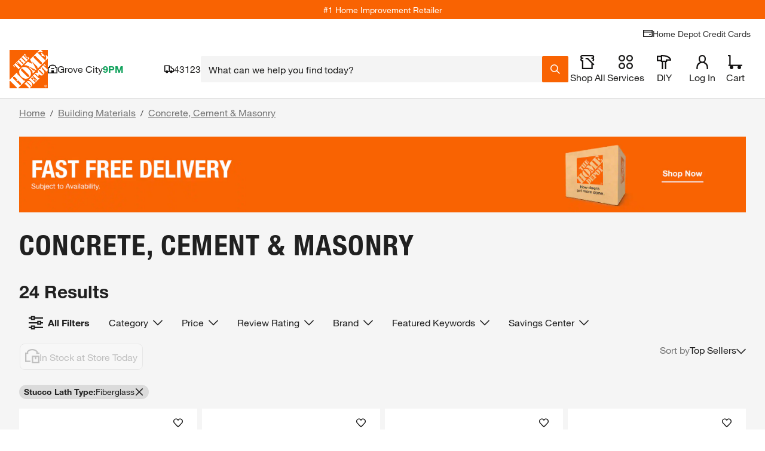

--- FILE ---
content_type: application/javascript
request_url: https://www.homedepot.com/oXXrD4KcC/Ygy2lpl/CFAB5F2/52VE/uYNOhzbXwbX06X/MB5SExxp/NEwIaiBr/MwQC
body_size: 163405
content:
(function(){if(typeof Array.prototype.entries!=='function'){Object.defineProperty(Array.prototype,'entries',{value:function(){var index=0;const array=this;return {next:function(){if(index<array.length){return {value:[index,array[index++]],done:false};}else{return {done:true};}},[Symbol.iterator]:function(){return this;}};},writable:true,configurable:true});}}());(function(){IK();rDU();HDU();var ZW=function(){return PR.apply(this,[Kf,arguments]);};var gk=function(XW){try{if(XW!=null&&!Nf["isNaN"](XW)){var jE=Nf["parseFloat"](XW);if(!Nf["isNaN"](jE)){return jE["toFixed"](2);}}}catch(rH){}return -1;};var D5=function(){return pv.apply(this,[U6,arguments]);};var bj=function(PE){var V2=1;var ZT=[];var E5=Nf["Math"]["sqrt"](PE);while(V2<=E5&&ZT["length"]<6){if(PE%V2===0){if(PE/V2===V2){ZT["push"](V2);}else{ZT["push"](V2,PE/V2);}}V2=V2+1;}return ZT;};var rx=function(ME){if(ME===undefined||ME==null){return 0;}var hx=ME["replace"](/[\w\s]/gi,'');return hx["length"];};var AH=function(LR,HR){return LR instanceof HR;};var Ot=function(){return ["\x6c\x65\x6e\x67\x74\x68","\x41\x72\x72\x61\x79","\x63\x6f\x6e\x73\x74\x72\x75\x63\x74\x6f\x72","\x6e\x75\x6d\x62\x65\x72"];};var wH=function(AE,q5){return AE&q5;};var jW=function(vT){return Nf["Math"]["floor"](Nf["Math"]["random"]()*vT["length"]);};var gv=function(Mk,OB){return Mk+OB;};var IR=function cH(bD,lk){'use strict';var ZE=cH;switch(bD){case Rq:{sQ.push(hQ);try{var Qv=sQ.length;var Pj=jR({});var NQ;return NQ=jR(jR(Nf[dQ()[mt(r5)].apply(null,[OT,Bx])][dQ()[mt(Uk)].apply(null,[Bk,qT])])),sQ.pop(),NQ;}catch(h8){sQ.splice(Yb(Qv,v5),Infinity,hQ);var w5;return sQ.pop(),w5=jR(TJ),w5;}sQ.pop();}break;case Tf:{var RD;sQ.push(QR);return RD=new (Nf[cB()[z8(bW)](VT,DB)])()[dQ()[mt(P5)].call(null,mT,DB)](),sQ.pop(),RD;}break;case nK:{var L8=lk[s6];var Sv=lk[TJ];sQ.push(KR);var hD;return hD=gv(Nf[cB()[z8(SE)](jD,wj)][dQ()[mt(ft)](vB,JB)](cD(Nf[cB()[z8(SE)].call(null,jD,wj)][kW(typeof cB()[z8(l5)],gv([],[][[]]))?cB()[z8(ft)].call(null,rD,Fb):cB()[z8(Zb)].call(null,Jt,CH)](),gv(Yb(Sv,L8),v5))),L8),sQ.pop(),hD;}break;case Gh:{var Lt=lk[s6];return typeof Lt;}break;case DI:{sQ.push(Ik);var xD=[cB()[z8(Bx)].call(null,wb,n2),ND()[Sd(xj)].call(null,Y8,r5,jj,wB,fd,Zd),gH()[Ck(g8)].call(null,zt,Fb,jQ),dQ()[mt(VQ)].call(null,Bt,kj),cT()[KQ(xj)].call(null,EE,w2,r5,dn,xj),Ir()[E4(nA)](Bx,Cp,xj,bp,KM,lz),gH()[Ck(H0)].apply(null,[ZQ,sz,dL]),cT()[KQ(gn)](Fr,QA,gn,jQ,LS),gH()[Ck(Cm)](Pg,Y3,pp),dQ()[mt(Bx)](Og,lm),Bz(typeof VO()[pn(EC)],gv(Bz(typeof cB()[z8(Np)],'undefined')?cB()[z8(Zb)](LM,NO):cB()[z8(xm)](Hr,dn),[][[]]))?VO()[pn(WL)](Nl,KS,C3,gG):VO()[pn(gn)](Kn,GL,RC,pA),cB()[z8(Sb)].call(null,q3,cc),dQ()[mt(Sb)](OA,O3),gH()[Ck(TG)].call(null,J0,nO,Fb),dQ()[mt(QA)](NT,NG),dQ()[mt(Kn)](r8,vz),dQ()[mt(Jp)].call(null,nn,dL),Bz(typeof ND()[Sd(v5)],gv([],[][[]]))?ND()[Sd(Np)](Zd,Ip,l3,V4,BL,lL):ND()[Sd(gn)].call(null,jR(v5),M0,fM,pp,nA,bp),gH()[Ck(VS)](Bn,zG,Oc),Bz(typeof cB()[z8(Gm)],gv('',[][[]]))?cB()[z8(Zb)](cM,Sm):cB()[z8(QA)].apply(null,[R0,VM]),gH()[Ck(pp)](b0,HA,rg),dQ()[mt(Zz)].call(null,mB,wB),kW(typeof gH()[Ck(A3)],gv('',[][[]]))?gH()[Ck(Dg)].call(null,Wj,pM,Oz):gH()[Ck(Np)](Sn,br,qT),kW(typeof ND()[Sd(Zb)],gv(cB()[z8(xm)].apply(null,[Hr,dn]),[][[]]))?ND()[Sd(lC)](jR(Fm),r5,Hm,l5,kn,Ln):ND()[Sd(Np)].apply(null,[Zd,LL,H3,Zz,kL,Fb]),gH()[Ck(Hz)].apply(null,[P0,hA,wB]),dQ()[mt(Nc)].apply(null,[lE,Gr]),Ir()[E4(r5)].apply(null,[jR([]),C3,dn,qT,KM,lr])];if(bn(typeof Nf[gH()[Ck(qT)](Xg,rO,Oz)][VO()[pn(lC)].call(null,lL,Nm,Ig,dn)],Ir()[E4(v5)](Gm,n3,n3,fd,JM,dM))){var tr;return sQ.pop(),tr=null,tr;}var Rm=xD[Bz(typeof cB()[z8(QA)],'undefined')?cB()[z8(Zb)](Fg,kj):cB()[z8(Fm)].apply(null,[z2,Dr])];var XA=cB()[z8(xm)].apply(null,[Hr,dn]);for(var TO=rz[EC];mL(TO,Rm);TO++){var Um=xD[TO];if(kW(Nf[gH()[Ck(qT)].apply(null,[Xg,rO,C3])][VO()[pn(lC)].call(null,Wm,Nm,Ig,dn)][Um],undefined)){XA=cB()[z8(xm)].call(null,Hr,dn)[gH()[Ck(lr)].apply(null,[Wk,Xm,Wm])](XA,cB()[z8(Kn)](AG,Zn))[kW(typeof gH()[Ck(fO)],gv('',[][[]]))?gH()[Ck(lr)].call(null,Wk,Xm,Cm):gH()[Ck(Np)].apply(null,[fz,dA,OG])](TO);}}var lA;return sQ.pop(),lA=XA,lA;}break;case kJ:{var GO;sQ.push(k4);return GO=Bz(typeof Nf[dQ()[mt(r5)](Fs,Bx)][cB()[z8(Jp)](Vb,A0)],TM()[Om(Fm)](cn,fO,Gm,GR,Kn,Jp))||Bz(typeof Nf[dQ()[mt(r5)].call(null,Fs,Bx)][cB()[z8(Zz)](Nd,M0)],TM()[Om(Fm)](lG,fO,Gm,GR,fd,s3))||Bz(typeof Nf[dQ()[mt(r5)].call(null,Fs,Bx)][cB()[z8(Nc)](Tx,Im)],TM()[Om(Fm)](QA,fO,Gm,GR,M0,ft)),sQ.pop(),GO;}break;case NU:{var Yc=lk[s6];var Bm=lk[TJ];var bm=lk[Zf];sQ.push(GG);try{var lO=sQ.length;var QC=jR(jR(s6));var Lb;return Lb=PS(Jw,[gH()[Ck(nO)](YH,Cc,OG),kW(typeof cB()[z8(pM)],'undefined')?cB()[z8(jQ)].apply(null,[Fr,HA]):cB()[z8(Zb)](r0,sC),dQ()[mt(w2)](m3,WC),Yc.call(Bm,bm)]),sQ.pop(),Lb;}catch(j0){sQ.splice(Yb(lO,v5),Infinity,GG);var AC;return AC=PS(Jw,[kW(typeof gH()[Ck(fp)],gv([],[][[]]))?gH()[Ck(nO)](YH,Cc,dL):gH()[Ck(Np)](Sr,Qn,VQ),gH()[Ck(Dn)](B2,JB,jQ),Bz(typeof dQ()[mt(US)],'undefined')?dQ()[mt(EC)](Y8,Or):dQ()[mt(w2)](m3,WC),j0]),sQ.pop(),AC;}sQ.pop();}break;case rq:{var JG=lk[s6];var lp=lk[TJ];var kA=lk[Zf];return JG[lp]=kA;}break;case Lw:{var m0=lk[s6];var Wr=lk[TJ];var wr;var wA;var Hp;var mr;sQ.push(zA);var YS=cT()[KQ(Gm)].apply(null,[IS,rg,v5,A3,lG]);var Cl=m0[Bz(typeof gH()[Ck(zb)],gv([],[][[]]))?gH()[Ck(Np)].apply(null,[zc,gL,H0]):gH()[Ck(gn)].call(null,rt,mS,jQ)](YS);for(mr=Fm;mL(mr,Cl[cB()[z8(Fm)].apply(null,[tW,Dr])]);mr++){wr=v3(wH(fA(Wr,fO),rz[z3]),Cl[cB()[z8(Fm)].call(null,tW,Dr)]);Wr*=rz[Np];Wr&=rz[dn];Wr+=rz[dM];Wr&=rz[fO];wA=v3(wH(fA(Wr,fO),rz[z3]),Cl[cB()[z8(Fm)](tW,Dr)]);Wr*=rz[Np];Wr&=rz[dn];Wr+=xY[gH()[Ck(xj)].apply(null,[nB,sr,jR(v5)])]();Wr&=rz[fO];Hp=Cl[wr];Cl[wr]=Cl[wA];Cl[wA]=Hp;}var tO;return tO=Cl[Bz(typeof dQ()[mt(WL)],'undefined')?dQ()[mt(EC)].call(null,s3,rb):dQ()[mt(l5)](kC,jQ)](YS),sQ.pop(),tO;}break;case TJ:{var HL=lk[s6];sQ.push(Eg);var PO;return PO=PS(Jw,[gH()[Ck(Ln)].call(null,D4,Fm,jR({})),HL]),sQ.pop(),PO;}break;case YV:{var Vr=lk[s6];sQ.push(tl);var Bg=Nf[cB()[z8(gn)](Lx,tp)](Vr);var wl=[];for(var TA in Bg)wl[dQ()[mt(SE)].apply(null,[kx,vg])](TA);wl[gH()[Ck(Y8)](MQ,U4,tp)]();var MS;return MS=function LC(){sQ.push(xC);for(;wl[cB()[z8(Fm)].apply(null,[Vk,Dr])];){var J4=wl[Bz(typeof cB()[z8(fL)],'undefined')?cB()[z8(Zb)](hl,Dz):cB()[z8(dp)](Kv,LS)]();if(K3(J4,Bg)){var qS;return LC[gH()[Ck(WL)](R0,xm,Oz)]=J4,LC[TM()[Om(fO)].call(null,Kg,EC,V3,Tl,QL,Fb)]=jR(v5),sQ.pop(),qS=LC,qS;}}LC[kW(typeof TM()[Om(SE)],gv([],[][[]]))?TM()[Om(fO)](Ll,EC,V3,Tl,jR(jR(Fm)),dL):TM()[Om(EC)].call(null,jR({}),jj,Dr,vO,jR([]),gc)]=jR(Fm);var xn;return sQ.pop(),xn=LC,xn;},sQ.pop(),MS;}break;case HZ:{var WS=lk[s6];sQ.push(J3);if(kW(typeof WS,Ir()[E4(Gm)](Uk,PM,sA,lC,OM,Np))){var jp;return jp=Bz(typeof cB()[z8(dM)],gv('',[][[]]))?cB()[z8(Zb)].apply(null,[kC,Lc]):cB()[z8(xm)](DS,dn),sQ.pop(),jp;}var kl;return kl=WS[kW(typeof gH()[Ck(z3)],'undefined')?gH()[Ck(NM)].call(null,Yk,Am,lG):gH()[Ck(Np)](Og,Q4,jR(jR(Fm)))](new (Nf[dQ()[mt(T4)](rB,C3)])(VO()[pn(r5)].apply(null,[xj,OC,sM,v5]),kW(typeof TM()[Om(WL)],gv([],[][[]]))?TM()[Om(dM)](xL,v5,fO,vn,Oz,Ym):TM()[Om(EC)](lr,U3,dc,Im,vg,fl)),cB()[z8(T4)](zT,r3))[gH()[Ck(NM)](Yk,Am,jL)](new (Nf[dQ()[mt(T4)](rB,C3)])(kW(typeof cB()[z8(WC)],gv([],[][[]]))?cB()[z8(kg)].call(null,xc,vz):cB()[z8(Zb)].call(null,IO,Bp),Bz(typeof TM()[Om(WL)],'undefined')?TM()[Om(EC)](qT,Dc,IM,Xl,Dr,Bx):TM()[Om(dM)].call(null,TG,v5,fO,vn,l5,T4)),cB()[z8(Kg)](W3,Zl))[gH()[Ck(NM)](Yk,Am,EC)](new (Nf[dQ()[mt(T4)].apply(null,[rB,C3])])(Bz(typeof cB()[z8(QL)],'undefined')?cB()[z8(Zb)](Jz,vS):cB()[z8(n3)].apply(null,[Fl,bW]),TM()[Om(dM)](s3,v5,fO,vn,Fm,WC)),dQ()[mt(kg)](Ig,DL))[Bz(typeof gH()[Ck(Kg)],gv([],[][[]]))?gH()[Ck(Np)](zm,Jg,jR({})):gH()[Ck(NM)].apply(null,[Yk,Am,Kn])](new (Nf[dQ()[mt(T4)].apply(null,[rB,C3])])(cT()[KQ(nA)].call(null,KM,z3,EC,sA,A0),TM()[Om(dM)](Ln,v5,fO,vn,qp,IA)),gH()[Ck(jQ)].apply(null,[Wd,gc,jR(jR([]))]))[gH()[Ck(NM)].call(null,Yk,Am,Ln)](new (Nf[dQ()[mt(T4)](rB,C3)])(gH()[Ck(w2)].apply(null,[wb,Gm,IA]),TM()[Om(dM)].apply(null,[jR(jR(v5)),v5,fO,vn,vg,w2])),dQ()[mt(Kg)](hw,Vc))[gH()[Ck(NM)](Yk,Am,H0)](new (Nf[dQ()[mt(T4)].apply(null,[rB,C3])])(Ir()[E4(SE)](fd,dM,A3,l5,KM,EC),TM()[Om(dM)](Oz,v5,fO,vn,Y8,pp)),Bz(typeof gH()[Ck(Oz)],gv('',[][[]]))?gH()[Ck(Np)].apply(null,[Gp,bA,cn]):gH()[Ck(tp)](nH,wL,jR(v5)))[gH()[Ck(NM)](Yk,Am,Jp)](new (Nf[dQ()[mt(T4)](rB,C3)])(gH()[Ck(wj)](hv,M3,VQ),TM()[Om(dM)].apply(null,[Kn,v5,fO,vn,jR(v5),Oc])),kW(typeof dQ()[mt(dM)],gv([],[][[]]))?dQ()[mt(n3)](HH,pM):dQ()[mt(EC)](vG,DA))[Bz(typeof gH()[Ck(Dr)],gv('',[][[]]))?gH()[Ck(Np)].call(null,YC,QO,jR(v5)):gH()[Ck(NM)](Yk,Am,vg)](new (Nf[dQ()[mt(T4)](rB,C3)])(gH()[Ck(cn)](vM,pp,vg),TM()[Om(dM)].apply(null,[Fb,v5,fO,vn,jR(jR(v5)),Np])),Bz(typeof gH()[Ck(lL)],'undefined')?gH()[Ck(Np)](Uc,dc,kg):gH()[Ck(mn)](rT,AA,Np))[dQ()[mt(pp)](W3,U0)](rz[EC],EA),sQ.pop(),kl;}break;case t6:{var fm=lk[s6];sQ.push(x3);var Kp;return Kp=fm&&bn(TM()[Om(Fm)](jR({}),fO,Gm,bc,WL,Zb),typeof Nf[Ir()[E4(Fm)].apply(null,[Jp,hM,Zz,SE,FM,Np])])&&Bz(fm[gH()[Ck(Fm)](dD,Qg,Oc)],Nf[Ir()[E4(Fm)](jR(jR(Fm)),hM,lC,sC,FM,Np)])&&kW(fm,Nf[Ir()[E4(Fm)].apply(null,[jR({}),hM,w2,Bx,FM,Np])][dQ()[mt(z3)](Nb,LS)])?Bz(typeof cB()[z8(MC)],gv('',[][[]]))?cB()[z8(Zb)](Lr,FL):cB()[z8(Y8)].call(null,Z3,Dg):typeof fm,sQ.pop(),Kp;}break;case s6:{return this;}break;case NF:{var FS=lk[s6];var Vl=lk[TJ];var mA=lk[Zf];sQ.push(JC);FS[Vl]=mA[gH()[Ck(WL)].call(null,AQ,xm,lz)];sQ.pop();}break;case S6:{return this;}break;case K6:{sQ.push(V3);this[kW(typeof TM()[Om(SE)],gv([],[][[]]))?TM()[Om(fO)](jR(jR({})),EC,V3,OC,kg,wj):TM()[Om(EC)](rg,BC,cG,HC,TG,Fb)]=jR(Fm);var wp=this[ND()[Sd(xm)](VQ,WL,tg,QL,pp,jR([]))][rz[EC]][cB()[z8(Nl)](pS,SE)];if(Bz(kW(typeof gH()[Ck(r5)],'undefined')?gH()[Ck(Dn)](vG,JB,rg):gH()[Ck(Np)].call(null,wG,z3,VS),wp[Bz(typeof gH()[Ck(wj)],gv('',[][[]]))?gH()[Ck(Np)](FO,Qp,tp):gH()[Ck(nO)].apply(null,[Qn,Cc,Oz])]))throw wp[dQ()[mt(w2)].apply(null,[vA,WC])];var Pr;return Pr=this[cB()[z8(H0)](Sp,fp)],sQ.pop(),Pr;}break;case YZ:{var p0=lk[s6];sQ.push(xS);var QG=new (Nf[gH()[Ck(Dr)](zd,NS,Zb)])();var tA=QG[cB()[z8(V4)].call(null,E0,Np)](p0);var jC=cB()[z8(xm)].call(null,np,dn);tA[dQ()[mt(O3)].call(null,TH,Nz)](function(PL){sQ.push(l5);jC+=Nf[cB()[z8(C3)].call(null,Qg,mS)][TM()[Om(v5)](v5,C3,Zj,zL,gc,pp)](PL);sQ.pop();});var dO;return dO=Nf[gH()[Ck(nA)](q2,lL,gn)](jC),sQ.pop(),dO;}break;case fZ:{sQ.push(P0);var ML;return ML=cB()[z8(Dr)](St,xO),sQ.pop(),ML;}break;case zJ:{sQ.push(JM);try{var B4=sQ.length;var YA=jR([]);var xl;return xl=jR(jR(Nf[dQ()[mt(r5)].apply(null,[F0,Bx])][cB()[z8(Uk)].call(null,xb,lz)])),sQ.pop(),xl;}catch(Up){sQ.splice(Yb(B4,v5),Infinity,JM);var N4;return sQ.pop(),N4=jR(TJ),N4;}sQ.pop();}break;case Cs:{return this;}break;}};var Bz=function(L3,mm){return L3===mm;};var mL=function(zg,zC){return zg<zC;};var AL=function(Gc){return +Gc;};var pv=function zl(NC,Wc){var x0=zl;for(NC;NC!=bw;NC){switch(NC){case X1:{return OO;}break;case dY:{while(T3(Bl,Fm)){if(kW(cm[LA[Zb]],Nf[LA[v5]])&&Al(cm,Vp[LA[Fm]])){if(bn(Vp,Ml)){OO+=PR(NF,[GA]);}return OO;}if(Bz(cm[LA[Zb]],Nf[LA[v5]])){var Jl=Mb[Vp[cm[Fm]][Fm]];var nb=zl(jU,[gv(GA,sQ[Yb(sQ.length,v5)]),Kg,Bl,Jl,cm[v5]]);OO+=nb;cm=cm[Fm];Bl-=PS(Gh,[nb]);}else if(Bz(Vp[cm][LA[Zb]],Nf[LA[v5]])){var Jl=Mb[Vp[cm][Fm]];var nb=zl(jU,[gv(GA,sQ[Yb(sQ.length,v5)]),cn,Bl,Jl,Fm]);OO+=nb;Bl-=PS(Gh,[nb]);}else{OO+=PR(NF,[GA]);GA+=Vp[cm];--Bl;};++cm;}NC-=rK;}break;case rZ:{var gO=Wc[Qh];NC-=vI;if(Bz(typeof PA,ZG[Gm])){PA=Un;}var N0=gv([],[]);jg=Yb(cl,sQ[Yb(sQ.length,v5)]);}break;case M1:{NC+=nY;while(T3(jz,Fm)){if(kW(gl[ZG[Zb]],Nf[ZG[v5]])&&Al(gl,PA[ZG[Fm]])){if(bn(PA,Un)){N0+=PR(NF,[jg]);}return N0;}if(Bz(gl[ZG[Zb]],Nf[ZG[v5]])){var EL=g3[PA[gl[Fm]][Fm]];var zM=zl(Aq,[Zz,jz,gv(jg,sQ[Yb(sQ.length,v5)]),EL,gl[v5],VQ]);N0+=zM;gl=gl[Fm];jz-=PS(jU,[zM]);}else if(Bz(PA[gl][ZG[Zb]],Nf[ZG[v5]])){var EL=g3[PA[gl][Fm]];var zM=zl.apply(null,[Aq,[Oc,jz,gv(jg,sQ[Yb(sQ.length,v5)]),EL,Fm,QL]]);N0+=zM;jz-=PS(jU,[zM]);}else{N0+=PR(NF,[jg]);jg+=PA[gl];--jz;};++gl;}}break;case OV:{for(var hG=Fm;mL(hG,cS.length);++hG){cB()[cS[hG]]=jR(Yb(hG,Zb))?function(){return PS.apply(this,[Qh,arguments]);}:function(){var cp=cS[hG];return function(EM,Qz){var pG=cb(EM,Qz);cB()[cp]=function(){return pG;};return pG;};}();}NC=bw;}break;case zN:{var cm=Wc[zq];if(Bz(typeof Vp,LA[Gm])){Vp=Ml;}var OO=gv([],[]);GA=Yb(JL,sQ[Yb(sQ.length,v5)]);NC-=Bh;}break;case JJ:{for(var S0=Yb(dC.length,v5);Al(S0,Fm);S0--){var Iz=v3(Yb(gv(S0,zz),sQ[Yb(sQ.length,v5)]),VL.length);var PC=FA(dC,S0);var b3=FA(VL,Iz);Xz+=PR(NF,[wH(t3(jM(PC),jM(b3)),t3(PC,b3))]);}return PR(M7,[Xz]);}break;case U6:{var zz=Wc[s6];NC+=Y;var Rz=Wc[TJ];var VL=Il[Cc];var Xz=gv([],[]);var dC=Il[Rz];}break;case HY:{return N0;}break;case jU:{var JL=Wc[s6];var HM=Wc[TJ];var Bl=Wc[Zf];var Vp=Wc[LK];NC=zN;}break;case ks:{var cS=Wc[s6];OS(cS[Fm]);NC=OV;}break;case Aq:{var rc=Wc[s6];var jz=Wc[TJ];NC=rZ;var cl=Wc[Zf];var PA=Wc[LK];var gl=Wc[zq];}break;}}};var PS=function Rc(Er,pm){var lb=Rc;while(Er!=b1){switch(Er){case bJ:{sQ.push(SE);var Mn={};Er=VK;vC[kW(typeof cB()[z8(xj)],gv([],[][[]]))?cB()[z8(r5)](f0,lM):cB()[z8(Zb)](tM,Fb)]=S3;vC[cB()[z8(xj)](Ug,tG)]=Mn;vC[gH()[Ck(fO)].call(null,Ec,PM,dp)]=function(XS,sO,K0){sQ.push(Ep);if(jR(vC[dQ()[mt(M0)](lW,EO)](XS,sO))){Nf[cB()[z8(gn)](Jq,tp)][kW(typeof gH()[Ck(C3)],'undefined')?gH()[Ck(dM)](AQ,TS,OG):gH()[Ck(Np)](k3,MO,wj)](XS,sO,Rc(Jw,[dQ()[mt(sC)](MD,Y4),jR(jR({})),cB()[z8(lC)].call(null,Dd,Jr),K0]));}sQ.pop();};}break;case WK:{rz=PR(kq,[['UQP3OQQQQQQ','n','_','IP','Q','l33I3OQQQQQQ','l3rPI','UnPUPlrnP3OQQQQQQ','GIGGlQrOQQQQQQ','UnGnllI','GGGGGGG','PI_I_GU','_nG','_QnU','UQPl','G_Pn','_lIGU','InrlG','_Q','_n','_r','nP','In','G','n3','nQ','__n','_QQQ','I','UnPUPlrnPl','IQQQ','_QQ_','_QQQQ','_l','nQQQ','nn','3','_G','nQ_l','PPPPPP','l','rr','GUn','nO__','_3','nI','nU','U','P','r','IlQQQQQ','___','_OG_','nnnn','n_P'],jR({})]);JK=function GYzYxhAmjn(){function lr(a,b,c){return a.indexOf(b,c);}n8();YE();Es();function n8(){IZ={};S9=0;m4()[mZ(S9)]=GYzYxhAmjn;if(typeof window!==[]+[][[]]){O9=window;}else if(typeof global!=='undefined'){O9=global;}else{O9=this;}}function GH(){return G4.apply(this,[pS,arguments]);}function RU(){return E9.apply(this,[J,arguments]);}function L5(){return W9.apply(this,[F4,arguments]);}function gj(){return E9.apply(this,[M8,arguments]);}function X9(dH,jj){var w4=X9;switch(dH){case V8:{var fU=jj[SU];fU[kU]=function(XZ,C,d8){if(T9(typeof XZ,m4()[mZ(S9)](nZ,sS,qc))){d8?this[N4].push(XZ.F=C):XZ.F=C;}else{lH.call(this[Nc],XZ,C);}};X9(wZ,[fU]);}break;case jO:{var OK=jj[SU];OK[bU]=function(){return this[WT][this[HU][LZ.p]++];};X9(tO,[OK]);}break;case YK:{var lM=jj[SU];lM[EK]=function(BO){return this[D9](BO?this[N4][XH(this[N4][O4()[px(S9)](Pj,Jd,vS,K9)],qc)]:this[N4].pop());};X9(jO,[lM]);}break;case f8:{var xK=jj[SU];xK[D9]=function(jH){return T9(typeof jH,m4()[mZ(S9)].apply(null,[nZ,Rx,qc]))?jH.F:jH;};X9(YK,[xK]);}break;case kc:{var Vj=jj[SU];Vj[Ej]=function(){var Ac=XS()[wO(S9)].apply(null,[S9,sc(r4),H4]);for(let d4=S9;CS(d4,rx);++d4){Ac+=this[bU]().toString(R5).padStart(rx,R9()[N8(qc)].apply(null,[R5,QO]));}var Qx=parseInt(Ac.slice(qc,RM),R5);var H9=Ac.slice(RM);if(T9(Qx,S9)){if(T9(H9.indexOf(TS()[W(R5)](Pj,td)),sc(qc))){return S9;}else{Qx-=Ox[EK];H9=Yd(R9()[N8(qc)].apply(null,[R5,QO]),H9);}}else{Qx-=Ox[Pj];H9=Yd(TS()[W(R5)](Pj,td),H9);}var fP=S9;var MZ=qc;for(let GM of H9){fP+=UK(MZ,parseInt(GM));MZ/=R5;}return UK(fP,Math.pow(R5,Qx));};E9(s8,[Vj]);}break;case wZ:{var DP=jj[SU];DP[S9]=function(FT){return ZM.call(this[Nc],FT,this);};X9(f8,[DP]);}break;case xZ:{var xM=jj[SU];xM[q]=function(UO,JO){this[HU][UO]=JO;};xM[XT]=function(JP){return this[HU][JP];};X9(V8,[xM]);}break;case tO:{var T4=jj[SU];T4[QS]=function(sH,cd){var vT=atob(sH);var Fx=S9;var VU=[];var A4=S9;for(var r8=S9;CS(r8,vT.length);r8++){VU[A4]=vT.charCodeAt(r8);Fx=l9(Fx,VU[A4++]);}E9(A8,[this,BM(Yd(Fx,cd),GK)]);return VU;};X9(kc,[T4]);}break;}}function BH(){return vP.apply(this,[sK,arguments]);}function z8(){return X9.apply(this,[xZ,arguments]);}function KS(){return G4.apply(this,[P,arguments]);}function F3(){this["kR"]=this["kR"]<<13|this["kR"]>>>19;this.r6=HQ;}function E9(cU,Uj){var J8=E9;switch(cU){case QM:{var s9=Uj[SU];s9[s9[EH](lj)]=function(){this[N4].push(this[EK]()&&this[EK]());};BP(P,[s9]);}break;case pS:{var X4=Uj[SU];X4[X4[EH](k9)]=function(){var I5=this[bU]();var dO=X4[VH]();if(this[EK](I5)){this[q](LZ.p,dO);}};E9(QM,[X4]);}break;case J:{var V=Uj[SU];E9(pS,[V]);}break;case A8:{var bZ=Uj[SU];var B4=Uj[J];bZ[EH]=function(S4){return BM(Yd(S4,B4),GK);};E9(J,[bZ]);}break;case mU:{var NS=Uj[SU];NS[d5]=function(){var Gx=this[bU]();while(hK(Gx,LZ.D)){this[Gx](this);Gx=this[bU]();}};}break;case fT:{var M4=Uj[SU];M4[Md]=function(A9,TO){return {get F(){return A9[TO];},set F(DH){A9[TO]=DH;}};};E9(mU,[M4]);}break;case M8:{var KO=Uj[SU];KO[Uc]=function(kM){return {get F(){return kM;},set F(LS){kM=LS;}};};E9(fT,[KO]);}break;case Pd:{var sM=Uj[SU];sM[rH]=function(TT){return {get F(){return TT;},set F(Q9){TT=Q9;}};};E9(M8,[sM]);}break;case UU:{var md=Uj[SU];md[mH]=function(){var J9=l(I(this[bU](),rx),this[bU]());var rU=XS()[wO(S9)].apply(null,[S9,sc(r4),GZ]);for(var fZ=S9;CS(fZ,J9);fZ++){rU+=String.fromCharCode(this[bU]());}return rU;};E9(Pd,[md]);}break;case s8:{var NT=Uj[SU];NT[VH]=function(){var Mc=l(l(l(I(this[bU](),mS),I(this[bU](),Oj)),I(this[bU](),rx)),this[bU]());return Mc;};E9(UU,[NT]);}break;}}function cC(){this["kR"]=(this["kR"]&0xffff)*0x85ebca6b+(((this["kR"]>>>16)*0x85ebca6b&0xffff)<<16)&0xffffffff;this.r6=fQ;}function x9(h8){return !h8;}function Q8(){return BP.apply(this,[kc,arguments]);}function rQ(a,b,c){return a.substr(b,c);}function j4(){return ["","w\x401Cj50:QUGHSxC\b$$S!2\\[FF","m\x079Oj/$\'_L\f<23\' C^LHMQ(U,*\vb<\x40RCM","|fl7kT=I:l<.(","~}KN_O&LNJ]dk","&,8^XLHG4TG-6\'=D\x00[A"];}var pS,nK,H,p4,J,n,kc,SU,Yx,Vd,PH;function KZ(){return ["\no-T","+PHvkPA\x40zDy#w5N]8x]f3\x3fD$k","G","~"];}function LP(){return Bc.apply(this,[A8,arguments]);}function Ts(){return rQ(m4()[mZ(S9)]+'',Qv(),GI()-Qv());}function AP(){return vP.apply(this,[gH,arguments]);}function hs(){if([10,13,32].includes(this["PQ"]))this.r6=TI;else this.r6=cv;}function vP(rS,fx){var AS=vP;switch(rS){case pS:{var x4=fx[SU];var M5=fx[J];var OS=XS()[wO(S9)](S9,sc(r4),Oc);for(var zZ=S9;CS(zZ,x4[O4()[px(S9)].apply(null,[Pj,Jd,Sj,Gd])]);zZ=Yd(zZ,qc)){var GS=x4[B8()[Zd(dU)](bK,CM,Pj,Yc)](zZ);var cS=M5[GS];OS+=cS;}return OS;}break;case n:{var O5={'\x31':R9()[N8(S9)](EK,sO),'\x32':B8()[Zd(R5)].apply(null,[qT,Y9,R5,Oj]),'\x35':TS()[W(qc)](dU,Qc),'\x36':B8()[Zd(EK)].call(null,A5,GZ,qc,wM),'\x4f':B8()[Zd(Pj)].apply(null,[OM,R5,dU,Sd]),'\x59':TS()[W(R5)].apply(null,[Pj,td]),'\x62':R9()[N8(qc)](R5,QO),'\x77':TS()[W(EK)](S9,nT)};return function(DZ){return vP(pS,[DZ,O5]);};}break;case gH:{var sd=fx[SU];U9(sd[S9]);var B9=S9;while(CS(B9,sd.length)){O4()[sd[B9]]=function(){var D5=sd[B9];return function(c9,VS,vZ,Rd){var Fc=tP(c9,VS,t4,t4);O4()[D5]=function(){return Fc;};return Fc;};}();++B9;}}break;case UU:{var VZ=fx[SU];var vx=fx[J];var vO=fx[n];var Ec=fx[nK];var Zc=zS[cM];var qZ=Yd([],[]);var n4=zS[vO];for(var F8=XH(n4.length,qc);vK(F8,S9);F8--){var OT=BM(Yd(Yd(F8,Ec),cT()),Zc.length);var z5=Nx(n4,F8);var nP=Nx(Zc,OT);qZ+=vP(ZS,[zU(l(ZK(z5),ZK(nP)),l(z5,nP))]);}return kT(Z8,[qZ]);}break;case ZS:{var fj=fx[SU];if(pP(fj,DU)){return O9[AZ[R5]][AZ[qc]](fj);}else{fj-=IP;return O9[AZ[R5]][AZ[qc]][AZ[S9]](null,[Yd(LM(fj,Jc),mx),Yd(BM(fj,SH),z9)]);}}break;case pZ:{var YT=fx[SU];WK(YT[S9]);var Fd=S9;if(CS(Fd,YT.length)){do{XS()[YT[Fd]]=function(){var SO=YT[Fd];return function(Kc,rc,JH){var zT=SK(Kc,rc,cK);XS()[SO]=function(){return zT;};return zT;};}();++Fd;}while(CS(Fd,YT.length));}}break;case sK:{var YO=fx[SU];var XM=fx[J];var dx=P4[R5];var kO=Yd([],[]);var MT=P4[YO];var TP=XH(MT.length,qc);if(vK(TP,S9)){do{var Ux=BM(Yd(Yd(TP,XM),cT()),dx.length);var s=Nx(MT,TP);var Gj=Nx(dx,Ux);kO+=vP(ZS,[zU(l(ZK(s),ZK(Gj)),l(s,Gj))]);TP--;}while(vK(TP,S9));}return kT(Cj,[kO]);}break;}}function pP(Qd,Xd){return Qd<=Xd;}function B8(){var kZ=[]['\x6b\x65\x79\x73']();B8=function(){return kZ;};return kZ;}function bT(){return G4.apply(this,[RT,arguments]);}var LZ;var qc,R5,EK,S9,Pj,dU,Jc,cM,Mx,hM,jT,jM,U5,rx,bK,mS,w5,RM,A5,wj,Vx,Bd,rP,rd,v9,CT,G,pM,OM,CM,OP,N9,BS,Jd,EM,YH,sO,qT,Y9,Oj,Qc,GZ,wM,Sd,td,QO,nT,r4,Oc,Sj,Gd,Yc,t8,vS,t4,cK,N4,h4,Md,rH,NU,EH,bU,HU,q,d5,Uc,VH,Od,mH,Nc,WT,xU,v4,CZ,UH,D9,kU,PP,m8,Gc,xj,cH,Bj,g8,fH,wd,BZ,tZ,Ej,R4,nZ,rj,IS,KM,LT,L4,w8,q9,k,QS,C8,lj,k9,GK,H4,K9,Rx,sS,XT,x8;function SN(a){return a.length;}var Ed;function Nx(w,ZH){return w[AZ[EK]](ZH);}var M8,V8,mx,xZ,z9,s8,YK,HO,A8,P,NH,Pd,UU,NM,kd,mU,ZS,RT,jO,sK,tO,bx,Td,pT,IP,F4,lZ,DU,Lj,f8,SH,gH,wZ,p,D,OH,Z8,pZ,Cj,QM,bM,gZ,fT,Dc,b5,nd;function Es(){ZS=p4+n*pS,kd=nK+Yx*pS,f8=Vd+pS,tO=Yx+nK*pS,M8=H+nK*pS,YK=kc+nK*pS,z9=SU+n*pS+nK*pS*pS+H*pS*pS*pS+PH*pS*pS*pS*pS,s8=p4+PH*pS,SH=Yx+n*pS+SU*pS*pS+pS*pS*pS,mx=H+kc*pS+n*pS*pS+PH*pS*pS*pS+PH*pS*pS*pS*pS,wZ=kc+n*pS,gZ=H+pS,bM=n+nK*pS,Z8=Vd+Yx*pS,xZ=n+H*pS,Dc=J+Yx*pS,mU=SU+H*pS,Td=p4+Yx*pS,sK=kc+Yx*pS,lZ=nK+n*pS,Cj=n+pS,RT=J+PH*pS,gH=nK+nK*pS,bx=Vd+n*pS,pZ=PH+Yx*pS,nd=PH+n*pS,Pd=nK+PH*pS,pT=Yx+pS,V8=J+pS,P=p4+pS,jO=n+PH*pS,UU=Vd+PH*pS,p=PH+PH*pS,IP=H+nK*pS+PH*pS*pS+PH*pS*pS*pS+H*pS*pS*pS*pS,NH=H+PH*pS,A8=J+n*pS,HO=PH+pS,F4=nK+pS,D=SU+n*pS,QM=p4+nK*pS,fT=H+Yx*pS,b5=kc+pS,Lj=Yx+PH*pS,NM=J+H*pS,OH=SU+nK*pS,DU=PH+nK*pS+PH*pS*pS+PH*pS*pS*pS+H*pS*pS*pS*pS;}function S(zc,Z4){return zc/Z4;}function Ex(){return Bc.apply(this,[NM,arguments]);}function gt(){if(this["nr"]<SN(this["k1"]))this.r6=Ct;else this.r6=CE;}function vK(hj,Xc){return hj>=Xc;}var zS;function f4(){return G4.apply(this,[xZ,arguments]);}function Hs(){return rQ(m4()[mZ(S9)]+'',GI()+1);}function qU(){return ET.apply(this,[NM,arguments]);}var WK;function vY(){this["PQ"]=(this["PQ"]&0xffff)*0x1b873593+(((this["PQ"]>>>16)*0x1b873593&0xffff)<<16)&0xffffffff;this.r6=Fv;}function XH(q5,J4){return q5-J4;}function A(){return BP.apply(this,[Lj,arguments]);}function YS(){return G4.apply(this,[f8,arguments]);}function rT(){return X9.apply(this,[wZ,arguments]);}var O9;function rr(){this["kR"]=(this["Tv"]&0xffff)+0x6b64+(((this["Tv"]>>>16)+0xe654&0xffff)<<16);this.r6=pf;}function Cx(xS,AK){return xS>AK;}function tY(k1,dW){var S3={k1:k1,kR:dW,m6:0,nr:0,r6:Ct};while(!S3.r6());return S3["kR"]>>>0;}function fK(){return X9.apply(this,[jO,arguments]);}var lH;function ZT(){return G4.apply(this,[NH,arguments]);}function YE(){PH=+ ! +[]+! +[]+! +[]+! +[]+! +[],SU=+[],H=+ ! +[]+! +[]+! +[]+! +[]+! +[]+! +[],kc=[+ ! +[]]+[+[]]-+ ! +[],Yx=! +[]+! +[]+! +[]+! +[],Vd=+ ! +[]+! +[]+! +[]+! +[]+! +[]+! +[]+! +[],J=+ ! +[],p4=[+ ! +[]]+[+[]]-+ ! +[]-+ ! +[],nK=+ ! +[]+! +[]+! +[],n=! +[]+! +[],pS=[+ ! +[]]+[+[]]-[];}function EW(){return tY(RJ(),274962);}function HQ(){this["Tv"]=(this["kR"]&0xffff)*5+(((this["kR"]>>>16)*5&0xffff)<<16)&0xffffffff;this.r6=rr;}function Rj(Hx){this[N4]=Object.assign(this[N4],Hx);}function W9(s5,kj){var L8=W9;switch(s5){case ZS:{Cc=function(){return ES.apply(this,[Td,arguments]);};Ed=function(GU,V5,WO){return ES.apply(this,[H,arguments]);};GO=function(wc){this[N4]=[wc[h4].F];};lH=function(t5,tU){return W9.apply(this,[nd,arguments]);};ZM=function(WM,fO){return W9.apply(this,[pZ,arguments]);};S5=function(){this[N4][this[N4].length]={};};dP=function(){this[N4].pop();};UP=function(){return [...this[N4]];};U=function(tK){return W9.apply(this,[H,arguments]);};P9=function(){this[N4]=[];};xc=function(){return ES.apply(this,[s8,arguments]);};tP=function(Dd,Sx,Wx,bd){return ES.apply(this,[PH,arguments]);};zK=function(){return RK.apply(this,[p4,arguments]);};U9=function(){return RK.apply(this,[Dc,arguments]);};mO=function(){return RK.apply(this,[P,arguments]);};WK=function(){return RK.apply(this,[tO,arguments]);};EP=function(m,R8,dS){return W9.apply(this,[Pd,arguments]);};ET(Pd,[]);lT();SP();vP.call(this,gH,[I9()]);Hc();kT.call(this,RT,[I9()]);CU=KZ();kT.call(this,pZ,[I9()]);UT();ET.call(this,b5,[I9()]);k8();ET.call(this,Dc,[I9()]);lK=j4();vP.call(this,pZ,[I9()]);Ox=kT(xZ,[['w5','Y21','YYw','Yb66Obbbbbb','Yb6wObbbbbb'],x9([])]);LZ={p:Ox[S9],L:Ox[qc],D:Ox[R5]};;C4=class C4 {constructor(){this[HU]=[];this[WT]=[];this[N4]=[];this[fH]=S9;X9(xZ,[this]);this[O4()[px(R5)].apply(null,[S9,x8,vS,x9(x9([]))])]=EP;}};return C4;}break;case nd:{var t5=kj[SU];var tU=kj[J];return this[N4][XH(this[N4].length,qc)][t5]=tU;}break;case pZ:{var WM=kj[SU];var fO=kj[J];for(var tj of [...this[N4]].reverse()){if(NO(WM,tj)){return fO[Md](tj,WM);}}throw XS()[wO(qc)](qc,rH,NU);}break;case H:{var tK=kj[SU];if(qd(this[N4].length,S9))this[N4]=Object.assign(this[N4],tK);}break;case Pd:{var m=kj[SU];var R8=kj[J];var dS=kj[n];this[WT]=this[QS](R8,dS);this[h4]=this[Uc](m);this[Nc]=new GO(this);this[q](LZ.p,S9);try{while(CS(this[HU][LZ.p],this[WT].length)){var AM=this[bU]();this[AM](this);}}catch(Bx){}}break;case gH:{var nc=kj[SU];nc[nc[EH](R5)]=function(){this[N4].push(l9(this[EK](),this[EK]()));};}break;case UU:{var zx=kj[SU];zx[zx[EH](dU)]=function(){this[N4].push(S(this[EK](),this[EK]()));};W9(gH,[zx]);}break;case F4:{var f=kj[SU];f[f[EH](hM)]=function(){this[N4].push(XH(this[EK](),this[EK]()));};W9(UU,[f]);}break;case mU:{var rZ=kj[SU];rZ[rZ[EH](v9)]=function(){var HP=this[bU]();var KH=this[N4].pop();var gd=this[N4].pop();var g9=this[N4].pop();var fM=this[HU][LZ.p];this[q](LZ.p,KH);try{this[d5]();}catch(O){this[N4].push(this[Uc](O));this[q](LZ.p,gd);this[d5]();}finally{this[q](LZ.p,g9);this[d5]();this[q](LZ.p,fM);}};W9(F4,[rZ]);}break;case HO:{var gO=kj[SU];gO[gO[EH](Mx)]=function(){this[N4].push(this[VH]());};W9(mU,[gO]);}break;}}function RS(){return BP.apply(this,[fT,arguments]);}function lf(){return rQ(m4()[mZ(S9)]+'',0,Zf());}return W9.call(this,ZS);function ES(EZ,b8){var MK=ES;switch(EZ){case J:{var sZ=b8[SU];var Y4=Yd([],[]);var I8=XH(sZ.length,qc);while(vK(I8,S9)){Y4+=sZ[I8];I8--;}return Y4;}break;case UU:{var wS=b8[SU];BH.p5=ES(J,[wS]);while(CS(BH.p5.length,jT))BH.p5+=BH.p5;}break;case Td:{Cc=function(NP){return ES.apply(this,[UU,arguments]);};vP.apply(null,[sK,[EK,sc(U5)]]);}break;case H:{var N=b8[SU];var L=b8[J];var d9=b8[n];var P8=xT[R5];var sx=Yd([],[]);var VP=xT[d9];var HM=XH(VP.length,qc);while(vK(HM,S9)){var ZO=BM(Yd(Yd(HM,N),cT()),P8.length);var DM=Nx(VP,HM);var kK=Nx(P8,ZO);sx+=vP(ZS,[l(zU(ZK(DM),kK),zU(ZK(kK),DM))]);HM--;}return ET(wZ,[sx]);}break;case lZ:{var ld=b8[SU];var VM=Yd([],[]);var Y8=XH(ld.length,qc);if(vK(Y8,S9)){do{VM+=ld[Y8];Y8--;}while(vK(Y8,S9));}return VM;}break;case gZ:{var qK=b8[SU];qU.mM=ES(lZ,[qK]);while(CS(qU.mM.length,mS))qU.mM+=qU.mM;}break;case s8:{xc=function(FP){return ES.apply(this,[gZ,arguments]);};ET(NM,[S9,sc(w5)]);}break;case PH:{var cP=b8[SU];var IU=b8[J];var cj=b8[n];var MU=b8[nK];var vd=Wj[qc];var g4=Yd([],[]);var M=Wj[cP];var r=XH(M.length,qc);if(vK(r,S9)){do{var x5=BM(Yd(Yd(r,IU),cT()),vd.length);var Ad=Nx(M,r);var GT=Nx(vd,x5);g4+=vP(ZS,[zU(l(ZK(Ad),ZK(GT)),l(Ad,GT))]);r--;}while(vK(r,S9));}return kT(NM,[g4]);}break;case SU:{var qM=b8[SU];var nU=Yd([],[]);var FS=XH(qM.length,qc);while(vK(FS,S9)){nU+=qM[FS];FS--;}return nU;}break;case kd:{var rO=b8[SU];Zx.wH=ES(SU,[rO]);while(CS(Zx.wH.length,Vx))Zx.wH+=Zx.wH;}break;}}var P9;function Yd(V4,q4){return V4+q4;}function SM(){return X9.apply(this,[tO,arguments]);}function LM(j9,X5){return j9>>X5;}var dP;function XP(){return W9.apply(this,[UU,arguments]);}var Wj;function Ct(){this["PQ"]=vW(this["k1"],this["nr"]);this.r6=hs;}function HH(){return E9.apply(this,[QM,arguments]);}function MS(){return W9.apply(this,[mU,arguments]);}function Qv(){return Zf()+SN("\x37\x34\x64\x30\x35\x64\x30")+3;}function O4(){var Ic=[]['\x6b\x65\x79\x73']();O4=function(){return Ic;};return Ic;}function nx(Qj,Tx){return Qj>>>Tx;}function FX(){this["kR"]=(this["kR"]&0xffff)*0xc2b2ae35+(((this["kR"]>>>16)*0xc2b2ae35&0xffff)<<16)&0xffffffff;this.r6=hf;}function tM(){return E9.apply(this,[pS,arguments]);}function Zf(){return lr(m4()[mZ(S9)]+'',"0x"+"\x37\x34\x64\x30\x35\x64\x30");}function px(W4){return I9()[W4];}function xP(){return BP.apply(this,[OH,arguments]);}function OO(){return kT.apply(this,[pZ,arguments]);}var lK;function l(z4,bP){return z4|bP;}var IZ;function p9(){return BP.apply(this,[ZS,arguments]);}function N8(PT){return I9()[PT];}function kP(){return E9.apply(this,[Pd,arguments]);}function RK(hc,B){var hS=RK;switch(hc){case p4:{zK=function(U4){return ES.apply(this,[kd,arguments]);};vP.call(null,UU,[Bd,x9([]),hM,sc(rP)]);}break;case bM:{var Px=B[SU];var AU=Yd([],[]);var jK=XH(Px.length,qc);if(vK(jK,S9)){do{AU+=Px[jK];jK--;}while(vK(jK,S9));}return AU;}break;case gZ:{var JM=B[SU];tP.Z=RK(bM,[JM]);while(CS(tP.Z.length,v9))tP.Z+=tP.Z;}break;case Dc:{U9=function(MP){return RK.apply(this,[gZ,arguments]);};tP.apply(null,[R5,sc(CT),G,pM]);}break;case Z8:{var Aj=B[SU];var FZ=Yd([],[]);var BK=XH(Aj.length,qc);if(vK(BK,S9)){do{FZ+=Aj[BK];BK--;}while(vK(BK,S9));}return FZ;}break;case ZS:{var VK=B[SU];Ed.cx=RK(Z8,[VK]);while(CS(Ed.cx.length,jT))Ed.cx+=Ed.cx;}break;case P:{mO=function(b4){return RK.apply(this,[ZS,arguments]);};Ed(sc(OM),CM,S9);}break;case J:{var w9=B[SU];var nj=Yd([],[]);var zP=XH(w9.length,qc);while(vK(zP,S9)){nj+=w9[zP];zP--;}return nj;}break;case xZ:{var f5=B[SU];SK.UM=RK(J,[f5]);while(CS(SK.UM.length,t8))SK.UM+=SK.UM;}break;case tO:{WK=function(Rc){return RK.apply(this,[xZ,arguments]);};kT.call(null,lZ,[Pj,sc(Yc),vS]);}break;}}function I(YZ,p8){return YZ<<p8;}var zK;function TM(){return E9.apply(this,[mU,arguments]);}function FU(){return G4.apply(this,[D,arguments]);}function SS(){return X9.apply(this,[f8,arguments]);}function R9(){var K8=[]['\x6b\x65\x79\x73']();R9=function(){return K8;};return K8;}function QZ(){return Bc.apply(this,[OH,arguments]);}function CS(SZ,n9){return SZ<n9;}function UK(jZ,qP){return jZ*qP;}function GP(){return X9.apply(this,[kc,arguments]);}function pK(){return Bc.apply(this,[jO,arguments]);}function zM(){return E9.apply(this,[s8,arguments]);}function bS(){return BP.apply(this,[bx,arguments]);}var Cc;var S5;var EP;function vc(){return X9.apply(this,[V8,arguments]);}function gP(){return Bc.apply(this,[lZ,arguments]);}function lT(){AZ=["\x61\x70\x70\x6c\x79","\x66\x72\x6f\x6d\x43\x68\x61\x72\x43\x6f\x64\x65","\x53\x74\x72\x69\x6e\x67","\x63\x68\x61\x72\x43\x6f\x64\x65\x41\x74"];}function hK(Kd,n5){return Kd!=n5;}function TS(){var T5=[]['\x6b\x65\x79\x73']();TS=function(){return T5;};return T5;}function sc(gS){return -gS;}function fQ(){this["kR"]^=this["kR"]>>>13;this.r6=FX;}function MO(){return ET.apply(this,[b5,arguments]);}function Fv(){this["kR"]^=this["PQ"];this.r6=F3;}function zR(){return this;}var U9;function QH(){return kT.apply(this,[RT,arguments]);}var xT;function qd(k5,xO){return k5===xO;}var AZ;function Q4(){return W9.apply(this,[gH,arguments]);}var UP;var P4;function ET(tx,Y){var pd=ET;switch(tx){case kd:{var Ld=Y[SU];var pj=Y[J];var lP=Y[n];var bH=Yd([],[]);var Ax=BM(Yd(Ld,cT()),bK);var jU=xT[lP];var YM=S9;while(CS(YM,jU.length)){var WU=Nx(jU,YM);var OZ=Nx(Ed.cx,Ax++);bH+=vP(ZS,[l(zU(ZK(WU),OZ),zU(ZK(OZ),WU))]);YM++;}return bH;}break;case wZ:{var K5=Y[SU];Ed=function(wU,gc,IM){return ET.apply(this,[kd,arguments]);};return mO(K5);}break;case b5:{var IO=Y[SU];Cc(IO[S9]);var h9=S9;if(CS(h9,IO.length)){do{TS()[IO[h9]]=function(){var hZ=IO[h9];return function(qH,l8){var pU=BH.call(null,qH,l8);TS()[hZ]=function(){return pU;};return pU;};}();++h9;}while(CS(h9,IO.length));}}break;case Pd:{qc=+ ! ![];R5=qc+qc;EK=qc+R5;S9=+[];Pj=EK+qc;dU=EK+R5;Jc=Pj*R5+dU-EK;cM=Pj*qc+R5;Mx=Pj+Jc*EK-cM+dU;hM=R5*qc*dU-cM+EK;jT=Mx+hM-Pj+R5;jM=R5-qc+EK+dU;U5=EK+jM*cM-R5;rx=dU+hM-Pj;bK=jM+EK*cM-rx;mS=R5-Pj*rx+cM*jM;w5=jM+EK-rx+Mx;RM=jM+Pj+dU-rx+R5;A5=rx-EK-Pj+jM+hM;wj=EK+Jc*cM+rx+jM;Vx=dU*hM+Pj-jM+cM;Bd=Pj+jM-EK+Mx+cM;rP=rx*jM-EK*R5-dU;rd=Mx*R5*qc-rx;v9=R5*qc*jM;CT=EK+cM+dU+Mx+Pj;G=jM*cM-R5*EK+Pj;pM=EK+R5-Jc+Pj*hM;OM=hM*cM+R5+EK*dU;CM=EK*hM+Mx*qc+R5;OP=rx*jM*cM*R5-Mx;N9=jM-rx+Mx*EK;BS=N9*rx-R5+Jc;Jd=Jc*cM-hM+dU*N9;EM=qc*Pj*hM-EK*R5;YH=jM*Pj*rx+Mx;sO=cM+qc+Jc*dU;qT=qc+hM*jM+EK+cM;Y9=Jc+hM*qc-Pj+R5;Oj=rx+EK+Jc+Pj-jM;Qc=Pj+jM+N9*cM+dU;GZ=Mx+rx*hM-Jc+Pj;wM=R5+EK*N9-dU-qc;Sd=qc+dU+cM*EK*Jc;td=N9*jM-Mx+EK-rx;QO=jM*N9+qc-rx-Jc;nT=Mx-Pj+qc+rx*jM;r4=qc+jM+cM+hM+rx;Oc=Jc+Pj+cM*rx-jM;Sj=qc+cM+jM-R5+Mx;Gd=rx*qc*jM-EK-hM;Yc=EK+jM-rx+Pj+Mx;t8=Jc*hM+Pj-EK;vS=Jc*Pj-jM-qc-dU;t4=Pj-Jc+R5*Mx+rx;cK=hM+Mx-cM+Pj+rx;N4=hM+EK*Mx-Pj+qc;h4=rx+jM-dU*qc+R5;Md=N9*R5+EK-qc+rx;rH=Jc*dU+Mx-cM+R5;NU=dU+Jc*hM+Pj+cM;EH=jM-R5+Pj*Mx+Jc;bU=hM*Mx+qc-R5*dU;HU=jM+EK+Jc*rx;q=Mx*cM-Jc-R5*dU;d5=Pj*Mx-qc+cM*dU;Uc=jM*Mx-hM+rx-N9;VH=Mx*qc*R5+N9;Od=jM*EK+Jc-R5;mH=dU+Mx*hM+jM+qc;Nc=jM-qc+R5*N9;WT=cM*hM-rx-Jc+dU;xU=cM+Mx+hM*EK;v4=cM*Jc-R5+Pj+EK;CZ=N9*rx-jM*hM+Mx;UH=EK*qc*R5*rx+Mx;D9=rx*dU*cM+Jc;kU=dU*R5-jM+cM*hM;PP=Jc+rx*cM-hM-jM;m8=jM*Jc*qc-cM;Gc=EK+N9-qc+Pj;xj=hM+dU+N9-Pj+EK;cH=N9+dU+Jc;Bj=R5*hM*rx+Jc;g8=R5*rx*hM+EK*cM;fH=cM-EK+dU+Pj+jM;wd=Mx-R5+hM-cM+N9;BZ=N9+cM*jM-Jc;tZ=N9-Mx+rx*R5*dU;Ej=jM*Pj*dU+rx;R4=N9+rx*hM+qc-cM;nZ=Jc+EK+Pj*rx*hM;rj=cM*Jc+jM-hM+Mx;IS=jM*rx*dU+Pj+cM;KM=EK+cM*hM+N9+rx;LT=cM*jM+rx-Pj+N9;L4=R5*N9+Pj-qc-Mx;w8=qc+cM+N9+jM*rx;q9=cM*hM*R5+N9-EK;k=EK+hM*cM*dU-rx;QS=hM*jM*EK+qc+Mx;C8=Pj*Mx-EK+N9;lj=cM*dU*rx-qc-Pj;k9=Mx*R5+N9+rx*jM;GK=Pj-EK+Mx*rx-jM;H4=dU*jM-Jc-qc-cM;K9=rx*qc*Pj-Jc-jM;Rx=hM*qc*Jc-Pj+Mx;sS=rx*Pj+cM*EK;XT=EK+R5*rx*Jc+Mx;x8=qc*Jc*R5*cM*dU;}break;case bx:{var qx=Y[SU];var CP=Y[J];var Nj=Yd([],[]);var nM=BM(Yd(CP,cT()),RM);var Fj=CU[qx];var WZ=S9;if(CS(WZ,Fj.length)){do{var RP=Nx(Fj,WZ);var v8=Nx(qU.mM,nM++);Nj+=vP(ZS,[zU(ZK(zU(RP,v8)),l(RP,v8))]);WZ++;}while(CS(WZ,Fj.length));}return Nj;}break;case A8:{var WS=Y[SU];qU=function(Hj,gU){return ET.apply(this,[bx,arguments]);};return xc(WS);}break;case OH:{var FK=Y[SU];var c5=Y[J];var QT=Y[n];var H5=Yd([],[]);var W8=BM(Yd(c5,cT()),A5);var C9=lK[FK];var lS=S9;if(CS(lS,C9.length)){do{var FM=Nx(C9,lS);var KK=Nx(SK.UM,W8++);H5+=vP(ZS,[l(zU(ZK(FM),KK),zU(ZK(KK),FM))]);lS++;}while(CS(lS,C9.length));}return H5;}break;case F4:{var fd=Y[SU];SK=function(C5,t9,k4){return ET.apply(this,[OH,arguments]);};return WK(fd);}break;case Dc:{var b=Y[SU];mO(b[S9]);var vU=S9;while(CS(vU,b.length)){m4()[b[vU]]=function(){var ZU=b[vU];return function(UZ,O8,E){var D4=Ed.apply(null,[UZ,wj,E]);m4()[ZU]=function(){return D4;};return D4;};}();++vU;}}break;case NM:{var H8=Y[SU];var RH=Y[J];var LH=CU[qc];var dd=Yd([],[]);var rM=CU[H8];var r5=XH(rM.length,qc);while(vK(r5,S9)){var PO=BM(Yd(Yd(r5,RH),cT()),LH.length);var ST=Nx(rM,r5);var JU=Nx(LH,PO);dd+=vP(ZS,[zU(ZK(zU(ST,JU)),l(ST,JU))]);r5--;}return ET(A8,[dd]);}break;}}function F(){return BP.apply(this,[P,arguments]);}var mO;function HS(){return Bc.apply(this,[kd,arguments]);}function xH(){return BP.apply(this,[A8,arguments]);}function m4(){var M9=Object['\x63\x72\x65\x61\x74\x65'](Object['\x70\x72\x6f\x74\x6f\x74\x79\x70\x65']);m4=function(){return M9;};return M9;}function SK(){return kT.apply(this,[lZ,arguments]);}function wO(Yj){return I9()[Yj];}function NO(EU,B5){return EU in B5;}function kT(nH,U8){var jx=kT;switch(nH){case pZ:{var wx=U8[SU];xc(wx[S9]);var QU=S9;while(CS(QU,wx.length)){R9()[wx[QU]]=function(){var S8=wx[QU];return function(g5,gM){var ZP=qU(g5,gM);R9()[S8]=function(){return ZP;};return ZP;};}();++QU;}}break;case RT:{var j5=U8[SU];zK(j5[S9]);var KU=S9;if(CS(KU,j5.length)){do{B8()[j5[KU]]=function(){var x=j5[KU];return function(G8,rK,zH,tc){var vM=Zx(x9(S9),rd,zH,tc);B8()[x]=function(){return vM;};return vM;};}();++KU;}while(CS(KU,j5.length));}}break;case H:{var PU=U8[SU];var qO=U8[J];var dT=U8[n];var tS=U8[nK];var j8=Yd([],[]);var sU=BM(Yd(qO,cT()),jM);var bj=Wj[PU];for(var dM=S9;CS(dM,bj.length);dM++){var Q=Nx(bj,dM);var WH=Nx(tP.Z,sU++);j8+=vP(ZS,[zU(l(ZK(Q),ZK(WH)),l(Q,WH))]);}return j8;}break;case NM:{var zd=U8[SU];tP=function(RZ,jP,s4,IK){return kT.apply(this,[H,arguments]);};return U9(zd);}break;case lZ:{var LK=U8[SU];var Q5=U8[J];var zj=U8[n];var QP=lK[EK];var lc=Yd([],[]);var Mj=lK[LK];var Y5=XH(Mj.length,qc);while(vK(Y5,S9)){var hT=BM(Yd(Yd(Y5,Q5),cT()),QP.length);var xd=Nx(Mj,Y5);var OU=Nx(QP,hT);lc+=vP(ZS,[l(zU(ZK(xd),OU),zU(ZK(OU),xd))]);Y5--;}return ET(F4,[lc]);}break;case s8:{var lU=U8[SU];var ZZ=U8[J];var MM=Yd([],[]);var Nd=BM(Yd(ZZ,cT()),bK);var g=P4[lU];var FH=S9;while(CS(FH,g.length)){var YP=Nx(g,FH);var Z5=Nx(BH.p5,Nd++);MM+=vP(ZS,[zU(l(ZK(YP),ZK(Z5)),l(YP,Z5))]);FH++;}return MM;}break;case Cj:{var TK=U8[SU];BH=function(nS,mj){return kT.apply(this,[s8,arguments]);};return Cc(TK);}break;case xZ:{var CH=U8[SU];var c=U8[J];var KT=[];var q8=vP(n,[]);var qj=c?O9[TS()[W(S9)](qc,BS)]:O9[B8()[Zd(S9)].apply(null,[S9,bK,EK,OP])];for(var wK=S9;CS(wK,CH[O4()[px(S9)].call(null,Pj,Jd,cM,EM)]);wK=Yd(wK,qc)){KT[B8()[Zd(qc)](R5,v9,S9,YH)](qj(q8(CH[wK])));}return KT;}break;case PH:{var Hd=U8[SU];var E4=U8[J];var TZ=U8[n];var IT=U8[nK];var Lx=Yd([],[]);var LU=BM(Yd(IT,cT()),v9);var P5=zS[TZ];for(var D8=S9;CS(D8,P5.length);D8++){var VT=Nx(P5,D8);var Ud=Nx(Zx.wH,LU++);Lx+=vP(ZS,[zU(l(ZK(VT),ZK(Ud)),l(VT,Ud))]);}return Lx;}break;case Z8:{var qS=U8[SU];Zx=function(v,HT,BU,L9){return kT.apply(this,[PH,arguments]);};return zK(qS);}break;}}function v5(){return E9.apply(this,[A8,arguments]);}function c4(){return BP.apply(this,[HO,arguments]);}function pO(){return G4.apply(this,[p,arguments]);}function jS(){return G4.apply(this,[s8,arguments]);}function ZK(F5){return ~F5;}function BM(Kx,Wd){return Kx%Wd;}var GO;function Zd(G9){return I9()[G9];}function vH(){return W9.apply(this,[HO,arguments]);}0x74d05d0,255663452;var U;function UT(){P4=["m","~IZy;","X32ajdO3p_Aio3)08OZBdy_","\r*5mR\nV30\r:$0d","o","\b"];}function XK(){return Bc.apply(this,[gH,arguments]);}function DS(){return Bc.apply(this,[Yx,arguments]);}function cv(){this["PQ"]=(this["PQ"]&0xffff)*0xcc9e2d51+(((this["PQ"]>>>16)*0xcc9e2d51&0xffff)<<16)&0xffffffff;this.r6=gE;}function G4(I4,T8){var PM=G4;switch(I4){case xZ:{var mK=T8[SU];mK[mK[EH](Od)]=function(){this[N4].push(NO(this[EK](),this[EK]()));};W9(HO,[mK]);}break;case pS:{var hx=T8[SU];hx[hx[EH](Bd)]=function(){this[N4].push(I(this[EK](),this[EK]()));};G4(xZ,[hx]);}break;case f8:{var h5=T8[SU];h5[h5[EH](G)]=function(){var Wc=this[bU]();var f9=this[EK]();var j=this[EK]();var US=this[Md](j,f9);if(x9(Wc)){var Kj=this;var Xj={get(gT){Kj[h4]=gT;return j;}};this[h4]=new Proxy(this[h4],Xj);}this[N4].push(US);};G4(pS,[h5]);}break;case s8:{var kS=T8[SU];kS[kS[EH](U5)]=function(){this[N4].push(this[mH]());};G4(f8,[kS]);}break;case P:{var T=T8[SU];T[T[EH](CM)]=function(){this[N4].push(LM(this[EK](),this[EK]()));};G4(s8,[T]);}break;case p:{var QK=T8[SU];QK[QK[EH](rd)]=function(){this[N4]=[];P9.call(this[Nc]);this[q](LZ.p,this[WT].length);};G4(P,[QK]);}break;case NH:{var VO=T8[SU];VO[VO[EH](xU)]=function(){this[N4].push(WP(this[EK](),this[EK]()));};G4(p,[VO]);}break;case D:{var mP=T8[SU];mP[mP[EH](v4)]=function(){var Jj=this[bU]();var hP=this[bU]();var sP=this[bU]();var V9=this[EK]();var N5=[];for(var Id=S9;CS(Id,sP);++Id){switch(this[N4].pop()){case S9:N5.push(this[EK]());break;case qc:var R=this[EK]();for(var J5 of R.reverse()){N5.push(J5);}break;default:throw new Error(XS()[wO(R5)].apply(null,[dU,CZ,x9(S9)]));}}var dK=V9.apply(this[h4].F,N5.reverse());Jj&&this[N4].push(this[Uc](dK));};G4(NH,[mP]);}break;case RT:{var gK=T8[SU];gK[gK[EH](UH)]=function(){var gx=[];var jd=this[N4].pop();var E8=XH(this[N4].length,qc);for(var EO=S9;CS(EO,jd);++EO){gx.push(this[D9](this[N4][E8--]));}this[kU](O4()[px(qc)].call(null,EK,sc(qc),PP,pM),gx);};G4(D,[gK]);}break;case nd:{var AT=T8[SU];AT[AT[EH](m8)]=function(){dP.call(this[Nc]);};G4(RT,[AT]);}break;}}var xc;function RJ(){return lf()+Hs()+typeof O9[m4()[mZ(S9)].name];}function XS(){var Z9={};XS=function(){return Z9;};return Z9;}function TI(){this["nr"]++;this.r6=gt;}function K(){return X9.apply(this,[YK,arguments]);}function zU(tT,Tj){return tT&Tj;}var C4;function WP(z,d){return z!==d;}function hO(){return E9.apply(this,[fT,arguments]);}function I9(){var l4=['NZ','dj','kH','PZ','HZ','cZ'];I9=function(){return l4;};return l4;}function hf(){this["kR"]^=this["kR"]>>>16;this.r6=zR;}function gE(){this["PQ"]=this["PQ"]<<15|this["PQ"]>>>17;this.r6=vY;}function vj(){return ET.apply(this,[Dc,arguments]);}function cT(){var wW;wW=Ts()-EW();return cT=function(){return wW;},wW;}function Bc(X8,Ij){var h=Bc;switch(X8){case kd:{var Dx=Ij[SU];Dx[Dx[EH](NU)]=function(){this[N4].push(nx(this[EK](),this[EK]()));};G4(nd,[Dx]);}break;case NM:{var XU=Ij[SU];XU[XU[EH](Gc)]=function(){this[N4].push(CS(this[EK](),this[EK]()));};Bc(kd,[XU]);}break;case A8:{var wT=Ij[SU];wT[wT[EH](xj)]=function(){this[N4].push(this[Uc](undefined));};Bc(NM,[wT]);}break;case gH:{var JT=Ij[SU];JT[JT[EH](cH)]=function(){var cc=[];var lx=this[bU]();while(lx--){switch(this[N4].pop()){case S9:cc.push(this[EK]());break;case qc:var hd=this[EK]();for(var pc of hd){cc.push(pc);}break;}}this[N4].push(this[rH](cc));};Bc(A8,[JT]);}break;case lZ:{var Lc=Ij[SU];Lc[Lc[EH](Bj)]=function(){this[N4].push(l(this[EK](),this[EK]()));};Bc(gH,[Lc]);}break;case Yx:{var X=Ij[SU];X[X[EH](g8)]=function(){var KP=this[bU]();var fS=this[bU]();var TH=this[VH]();var Tc=UP.call(this[Nc]);var sT=this[h4];this[N4].push(function(...m5){var sj=X[h4];KP?X[h4]=sT:X[h4]=X[Uc](this);var Vc=XH(m5.length,fS);X[fH]=Yd(Vc,qc);while(CS(Vc++,S9)){m5.push(undefined);}for(let PK of m5.reverse()){X[N4].push(X[Uc](PK));}U.call(X[Nc],Tc);var dc=X[HU][LZ.p];X[q](LZ.p,TH);X[N4].push(m5.length);X[d5]();var Dj=X[EK]();while(Cx(--Vc,S9)){X[N4].pop();}X[q](LZ.p,dc);X[h4]=sj;return Dj;});};Bc(lZ,[X]);}break;case jO:{var AH=Ij[SU];AH[AH[EH](wd)]=function(){this[kU](this[N4].pop(),this[EK](),this[bU]());};Bc(Yx,[AH]);}break;case Vd:{var kx=Ij[SU];kx[kx[EH](BZ)]=function(){this[q](LZ.p,this[VH]());};Bc(jO,[kx]);}break;case OH:{var F9=Ij[SU];F9[F9[EH](tZ)]=function(){this[N4].push(this[Ej]());};Bc(Vd,[F9]);}break;case xZ:{var mT=Ij[SU];mT[mT[EH](R4)]=function(){var TU=this[N4].pop();var BT=this[bU]();if(hK(typeof TU,m4()[mZ(S9)](nZ,rj,qc))){throw XS()[wO(EK)].apply(null,[R5,IS,x9(qc)]);}if(Cx(BT,qc)){TU.F++;return;}this[N4].push(new Proxy(TU,{get(XO,fc,YU){if(BT){return ++XO.F;}return XO.F++;}}));};Bc(OH,[mT]);}break;}}function T9(Sc,JS){return Sc==JS;}function W(DK){return I9()[DK];}function pf(){this["m6"]++;this.r6=TI;}function Hc(){zS=["RZ]","j","","\'/E26U7","T6*N","E","}Ta-~u )^vlSmBqm_gt`ZEib+]x$D",";6B|YB5\n&#h\f#8"];}var ZM;function Zx(){return vP.apply(this,[UU,arguments]);}function BP(K4,MH){var Ix=BP;switch(K4){case HO:{var hH=MH[SU];hH[hH[EH](KM)]=function(){var pH=this[bU]();var JZ=hH[VH]();if(x9(this[EK](pH))){this[q](LZ.p,JZ);}};Bc(xZ,[hH]);}break;case A8:{var m9=MH[SU];m9[m9[EH](LT)]=function(){this[N4].push(Yd(this[EK](),this[EK]()));};BP(HO,[m9]);}break;case ZS:{var l5=MH[SU];l5[l5[EH](L4)]=function(){this[N4].push(this[S9](this[mH]()));};BP(A8,[l5]);}break;case kc:{var IH=MH[SU];IH[IH[EH](w8)]=function(){this[N4].push(qd(this[EK](),this[EK]()));};BP(ZS,[IH]);}break;case OH:{var G5=MH[SU];G5[G5[EH](q9)]=function(){this[N4].push(UK(sc(qc),this[EK]()));};BP(kc,[G5]);}break;case Lj:{var DT=MH[SU];DT[DT[EH](k)]=function(){this[N4].push(BM(this[EK](),this[EK]()));};BP(OH,[DT]);}break;case pT:{var Cd=MH[SU];Cd[Cd[EH](Nc)]=function(){this[N4].push(vK(this[EK](),this[EK]()));};BP(Lj,[Cd]);}break;case fT:{var CK=MH[SU];CK[CK[EH](Md)]=function(){this[N4].push(UK(this[EK](),this[EK]()));};BP(pT,[CK]);}break;case bx:{var NK=MH[SU];NK[NK[EH](QS)]=function(){this[N4].push(this[bU]());};BP(fT,[NK]);}break;case P:{var dZ=MH[SU];dZ[dZ[EH](C8)]=function(){S5.call(this[Nc]);};BP(bx,[dZ]);}break;}}function SP(){Wj=[""," ;Tn\"95r~t7#u,bG\'D/;`( ","3TnPhG\x40N","O4\rDB\b","IZ."];}function bc(){return BP.apply(this,[pT,arguments]);}function vW(a,b){return a.charCodeAt(b);}var tP;function GI(){return lr(m4()[mZ(S9)]+'',";",Zf());}function cO(){return E9.apply(this,[UU,arguments]);}function l9(Xx,E5){return Xx^E5;}function H3(){this["kR"]^=this["kR"]>>>16;this.r6=cC;}var Ox;var CU;function mZ(Pc){return I9()[Pc];}function Jx(){return G4.apply(this,[nd,arguments]);}function CE(){this["kR"]^=this["m6"];this.r6=H3;}function W5(){return Bc.apply(this,[Vd,arguments]);}function k8(){xT=["lw;ly>+Cv\f<r.\v+",":\n\"E","dcvE-$l.l$P\x40n 5P[W}\'F{H(l_=>"];}function pt(){return vP.apply(this,[pZ,arguments]);}function wE(){return Bc.apply(this,[xZ,arguments]);}}();Er+=lY;FG={};}break;case RK:{Er+=fV;var Ag=Nf[cB()[z8(gn)](fk,tp)](bM);}break;case wU:{Er+=QU;sQ.pop();}break;case VI:{var vC=function(rm){sQ.push(jO);if(Mn[rm]){var fC;return fC=Mn[rm][gH()[Ck(dn)].apply(null,[Em,El,n3])],sQ.pop(),fC;}var WG=Mn[rm]=Rc(Jw,[ND()[Sd(Fm)](jR(jR({})),v5,P3,fd,nA,jR(jR(Fm))),rm,dQ()[mt(xj)](Ud,Zz),jR(jR(s6)),gH()[Ck(dn)](Em,El,s3),{}]);S3[rm].call(WG[gH()[Ck(dn)].apply(null,[Em,El,Oz])],WG,WG[Bz(typeof gH()[Ck(lC)],'undefined')?gH()[Ck(Np)].apply(null,[f4,DL,QL]):gH()[Ck(dn)].apply(null,[Em,El,mS])],vC);WG[dQ()[mt(xj)](Ud,Zz)]=jR(jR([]));var Dl;return Dl=WG[Bz(typeof gH()[Ck(z3)],gv([],[][[]]))?gH()[Ck(Np)](xS,HO,fd):gH()[Ck(dn)].call(null,Em,El,Sb)],sQ.pop(),Dl;};Er=bJ;}break;case rK:{Ql();PR.call(this,Y1,[Hn()]);Ap();PR.call(this,Xf,[Hn()]);Er=xw;jr=nr(MI,[]);z0=nr(LK,[]);PR(fZ,[Rp()]);In=nr(H1,[]);}break;case xw:{PR(BJ,[Rp()]);Er+=L1;d4=nr(F1,[]);WM=nr(lI,[]);PR(xf,[Rp()]);PR(Qh,[]);}break;case bF:{PR(Zf,[]);PR(Kf,[Rp()]);Un=PR(BN,[]);PR(MI,[]);PR(DF,[Rp()]);(function(w3,VA){return PR.apply(this,[sF,arguments]);}(['G','_','UnGnllI','nQUG','IlQQ','Q','_l','nQ','In','UPPP','nPPP','_QQQQ','n','U','I','_QQ','_OrI','_QQQ','rl','_Q','_OG_','Gr3'],pA));Er=WK;}break;case vJ:{OS=function(){return nr.apply(this,[sf,arguments]);};nr(Rw,[]);qA();sp();RA=CA();Z4();Er=D;LA=Zc();}break;case pV:{Er+=QK;SS=function(S3){return Rc.apply(this,[bV,arguments]);}([function(Hg,Zg){return Rc.apply(this,[lf,arguments]);},function(xM,RM,jc){'use strict';return Xc.apply(this,[wI,arguments]);}]);}break;case D:{ZG=Ot();cC();sQ=qL();cz=XL();Er-=UZ;pv.call(this,ks,[Hn()]);}break;case wI:{cb=function(Zp,Op){return nr.apply(this,[Cs,arguments]);};hp=function(nm,ll,VC){return nr.apply(this,[zq,arguments]);};QS=function(){return nr.apply(this,[rq,arguments]);};Er=vJ;v0=function(){return nr.apply(this,[nZ,arguments]);};}break;case CN:{var D3=pm[s6];var zp=Fm;for(var B3=Fm;mL(B3,D3.length);++B3){var Fp=FA(D3,B3);if(mL(Fp,jJ)||T3(Fp,Gf))zp=gv(zp,v5);}Er+=qZ;return zp;}break;case M7:{var BM=pm[s6];var c0=Fm;for(var Nn=Fm;mL(Nn,BM.length);++Nn){var Ar=FA(BM,Nn);if(mL(Ar,jJ)||T3(Ar,Gf))c0=gv(c0,v5);}return c0;}break;case QU:{var KL=pm[s6];var Sl=Fm;for(var JS=Fm;mL(JS,KL.length);++JS){var qn=FA(KL,JS);if(mL(qn,jJ)||T3(qn,Gf))Sl=gv(Sl,v5);}return Sl;}break;case zq:{Er=b1;hp.Q6=GC[KG];PR.call(this,Y1,[eS1_xor_1_memo_array_init()]);return '';}break;case t6:{sQ.push(BO);Er+=C1;var Lm=pm;var jA=Lm[Fm];for(var D0=v5;mL(D0,Lm[cB()[z8(Fm)](KU,Dr)]);D0+=Zb){jA[Lm[D0]]=Lm[gv(D0,v5)];}sQ.pop();}break;case rN:{D5.UJ=Il[Cc];PR.call(this,Xf,[eS1_xor_0_memo_array_init()]);return '';}break;case Yw:{Er-=gf;vC[cB()[z8(pA)].call(null,Ez,dl)]=function(sm){sQ.push(Dr);var p3=sm&&sm[dQ()[mt(pA)](KC,Xl)]?function L0(){sQ.push(Cr);var Cz;return Cz=sm[dQ()[mt(Ll)].call(null,fE,HS)],sQ.pop(),Cz;}:function vp(){return sm;};vC[Bz(typeof gH()[Ck(C3)],gv('',[][[]]))?gH()[Ck(Np)](VG,xr,lG):gH()[Ck(fO)].apply(null,[CC,PM,fO])](p3,ND()[Sd(Gm)].apply(null,[zb,v5,Nm,nO,Fm,jR([])]),p3);var Tr;return sQ.pop(),Tr=p3,Tr;};}break;case VK:{Er=Hf;vC[cB()[z8(lr)].apply(null,[q0,EC])]=function(pb){return Rc.apply(this,[Cf,arguments]);};}break;case Gh:{var I4=pm[s6];var xg=Fm;for(var ZL=Fm;mL(ZL,I4.length);++ZL){var Mz=FA(I4,ZL);if(mL(Mz,jJ)||T3(Mz,Gf))xg=gv(xg,v5);}return xg;}break;case Hf:{Er=Yw;vC[kW(typeof cB()[z8(EC)],gv([],[][[]]))?cB()[z8(sC)].call(null,Bn,Cc):cB()[z8(Zb)].call(null,rC,hr)]=function(Yr,Sz){sQ.push(wg);if(wH(Sz,v5))Yr=vC(Yr);if(wH(Sz,fO)){var CG;return sQ.pop(),CG=Yr,CG;}if(wH(Sz,EC)&&Bz(typeof Yr,ND()[Sd(v5)](fl,Np,G0,wj,Pc,sC))&&Yr&&Yr[dQ()[mt(pA)].apply(null,[B2,Xl])]){var Rr;return sQ.pop(),Rr=Yr,Rr;}var j4=Nf[cB()[z8(gn)](mB,tp)][gH()[Ck(xm)](rA,bL,lC)](null);vC[cB()[z8(lr)](SM,EC)](j4);Nf[cB()[z8(gn)](mB,tp)][gH()[Ck(dM)](OA,TS,Y8)](j4,dQ()[mt(Ll)].apply(null,[Qx,HS]),Rc(Jw,[dQ()[mt(sC)](OL,Y4),jR(jR(TJ)),gH()[Ck(WL)](GL,xm,jR({})),Yr]));if(wH(Sz,rz[v5])&&kz(typeof Yr,Bz(typeof Ir()[E4(Zb)],gv(Bz(typeof cB()[z8(Zb)],gv('',[][[]]))?cB()[z8(Zb)](Bp,Pm):cB()[z8(xm)](Zr,dn),[][[]]))?Ir()[E4(Zb)].apply(null,[ft,SO,jR([]),lL,Wp,t4]):Ir()[E4(Gm)](bW,PM,Y8,MC,hz,Np)))for(var tn in Yr)vC[gH()[Ck(fO)](Ol,PM,jR(jR(Fm)))](j4,tn,function(mC){return Yr[mC];}.bind(null,tn));var Cb;return sQ.pop(),Cb=j4,Cb;};}break;case k6:{vC[kW(typeof dQ()[mt(xj)],gv([],[][[]]))?dQ()[mt(M0)](UO,EO):dQ()[mt(EC)].apply(null,[RG,l3])]=function(qr,tm){return Rc.apply(this,[NU,arguments]);};vC[dQ()[mt(zb)](w4,Rn)]=cB()[z8(xm)].apply(null,[Tc,dn]);var kG;Er+=tZ;return kG=vC(vC[Bz(typeof cB()[z8(EC)],gv([],[][[]]))?cB()[z8(Zb)].call(null,mp,zb):cB()[z8(Ll)](El,El)]=v5),sQ.pop(),kG;}break;case Jw:{var CO={};sQ.push(En);var WO=pm;for(var Kr=Fm;mL(Kr,WO[cB()[z8(Fm)].apply(null,[xs,Dr])]);Kr+=Zb)CO[WO[Kr]]=WO[gv(Kr,v5)];var pr;return sQ.pop(),pr=CO,pr;}break;case Qh:{Er+=kN;cb.j6=cz[En];pv.call(this,ks,[eS1_xor_2_memo_array_init()]);return '';}break;case jU:{var pC=pm[s6];var Tz=Fm;for(var Mp=Fm;mL(Mp,pC.length);++Mp){var Pl=FA(pC,Mp);if(mL(Pl,jJ)||T3(Pl,Gf))Tz=gv(Tz,v5);}return Tz;}break;case Nw:{Er-=Uf;Nf[dQ()[mt(r5)](Xp,Bx)][gH()[Ck(nA)].apply(null,[Cj,lL,r5])]=function(IG){sQ.push(Qp);var j3=cB()[z8(xm)](qg,dn);var Fc=dQ()[mt(xL)](Ig,Zd);var Br=Nf[cB()[z8(C3)](KA,mS)](IG);for(var cr,qc,Xb=Fm,BA=Fc;Br[dQ()[mt(C3)].call(null,vn,xm)](t3(Xb,Fm))||(BA=dQ()[mt(QL)](MM,hM),v3(Xb,rz[Zb]));j3+=BA[dQ()[mt(C3)](vn,xm)](wH(r3,fA(cr,Yb(fO,cD(v3(Xb,v5),fO)))))){qc=Br[kW(typeof cB()[z8(Np)],gv([],[][[]]))?cB()[z8(Oz)].call(null,ZM,sr):cB()[z8(Zb)].call(null,mO,Fn)](Xb+=lS(Gm,EC));if(T3(qc,rl)){throw new wm(VO()[pn(v5)].call(null,cn,Tp,wz,bW));}cr=t3(hg(cr,xY[dQ()[mt(nO)](fS,dn)]()),qc);}var XC;return sQ.pop(),XC=j3,XC;};}break;case SK:{var Z0;return sQ.pop(),Z0=Ag,Z0;}break;case Cf:{var pb=pm[s6];sQ.push(FC);if(kW(typeof Nf[Ir()[E4(Fm)](VQ,hM,Nl,fd,Sc,Np)],Bz(typeof Ir()[E4(Zb)],'undefined')?Ir()[E4(Zb)].apply(null,[dL,c3,V4,jQ,cL,d0]):Ir()[E4(v5)](sA,n3,Zb,Dn,YL,dM))&&Nf[Ir()[E4(Fm)](Oc,hM,Kg,Dr,Sc,Np)][cT()[KQ(Fm)].call(null,BL,jR(Fm),xm,pA,QR)]){Nf[cB()[z8(gn)](QZ,tp)][gH()[Ck(dM)](VT,TS,mM)](pb,Nf[Ir()[E4(Fm)].apply(null,[jR(v5),hM,Kg,mn,Sc,Np])][cT()[KQ(Fm)].call(null,BL,mS,xm,wj,QR)],Rc(Jw,[gH()[Ck(WL)](vr,xm,T4),cB()[z8(M0)].apply(null,[P7,lC])]));}Nf[kW(typeof cB()[z8(Fm)],gv([],[][[]]))?cB()[z8(gn)](QZ,tp):cB()[z8(Zb)](nO,Pp)][kW(typeof gH()[Ck(xm)],gv([],[][[]]))?gH()[Ck(dM)](VT,TS,Oz):gH()[Ck(Np)](w0,cc,QL)](pb,dQ()[mt(pA)].apply(null,[kE,Xl]),Rc(Jw,[gH()[Ck(WL)](vr,xm,sC),jR(jR({}))]));sQ.pop();Er=b1;}break;case Ff:{for(var Ng=v5;mL(Ng,pm[cB()[z8(Fm)].apply(null,[YE,Dr])]);Ng++){var X0=pm[Ng];if(kW(X0,null)&&kW(X0,undefined)){for(var rp in X0){if(Nf[cB()[z8(gn)](fk,tp)][dQ()[mt(z3)].apply(null,[D8,LS])][gH()[Ck(C3)](Vg,GS,WC)].call(X0,rp)){Ag[rp]=X0[rp];}}}}Er=SK;}break;case NU:{var qr=pm[s6];var tm=pm[TJ];sQ.push(k0);var Vm;return Vm=Nf[cB()[z8(gn)](M2,tp)][dQ()[mt(z3)](Ob,LS)][gH()[Ck(C3)].apply(null,[UM,GS,jL])].call(qr,tm),sQ.pop(),Vm;}break;case bV:{Er=VI;var S3=pm[s6];}break;case tf:{sQ.pop();Er=b1;}break;case nK:{var bM=pm[s6];var Mm=pm[TJ];Er+=nK;sQ.push(Yg);if(Bz(bM,null)||Bz(bM,undefined)){throw new (Nf[dQ()[mt(Oz)].apply(null,[qO,Oc])])(gH()[Ck(SE)].call(null,BD,EO,Zd));}}break;case mI:{var Q3=pm[s6];sQ.push(P3);this[dQ()[mt(lz)](ED,wc)]=Q3;sQ.pop();Er=b1;}break;case L:{var wm=function(Q3){return Rc.apply(this,[mI,arguments]);};sQ.push(Ul);Er=Nw;if(Bz(typeof Nf[gH()[Ck(nA)](Cj,lL,fO)],kW(typeof TM()[Om(v5)],'undefined')?TM()[Om(Fm)](jR([]),fO,Gm,JO,jR(jR(Fm)),WL):TM()[Om(EC)](QA,E3,wc,Uc,kg,Dg))){var gr;return sQ.pop(),gr=jR([]),gr;}wm[dQ()[mt(z3)](sE,LS)]=new (Nf[gH()[Ck(r5)](QH,EG,r3)])();wm[dQ()[mt(z3)](sE,LS)][dQ()[mt(lG)](g0,lL)]=dQ()[mt(WC)](Gn,sL);}break;case lf:{Er+=mq;var Hg=pm[s6];var Zg=pm[TJ];sQ.push(IL);if(kW(typeof Nf[cB()[z8(gn)](f8,tp)][cB()[z8(zb)](nB,SG)],Bz(typeof TM()[Om(EC)],gv(cB()[z8(xm)].apply(null,[hm,dn]),[][[]]))?TM()[Om(EC)].call(null,lz,gg,Zm,IC,Ym,nO):TM()[Om(Fm)].apply(null,[M0,fO,Gm,gp,lG,Nc]))){Nf[cB()[z8(gn)](f8,tp)][gH()[Ck(dM)].call(null,Yp,TS,mS)](Nf[Bz(typeof cB()[z8(xj)],gv([],[][[]]))?cB()[z8(Zb)].call(null,Pm,mn):cB()[z8(gn)](f8,tp)],cB()[z8(zb)](nB,SG),Rc(Jw,[gH()[Ck(WL)](xC,xm,l5),function(bM,Mm){return Rc.apply(this,[nK,arguments]);},VO()[pn(Fm)](Xl,Tn,tS,fO),jR(jR({})),cT()[KQ(v5)].call(null,sn,Hz,C3,Zb,kM),jR(jR({}))]));}(function(){return Rc.apply(this,[L,arguments]);}());sQ.pop();}break;case Ks:{var Az=pm[s6];var Hc=pm[TJ];var I3=pm[Zf];sQ.push(n3);Nf[cB()[z8(gn)].call(null,tL,tp)][gH()[Ck(dM)](pO,TS,jR([]))](Az,Hc,Rc(Jw,[gH()[Ck(WL)].call(null,HS,xm,Ln),I3,dQ()[mt(sC)](ZC,Y4),jR(Fm),kW(typeof cT()[KQ(xm)],gv([],[][[]]))?cT()[KQ(v5)].apply(null,[fL,Oc,C3,nO,kM]):cT()[KQ(C3)](MA,bW,Fz,xm,Pz),jR(Fm),VO()[pn(Fm)].call(null,Nl,Tn,M3,fO),jR(Fm)]));var jG;return sQ.pop(),jG=Az[Hc],jG;}break;case RJ:{var dG=pm[s6];sQ.push(Yz);Er+=Ss;var qC=Rc(Jw,[cB()[z8(mn)](F3,OG),dG[Fm]]);K3(v5,dG)&&(qC[gH()[Ck(s3)](jl,nC,jR([]))]=dG[v5]),K3(Zb,dG)&&(qC[kW(typeof cB()[z8(QL)],'undefined')?cB()[z8(O3)](Yl,z3):cB()[z8(Zb)].apply(null,[hm,nl])]=dG[Zb],qC[cB()[z8(vg)](sG,r5)]=dG[Gm]),this[ND()[Sd(xm)](Zz,WL,CH,r3,pp,xL)][dQ()[mt(SE)](UL,vg)](qC);sQ.pop();}break;case EI:{var bg=pm[s6];sQ.push(rg);Er+=nZ;var MG=bg[kW(typeof cB()[z8(dM)],gv('',[][[]]))?cB()[z8(Nl)].call(null,Vz,SE):cB()[z8(Zb)](Wl,zb)]||{};MG[gH()[Ck(nO)].call(null,Ac,Cc,jR(jR(Fm)))]=cB()[z8(jQ)].call(null,YO,HA),delete MG[dQ()[mt(55)](407,28)],bg[cB()[z8(Nl)](Vz,SE)]=MG;sQ.pop();}break;}}};var t3=function(sl,nL){return sl|nL;};var kz=function(QM,SL){return QM!=SL;};var qA=function(){Kl=["\x61\x70\x70\x6c\x79","\x66\x72\x6f\x6d\x43\x68\x61\x72\x43\x6f\x64\x65","\x53\x74\x72\x69\x6e\x67","\x63\x68\x61\x72\x43\x6f\x64\x65\x41\x74"];};var Vn=function(sS){var TC=sS%4;if(TC===2)TC=3;var dS=42+TC;var RL;if(dS===42){RL=function Lg(YM,SC){return YM*SC;};}else if(dS===43){RL=function JA(NL,Yn){return NL+Yn;};}else{RL=function H4(Mr,Mg){return Mr-Mg;};}return RL;};var cg=function(){return Nf["Math"]["floor"](Nf["Math"]["random"]()*100000+10000);};var Rg=function(mG,bz){var ln=Nf["Math"]["round"](Nf["Math"]["random"]()*(bz-mG)+mG);return ln;};var PR=function I0(vL,Jc){var Xr=I0;do{switch(vL){case Y7:{while(T3(nM,Fm)){if(kW(AO[kp[Zb]],Nf[kp[v5]])&&Al(AO,cO[kp[Fm]])){if(bn(cO,jr)){Wg+=I0(NF,[XO]);}return Wg;}if(Bz(AO[kp[Zb]],Nf[kp[v5]])){var Cg=z0[cO[AO[Fm]][Fm]];var Dm=I0(K6,[EC,nM,AO[v5],gv(XO,sQ[Yb(sQ.length,v5)]),Y8,Cg]);Wg+=Dm;AO=AO[Fm];nM-=PS(QU,[Dm]);}else if(Bz(cO[AO][kp[Zb]],Nf[kp[v5]])){var Cg=z0[cO[AO][Fm]];var Dm=I0(K6,[z3,nM,Fm,gv(XO,sQ[Yb(sQ.length,v5)]),OG,Cg]);Wg+=Dm;nM-=PS(QU,[Dm]);}else{Wg+=I0(NF,[XO]);XO+=cO[AO];--nM;};++AO;}vL+=SY;}break;case jK:{return Wg;}break;case ks:{var fG=Jc[zq];var cO=Jc[Qh];if(Bz(typeof cO,kp[Gm])){cO=jr;}var Wg=gv([],[]);XO=Yb(R3,sQ[Yb(sQ.length,v5)]);vL=Y7;}break;case v6:{if(mL(rM,G3.length)){do{var O0=FA(G3,rM);var hO=FA(hp.Q6,CL++);nc+=I0(NF,[t3(wH(jM(O0),hO),wH(jM(hO),O0))]);rM++;}while(mL(rM,G3.length));}vL=lK;}break;case Bf:{var Q0;return sQ.pop(),Q0=bS,Q0;}break;case A1:{for(var qG=Fm;mL(qG,rn[kS[Fm]]);++qG){Ir()[rn[qG]]=jR(Yb(qG,Zb))?function(){d4=[];I0.call(this,xf,[rn]);return '';}:function(){var Dp=rn[qG];var qz=Ir()[Dp];return function(Rl,BS,V0,Ic,gM,W4){if(Bz(arguments.length,Fm)){return qz;}var On=nr(CU,[jR(v5),BS,tp,Zd,gM,W4]);Ir()[Dp]=function(){return On;};return On;};}();}vL+=sI;}break;case lK:{return nc;}break;case xf:{var rn=Jc[s6];vL=A1;}break;case K6:{var lc=Jc[s6];var nM=Jc[TJ];vL-=M7;var AO=Jc[Zf];var R3=Jc[LK];}break;case Qh:{Ml=[Wn(pA),lr,Wn(xm),z3,Wn(fl),Y8,Wn(fO),Zb,Wn(SE),nA,Fm,Wn(WL),Np,Wn(v5),Wn(fl),[dn],Wn(Oz),[Np],Wn(nO),[Np],Wn(C3),Wn(Zb),lC,v5,[z3],dM,Wn(z3),nA,v5,Wn(xm),EC,Wn(C3),lr,Wn(r5),WL,z3,fO,Wn(dn),Wn(EC),Wn(Np),Fm,jL,Wn(z3),Wn(nO),mM,[Fm],T4,fO,Wn(Zb),v5,Wn(IA),rg,Wn(SE),r5,v5,Wn(Gm),Wn(EC),Wn(kg),lL,Wn(lL),n3,Zb,[Fm],OG,Wn(sC),xm,dM,Wn(xj),Wn(w2),Wn(Zb),r5,Wn(wB),xL,Wn(EC),gn,Zb,Wn(lC),Gm,Wn(EC),lr,Wn(A3),sC,EC,Wn(fO),nA,v5,Wn(lr),C3,Gm,lr,Wn(lr),Fm,WL,Wn(dn),nA,Wn(Zb),r5,EC,v5,Wn(Gm),Wn(SE),Wn(SE),Ym,WL,Wn(Gm),Wn(Zb),Wn(fO),Wn(g8),MC,Wn(C3),Zb,Wn(wL),jQ,lr,Wn(EC),lC,Wn(lC),SE,xm,Wn(nA),Wn(SE),M0,WL,Wn(Gm),z3,Fm,Wn(fO),Wn(dn),Wn(r5),xm,xm,Wn(Zb),r5,Wn(Ln),Ln,Wn(r5),fO,Wn(dM),sC,Wn(sC),Wn(WC),fl,Wn(SE),[Zb],Wn(v5),M0,Ll,Wn(r5),EC,fO,Wn(fO),Wn(T4),gc,Wn(Zb),xm,Fm,Wn(Hz),fd,v5,Wn(lr),Zb,fO,Wn(Dg),fd,Wn(WL),gn,Wn(sC),Wn(g8),g8,lr,Wn(sC),Zb,Fm,Wn(v5),v5,Wn(v5),Wn(xm),lC,v5,Wn(Y8),Wm,Zb,Wn(sA),jL,Wn(v5),Wn(z3),v5,Wn(v5),EC,v5,Wn(A3),Wn(v5),dM,Wn(fO),dM,Wn(nA),z3,z3,WL,v5,Wn(Zb),Wn(dM),dn,Wn(A3),mM,Wn(Gm),dM,v5,Wn(Y8),wB,Wn(Gm),Wn(Zb),Wn(Dn),[dn],v5,z3,Wn(Gm),gn,Wn(dM),Wn(v5),z3,Np,v5,VS,WL,Wn(fd),kg,v5,z3,Wn(IA),VS,xm,Wn(r5),SE,Wn(gn),[Zb],Fm,v5,Wn(v5),Zb,Wn(z3),v5,gn,[fO],Wn(tp),O3,z3,Wn(fO),dM,Wn(Zb),r5,Wn(Ym),Dn,Wn(dM),Wn(QL),mM,Wn(Gm),v5,Wn(xm),SE,Zb,z3,Wn(NM),l5,nA,Wn(xj),r5,Wn(dM),dn,EC,Wn(z3),Gm,v5,Wn(dn),Wn(Gm),xm,Wn(xj),Np,dM,Wn(z3),Wn(WC),l5,Wn(Zb),Wn(dM),z3,Wn(dn),Wn(lr),SE,Np,v5,WL,Wn(dM),z3,Wn(Gm),Wn(Zb),fO,Wn(fl),qp,Np,Wn(Zb),Wn(fO),r5,Wn(Zb),Wn(dM),Wn(Np),Wn(xj),pA,Wn(Zb),dn,Wn(SE),xm,MC,Gm,xm,Wn(Nl),tp,Wn(Zb),r5,Wn(sC),gn,Wn(r5),gn,Wn(gn),C3,Np,Wn(jL),NM,z3,Wn(dM),Wn(xm),Wn(Dn),z3,v5,fO,Zb,xm,Wn(bp),zb,dn,Wn(v5),Wn(dM),Wn(Ll),qp,Wn(fO),Wn(xm),Gm,SE,Wn(nO),lC,SE,EC,[fO],vg,xm,Wn(dp),gn,Wn(lr),[z3],Wn(Zb),nA,Wn(Gm),Wn(gn),[Zb],Wn(xm),gn,Wn(v5),EC,v5,Wn(lr),xm,Wn(fl),wB,Wn(xm),v5];vL=M6;}break;case tF:{vL-=YV;if(mL(Nr,Bc.length)){do{gH()[Bc[Nr]]=jR(Yb(Nr,Np))?function(){return PS.apply(this,[zq,arguments]);}:function(){var Km=Bc[Nr];return function(rS,Qr,KO){var Pn=hp(rS,Qr,OG);gH()[Km]=function(){return Pn;};return Pn;};}();++Nr;}while(mL(Nr,Bc.length));}}break;case q1:{vL=M6;if(mL(bC,nz[RA[Fm]])){do{VO()[nz[bC]]=jR(Yb(bC,WL))?function(){In=[];I0.call(this,BJ,[nz]);return '';}:function(){var RO=nz[bC];var ml=VO()[RO];return function(An,jS,Gz,BG){if(Bz(arguments.length,Fm)){return ml;}var gC=nr.apply(null,[Jh,[lG,jS,Gz,BG]]);VO()[RO]=function(){return gC;};return gC;};}();++bC;}while(mL(bC,nz[RA[Fm]]));}}break;case NF:{var Jm=Jc[s6];if(X3(Jm,GN)){return Nf[Kl[Zb]][Kl[v5]](Jm);}else{Jm-=WI;return Nf[Kl[Zb]][Kl[v5]][Kl[Fm]](null,[gv(fA(Jm,WL),jJ),gv(v3(Jm,vU),q)]);}vL+=Tf;}break;case gF:{vL=M6;sQ.pop();}break;case Ss:{if(mL(Hl,CM[kp[Fm]])){do{TM()[CM[Hl]]=jR(Yb(Hl,EC))?function(){jr=[];I0.call(this,fZ,[CM]);return '';}:function(){var gS=CM[Hl];var AS=TM()[gS];return function(HG,WA,kO,zS,Jn,Tg){if(Bz(arguments.length,Fm)){return AS;}var hS=I0(K6,[jR(jR(Fm)),WA,kO,zS,Y8,SE]);TM()[gS]=function(){return hS;};return hS;};}();++Hl;}while(mL(Hl,CM[kp[Fm]]));}vL=M6;}break;case zF:{while(mL(SA,YG[LA[Fm]])){cT()[YG[SA]]=jR(Yb(SA,C3))?function(){Ml=[];I0.call(this,Kf,[YG]);return '';}:function(){var Qm=YG[SA];var ZO=cT()[Qm];return function(hL,UC,Kz,mz,Gg){if(Bz(arguments.length,Fm)){return ZO;}var zn=pv(jU,[hL,gc,Kz,Fm,Gg]);cT()[Qm]=function(){return zn;};return zn;};}();++SA;}vL=M6;}break;case HY:{vL=gF;for(var l0=Fm;mL(l0,w3[cB()[z8(Fm)](VV,Dr)]);l0=gv(l0,v5)){(function(){var C0=w3[l0];var xz=mL(l0,VA);sQ.push(gA);var bG=xz?dQ()[mt(Fm)](Mc,xA):kW(typeof cB()[z8(Zb)],gv([],[][[]]))?cB()[z8(v5)].call(null,Qc,GS):cB()[z8(Zb)](km,ng);var F4=xz?Nf[Bz(typeof dQ()[mt(Zb)],gv('',[][[]]))?dQ()[mt(EC)](f3,xG):dQ()[mt(Gm)](JO,lr)]:Nf[dQ()[mt(v5)](GM,Gm)];var Y0=gv(bG,C0);xY[Y0]=function(){var PG=F4(CS(C0));xY[Y0]=function(){return PG;};return PG;};sQ.pop();}());}}break;case Zf:{vL=M6;Mb=[[Wn(dM),EC,Wn(EC),xm,Wn(xm),SE,Wn(gn),Wn(g8)],[],[v5,WL,Wn(dn)],[],[],[C3,Wn(v5),Wn(fO),Gm],[zb,dn,z3,Wn(z3)],[Oc,Fm,Wn(Gm),Gm],[Wn(SE),Wn(Np),Zb],[],[],[]];}break;case fZ:{vL+=tq;var CM=Jc[s6];var Hl=Fm;}break;case LF:{while(mL(s4,ql.length)){var hn=FA(ql,s4);var rr=FA(D5.UJ,AM++);DG+=I0(NF,[wH(t3(jM(hn),jM(rr)),t3(hn,rr))]);s4++;}vL=Ih;}break;case Y1:{var Bc=Jc[s6];QS(Bc[Fm]);var Nr=Fm;vL=tF;}break;case Df:{vL=M6;for(var wM=Fm;mL(wM,UG[ZG[Fm]]);++wM){ND()[UG[wM]]=jR(Yb(wM,Np))?function(){Un=[];I0.call(this,DF,[UG]);return '';}:function(){var Ur=UG[wM];var vm=ND()[Ur];return function(RS,q4,Kc,ES,LO,hC){if(Bz(arguments.length,Fm)){return vm;}var nS=pv.call(null,Aq,[lC,q4,Kc,TG,LO,OG]);ND()[Ur]=function(){return nS;};return nS;};}();}}break;case vV:{vL=M6;for(var rL=Fm;mL(rL,wO.length);++rL){dQ()[wO[rL]]=jR(Yb(rL,EC))?function(){return PS.apply(this,[rN,arguments]);}:function(){var DM=wO[rL];return function(Xn,fg){var wn=D5(Xn,fg);dQ()[DM]=function(){return wn;};return wn;};}();}}break;case Gq:{vL+=OU;var gz=Jc[s6];var ZS=Jc[TJ];var pg=Jc[Zf];var nc=gv([],[]);var CL=v3(Yb(gz,sQ[Yb(sQ.length,v5)]),WL);var G3=GC[ZS];var rM=Fm;}break;case S7:{vL=Bf;for(var DC=Fm;mL(DC,lg[kW(typeof cB()[z8(fO)],gv([],[][[]]))?cB()[z8(Fm)](qI,Dr):cB()[z8(Zb)](Cn,jn)]);DC=gv(DC,v5)){var wC=lg[dQ()[mt(C3)](NA,xm)](DC);var Lp=LG[wC];bS+=Lp;}}break;case pf:{var N3=Jc[s6];hp=function(W0,vc,Wz){return I0.apply(this,[Gq,arguments]);};return QS(N3);}break;case BN:{return [WL,dM,Wn(xj),r5,Wn(z3),Fm,z3,Wn(C3),Wn(sC),z3,z3,WL,lC,Wn(lr),Dn,Fm,Wn(fO),z3,Wn(dn),Wn(g8),Ym,WC,gn,Zb,Wn(C3),Wn(TG),[Fm],v5,dn,fO,Wn(lr),Wn(dn),Fm,gn,Zb,Wn(Gm),z3,Wn(z3),Wn(xj),Fm,v5,Wn(xm),v5,Wn(gn),Ym,Wn(dM),Wn(xm),Wn(Gm),lr,Wn(r5),Wn(lr),v5,xL,Wn(pA),Wn(z3),WL,Wn(wB),QL,dM,Wn(dM),SE,Wn(gn),lr,Wn(z3),Gm,Wn(wB),Wm,Wn(dn),Wn(xm),gn,[Zb],xm,Wn(r5),fO,Wn(Zb),dn,Wn(jL),fl,Np,Wn(Zb),Wn(dM),Wn(EC),nA,pA,Np,Wn(l5),l5,Wn(lr),Gm,Wn(g8),[Fm],zb,Wn(Gm),Wn(pA),Wn(C3),WL,xj,Wn(Zb),xm,Wn(lL),Wn(EC),wB,Wn(WL),Wn(mM),T4,Wn(A3),SE,v5,Wn(M0),wL,Wn(SE),Gm,Wn(xL),Wn(zb),Wn(WL),Ym,lC,r5,Wn(pp),zb,xj,Wn(nO),v5,M0,r5,QL,Wn(xj),Wn(lG),Wn(dM),s3,Wn(Wm),Oc,Wn(Oc),Wn(EC),Wn(sC),xm,dM,Wn(xj),nA,dM,Gm,Wn(z3),Wn(nA),M0,Zb,Wn(lr),xm,Wn(EC),xm,Wn(z3),fO,Gm,Wn(dn),Wn(v5),Wn(Xl),Wm,Zb,Wn(sA),Wm,Wn(s3),nO,Zb,fO,EC,Wn(dM),Fm,Wn(xj),r5,Wn(dM),dn,EC,Wn(Ll),lr,nA,Wn(nA),r5,Wn(SE),fO,Wn(z3),Wn(Zb),gn,Wn(dn),gn,Wn(nA),lr,Wn(pA),gn,Wn(SE),Wn(mM),wB,Wn(v5),Wn(xm),lC,Wn(Gm),Fm,Wn(SE),dM,Wn(xm),pA,C3,Wn(Zb),Gm,Wn(v5),EC,Wn(nA),Wn(v5),Wn(v5),Wn(r5),v5,xm,Wn(C3),Wn(gn),dM,Wn(WL),xm,Gm,Ym,z3,v5,Wn(lr),xm,Fm,Wn(zb),QL,Wn(dM),Wn(Zb),Fm,Wn(Zb),SE,Wn(v5),r5,Wn(gn),z3,Wn(wL),w2,Wn(Fb),QL,r5,Wn(mS),gn,gn,Wn(gn),C3,Np,Wn(Fb),Wm,Wn(dn),Wn(Gm),Wn(r5),SE,Cm,Gm,Wn(dM),Wn(EC),dM,Np,Wn(lr),lr,[Zb],Wn(jL),Wn(lz),n3,Wn(v5),Gm,Zb,Wn(Zb),Wn(gn),fO,xm,Wn(Dg),Wn(dn),xm,vg,WL,Wn(xj),Wn(fl),Wn(xm),lC,Wn(Zb),Wn(nA),SE,Wn(EC),Wn(SE),C3,Wn(fO),Wn(xj),mS,Wn(QL),Fm,Fm,nO,Gm,Wn(Zb),Wn(g8),MC,Wn(C3),Zb,Wn(wL),jQ,lr,Wn(EC),lC,Wn(lC),SE,Fm,zb,Wn(lC),Wn(Gm),Zb,nA,Wn(dM),SE,Wn(gn),SE,Wn(lr),Np,gn,Wn(sC),xm,dM,Wn(M0),lr,Wn(r5),Gm,Fm,Wn(nO),sA,Wn(gn),dM,Np,Wn(Dn),xL,WL,v5,Wn(r5),dM,Wn(dM),SE,dM,Wn(dn),Wn(EC),gn,Wn(fl),Ym,Np,Wn(r5),SE,EC,Wn(sC),xm,Y8,Wn(r5),Fm,Wn(v5),SE,v5,Wn(Zb),Wn(dM),z3,Wn(dn),Zb,Wn(Gm),lr,Wn(fO),fO,Wn(lL),Wn(Zb),l5,z3,Wn(xm),Wn(Gm),Gm,Wn(Np),Wn(Zb),lr,[Zb]];}break;case Kf:{var YG=Jc[s6];vL=zF;var SA=Fm;}break;case Ih:{vL+=xJ;return DG;}break;case MI:{vL+=ms;g3=[[MC,WC,dM,Wn(nA),Wn(cn),O3,z3],[],[Wn(xm),Np,Wn(v5)],[],[]];}break;case pU:{return sQ.pop(),fr=UA,fr;}break;case Aq:{var nG=Jc[s6];vL=LF;var zO=Jc[TJ];var DG=gv([],[]);var AM=v3(Yb(nG,sQ[Yb(sQ.length,v5)]),lC);var ql=Il[zO];var s4=Fm;}break;case M7:{vL=M6;var jm=Jc[s6];D5=function(Uz,dg){return I0.apply(this,[Aq,arguments]);};return v0(jm);}break;case sF:{var w3=Jc[s6];var VA=Jc[TJ];sQ.push(vg);vL+=Jf;var CS=I0(x6,[]);}break;case DF:{vL=Df;var UG=Jc[s6];}break;case BJ:{var nz=Jc[s6];vL=q1;var bC=Fm;}break;case df:{var lg=Jc[s6];var LG=Jc[TJ];sQ.push(VM);var bS=kW(typeof cB()[z8(dM)],gv([],[][[]]))?cB()[z8(xm)].apply(null,[q0,dn]):cB()[z8(Zb)](T0,sg);vL=S7;}break;case x6:{sQ.push(Ac);var qM={'\x33':dQ()[mt(dn)](SI,gn),'\x47':dQ()[mt(fO)].apply(null,[TF,pz]),'\x49':cB()[z8(z3)].apply(null,[E6,Hz]),'\x4f':cB()[z8(dn)](ZA,K4),'\x50':cB()[z8(fO)](Fs,mg),'\x51':gH()[Ck(z3)](jl,Hz,sC),'\x55':dQ()[mt(dM)].call(null,XM,bl),'\x5f':dQ()[mt(WL)](Jq,Rn),'\x6c':Bz(typeof cB()[z8(z3)],gv('',[][[]]))?cB()[z8(Zb)].apply(null,[qm,NM]):cB()[z8(dM)](D7,pM),'\x6e':cB()[z8(WL)](rI,US),'\x72':dQ()[mt(xm)].call(null,KN,PM)};var cA;return cA=function(zr){return I0(df,[zr,qM]);},sQ.pop(),cA;}break;case kq:{var Lz=Jc[s6];var pL=Jc[TJ];var UA=[];vL=pU;sQ.push(jQ);var rG=I0(x6,[]);var XG=pL?Nf[dQ()[mt(v5)].call(null,wS,Gm)]:Nf[dQ()[mt(Gm)].call(null,B0,lr)];for(var Tm=Fm;mL(Tm,Lz[cB()[z8(Fm)].call(null,Fq,Dr)]);Tm=gv(Tm,v5)){UA[dQ()[mt(SE)](DO,vg)](XG(rG(Lz[Tm])));}var fr;}break;case Xf:{var wO=Jc[s6];vL=vV;v0(wO[Fm]);}break;}}while(vL!=M6);};var bO=function(vl){if(vl===undefined||vl==null){return 0;}var Pb=vl["toLowerCase"]()["replace"](/[^a-z]+/gi,'');return Pb["length"];};var TL=function Ab(dr,tC){var Sg=Ab;var gm=dz(new Number(JU),kr);var Gl=gm;gm.set(dr);do{switch(Gl+dr){case BF:{var n0=kz(typeof Nf[dQ()[mt(r5)].apply(null,[TX,Bx])][gH()[Ck(Bx)](JC,zYV,gc)],Ir()[E4(v5)].call(null,gn,n3,Nc,nA,RqV,dM))?dQ()[mt(WL)].call(null,ChV,Rn):gH()[Ck(z3)](vfV,Hz,Xl);var ZFV=kW(typeof Nf[dQ()[mt(r5)].call(null,TX,Bx)][cB()[z8(vS)](kNV,gn)],Ir()[E4(v5)](Kg,n3,Cm,Wm,RqV,dM))||kW(typeof Nf[cB()[z8(nA)].apply(null,[GsV,zL])][cB()[z8(vS)](kNV,gn)],Ir()[E4(v5)](lz,n3,Dr,qT,RqV,dM))?kW(typeof dQ()[mt(MC)],'undefined')?dQ()[mt(WL)](ChV,Rn):dQ()[mt(EC)].apply(null,[HA,kwV]):kW(typeof gH()[Ck(SFV)],gv('',[][[]]))?gH()[Ck(z3)](vfV,Hz,xL):gH()[Ck(Np)].apply(null,[RhV,wB,s3]);var YwV=kz(Nf[dQ()[mt(r5)](TX,Bx)][cB()[z8(nA)].apply(null,[GsV,zL])][Bz(typeof cB()[z8(kYV)],'undefined')?cB()[z8(Zb)](sL,k0):cB()[z8(HX)](Lk,nC)][Bz(typeof cB()[z8(bl)],gv([],[][[]]))?cB()[z8(Zb)](YP,YL):cB()[z8(YUV)].apply(null,[MD,dsV])](cB()[z8(hhV)].apply(null,[Ig,GKV])),null)?dQ()[mt(WL)].apply(null,[ChV,Rn]):gH()[Ck(z3)].apply(null,[vfV,Hz,T4]);var lIV=kz(Nf[dQ()[mt(r5)](TX,Bx)][cB()[z8(nA)].call(null,GsV,zL)][cB()[z8(HX)](Lk,nC)][cB()[z8(YUV)](MD,dsV)](cB()[z8(GwV)](qNV,jsV)),null)?dQ()[mt(WL)].call(null,ChV,Rn):gH()[Ck(z3)](vfV,Hz,V4);var rP=[OYV,NFV,vFV,n0,ZFV,YwV,lIV];var b6V=rP[dQ()[mt(l5)](bl,jQ)](cB()[z8(Kn)].call(null,ZC,Zn));var mYV;return sQ.pop(),mYV=b6V,mYV;}break;case Qf:{return sQ.pop(),YZV=nP[QsV],YZV;}break;case L:{Nf[cB()[z8(gn)](FE,tp)][kW(typeof gH()[Ck(zm)],'undefined')?gH()[Ck(dM)].call(null,rB,TS,kg):gH()[Ck(Np)](w1V,phV,jR(Fm))](wVV,DFV,PS(Jw,[gH()[Ck(WL)](Ez,xm,WL),I1V,kW(typeof dQ()[mt(rO)],gv([],[][[]]))?dQ()[mt(sC)](SH,Y4):dQ()[mt(EC)].call(null,HP,rwV),jR(Fm),cT()[KQ(v5)].call(null,FIV,lL,C3,dn,kM),jR(rz[EC]),VO()[pn(Fm)].apply(null,[VS,Tn,B1V,fO]),jR(Fm)]));var mUV;return sQ.pop(),mUV=wVV[DFV],mUV;}break;case LY:{var nP=tC[s6];var QsV=tC[TJ];var wP=tC[Zf];sQ.push(EIV);dr-=WK;Nf[cB()[z8(gn)].apply(null,[O8,tp])][gH()[Ck(dM)](YNV,TS,NM)](nP,QsV,PS(Jw,[gH()[Ck(WL)].call(null,SO,xm,T4),wP,dQ()[mt(sC)](HH,Y4),jR(Fm),cT()[KQ(v5)].call(null,lYV,wL,C3,xL,kM),jR(Fm),Bz(typeof VO()[pn(M0)],gv([],[][[]]))?VO()[pn(WL)].apply(null,[dp,UKV,FIV,Yl]):VO()[pn(Fm)](OG,Tn,vn,fO),jR(Fm)]));var YZV;}break;case OI:{var G4=tC[s6];sQ.push(g0);var KwV=PS(Jw,[cB()[z8(mn)].call(null,hb,OG),G4[Fm]]);K3(v5,G4)&&(KwV[gH()[Ck(s3)].call(null,jd,nC,Ym)]=G4[rz[Zb]]),K3(Zb,G4)&&(KwV[Bz(typeof cB()[z8(mO)],'undefined')?cB()[z8(Zb)](Ac,p9V):cB()[z8(O3)](VFV,z3)]=G4[Zb],KwV[cB()[z8(vg)](Iv,r5)]=G4[rz[WC]]),this[kW(typeof ND()[Sd(Ll)],gv([],[][[]]))?ND()[Sd(xm)](g8,WL,IS,Gm,pp,r3):ND()[Sd(Np)].apply(null,[Y8,Kg,b0,wB,XX,lL])][Bz(typeof dQ()[mt(sA)],'undefined')?dQ()[mt(EC)](IIV,ft):dQ()[mt(SE)].call(null,PQ,vg)](KwV);sQ.pop();dr+=ph;}break;case PK:{dr+=Q;if(kW(IZV,undefined)&&kW(IZV,null)&&T3(IZV[cB()[z8(Fm)].apply(null,[Dk,Dr])],Fm)){try{var IFV=sQ.length;var sVV=jR({});var bKV=Nf[TM()[Om(nA)](Kg,lC,TG,AQ,A3,wj)](IZV)[gH()[Ck(gn)](Tt,mS,Oc)](dQ()[mt(TS)](Hj,kwV));if(T3(bKV[cB()[z8(Fm)].call(null,Dk,Dr)],z3)){DZV=Nf[dQ()[mt(nA)](k1V,gG)](bKV[rz[mS]],WL);}}catch(jqV){sQ.splice(Yb(IFV,v5),Infinity,ZZV);}}}break;case V1:{return sQ.pop(),MqV=hIV[KZV],MqV;}break;case Hh:{var C4=tC[s6];sQ.push(tP);var U1V=C4[cB()[z8(Nl)](MW,SE)]||{};U1V[gH()[Ck(nO)].call(null,SX,Cc,lr)]=cB()[z8(jQ)](vNV,HA),delete U1V[dQ()[mt(55)].apply(null,[551,28])],C4[cB()[z8(Nl)](MW,SE)]=U1V;dr+=tw;sQ.pop();}break;case J7:{var mhV;return sQ.pop(),mhV=DZV,mhV;}break;case q1:{var hIV=tC[s6];var KZV=tC[TJ];var ZUV=tC[Zf];sQ.push(C3);dr-=nw;Nf[Bz(typeof cB()[z8(zYV)],gv([],[][[]]))?cB()[z8(Zb)](z4,lG):cB()[z8(gn)](Q4,tp)][gH()[Ck(dM)].apply(null,[kP,TS,jR(Fm)])](hIV,KZV,PS(Jw,[gH()[Ck(WL)](K1V,xm,bp),ZUV,dQ()[mt(sC)](zFV,Y4),jR(Fm),Bz(typeof cT()[KQ(M0)],gv(cB()[z8(xm)].call(null,NS,dn),[][[]]))?cT()[KQ(C3)].apply(null,[QFV,qT,ZNV,kg,J6V]):cT()[KQ(v5)].call(null,sz,xm,C3,Sb,kM),jR(Fm),VO()[pn(Fm)](z3,Tn,mO,fO),jR(Fm)]));var MqV;}break;case bh:{var qqV=tC[s6];sQ.push(GG);var Q9V=PS(Jw,[cB()[z8(mn)].apply(null,[DKV,OG]),qqV[Fm]]);K3(v5,qqV)&&(Q9V[kW(typeof gH()[Ck(WL)],gv('',[][[]]))?gH()[Ck(s3)].call(null,Gb,nC,jR(jR(Fm))):gH()[Ck(Np)].apply(null,[BVV,Ym,jR(v5)])]=qqV[xY[dQ()[mt(A3)].call(null,Uc,Eg)]()]),K3(Zb,qqV)&&(Q9V[cB()[z8(O3)](GFV,z3)]=qqV[Zb],Q9V[cB()[z8(vg)](Dx,r5)]=qqV[Gm]),this[ND()[Sd(xm)](r3,WL,RsV,Nc,pp,TG)][dQ()[mt(SE)].apply(null,[nQ,vg])](Q9V);dr+=LF;sQ.pop();}break;case lq:{dr+=ON;var DsV=tC[s6];sQ.push(ghV);var QZV=DsV[Bz(typeof cB()[z8(rg)],'undefined')?cB()[z8(Zb)](QR,Pg):cB()[z8(Nl)].call(null,OR,SE)]||{};QZV[gH()[Ck(nO)].apply(null,[dR,Cc,bW])]=kW(typeof cB()[z8(dM)],gv([],[][[]]))?cB()[z8(jQ)](mKV,HA):cB()[z8(Zb)].call(null,wX,Q4),delete QZV[dQ()[mt(55)].call(null,766,28)],DsV[cB()[z8(Nl)](OR,SE)]=QZV;sQ.pop();}break;case ZZ:{var wVV=tC[s6];var DFV=tC[TJ];var I1V=tC[Zf];dr+=Ow;sQ.push(GIV);}break;case Bs:{var GUV=tC[s6];dr+=wZ;sQ.push(qp);var JYV=PS(Jw,[Bz(typeof cB()[z8(kYV)],gv('',[][[]]))?cB()[z8(Zb)](hsV,cqV):cB()[z8(mn)](OhV,OG),GUV[rz[EC]]]);K3(xY[dQ()[mt(A3)].call(null,PNV,Eg)](),GUV)&&(JYV[gH()[Ck(s3)](UO,nC,xL)]=GUV[v5]),K3(Zb,GUV)&&(JYV[Bz(typeof cB()[z8(Yz)],gv('',[][[]]))?cB()[z8(Zb)].apply(null,[nVV,fNV]):cB()[z8(O3)].apply(null,[PqV,z3])]=GUV[xY[cB()[z8(Zl)].apply(null,[YUV,Cp])]()],JYV[cB()[z8(vg)](j9V,r5)]=GUV[Gm]),this[Bz(typeof ND()[Sd(A3)],gv([],[][[]]))?ND()[Sd(Np)].call(null,A3,gX,B9V,TG,xc,jR([])):ND()[Sd(xm)].apply(null,[tp,WL,Dz,mM,pp,P5])][kW(typeof dQ()[mt(DA)],gv([],[][[]]))?dQ()[mt(SE)].apply(null,[fsV,vg]):dQ()[mt(EC)](Cn,Xm)](JYV);sQ.pop();}break;case cq:{var zsV=tC[s6];sQ.push(TsV);var l4=zsV[cB()[z8(Nl)](P2,SE)]||{};l4[kW(typeof gH()[Ck(L1V)],gv('',[][[]]))?gH()[Ck(nO)](Kb,Cc,Fm):gH()[Ck(Np)](Ul,xUV,jR(jR([])))]=cB()[z8(jQ)](J8,HA),delete l4[dQ()[mt(55)].apply(null,[1323,28])],zsV[cB()[z8(Nl)](P2,SE)]=l4;dr+=VJ;sQ.pop();}break;case Bh:{sQ.push(Im);var OYV=Nf[dQ()[mt(r5)](TX,Bx)][cB()[z8(gsV)](Gp,JUV)]||Nf[cB()[z8(nA)].call(null,GsV,zL)][cB()[z8(gsV)](Gp,JUV)]?dQ()[mt(WL)](ChV,Rn):gH()[Ck(z3)].apply(null,[vfV,Hz,C3]);var NFV=kz(Nf[kW(typeof dQ()[mt(QVV)],'undefined')?dQ()[mt(r5)](TX,Bx):dQ()[mt(EC)](Dr,qX)][cB()[z8(nA)](GsV,zL)][cB()[z8(HX)](Lk,nC)][cB()[z8(YUV)](MD,dsV)](gH()[Ck(Bx)].call(null,JC,zYV,qp)),null)?dQ()[mt(WL)](ChV,Rn):gH()[Ck(z3)].apply(null,[vfV,Hz,Zz]);var vFV=kz(typeof Nf[gH()[Ck(qT)].apply(null,[dhV,rO,Ln])][gH()[Ck(Bx)](JC,zYV,gn)],Ir()[E4(v5)].call(null,Gm,n3,QL,Dr,RqV,dM))&&Nf[gH()[Ck(qT)].call(null,dhV,rO,MC)][Bz(typeof gH()[Ck(Fb)],gv([],[][[]]))?gH()[Ck(Np)](WsV,pfV,jR(jR(v5))):gH()[Ck(Bx)](JC,zYV,vg)]?dQ()[mt(WL)].apply(null,[ChV,Rn]):gH()[Ck(z3)].call(null,vfV,Hz,kg);dr+=Oh;}break;case RK:{var AsV;sQ.push(YfV);return AsV=[Nf[kW(typeof gH()[Ck(QA)],'undefined')?gH()[Ck(qT)](D2,rO,Uk):gH()[Ck(Np)].call(null,hr,LwV,jR(jR(Fm)))][kW(typeof dQ()[mt(KA)],'undefined')?dQ()[mt(vS)].call(null,EW,IhV):dQ()[mt(EC)].apply(null,[hr,XNV])]?Nf[gH()[Ck(qT)].call(null,D2,rO,fl)][dQ()[mt(vS)](EW,IhV)]:cB()[z8(FhV)](vQ,EA),Nf[kW(typeof gH()[Ck(lm)],'undefined')?gH()[Ck(qT)](D2,rO,wL):gH()[Ck(Np)].apply(null,[hqV,UVV,EC])][cB()[z8(Cp)](A7,XfV)]?Nf[gH()[Ck(qT)](D2,rO,mM)][cB()[z8(Cp)](A7,XfV)]:cB()[z8(FhV)].call(null,vQ,EA),Nf[gH()[Ck(qT)].apply(null,[D2,rO,Ym])][cB()[z8(A0)].call(null,xT,AP)]?Nf[gH()[Ck(qT)].apply(null,[D2,rO,nA])][cB()[z8(A0)](xT,AP)]:cB()[z8(FhV)](vQ,EA),kz(typeof Nf[gH()[Ck(qT)](D2,rO,jR(jR(v5)))][VO()[pn(lC)](Sb,Nm,YIV,dn)],Ir()[E4(v5)](Nl,n3,xj,gn,PIV,dM))?Nf[gH()[Ck(qT)].call(null,D2,rO,jR([]))][kW(typeof VO()[pn(SE)],'undefined')?VO()[pn(lC)](fl,Nm,YIV,dn):VO()[pn(WL)].apply(null,[cn,zb,IO,dn])][cB()[z8(Fm)].apply(null,[r2,Dr])]:Wn(v5)],sQ.pop(),AsV;}break;case cw:{dr-=O;var IZV=tC[s6];sQ.push(ZZV);var DZV;}break;case nU:{dr+=GV;return String(...tC);}break;case FV:{return parseInt(...tC);}break;}}while(Gl+dr!=RY);};var X9V=function(nFV){if(Nf["document"]["cookie"]){try{var zIV=""["concat"](nFV,"=");var KX=Nf["document"]["cookie"]["split"]('; ');for(var nfV=0;nfV<KX["length"];nfV++){var mFV=KX[nfV];if(mFV["indexOf"](zIV)===0){var TP=mFV["substring"](zIV["length"],mFV["length"]);if(TP["indexOf"]('~')!==-1||Nf["decodeURIComponent"](TP)["indexOf"]('~')!==-1){return TP;}}}}catch(MNV){return false;}}return false;};var DwV=function WUV(sNV,VIV){'use strict';var hfV=WUV;switch(sNV){case Aq:{sQ.push(Vg);var xX=VO()[pn(M0)].call(null,xm,Dr,bhV,Zb);try{var ENV=sQ.length;var YYV=jR([]);if(Nf[gH()[Ck(qT)](nH,rO,jR(Fm))][VO()[pn(lC)](O3,Nm,X4,dn)]&&Nf[gH()[Ck(qT)](nH,rO,mS)][VO()[pn(lC)](mM,Nm,X4,dn)][rz[EC]]){var x9V=Bz(Nf[Bz(typeof gH()[Ck(sL)],'undefined')?gH()[Ck(Np)].apply(null,[w9V,r5,QL]):gH()[Ck(qT)](nH,rO,O3)][VO()[pn(lC)](wB,Nm,X4,dn)][Bz(typeof ND()[Sd(lz)],'undefined')?ND()[Sd(Np)](n3,VP,PhV,lL,n6V,NM):ND()[Sd(Oz)](jR([]),EC,CFV,QL,Cm,V4)](rz[xL]),Nf[gH()[Ck(qT)](nH,rO,jR(jR([])))][VO()[pn(lC)](Jp,Nm,X4,dn)][Fm]);var v6V=x9V?kW(typeof dQ()[mt(rg)],gv([],[][[]]))?dQ()[mt(WL)](wR,Rn):dQ()[mt(EC)](j9V,FX):gH()[Ck(z3)](bx,Hz,Dg);var BFV;return sQ.pop(),BFV=v6V,BFV;}else{var UwV;return sQ.pop(),UwV=xX,UwV;}}catch(qfV){sQ.splice(Yb(ENV,v5),Infinity,Vg);var OIV;return sQ.pop(),OIV=xX,OIV;}sQ.pop();}break;case Gw:{sQ.push(RP);try{var FKV=sQ.length;var LKV=jR(jR(s6));var R1V=Fm;var YqV=Nf[cB()[z8(gn)](rE,tp)][gH()[Ck(fz)].apply(null,[twV,WfV,qT])](Nf[kW(typeof VO()[pn(M0)],'undefined')?VO()[pn(xL)].apply(null,[Nc,SFV,j1V,EC]):VO()[pn(WL)].call(null,r5,TUV,r0,vz)][dQ()[mt(z3)].apply(null,[SQ,LS])],gH()[Ck(HFV)].call(null,lhV,H0,NM));if(YqV){R1V++;jR(jR(YqV[cB()[z8(lC)](Kk,Jr)]))&&T3(YqV[cB()[z8(lC)](Kk,Jr)][cB()[z8(lL)](Gd,Bx)]()[gH()[Ck(Nc)].call(null,pt,zL,mM)](Ir()[E4(Ll)](Ym,Nc,jR(jR(v5)),Wm,GP,M0)),Wn(v5))&&R1V++;}var j6V=R1V[Bz(typeof cB()[z8(H0)],'undefined')?cB()[z8(Zb)].apply(null,[xr,IO]):cB()[z8(lL)](Gd,Bx)]();var MwV;return sQ.pop(),MwV=j6V,MwV;}catch(RKV){sQ.splice(Yb(FKV,v5),Infinity,RP);var L9V;return L9V=VO()[pn(M0)](Oz,Dr,JO,Zb),sQ.pop(),L9V;}sQ.pop();}break;case Jw:{sQ.push(rC);if(Nf[dQ()[mt(r5)](MX,Bx)][Bz(typeof gH()[Ck(nA)],gv([],[][[]]))?gH()[Ck(Np)](OhV,QA,Zb):gH()[Ck(US)].apply(null,[J0,IA,EC])]){if(Nf[Bz(typeof cB()[z8(qp)],gv([],[][[]]))?cB()[z8(Zb)].call(null,cG,BwV):cB()[z8(gn)](k8,tp)][gH()[Ck(fz)](XM,WfV,O3)](Nf[dQ()[mt(r5)](MX,Bx)][Bz(typeof gH()[Ck(Kn)],gv([],[][[]]))?gH()[Ck(Np)](r5,XNV,wj):gH()[Ck(US)](J0,IA,lC)][dQ()[mt(z3)].call(null,pI,LS)],cB()[z8(L1V)](RC,PYV))){var jwV;return jwV=dQ()[mt(WL)](QE,Rn),sQ.pop(),jwV;}var d1V;return d1V=kW(typeof cT()[KQ(xm)],gv(cB()[z8(xm)](UKV,dn),[][[]]))?cT()[KQ(lr)].call(null,gP,nA,Zb,Zd,YO):cT()[KQ(C3)].call(null,D9V,V4,sn,Dr,s1V),sQ.pop(),d1V;}var b4;return b4=VO()[pn(M0)](fd,Dr,gP,Zb),sQ.pop(),b4;}break;case MI:{sQ.push(Pg);var HwV;return HwV=jR(K3(kW(typeof dQ()[mt(QL)],gv([],[][[]]))?dQ()[mt(z3)](Mv,LS):dQ()[mt(EC)](Jr,XP),Nf[kW(typeof dQ()[mt(qT)],gv('',[][[]]))?dQ()[mt(r5)](jn,Bx):dQ()[mt(EC)](W3,Zd)][dQ()[mt(GNV)](p2,M0)][kW(typeof cB()[z8(dL)],gv('',[][[]]))?cB()[z8(vsV)].call(null,hR,PqV):cB()[z8(Zb)].call(null,NO,XNV)][dQ()[mt(Dz)](fH,OC)])||K3(dQ()[mt(z3)].call(null,Mv,LS),Nf[dQ()[mt(r5)].apply(null,[jn,Bx])][dQ()[mt(GNV)](p2,M0)][cB()[z8(vsV)].call(null,hR,PqV)][Bz(typeof dQ()[mt(nA)],'undefined')?dQ()[mt(EC)](BqV,rUV):dQ()[mt(rO)](ZR,sIV)])),sQ.pop(),HwV;}break;case Y1:{sQ.push(PP);try{var DqV=sQ.length;var X1V=jR([]);var VNV=new (Nf[dQ()[mt(r5)].call(null,dX,Bx)][dQ()[mt(GNV)](IKV,M0)][cB()[z8(vsV)].apply(null,[sb,PqV])][dQ()[mt(Dz)](TsV,OC)])();var bNV=new (Nf[dQ()[mt(r5)].apply(null,[dX,Bx])][dQ()[mt(GNV)](IKV,M0)][cB()[z8(vsV)].call(null,sb,PqV)][kW(typeof dQ()[mt(A3)],gv('',[][[]]))?dQ()[mt(rO)].call(null,SKV,sIV):dQ()[mt(EC)].apply(null,[RC,hwV])])();var NsV;return sQ.pop(),NsV=jR([]),NsV;}catch(tKV){sQ.splice(Yb(DqV,v5),Infinity,PP);var LfV;return LfV=Bz(tKV[Bz(typeof gH()[Ck(HFV)],gv('',[][[]]))?gH()[Ck(Np)].call(null,w4,xP,Oz):gH()[Ck(Fm)].apply(null,[Gn,Qg,sC])][kW(typeof dQ()[mt(L1V)],gv('',[][[]]))?dQ()[mt(lG)](gIV,lL):dQ()[mt(EC)].apply(null,[IC,KsV])],Bz(typeof dQ()[mt(FwV)],gv([],[][[]]))?dQ()[mt(EC)].apply(null,[jn,G1V]):dQ()[mt(Oz)](ShV,Oc)),sQ.pop(),LfV;}sQ.pop();}break;case zq:{sQ.push(YC);if(jR(Nf[dQ()[mt(r5)].apply(null,[fsV,Bx])][kW(typeof dQ()[mt(DB)],gv([],[][[]]))?dQ()[mt(V3)](W8,fUV):dQ()[mt(EC)](GqV,Sr)])){var r4=Bz(typeof Nf[Bz(typeof dQ()[mt(xP)],gv('',[][[]]))?dQ()[mt(EC)].apply(null,[s9V,HhV]):dQ()[mt(r5)](fsV,Bx)][cB()[z8(wYV)](Ad,zYV)],Ir()[E4(v5)](lz,n3,QA,Np,xKV,dM))?dQ()[mt(WL)](JD,Rn):cT()[KQ(lr)](xc,VS,Zb,nA,YO);var WVV;return sQ.pop(),WVV=r4,WVV;}var z1V;return z1V=kW(typeof VO()[pn(dM)],gv([],[][[]]))?VO()[pn(M0)](Wm,Dr,xc,Zb):VO()[pn(WL)].apply(null,[TG,LwV,VP,tM]),sQ.pop(),z1V;}break;case lJ:{sQ.push(vg);var SIV=cB()[z8(pA)](VVV,dl);var fqV=jR([]);try{var HqV=sQ.length;var NP=jR(TJ);var JIV=Fm;try{var BP=Nf[Bz(typeof gH()[Ck(kg)],'undefined')?gH()[Ck(Np)].apply(null,[VsV,Tn,sC]):gH()[Ck(tG)](qO,Xl,V4)][dQ()[mt(z3)](ZKV,LS)][cB()[z8(lL)](Pp,Bx)];Nf[cB()[z8(gn)](V1V,tp)][gH()[Ck(xm)](CC,bL,Sb)](BP)[cB()[z8(lL)](Pp,Bx)]();}catch(DVV){sQ.splice(Yb(HqV,v5),Infinity,vg);if(DVV[cB()[z8(k3)].apply(null,[Tp,FL])]&&Bz(typeof DVV[cB()[z8(k3)](Tp,FL)],Ir()[E4(Gm)].call(null,fd,PM,z3,Nc,Pc,Np))){DVV[cB()[z8(k3)].apply(null,[Tp,FL])][gH()[Ck(gn)](tqV,mS,Dn)](dQ()[mt(JB)](lm,L1V))[Bz(typeof dQ()[mt(Zd)],'undefined')?dQ()[mt(EC)].call(null,OfV,Qn):dQ()[mt(O3)].apply(null,[QUV,Nz])](function(xNV){sQ.push(rO);if(xNV[dQ()[mt(kYV)](Sr,WhV)](cT()[KQ(WC)](x6V,jR({}),M0,Sb,M3))){fqV=jR(jR({}));}if(xNV[dQ()[mt(kYV)].call(null,Sr,WhV)](cB()[z8(Qp)](vYV,Nz))){JIV++;}sQ.pop();});}}SIV=Bz(JIV,EC)||fqV?dQ()[mt(WL)](Ac,Rn):gH()[Ck(z3)](gVV,Hz,Oz);}catch(AYV){sQ.splice(Yb(HqV,v5),Infinity,vg);SIV=cB()[z8(lG)](VKV,PsV);}var kX;return sQ.pop(),kX=SIV,kX;}break;case RK:{sQ.push(q3);var bP=VO()[pn(M0)](Fb,Dr,RfV,Zb);try{var ANV=sQ.length;var FYV=jR(TJ);bP=kW(typeof Nf[Bz(typeof cB()[z8(xm)],gv('',[][[]]))?cB()[z8(Zb)].call(null,whV,vfV):cB()[z8(Dz)](nE,wIV)],Ir()[E4(v5)](M0,n3,vg,Wm,hQ,dM))?dQ()[mt(WL)](Vv,Rn):kW(typeof gH()[Ck(XIV)],'undefined')?gH()[Ck(z3)].call(null,kfV,Hz,g8):gH()[Ck(Np)].call(null,bA,VUV,jR(jR(Fm)));}catch(VZV){sQ.splice(Yb(ANV,v5),Infinity,q3);bP=Bz(typeof cB()[z8(pA)],gv([],[][[]]))?cB()[z8(Zb)](tp,dM):cB()[z8(lG)].apply(null,[Q2,PsV]);}var BsV;return sQ.pop(),BsV=bP,BsV;}break;case F:{sQ.push(rC);var sYV=VO()[pn(M0)](sC,Dr,gP,Zb);try{var l6V=sQ.length;var vVV=jR(TJ);sYV=Nf[gH()[Ck(fp)](tb,fp,EC)][dQ()[mt(z3)](pI,LS)][gH()[Ck(C3)](kL,GS,Np)](cB()[z8(rO)](S1V,gwV))?dQ()[mt(WL)](QE,Rn):gH()[Ck(z3)].call(null,XYV,Hz,sC);}catch(SqV){sQ.splice(Yb(l6V,v5),Infinity,rC);sYV=cB()[z8(lG)](Rx,PsV);}var hFV;return sQ.pop(),hFV=sYV,hFV;}break;case D1:{sQ.push(UYV);var NqV=VO()[pn(M0)].call(null,dp,Dr,IO,Zb);try{var TVV=sQ.length;var T1V=jR(jR(s6));NqV=kW(typeof Nf[ND()[Sd(lG)].apply(null,[TG,C3,E9V,bp,gX,Ll])],Ir()[E4(v5)](qp,n3,fl,M0,YC,dM))?dQ()[mt(WL)].apply(null,[gW,Rn]):gH()[Ck(z3)](FsV,Hz,TG);}catch(v1V){sQ.splice(Yb(TVV,v5),Infinity,UYV);NqV=cB()[z8(lG)](xb,PsV);}var wwV;return sQ.pop(),wwV=NqV,wwV;}break;case s6:{sQ.push(TIV);var IqV=K3(TM()[Om(M0)](l5,C3,EB,ffV,cn,WC),Nf[Bz(typeof dQ()[mt(TG)],gv([],[][[]]))?dQ()[mt(EC)].apply(null,[lr,W1V]):dQ()[mt(r5)](BfV,Bx)])||T3(Nf[kW(typeof gH()[Ck(sC)],gv('',[][[]]))?gH()[Ck(qT)](vUV,rO,jR(jR([]))):gH()[Ck(Np)].apply(null,[Zb,AhV,cn])][cB()[z8(V3)](DUV,Eg)],rz[EC])||T3(Nf[gH()[Ck(qT)](vUV,rO,Dr)][kW(typeof gH()[Ck(s3)],gv([],[][[]]))?gH()[Ck(zL)](GQ,r3,n3):gH()[Ck(Np)](PNV,n3,mn)],Fm);var g9V=Nf[dQ()[mt(r5)](BfV,Bx)][dQ()[mt(Gr)](p7,K4)](dQ()[mt(QVV)](AQ,sz))[cB()[z8(JB)](Yg,Uk)];var NX=Nf[dQ()[mt(r5)](BfV,Bx)][dQ()[mt(Gr)](p7,K4)](kW(typeof cB()[z8(dL)],'undefined')?cB()[z8(Gr)](mqV,WhV):cB()[z8(Zb)](El,cwV))[cB()[z8(JB)](Yg,Uk)];var z9V=Nf[kW(typeof dQ()[mt(dn)],'undefined')?dQ()[mt(r5)].apply(null,[BfV,Bx]):dQ()[mt(EC)].call(null,cn,kC)][dQ()[mt(Gr)](p7,K4)](ND()[Sd(WC)](TG,Ll,Ac,sC,qP,Nc))[cB()[z8(JB)](Yg,Uk)];var HsV;return HsV=(kW(typeof cB()[z8(EA)],gv('',[][[]]))?cB()[z8(xm)].call(null,GqV,dn):cB()[z8(Zb)].apply(null,[rIV,HFV]))[gH()[Ck(lr)](vj,Xm,cn)](IqV?Bz(typeof dQ()[mt(M0)],gv('',[][[]]))?dQ()[mt(EC)].apply(null,[qNV,cn]):dQ()[mt(WL)].call(null,Jx,Rn):gH()[Ck(z3)].call(null,Sm,Hz,Wm),cB()[z8(Kn)](fE,Zn))[gH()[Ck(lr)](vj,Xm,jR(jR(Fm)))](g9V?dQ()[mt(WL)].call(null,Jx,Rn):gH()[Ck(z3)](Sm,Hz,OG),cB()[z8(Kn)](fE,Zn))[gH()[Ck(lr)](vj,Xm,jL)](NX?dQ()[mt(WL)](Jx,Rn):gH()[Ck(z3)](Sm,Hz,sA),Bz(typeof cB()[z8(ft)],gv('',[][[]]))?cB()[z8(Zb)].apply(null,[Sb,nsV]):cB()[z8(Kn)](fE,Zn))[Bz(typeof gH()[Ck(Dg)],'undefined')?gH()[Ck(Np)](Zb,Ac,A3):gH()[Ck(lr)](vj,Xm,Wm)](z9V?dQ()[mt(WL)](Jx,Rn):gH()[Ck(z3)].apply(null,[Sm,Hz,jR(jR([]))])),sQ.pop(),HsV;}break;case rN:{sQ.push(IhV);try{var BIV=sQ.length;var Q1V=jR([]);var XVV=rz[EC];var r9V=Nf[cB()[z8(gn)].call(null,fhV,tp)][gH()[Ck(fz)].call(null,RVV,WfV,s3)](Nf[Bz(typeof cB()[z8(pA)],gv('',[][[]]))?cB()[z8(Zb)].call(null,W1V,k0):cB()[z8(nA)].call(null,CX,zL)],dQ()[mt(NVV)](d0,JVV));if(r9V){XVV++;if(r9V[kW(typeof gH()[Ck(sg)],'undefined')?gH()[Ck(WL)](OVV,xm,jR(Fm)):gH()[Ck(Np)](WNV,rUV,QA)]){r9V=r9V[gH()[Ck(WL)].apply(null,[OVV,xm,dM])];XVV+=gv(hg(r9V[cB()[z8(Fm)].apply(null,[ZQ,Dr])]&&Bz(r9V[cB()[z8(Fm)].call(null,ZQ,Dr)],rz[Zb]),v5),hg(r9V[dQ()[mt(lG)].call(null,kn,lL)]&&Bz(r9V[dQ()[mt(lG)](kn,lL)],kW(typeof dQ()[mt(tG)],gv([],[][[]]))?dQ()[mt(NVV)](d0,JVV):dQ()[mt(EC)](YX,xsV)),rz[v5]));}}var xIV;return xIV=XVV[cB()[z8(lL)].apply(null,[VVV,Bx])](),sQ.pop(),xIV;}catch(HVV){sQ.splice(Yb(BIV,v5),Infinity,IhV);var bsV;return bsV=VO()[pn(M0)](mS,Dr,Cr,Zb),sQ.pop(),bsV;}sQ.pop();}break;case nK:{var tIV=VIV[s6];sQ.push(Zd);var EFV;return EFV=Nf[cB()[z8(gn)].apply(null,[lVV,tp])][kW(typeof gH()[Ck(N9V)],'undefined')?gH()[Ck(fz)].apply(null,[SYV,WfV,O3]):gH()[Ck(Np)](zqV,dUV,n3)](Nf[gH()[Ck(qT)](BVV,rO,NM)][ND()[Sd(nA)].apply(null,[jR(Fm),dM,EfV,wL,A3,H0])],tIV),sQ.pop(),EFV;}break;case pf:{sQ.push(kj);var zhV=function(tIV){return WUV.apply(this,[nK,arguments]);};var hKV=[VO()[pn(lC)](lC,Nm,rb,dn),cB()[z8(hA)].call(null,sx,Sb)];var JsV=hKV[gH()[Ck(ZsV)](Yz,SFV,O3)](function(WP){var sX=zhV(WP);sQ.push(Xp);if(jR(jR(sX))&&jR(jR(sX[cB()[z8(lC)].call(null,JW,Jr)]))&&jR(jR(sX[Bz(typeof cB()[z8(TG)],'undefined')?cB()[z8(Zb)].apply(null,[ZKV,zVV]):cB()[z8(lC)](JW,Jr)][cB()[z8(lL)](Nv,Bx)]))){sX=sX[cB()[z8(lC)].apply(null,[JW,Jr])][cB()[z8(lL)](Nv,Bx)]();var qKV=gv(Bz(sX[gH()[Ck(Nc)](s8,zL,VS)](dQ()[mt(zG)](s5,wz)),Wn(rz[Zb])),hg(Nf[dQ()[mt(Zd)](XD,lP)](T3(sX[kW(typeof gH()[Ck(dUV)],gv([],[][[]]))?gH()[Ck(Nc)](s8,zL,Np):gH()[Ck(Np)](mqV,HA,lr)](gH()[Ck(bp)](CD,gG,Nc)),Wn(v5))),v5));var lwV;return sQ.pop(),lwV=qKV,lwV;}else{var bwV;return bwV=VO()[pn(M0)](Y8,Dr,rD,Zb),sQ.pop(),bwV;}sQ.pop();});var gYV;return gYV=JsV[dQ()[mt(l5)](k3,jQ)](cB()[z8(xm)](H1V,dn)),sQ.pop(),gYV;}break;case sf:{sQ.push(wqV);throw new (Nf[dQ()[mt(Oz)].apply(null,[XhV,Oc])])(dQ()[mt(hA)].call(null,j5,dsV));}break;case xK:{var c4=VIV[s6];var LhV=VIV[TJ];sQ.push(xKV);if(bn(LhV,null)||T3(LhV,c4[cB()[z8(Fm)](A5,Dr)]))LhV=c4[Bz(typeof cB()[z8(jL)],gv('',[][[]]))?cB()[z8(Zb)](ZsV,hNV):cB()[z8(Fm)](A5,Dr)];for(var SP=Fm,gqV=new (Nf[dQ()[mt(lC)].apply(null,[FQ,QA])])(LhV);mL(SP,LhV);SP++)gqV[SP]=c4[SP];var HKV;return sQ.pop(),HKV=gqV,HKV;}break;case hN:{var nX=VIV[s6];var f6V=VIV[TJ];sQ.push(rD);var lNV=bn(null,nX)?null:kz(Bz(typeof Ir()[E4(xj)],'undefined')?Ir()[E4(Zb)](l5,Pm,MC,cn,bW,t9V):Ir()[E4(v5)](Dr,n3,EC,P5,Ac,dM),typeof Nf[Ir()[E4(Fm)].call(null,Dg,hM,wB,qT,wNV,Np)])&&nX[Nf[Ir()[E4(Fm)].apply(null,[jR(jR(v5)),hM,VQ,z3,wNV,Np])][Bz(typeof gH()[Ck(El)],gv([],[][[]]))?gH()[Ck(Np)](J3,Ll,Zd):gH()[Ck(Ym)](X4,Bx,jR({}))]]||nX[cB()[z8(jL)](tsV,wG)];if(kz(null,lNV)){var TFV,w6V,nUV,YhV,HYV=[],g6V=jR(rz[EC]),csV=jR(v5);try{var vhV=sQ.length;var ZX=jR([]);if(nUV=(lNV=lNV.call(nX))[dQ()[mt(mn)](HD,fl)],Bz(Fm,f6V)){if(kW(Nf[Bz(typeof cB()[z8(n3)],gv('',[][[]]))?cB()[z8(Zb)].call(null,MO,ZsV):cB()[z8(gn)].call(null,PH,tp)](lNV),lNV)){ZX=jR(jR(TJ));return;}g6V=jR(v5);}else for(;jR(g6V=(TFV=nUV.call(lNV))[kW(typeof TM()[Om(Oz)],gv([],[][[]]))?TM()[Om(fO)].apply(null,[EC,EC,V3,R0,VQ,fd]):TM()[Om(EC)].call(null,jR([]),vS,CIV,rhV,C3,WL)])&&(HYV[dQ()[mt(SE)](U2,vg)](TFV[kW(typeof gH()[Ck(SUV)],gv('',[][[]]))?gH()[Ck(WL)](xFV,xm,Ll):gH()[Ck(Np)](ZwV,L6V,jR({}))]),kW(HYV[cB()[z8(Fm)].apply(null,[LD,Dr])],f6V));g6V=jR(rz[EC]));}catch(m6V){csV=jR(Fm),w6V=m6V;}finally{sQ.splice(Yb(vhV,v5),Infinity,rD);try{var tX=sQ.length;var nqV=jR([]);if(jR(g6V)&&kz(null,lNV[kW(typeof gH()[Ck(YFV)],gv([],[][[]]))?gH()[Ck(bp)](WD,gG,SE):gH()[Ck(Np)].apply(null,[JP,jFV,jR([])])])&&(YhV=lNV[gH()[Ck(bp)](WD,gG,jR(v5))](),kW(Nf[cB()[z8(gn)](PH,tp)](YhV),YhV))){nqV=jR(jR([]));return;}}finally{sQ.splice(Yb(tX,v5),Infinity,rD);if(nqV){sQ.pop();}if(csV)throw w6V;}if(ZX){sQ.pop();}}var QwV;return sQ.pop(),QwV=HYV,QwV;}sQ.pop();}break;case Ps:{var wsV=VIV[s6];sQ.push(n2);if(Nf[dQ()[mt(lC)](f9V,QA)][dQ()[mt(IhV)].call(null,Rn,O1V)](wsV)){var CsV;return sQ.pop(),CsV=wsV,CsV;}sQ.pop();}break;case n6:{var YVV=VIV[s6];return YVV;}break;case E:{sQ.push(hA);if(jR(K3(dQ()[mt(vz)](K9V,Dg),Nf[gH()[Ck(qT)].call(null,OX,rO,lG)]))){var m1V;return sQ.pop(),m1V=null,m1V;}var MFV=Nf[gH()[Ck(qT)](OX,rO,Ym)][dQ()[mt(vz)](K9V,Dg)];var IX=MFV[Bz(typeof cB()[z8(vKV)],gv([],[][[]]))?cB()[z8(Zb)](S1V,Kn):cB()[z8(PM)](mX,l5)];var ksV=MFV[kW(typeof gH()[Ck(kYV)],gv([],[][[]]))?gH()[Ck(mO)].call(null,zX,w2,lL):gH()[Ck(Np)].call(null,sKV,vn,Sb)];var Y9V=MFV[gH()[Ck(nO)](pNV,Cc,dp)];var D1V;return D1V=[IX,Bz(ksV,rz[EC])?Fm:T3(ksV,Fm)?Wn(rz[Zb]):Wn(Zb),Y9V||(kW(typeof dQ()[mt(Hz)],gv([],[][[]]))?dQ()[mt(DA)].call(null,UFV,MC):dQ()[mt(EC)](zNV,VS))],sQ.pop(),D1V;}break;case A6:{sQ.push(qp);var rsV={};var X6V={};try{var tfV=sQ.length;var nYV=jR([]);var p4=new (Nf[cB()[z8(WfV)].call(null,NUV,s1V)])(rz[EC],Fm)[cB()[z8(xP)](EKV,nO)](Bz(typeof dQ()[mt(XfV)],gv('',[][[]]))?dQ()[mt(EC)](jj,P5):dQ()[mt(xP)](GX,NKV));var IP=p4[gH()[Ck(wG)](Kn,JUV,dn)](kW(typeof dQ()[mt(fp)],'undefined')?dQ()[mt(ZsV)].apply(null,[kM,nO]):dQ()[mt(EC)].apply(null,[OhV,H0]));var UUV=p4[gH()[Ck(hM)](XhV,Ln,jR(jR({})))](IP[gH()[Ck(sIV)](hNV,QVV,cn)]);var fP=p4[gH()[Ck(hM)].apply(null,[XhV,Ln,Fm])](IP[gH()[Ck(cM)](RFV,DL,Jp)]);rsV=PS(Jw,[ND()[Sd(nO)](dL,Np,V3,xm,Tn,M0),UUV,kW(typeof gH()[Ck(VS)],'undefined')?gH()[Ck(sL)].apply(null,[tqV,rb,ft]):gH()[Ck(Np)].apply(null,[Bp,Ln,fO]),fP]);var kFV=new (Nf[cB()[z8(WfV)].apply(null,[NUV,s1V])])(Fm,Fm)[cB()[z8(xP)](EKV,nO)](kW(typeof TM()[Om(Fm)],gv(cB()[z8(xm)](AX,dn),[][[]]))?TM()[Om(zb)](VS,Np,xL,JB,Ym,Fm):TM()[Om(EC)].call(null,QL,VX,Jr,pO,wL,wB));var OP=kFV[gH()[Ck(wG)].call(null,Kn,JUV,Jp)](dQ()[mt(ZsV)].call(null,kM,nO));var FqV=kFV[gH()[Ck(hM)](XhV,Ln,mn)](OP[gH()[Ck(sIV)].call(null,hNV,QVV,Nl)]);var KfV=kFV[gH()[Ck(hM)](XhV,Ln,Ln)](OP[Bz(typeof gH()[Ck(lC)],'undefined')?gH()[Ck(Np)].apply(null,[UKV,A1V,Jp]):gH()[Ck(cM)].apply(null,[RFV,DL,Nl])]);X6V=PS(Jw,[cB()[z8(FL)].call(null,EX,fNV),FqV,kW(typeof cB()[z8(dM)],gv('',[][[]]))?cB()[z8(Cr)](Pm,dM):cB()[z8(Zb)].apply(null,[s6V,Xg]),KfV]);}finally{sQ.splice(Yb(tfV,v5),Infinity,qp);var hYV;return hYV=PS(Jw,[cB()[z8(KG)](j9V,NVV),rsV[ND()[Sd(nO)](mS,Np,V3,kg,Tn,xj)]||null,Bz(typeof cB()[z8(xL)],'undefined')?cB()[z8(Zb)](Vz,gX):cB()[z8(n2)].call(null,fYV,fd),rsV[gH()[Ck(sL)](tqV,rb,jR(jR(Fm)))]||null,cB()[z8(XfV)](XqV,cn),X6V[cB()[z8(FL)](EX,fNV)]||null,TM()[Om(sC)].call(null,Y8,C3,DfV,IhV,Zb,Gm),X6V[cB()[z8(Cr)].call(null,Pm,dM)]||null]),sQ.pop(),hYV;}sQ.pop();}break;}};var JNV=function(){return pv.apply(this,[Aq,arguments]);};var W6V=function(b9V){return void b9V;};var lsV=function(){return PR.apply(this,[Y1,arguments]);};var sqV=function(jP,p6V){return jP^p6V;};var pUV=function(LYV){var rVV='';for(var OKV=0;OKV<LYV["length"];OKV++){rVV+=LYV[OKV]["toString"](16)["length"]===2?LYV[OKV]["toString"](16):"0"["concat"](LYV[OKV]["toString"](16));}return rVV;};var fA=function(jNV,hUV){return jNV>>hUV;};var Ap=function(){Il=["MX/","M2","TG\rP)PP_!4C1","),r","-ISWN#A)BZD&MK*\n]B_2Z5RU6\v","+FKV \nG\n+\v^","PQY)\f","qr","^:",":","9H$^","ZX.\nk","y>R[I","9Y4A","O^q97>AQ4`y\\<b\x00q2{1*\x07z!6j6o!J^r~({*;\n\x00>`8~\x00\ngUv*-k^\nW :t#\nq7bveM{\'))t4$&o7wpvx,F*\n=iT$eop`h^#9e>\v]j%c8~\x00\nkUq\x00-g^,W$\x00t6\ne7bve\x00M{/)*^44&Y7tvu<F(\n=z\'Gj`ht#9>]j9`8~\t\x00\ngUu:-k^W :t\x3f\nq7`veM{#))t4%&o7t.vx<F*\n=wT$eh>`kd#9e>]j%d\\~\x00\ngUq\x00-d^,W#\x00t6\n7bveM{/)*t44D%M7tvz<F(n=zT$Oj`ht#:>]i5`8~\x00\ngUv*-k^GW :t5\nq7fLeM{/))t48&o7pvx0F*\n=~T$enp`hZ#9e>]j%b~\x00\nsUq\x00-l^,W%t6N\tS7bveM{/),N44%{7tvs<F(\n=zT\'Cj`ht#9e>]j)`8~\x00\ngUr*-k^,W :t0\nq7geMx\'))t49&o7t.vx F*\n=uT$eh.`hV#9e>]j%g8~P\tEUq\x00-g^,W#^t6\nq7bveM{/).^44&Y7tvp<F.n=zT\'uj`ht#9O>]j1`8~\t\x00\ngUv:-k^$W :t1\nq7g\\eM{\'))t49&o7qpvx,F*\n=tT$en`FkV#9b\x00z 6{dtO{\x3fM{.\x00)z :t6a,W#NSt#9`\x07\x07CU%ujtvxz8!}^!W 6B0|tDmhrz:H*)P\"Hh\ftb}ed\f;)x3L<j`bbxz\r+s\foQ4`m\\<`Nq2{10=z4`4xjlbbxT\x3fG9)\r~Xnit\nb{C9ip \x3fx6j~q9A9\x3fWB!Z\ftbz\x40d-hr)z s-^=dbxq\ff*)V;R6jQHq-9k*..q\bcBjtbWvM/))Q4`[!\\<`Nq2h8Xz#YI6QkB}_\r\vk*\rU/O\x00jtm|-*\"\b2N6Xtrl]89k!s\vA7R6jQkRrq!k*%JWB`6j0gPxq\fs)Y 4`mFbzU!5*\x07z6x6jxohs89k!v;OE`6jt,OXC9i+\'_ x6jyPxq\f|\x07$\x3fU\'MjtmJNq2G\bn=z4`1z\"za[v9k5\v\v\'\fBmnz<aqq9h2-z 4n/Xtp\bR#9f**n\'\fBmne\nbqQ6h\b+\"S!N6y,pb_x9k*)P\x07\x07R6jgOXg!>K<+/r 4h6jtshq\f$)~ H","0^4FE/q:WX","#naq|q","^","\x00BG>G:WP_!1D\b)_\bF0Y:C2W\x40","[:G(F\\ ^","&\x00ID","t","\'\x07_","ZDO]2O]","T.WVS Z\x07 ^","6\x00ZE6Y)T\"aLV)X","8D*hQn)G4Q","G\\V.\rF\tW","J)R","G","t","-y&9~N9\x40<|KU!O d\bG",",p\'XEJ\b2u9\x3fSHEP","\x40H>E/","C8","u4 vTN","N6",")z 4iY\rOkbx9z:*r `\'ztnrx\t9l\bp9x4`-:bnH[,Ak*)b9/Q-9p,*0m/y=i\x07\rV]t :z:.XR7Rs\nfZr9oR)i^Rkxa:z:.XR7Rs\nfZr9oR)i^Rkxa:}!z 4`6js\vrxs-=K \"b 4`4Rm8xq3}2*)09M6gtHIj)k\"!/5i=[9X8xu,:k*\tX8`6ztj\t\t9`&1T F6j`lQoJ9k\x07R7\'zv>f{;I**n\'`6h>pmhx9z:+l\v2j6gtM{J)k,\'/m/%DRTxqg3z 4`6~G(bxsb\x07$z 4O5Q\vdh`\'I\x00\va&#co4t\tT|q6)z\"d\x40rybx^\'7C\f\x07\tH 4b AQS`q9np9x4`=Y/BZi(9k:)z, 6j{\x3fVq#k*2\f#[Gj[yPWAk*v8`\'zvHX{<*i7F5\vd``\x00.3k/u)z6CV6j_\tLVq#k*1YuGjY[PW\rIz:+n$Cj6c\fbsfE*!<\v 4M-l2Ria;pZ(#z) 6j_\bVq+,*mF4\\tPk[,:k*z \x3fsr4t\vrxV,d,W\r/LD:c7RX7\fdY|X9\x3f[:s\r\x07\x3f*-`]\bz 4M5d2RTxqx)H 4f\"\tL:t\f^o*\rn\x00\n\"j(t`lh\nAk*Y&K-4t\tT|qk*\x07_L%]\x3fOkb{w\fs<6^z5E`5{s\x000g]\'n `6l\tZXgzx\x00)z4`6G\tcnrzG9p\x3f! qLcdaI{Y*+m4Cj6gtOoz)i)q/itTxq/x*)H 4b!\x409Yoxq`~ 4C6jX\x3fyPWAk*z-4`6Gz\vrxv,Kh$0jW4ditTxqy_*)^06V6jc8Vqz)kR)q8xj(t`lu{Ak*a6\x40Ol<Axq]&\" 4`6o6\x40.txq<a$0z \x3fK$tNNH\x00n\x07$z 4M!Q\vdfZxK/*)i4`6}*bbxt%,*<|4`=E\fWbx]+\"z:/Y&#T-\tZD~G9`\b\fvW4CtbxG\b/k*,].\x00V6j_\bxq]\n\r4m6jY\rYia=I#Z%`%\\tuHg9k//\rn \x40p8\\tPtT\x00M*)z ;w YtNNH!)a<)z\"F.jt7wAk*[u`ktH\f&hZ9z\"\"O0`}xq6~*)_5E`6G\tZ2D{)k(0^*4i\"tpPW\rIz:+m)2j6c\fbs}!E*!<\v 4M&2Ria;s$#z) 6j^\rzVq+,*}.F6tTxqKd*)k04e-l7\x07nrzG9B\x00\'ZuPv!^\x3fqkb}gp<Xa4#R-|jY9Mh=I))|4`=dZ4b\fan\x40.0%x\x07`\bBbsQ,!E*6)z$!v1:qkbx\\\r2e\fz-4`5nj]\x3fd^\t9d\'[vW4ditTxq6~*)0>V6j`:jVqz)b\x07n\x001C6jpjK]w(Ak*b6\x40JkfZr9n2p9x4`%em\tLia>p=YR<6n8wb~[<9k(0^*4n\"andTxq6s3\x07k04dL\x3fgVqo*\rn\"\x40p3G\x40bJq=~<XZ%E`6C\x3fYVqo*h4`=J8d-Ox3:z V.sOvUE+=I))p4`=J8l4b\fa\bOY*+o4Bxjvv{2s*)nU`6h\f[txq>pz \x3fn#Aktd]\\+=|\x3f\n\rO%Q\n[7v`g+7s<tt3bNjtblEz)])z\"=VE\\tpPW\f/k*.^V4`6\x40jz7Dxq\rhZ6)z\"!JCtnaov+y>>m$#G#\x40bp\twVr{*)z\'D\"fnbcmJq;|##z+,`6j\f\r(bxs O)q4j$|te\bk*\'o\vE`5]8ofA]=wQ4`6jT!O~\x079k\x00=\"R6V6jX\tVlq<9k,[ivBE\tBbxR9k06V6ja\x3fks\x40-N#9z#`6h8Y5Ox|9h\x07\vXX\fT-8wb~[\x3f4k*jSF4\\tvwE9Y*+o9i6zw(bxsK\x006)z\"#J`ybx\\\x3f:z \x3fH~8wb~G9`\v\x07T \x40p\\tIwZ9h=Y\fo4w8iq9k,,\'HX4`2\\(t``J.Y*+bj6m*bbxwS*9z\"f`zdJq;O,-U4`6j3rml\t9`!\\T uGj^7iPW\rIz:+nR2j6c\fbsE*!<\v 4Ol2Ria;$#z-4`6F\x07(bxs*\x3fM]\nz 4L2RTxq.I\\)z\r#[\'zr9doEKx\n|4`=:{xd9i\v\x07b9\x3fe\tY\n{h=I))x4`=a\bl4bJq;H##z. jBzBbQG `=WditTxq2y\x3fsz 3rjv\bvR(4k*uF4\\tvZR9k\x00)\"\t-4`6F#nr}\\\f\r*6)z(f1R8\x07\ri[^0k:+0%xjv\bvR\vk*K6F4\\tu]\x079k\x00=\"4`6\x407+oxqRXp9\r6T\"j(tjZw\tIY\"Y\'i6zvnr_i\f4k*_&F4\\tuZJ9h=Y\fo4w(bxs+HK)qW#S6jY[\vq|k\')y$DIl<\fbwXg]-X#4`\x3f(t`lZ.3k\')z\r#[jvI[\\7 p9x4`\\mYce#\rN.&*z 9M6gtf\bX+\x3fMR)u\t,O:p8axq\nNk\t)z\x07gtMZ&h\n6)z\"fOEbxq.*z:)H 4b-m\f~oxq`16)z&^rbia=st\x00Zc\'z}8kX,x>&T#n\"j(tdlK<pi0`6ItNcwz)i)a5i=[9X\x3fkxa:Z\')z3nLYg\tqZ,x4`=S_kb{]7H!XZ%cjv:MG!k*)PVC\"tio_ 9Y*+m986jFt\f^+\x3fM]\nz 4L\x07SndTxq\x00~u)y\f;N.sw\x3fgVqo*\rn \x40pGybzx\rI\vh6\x40%\\tWvG9`!\x07T `6h\rmTxq2|**H 4b-m\f^(bxs>} .J4`=Z8ok`UW9i ,z \x3f9YtNkf\x3f4k*u&F5J7Rbzgdk*[Z6\x40J8\fbUE pZ}Q>[btbxq\x00}\rk04c&D4t\vrxrk*u&F5J8mMxq2B8&)z Y=\\tyZi4k*u&\"O0bt\nbxq\tz:+l\'j6n\b","]U#\fK3","XG:U\\","C5O5\fQ","+\rC","!\rG\t x\x00O","6P/KVT","vE\x3fZ,P}*C\ne8W\x00\fD\v\vY.DY!Xn+\tV\b;B5^{oPR=X","#R+PQK_=","1\x07NDO","\n5\rW\rE","ML\\#","e.X9FK","HS(","V:OUc*O,V","Zo\bD",",C\x07","E+","X2^","\t(EODN/G\"","HE \fK","KW","h.F/LTu9D","%N:Y\vOXI*\n\n= H\bOW{7\x40<JW","\b_-","4","<D\x07\rZO","7Z8BUc;X\n\"\r","5BTU","\'u7M\x07~E,G:SIU+","ZD","8WKI","z$<","&\x07VDN\x3f","DO","6YP","^\x07D","PCd",",D \vO\bO","!B",")\t","=E8E","JY(K\x076","68","\x3fP-JZUG7","G4R2M","g9S]","E]7","\x40N","H7\\+AVQ=","YZw_","*","E\t )z,1DN8A","X\rD_","OD,","y:gA/SkU>\rO1","xB=S","NH3P(","20m2h","","Y:PM~.O","\nV\bU(","b{s\v=l,\r!q*9l9d\vd\tpme/r2\tYDL3\\1HU]!Z7OVR!j\nzNS|C\\","F_P7FTU;\nS# \t_\x07gY[7JWU","t>[","INR+P","HQE","H)P:W\\u#G+","2q>","[Sja","h\tB\\:C>\\.\vB","F","ADC4Q","IN]>QSMY Y","]QB5A>QS X A","=E\rBUc;\n","GS\x07N5F4QfT.\fKV","f","ON8A","[","A(}>BIc&O\',R","F3J_DS","T#","\ni-","NVE<","","F_\\6FC_!e\r#^","c3\tW\b_/P6SM;\n5^\x00D52W\\B.FeU\x40H>QjW \nN7HOUC\v2A>QXR#K+\x07ULSJ\"4ASU,\fYK(HUI]>:bc6H)FRS_4G\v\"^*\f","_",",O\n7<R\fN_","1KOX","NJx&N+","QI7\\(K","T_50C!\rU","T_!\fB","G ","S","T<R;D8T7O\x40q9C\x07$\nW","ifa","n3X8NB4[U\\^;","/^S_4G{JJ.X$\fBA\x07TE2[<","(]>","K&\x00","\\\x3f","#","+QVT:^80\n","Z6\x00\x40","B>A^\\","3A/S`","6T)H","jWF.C\x00ZBN)p)QVB","q\r;n./s(\x3fj;fz\vrkc-|<1a\x00BN=R3JS[#D5IT\\#L!\b|L]rPN^","3","6\rI D_","NG","K\x07&W\x00D1{","cz!)","xT OK\vI\x40","GJ6PKK_\"_","I)^iJ\x3fY>PJc&D\n)","JZ_","=OV_=","\r]\x00\x00M\vG4TJU=Xb)^","^Hl>ABTU\x3fN","0q$wE|{|zGJ_Rzyh)","BhN)T/LK","7T","E:Y","TS","G:W>OJ","WH>q:WX","S","_\x40G/","OG.Q>P","=JWY<",">$","\x3f","\x40_P\"","L+\vO\bOW<P/,D O6OD,\x07\vefXvm4UA\nd\x07xWQ;\\e\vT}*p\x07[{~eM","uZ","C=","E>M/oVS","~ HRS_4G{GVU<XD1HKWO>:","\tHC/","\x00\t","G&","l7Hh","","DG","tB>A]B&OUD","H3G4N\\-","\b]:Q\\TX\x00 ","SXC<E!","WX2W2OPD6+^\n1\r","S=Y\nRO>X4Y:W\\T","\f\v\x00[:WPF*XI!\rfA\b","`=G6\r","#W%\x40C","5\tIh_","PMQ=\f","\x07J<P=LZE<","8]>\x40Ry\x3f\ny\"Z\r","Z6","NO\\5","","","\x40{>G6"," R","CeTU\x40W]:Y2GU!\rGK3\tWM{A\"S\\X,H\bO9J6P","ZQ#O\rWHF","5","%TMJ{q>EXE#\f\n;)\\LO","cz","F_G4TJU=","\x00N9F/LKU","X6\x07W","v.PM_\"=X*z\x07Dm.[8WP_!;K\x07)","Z","&\x00^rD)T<FhE \fK8,U\x00","X~O4d+LXC!K\\s]/mH=Yp\x40]-F","FWE\"X\n\'^","i","^5A2N\\`#S7\\\t","5\rI\fRB4[","*X\t\x40H>Y","UY<\fl+\vO\bO","N_5T6F","S.I)\tY\r","2","Q.NTI","D2X>LLD^3\ry\bR","HX>G/q\\\x40#I(\rU!D_","*^","G\n1\vS,EJ","\v^v","2q>","1\rI\x00N\v)P(VUDoYK+\x07OAOWD9_>\x40M","ZB*^\rHrL5T7wP]*_","","E6\rvD3J/T",",T","DMY\r[\x07w","#O","WHo:A:","C7F","\\(sXB.c3\tW\b","\x40JD",":E)\rZ","H(","W]"," OBj9V0k\\Q=\fH$o\bD_:X+","_Uf4Q>"," zSI.A>","LC*\nc","DG","K\\Q+","l=","X+L5M\\BN,R\x40t1FOVQ+N","4\x408K|F*^","7dCY2C>QfC,\nC17]BB4[","RE\x3fx>PJQ(","U9D","M4GBZX","2PxB=S","\\\n)_AUN6E/M_oO1NTN{[4MY;X\n\'^AO_:[8F:\n7\f^UU\v9P{JMU=H\x07 DOZJ)G:Z_-O\b1\f\x00R\v3T-FQo#y(\nT\r[HN)T/LKmgQ\n S","<C\b ","\n2Z","DX:R>","<FMu#G+H#\foF>","JD.\n^\x3f,^\x40[","","T-J^Q;X","~T\x07ZiE\nMX","O8j:GVa\x3fK+ZVCQHy6\x40_\\9X$","O \vNO","B=","(VJ\x40*N!1RE","S.I8<O\tRX\bE>FZX\x07Y","tY:PMg.\fC^","","T*^","w","GY(A","\x40","_*EX","MC+","R\f\'G:L>Q","TD[","D\\D\fO\x07 ^\x07X","IJB)",",F7,^I","HC","<^\x3f,^\x00U"];};var LqV=function KYV(G6V,fKV){'use strict';var sZV=KYV;switch(G6V){case D1:{var JZV=fKV[s6];var zKV=fKV[TJ];var UZV=fKV[Zf];return JZV[zKV]=UZV;}break;case xf:{var JqV=fKV[s6];var nIV=fKV[TJ];var AIV=fKV[Zf];sQ.push(XKV);try{var WX=sQ.length;var WKV=jR(TJ);var AVV;return AVV=PS(Jw,[gH()[Ck(nO)].call(null,Pg,Cc,s3),cB()[z8(jQ)](VP,HA),dQ()[mt(w2)](dc,WC),JqV.call(nIV,AIV)]),sQ.pop(),AVV;}catch(wZV){sQ.splice(Yb(WX,v5),Infinity,XKV);var chV;return chV=PS(Jw,[gH()[Ck(nO)](Pg,Cc,jR([])),gH()[Ck(Dn)].call(null,WIV,JB,qT),Bz(typeof dQ()[mt(bW)],gv([],[][[]]))?dQ()[mt(EC)](Cc,fUV):dQ()[mt(w2)].apply(null,[dc,WC]),wZV]),sQ.pop(),chV;}sQ.pop();}break;case WK:{return this;}break;case F:{var PVV=fKV[s6];var cIV;sQ.push(DB);return cIV=PS(Jw,[kW(typeof gH()[Ck(Kn)],gv('',[][[]]))?gH()[Ck(Ln)].call(null,k0,Fm,jR(v5)):gH()[Ck(Np)](gKV,sL,sA),PVV]),sQ.pop(),cIV;}break;case MI:{return this;}break;case K6:{return this;}break;case mY:{var sfV;sQ.push(Pp);return sfV=Bz(typeof cB()[z8(Oz)],'undefined')?cB()[z8(Zb)](AX,VYV):cB()[z8(Dr)](nd,xO),sQ.pop(),sfV;}break;case Qh:{var qhV=fKV[s6];sQ.push(dc);var OFV=Nf[kW(typeof cB()[z8(Uk)],gv([],[][[]]))?cB()[z8(gn)](p7,tp):cB()[z8(Zb)](ThV,XP)](qhV);var D6V=[];for(var h9V in OFV)D6V[dQ()[mt(SE)].apply(null,[V8,vg])](h9V);D6V[gH()[Ck(Y8)].apply(null,[p5,U4,sA])]();var thV;return thV=function vX(){sQ.push(pz);for(;D6V[cB()[z8(Fm)].call(null,Fv,Dr)];){var g1V=D6V[cB()[z8(dp)](G2,LS)]();if(K3(g1V,OFV)){var IVV;return vX[gH()[Ck(WL)].call(null,gX,xm,tp)]=g1V,vX[TM()[Om(fO)].apply(null,[P5,EC,V3,cKV,T4,w2])]=jR(v5),sQ.pop(),IVV=vX,IVV;}}vX[TM()[Om(fO)](dn,EC,V3,cKV,jR(Fm),lr)]=jR(Fm);var H9V;return sQ.pop(),H9V=vX,H9V;},sQ.pop(),thV;}break;case sF:{sQ.push(Hr);this[TM()[Om(fO)].call(null,WC,EC,V3,jfV,H0,OG)]=jR(rz[EC]);var msV=this[ND()[Sd(xm)].call(null,Zz,WL,nVV,kg,pp,Ll)][Fm][cB()[z8(Nl)].apply(null,[kQ,SE])];if(Bz(gH()[Ck(Dn)](Qt,JB,EC),msV[gH()[Ck(nO)](bQ,Cc,jR({}))]))throw msV[dQ()[mt(w2)].call(null,gQ,WC)];var wKV;return wKV=this[kW(typeof cB()[z8(tp)],'undefined')?cB()[z8(H0)].apply(null,[Rq,fp]):cB()[z8(Zb)].call(null,Oc,Lr)],sQ.pop(),wKV;}break;case TJ:{var LNV=fKV[s6];var EsV;sQ.push(W3);return EsV=LNV&&bn(Bz(typeof TM()[Om(sC)],'undefined')?TM()[Om(EC)](QL,Lr,Ol,z6V,Ym,WC):TM()[Om(Fm)](M0,fO,Gm,P8,z3,z3),typeof Nf[Ir()[E4(Fm)](ft,hM,bW,l5,fE,Np)])&&Bz(LNV[gH()[Ck(Fm)](z5,Qg,Fb)],Nf[Ir()[E4(Fm)](WC,hM,VQ,sC,fE,Np)])&&kW(LNV,Nf[Bz(typeof Ir()[E4(lz)],gv(cB()[z8(xm)].apply(null,[jN,dn]),[][[]]))?Ir()[E4(Zb)].call(null,bp,KC,mn,Zd,mIV,cwV):Ir()[E4(Fm)](jQ,hM,s3,xj,fE,Np)][dQ()[mt(z3)](m8,LS)])?cB()[z8(Y8)].apply(null,[WB,Dg]):typeof LNV,sQ.pop(),EsV;}break;case P6:{var TKV=fKV[s6];return typeof TKV;}break;case RK:{var gFV=fKV[s6];var AqV=fKV[TJ];var bYV=fKV[Zf];sQ.push(nwV);gFV[AqV]=bYV[gH()[Ck(WL)](zFV,xm,zb)];sQ.pop();}break;case OV:{var IYV=fKV[s6];var LsV=fKV[TJ];var SsV=fKV[Zf];return IYV[LsV]=SsV;}break;case JU:{var hZV=fKV[s6];var tVV=fKV[TJ];var v4=fKV[Zf];sQ.push(DfV);try{var dZV=sQ.length;var tNV=jR([]);var jZV;return jZV=PS(Jw,[gH()[Ck(nO)].call(null,MfV,Cc,mM),cB()[z8(jQ)].call(null,FC,HA),dQ()[mt(w2)].call(null,VYV,WC),hZV.call(tVV,v4)]),sQ.pop(),jZV;}catch(MIV){sQ.splice(Yb(dZV,v5),Infinity,DfV);var lKV;return lKV=PS(Jw,[gH()[Ck(nO)](MfV,Cc,lL),gH()[Ck(Dn)](AFV,JB,QA),dQ()[mt(w2)].call(null,VYV,WC),MIV]),sQ.pop(),lKV;}sQ.pop();}break;case I1:{return this;}break;case Kw:{var cNV=fKV[s6];sQ.push(UX);var bFV;return bFV=PS(Jw,[gH()[Ck(Ln)](NE,Fm,bp),cNV]),sQ.pop(),bFV;}break;case Ww:{return this;}break;case pF:{return this;}break;case DK:{sQ.push(RIV);var F9V;return F9V=cB()[z8(Dr)](Yv,xO),sQ.pop(),F9V;}break;case w1:{var HIV=fKV[s6];sQ.push(s6V);var fwV=Nf[cB()[z8(gn)](gB,tp)](HIV);var S4=[];for(var MUV in fwV)S4[dQ()[mt(SE)](Jx,vg)](MUV);S4[gH()[Ck(Y8)](L5,U4,jR(jR([])))]();var LIV;return LIV=function DhV(){sQ.push(ZNV);for(;S4[cB()[z8(Fm)](vk,Dr)];){var KUV=S4[cB()[z8(dp)].apply(null,[n8,LS])]();if(K3(KUV,fwV)){var dfV;return DhV[gH()[Ck(WL)](nB,xm,xj)]=KUV,DhV[TM()[Om(fO)](tp,EC,V3,HH,xL,SE)]=jR(rz[Zb]),sQ.pop(),dfV=DhV,dfV;}}DhV[TM()[Om(fO)](mS,EC,V3,HH,jR(jR(v5)),jL)]=jR(Fm);var I9V;return sQ.pop(),I9V=DhV,I9V;},sQ.pop(),LIV;}break;case B7:{sQ.push(Yz);this[TM()[Om(fO)](WC,EC,V3,x6V,jR(jR(v5)),Cm)]=jR(Fm);var TfV=this[ND()[Sd(xm)](Sb,WL,CH,mS,pp,rg)][Fm][cB()[z8(Nl)].call(null,WqV,SE)];if(Bz(gH()[Ck(Dn)](z6V,JB,EC),TfV[gH()[Ck(nO)](MsV,Cc,xL)]))throw TfV[Bz(typeof dQ()[mt(kj)],'undefined')?dQ()[mt(EC)](ZYV,fL):dQ()[mt(w2)](DNV,WC)];var xwV;return xwV=this[kW(typeof cB()[z8(NM)],gv('',[][[]]))?cB()[z8(H0)](Fg,fp):cB()[z8(Zb)].call(null,EG,AfV)],sQ.pop(),xwV;}break;}};var mfV=function(zfV){var RUV=['text','search','url','email','tel','number'];zfV=zfV["toLowerCase"]();if(RUV["indexOf"](zfV)!==-1)return 0;else if(zfV==='password')return 1;else return 2;};var rYV=function(){return PR.apply(this,[xf,arguments]);};var CA=function(){return ["\x6c\x65\x6e\x67\x74\x68","\x41\x72\x72\x61\x79","\x63\x6f\x6e\x73\x74\x72\x75\x63\x74\x6f\x72","\x6e\x75\x6d\x62\x65\x72"];};var g4=function(d6V){var xqV=d6V[0]-d6V[1];var k9V=d6V[2]-d6V[3];var CNV=d6V[4]-d6V[5];var Q6V=Nf["Math"]["sqrt"](xqV*xqV+k9V*k9V+CNV*CNV);return Nf["Math"]["floor"](Q6V);};var cC=function(){VqV=[];};var qL=function(){return (xY.sjs_se_global_subkey?xY.sjs_se_global_subkey.push(gwV):xY.sjs_se_global_subkey=[gwV])&&xY.sjs_se_global_subkey;};function HDU(){qx=LK+U6*Kf+s6*Kf*Kf+Kf*Kf*Kf,SI=Qh+Zf*Kf+LK*Kf*Kf+Kf*Kf*Kf,K2=NF+U6*Kf+U6*Kf*Kf+Kf*Kf*Kf,lR=Qh+U6*Kf+U6*Kf*Kf+Kf*Kf*Kf,GR=NF+Kf+s6*Kf*Kf+Kf*Kf*Kf,Nj=NF+LK*Kf+UF*Kf*Kf+Kf*Kf*Kf,rN=UF+LK*Kf,mY=s6+Qh*Kf,tx=U6+Zf*Kf+Qh*Kf*Kf+Kf*Kf*Kf,MT=zq+NF*Kf+s6*Kf*Kf+Kf*Kf*Kf,xJ=s6+NF*Kf+Kf*Kf,C2=Qh+U6*Kf+U6*Kf*Kf,Nd=NF+M7*Kf+UF*Kf*Kf+Kf*Kf*Kf,TV=TJ+Kf+s6*Kf*Kf+Kf*Kf*Kf,Vk=M7+Zf*Kf+UF*Kf*Kf+Kf*Kf*Kf,NT=Qh+LK*Kf+Qh*Kf*Kf+Kf*Kf*Kf,pf=U6+Qh*Kf,ON=s6+Kf+LK*Kf*Kf,vJ=LK+Qh*Kf+Zf*Kf*Kf,NW=Qh+LK*Kf+s6*Kf*Kf+Kf*Kf*Kf,fk=Qh+LK*Kf+UF*Kf*Kf+Kf*Kf*Kf,s2=s6+LK*Kf+UF*Kf*Kf+U6*Kf*Kf*Kf,kQ=Zf+M7*Kf+Qh*Kf*Kf+Kf*Kf*Kf,dB=zq+NF*Kf+LK*Kf*Kf+Kf*Kf*Kf,Gx=zq+U6*Kf+s6*Kf*Kf+Kf*Kf*Kf,z2=M7+Kf+UF*Kf*Kf+Kf*Kf*Kf,lK=Qh+Zf*Kf+U6*Kf*Kf,FD=zq+M7*Kf+LK*Kf*Kf,BQ=zq+Qh*Kf+s6*Kf*Kf+Kf*Kf*Kf,Kw=Zf+Zf*Kf+s6*Kf*Kf+Kf*Kf*Kf,kb=s6+M7*Kf+s6*Kf*Kf+Kf*Kf*Kf,xT=s6+UF*Kf+U6*Kf*Kf+Kf*Kf*Kf,xt=TJ+Zf*Kf+UF*Kf*Kf,vW=NF+LK*Kf+Kf*Kf+Kf*Kf*Kf,tq=TJ+LK*Kf+zq*Kf*Kf,Px=M7+NF*Kf+Zf*Kf*Kf,sJ=Zf+s6*Kf+Kf*Kf,EF=s6+M7*Kf,Iv=U6+s6*Kf+Zf*Kf*Kf+Kf*Kf*Kf,Ok=UF+s6*Kf+Kf*Kf+Kf*Kf*Kf,fD=NF+NF*Kf+s6*Kf*Kf+Kf*Kf*Kf,sZ=TJ+LK*Kf+LK*Kf*Kf,Jk=NF+s6*Kf+U6*Kf*Kf+Kf*Kf*Kf,T8=LK+Kf+Zf*Kf*Kf+Kf*Kf*Kf,wI=UF+Zf*Kf,EJ=Qh+Qh*Kf+Kf*Kf,LD=U6+Kf+UF*Kf*Kf+Kf*Kf*Kf,VB=U6+zq*Kf+Kf*Kf,Ff=U6+U6*Kf+U6*Kf*Kf,qE=Qh+zq*Kf+UF*Kf*Kf+Kf*Kf*Kf,gW=U6+M7*Kf+Kf*Kf+Kf*Kf*Kf,rW=Qh+zq*Kf+Zf*Kf*Kf+Kf*Kf*Kf,xH=NF+UF*Kf+s6*Kf*Kf+Kf*Kf*Kf,kq=Zf+s6*Kf+UF*Kf*Kf,OH=Qh+NF*Kf+UF*Kf*Kf+Kf*Kf*Kf,pE=M7+UF*Kf+M7*Kf*Kf+Kf*Kf*Kf,wQ=LK+s6*Kf+s6*Kf*Kf+Kf*Kf*Kf,mq=UF+Qh*Kf+zq*Kf*Kf,gt=TJ+s6*Kf+Kf*Kf+Kf*Kf*Kf,JW=NF+NF*Kf+Zf*Kf*Kf+Kf*Kf*Kf,Xv=Qh+Zf*Kf+UF*Kf*Kf+U6*Kf*Kf*Kf,P1=M7+LK*Kf+Zf*Kf*Kf,zJ=UF+UF*Kf+Qh*Kf*Kf,CW=zq+U6*Kf+Qh*Kf*Kf+Kf*Kf*Kf,jx=s6+zq*Kf+U6*Kf*Kf,KH=UF+LK*Kf+LK*Kf*Kf+Kf*Kf*Kf,lH=UF+LK*Kf+UF*Kf*Kf+Kf*Kf*Kf,pt=M7+s6*Kf+Kf*Kf+Kf*Kf*Kf,Ux=TJ+zq*Kf+zq*Kf*Kf,K7=U6+Qh*Kf+zq*Kf*Kf,dV=M7+U6*Kf+zq*Kf*Kf,Qf=M7+Qh*Kf+zq*Kf*Kf,Cv=s6+Kf+Kf*Kf,Ww=U6+M7*Kf+U6*Kf*Kf,dx=NF+LK*Kf+M7*Kf*Kf+Kf*Kf*Kf,V5=TJ+UF*Kf+zq*Kf*Kf+Kf*Kf*Kf,rB=LK+U6*Kf+Kf*Kf+Kf*Kf*Kf,Nk=NF+zq*Kf+Kf*Kf,xE=s6+zq*Kf+Qh*Kf*Kf,MI=s6+zq*Kf,xQ=M7+Kf+LK*Kf*Kf+Kf*Kf*Kf,vb=zq+Zf*Kf+U6*Kf*Kf,dk=TJ+NF*Kf+Kf*Kf+Kf*Kf*Kf,Kb=zq+Qh*Kf+UF*Kf*Kf+Kf*Kf*Kf,JR=Zf+NF*Kf+Kf*Kf,Fv=zq+U6*Kf+Zf*Kf*Kf+Kf*Kf*Kf,qK=U6+zq*Kf+zq*Kf*Kf,df=Qh+Qh*Kf+U6*Kf*Kf,pT=Zf+zq*Kf+s6*Kf*Kf+Kf*Kf*Kf,RV=zq+Kf+Kf*Kf,VI=s6+Zf*Kf+Zf*Kf*Kf,PH=Zf+Kf+zq*Kf*Kf+Kf*Kf*Kf,O5=LK+M7*Kf+Kf*Kf+Kf*Kf*Kf,NY=Zf+UF*Kf+U6*Kf*Kf,t8=LK+UF*Kf+M7*Kf*Kf+Kf*Kf*Kf,TH=M7+s6*Kf+zq*Kf*Kf+Kf*Kf*Kf,ph=TJ+s6*Kf+Zf*Kf*Kf,J5=M7+zq*Kf+zq*Kf*Kf+Kf*Kf*Kf,OV=Zf+Kf,IY=zq+zq*Kf+Qh*Kf*Kf,jH=Zf+UF*Kf+UF*Kf*Kf,Rj=TJ+M7*Kf+UF*Kf*Kf+U6*Kf*Kf*Kf,AQ=s6+Zf*Kf+s6*Kf*Kf+Kf*Kf*Kf,tf=Zf+NF*Kf,Uq=M7+UF*Kf+Kf*Kf+Kf*Kf*Kf,fW=Qh+NF*Kf+LK*Kf*Kf+Kf*Kf*Kf,Td=Qh+zq*Kf+Kf*Kf+Kf*Kf*Kf,UE=U6+Qh*Kf+LK*Kf*Kf+Kf*Kf*Kf,Jb=LK+zq*Kf+Qh*Kf*Kf+Kf*Kf*Kf,GE=Zf+UF*Kf+zq*Kf*Kf,Fj=zq+s6*Kf+s6*Kf*Kf+Kf*Kf*Kf,QZ=Qh+UF*Kf+Kf*Kf+Kf*Kf*Kf,ks=Qh+zq*Kf,AK=NF+LK*Kf+zq*Kf*Kf,Lv=zq+NF*Kf+Qh*Kf*Kf+Kf*Kf*Kf,B2=UF+Zf*Kf+Zf*Kf*Kf+Kf*Kf*Kf,cW=LK+Qh*Kf+Zf*Kf*Kf+Kf*Kf*Kf,nj=Qh+Kf+s6*Kf*Kf+Kf*Kf*Kf,zt=zq+Zf*Kf+Qh*Kf*Kf+Kf*Kf*Kf,nU=s6+Zf*Kf+Kf*Kf,kT=zq+U6*Kf+LK*Kf*Kf+Kf*Kf*Kf,fB=M7+UF*Kf+UF*Kf*Kf+Kf*Kf*Kf,WE=UF+Kf+UF*Kf*Kf+U6*Kf*Kf*Kf,XE=LK+M7*Kf+M7*Kf*Kf+Kf*Kf*Kf,hW=NF+zq*Kf+Qh*Kf*Kf+Kf*Kf*Kf,xW=LK+UF*Kf+Qh*Kf*Kf+Kf*Kf*Kf,Ud=s6+Qh*Kf+Zf*Kf*Kf+Kf*Kf*Kf,NB=UF+s6*Kf+Zf*Kf*Kf+Kf*Kf*Kf,GY=Zf+Qh*Kf+U6*Kf*Kf,c2=Qh+M7*Kf+Kf*Kf,bI=LK+UF*Kf+Kf*Kf,OQ=LK+UF*Kf+UF*Kf*Kf+Kf*Kf*Kf,Qw=M7+Zf*Kf+zq*Kf*Kf,XY=U6+M7*Kf+Kf*Kf,MB=Qh+Zf*Kf+s6*Kf*Kf+Kf*Kf*Kf,bh=U6+Zf*Kf+Zf*Kf*Kf,RQ=NF+s6*Kf+zq*Kf*Kf+Kf*Kf*Kf,tB=M7+Qh*Kf+UF*Kf*Kf+Kf*Kf*Kf,g6=NF+Zf*Kf+M7*Kf*Kf,Gj=NF+M7*Kf+Kf*Kf+Kf*Kf*Kf,B7=Qh+M7*Kf+LK*Kf*Kf,gd=NF+Kf+Qh*Kf*Kf,F1=Zf+Qh*Kf+Zf*Kf*Kf,zd=U6+Zf*Kf+Zf*Kf*Kf+Kf*Kf*Kf,xw=NF+Zf*Kf+LK*Kf*Kf,mV=LK+U6*Kf+LK*Kf*Kf,Xt=LK+Qh*Kf+LK*Kf*Kf+Kf*Kf*Kf,A1=UF+Zf*Kf+Zf*Kf*Kf,GI=zq+s6*Kf+zq*Kf*Kf,U=LK+s6*Kf+Zf*Kf*Kf,Gd=zq+UF*Kf+Zf*Kf*Kf+Kf*Kf*Kf,Gq=TJ+LK*Kf,nH=Zf+M7*Kf+s6*Kf*Kf+Kf*Kf*Kf,DW=zq+Zf*Kf+U6*Kf*Kf+Kf*Kf*Kf,ds=U6+Zf*Kf+Qh*Kf*Kf,Ax=NF+Qh*Kf+Zf*Kf*Kf+Kf*Kf*Kf,QD=Qh+Qh*Kf+Qh*Kf*Kf,Ix=Zf+s6*Kf+zq*Kf*Kf+Kf*Kf*Kf,Cj=s6+LK*Kf+zq*Kf*Kf+Kf*Kf*Kf,sj=U6+U6*Kf+U6*Kf*Kf+Kf*Kf*Kf,KN=LK+s6*Kf+Kf*Kf+Kf*Kf*Kf,nV=TJ+Qh*Kf+Qh*Kf*Kf,Dx=zq+UF*Kf+s6*Kf*Kf+Kf*Kf*Kf,XR=U6+Qh*Kf+U6*Kf*Kf,Bd=U6+NF*Kf+Kf*Kf+Kf*Kf*Kf,Qt=LK+NF*Kf+Qh*Kf*Kf+Kf*Kf*Kf,Mh=TJ+U6*Kf+Kf*Kf,kt=Qh+Qh*Kf+U6*Kf*Kf+Kf*Kf*Kf,A7=NF+s6*Kf+LK*Kf*Kf+Kf*Kf*Kf,sB=s6+Kf+Qh*Kf*Kf+Kf*Kf*Kf,tk=Qh+s6*Kf+U6*Kf*Kf+Kf*Kf*Kf,T5=LK+LK*Kf+s6*Kf*Kf+Kf*Kf*Kf,Lw=s6+LK*Kf,W2=UF+M7*Kf+LK*Kf*Kf+Kf*Kf*Kf,Fs=M7+Qh*Kf+s6*Kf*Kf+Kf*Kf*Kf,mU=Qh+UF*Kf+Kf*Kf,OR=UF+Kf+Zf*Kf*Kf+Kf*Kf*Kf,bx=Zf+s6*Kf+Kf*Kf+Kf*Kf*Kf,gx=s6+Zf*Kf+LK*Kf*Kf+Kf*Kf*Kf,MJ=Zf+LK*Kf+Kf*Kf,hH=NF+LK*Kf+LK*Kf*Kf+Kf*Kf*Kf,TR=TJ+Zf*Kf+Zf*Kf*Kf,NU=s6+UF*Kf,hB=M7+zq*Kf+Qh*Kf*Kf+Kf*Kf*Kf,X5=NF+U6*Kf+M7*Kf*Kf+Kf*Kf*Kf,IE=NF+NF*Kf+Qh*Kf*Kf+Kf*Kf*Kf,Hf=Qh+U6*Kf+Qh*Kf*Kf,P8=UF+UF*Kf+s6*Kf*Kf+Kf*Kf*Kf,YT=UF+Zf*Kf+s6*Kf*Kf+Kf*Kf*Kf,Y5=Qh+U6*Kf+Zf*Kf*Kf,pH=TJ+s6*Kf+Zf*Kf*Kf+Kf*Kf*Kf,J6=TJ+s6*Kf+Kf*Kf,pD=NF+zq*Kf+UF*Kf*Kf+U6*Kf*Kf*Kf,A=s6+LK*Kf+U6*Kf*Kf,zR=zq+zq*Kf+Kf*Kf+Kf*Kf*Kf,OW=M7+U6*Kf+Zf*Kf*Kf+Kf*Kf*Kf,Pt=Qh+UF*Kf+s6*Kf*Kf+Kf*Kf*Kf,CZ=M7+LK*Kf+U6*Kf*Kf,xv=s6+U6*Kf+zq*Kf*Kf+Kf*Kf*Kf,UQ=LK+zq*Kf+Zf*Kf*Kf+Kf*Kf*Kf,KD=Zf+Zf*Kf+LK*Kf*Kf+LK*Kf*Kf*Kf,L1=U6+LK*Kf+zq*Kf*Kf,g5=NF+zq*Kf+U6*Kf*Kf+Kf*Kf*Kf,Ow=Qh+M7*Kf+Zf*Kf*Kf,sw=M7+zq*Kf,BT=s6+Kf+Kf*Kf+Kf*Kf*Kf,t6=LK+Zf*Kf,Oh=zq+Kf+UF*Kf*Kf,OZ=Zf+U6*Kf+Qh*Kf*Kf,mN=NF+Zf*Kf+Kf*Kf,Of=U6+NF*Kf+Qh*Kf*Kf,gR=LK+zq*Kf+s6*Kf*Kf+Kf*Kf*Kf,cE=zq+LK*Kf+UF*Kf*Kf,ZQ=M7+LK*Kf+Kf*Kf+Kf*Kf*Kf,l2=UF+M7*Kf+Zf*Kf*Kf+Kf*Kf*Kf,Kj=UF+UF*Kf+UF*Kf*Kf+Kf*Kf*Kf,m5=s6+s6*Kf+Kf*Kf+Kf*Kf*Kf,GJ=NF+Qh*Kf+U6*Kf*Kf,L5=zq+LK*Kf+UF*Kf*Kf+Kf*Kf*Kf,BH=UF+M7*Kf+zq*Kf*Kf+Kf*Kf*Kf,jN=NF+zq*Kf+Kf*Kf+Kf*Kf*Kf,Rd=TJ+Qh*Kf+s6*Kf*Kf+Kf*Kf*Kf,MR=LK+Qh*Kf+s6*Kf*Kf+Kf*Kf*Kf,OK=UF+LK*Kf+Kf*Kf,fE=U6+zq*Kf+s6*Kf*Kf+Kf*Kf*Kf,DU=Zf+LK*Kf+U6*Kf*Kf,YV=NF+zq*Kf,Tv=TJ+LK*Kf+Zf*Kf*Kf+Kf*Kf*Kf,BY=zq+Qh*Kf+zq*Kf*Kf,Wv=s6+UF*Kf+zq*Kf*Kf,AD=UF+Qh*Kf+U6*Kf*Kf+Kf*Kf*Kf,p8=TJ+Zf*Kf+Qh*Kf*Kf,f2=s6+U6*Kf+M7*Kf*Kf+Kf*Kf*Kf,Yw=NF+M7*Kf+Qh*Kf*Kf,tZ=LK+M7*Kf+Zf*Kf*Kf,fQ=UF+UF*Kf+UF*Kf*Kf+U6*Kf*Kf*Kf,qU=s6+LK*Kf+Qh*Kf*Kf,Xd=UF+zq*Kf+Qh*Kf*Kf,F8=UF+s6*Kf+s6*Kf*Kf+Kf*Kf*Kf,AB=UF+NF*Kf+Kf*Kf+Kf*Kf*Kf,IT=TJ+UF*Kf+UF*Kf*Kf,nB=M7+U6*Kf+s6*Kf*Kf+Kf*Kf*Kf,fK=TJ+Qh*Kf+LK*Kf*Kf,zx=UF+Zf*Kf+LK*Kf*Kf+Kf*Kf*Kf,jB=zq+UF*Kf+Qh*Kf*Kf+Kf*Kf*Kf,O=Qh+Zf*Kf+UF*Kf*Kf,UD=M7+Zf*Kf+Kf*Kf+Kf*Kf*Kf,fq=M7+Kf+zq*Kf*Kf,IW=TJ+M7*Kf+Kf*Kf+Kf*Kf*Kf,TF=Zf+Zf*Kf+LK*Kf*Kf+Kf*Kf*Kf,Jf=UF+NF*Kf+LK*Kf*Kf,c5=zq+Kf+U6*Kf*Kf+Kf*Kf*Kf,nT=TJ+LK*Kf+U6*Kf*Kf,bF=UF+UF*Kf+U6*Kf*Kf,TB=zq+UF*Kf+U6*Kf*Kf+Kf*Kf*Kf,P6=UF+Kf,WU=Qh+M7*Kf,Kv=LK+M7*Kf+Qh*Kf*Kf+Kf*Kf*Kf,R1=LK+Zf*Kf+UF*Kf*Kf,VU=UF+M7*Kf+Kf*Kf,jk=NF+NF*Kf+UF*Kf*Kf+Kf*Kf*Kf,v8=M7+LK*Kf+Zf*Kf*Kf+Kf*Kf*Kf,Sj=zq+s6*Kf+UF*Kf*Kf+Kf*Kf*Kf,U7=zq+s6*Kf+Qh*Kf*Kf,qt=NF+Kf+LK*Kf*Kf+Kf*Kf*Kf,WT=TJ+zq*Kf+UF*Kf*Kf+Kf*Kf*Kf,G8=Qh+Qh*Kf+Kf*Kf+Kf*Kf*Kf,Kd=Qh+Zf*Kf+Zf*Kf*Kf+Kf*Kf*Kf,f8=zq+LK*Kf+LK*Kf*Kf+Kf*Kf*Kf,KE=NF+Zf*Kf+LK*Kf*Kf+Kf*Kf*Kf,S6=Zf+zq*Kf,WK=s6+Zf*Kf,C7=U6+UF*Kf+Kf*Kf+Kf*Kf*Kf,d8=U6+M7*Kf+Zf*Kf*Kf+Kf*Kf*Kf,gf=zq+zq*Kf+LK*Kf*Kf,Vt=UF+Zf*Kf+Qh*Kf*Kf+Kf*Kf*Kf,wb=TJ+LK*Kf+Qh*Kf*Kf+Kf*Kf*Kf,fZ=TJ+Zf*Kf,q2=Zf+s6*Kf+Qh*Kf*Kf+Kf*Kf*Kf,It=TJ+Zf*Kf+s6*Kf*Kf+Kf*Kf*Kf,zD=NF+U6*Kf+Qh*Kf*Kf,YR=U6+LK*Kf+Qh*Kf*Kf,Ed=LK+NF*Kf+s6*Kf*Kf+Kf*Kf*Kf,Bh=M7+Zf*Kf,Q8=M7+Qh*Kf+Kf*Kf+Kf*Kf*Kf,Vd=NF+Qh*Kf+Kf*Kf+Kf*Kf*Kf,Wb=UF+Qh*Kf+Qh*Kf*Kf+Kf*Kf*Kf,vQ=UF+U6*Kf+s6*Kf*Kf+Kf*Kf*Kf,VK=U6+U6*Kf,fH=Qh+Kf+UF*Kf*Kf+Kf*Kf*Kf,KU=zq+s6*Kf+M7*Kf*Kf+Kf*Kf*Kf,bb=M7+U6*Kf+Qh*Kf*Kf+Kf*Kf*Kf,CD=zq+Qh*Kf+LK*Kf*Kf+Kf*Kf*Kf,CR=UF+Kf+zq*Kf*Kf,ck=zq+NF*Kf,CE=Qh+UF*Kf+Qh*Kf*Kf+Kf*Kf*Kf,sH=LK+s6*Kf+U6*Kf*Kf+Kf*Kf*Kf,Zw=LK+s6*Kf+LK*Kf*Kf,sR=UF+M7*Kf+UF*Kf*Kf+U6*Kf*Kf*Kf,QY=U6+Zf*Kf+UF*Kf*Kf,Yj=Zf+U6*Kf+Qh*Kf*Kf+Kf*Kf*Kf,pR=LK+UF*Kf+NF*Kf*Kf+Kf*Kf*Kf,ZB=zq+Qh*Kf+U6*Kf*Kf+Kf*Kf*Kf,I=Qh+U6*Kf+zq*Kf*Kf,Wf=TJ+NF*Kf,Gv=s6+Qh*Kf+U6*Kf*Kf+Kf*Kf*Kf,nE=Zf+UF*Kf+LK*Kf*Kf+Kf*Kf*Kf,OD=M7+U6*Kf+LK*Kf*Kf+Kf*Kf*Kf,Jh=Zf+M7*Kf+M7*Kf*Kf,fj=Zf+U6*Kf+Zf*Kf*Kf+Kf*Kf*Kf,MQ=TJ+U6*Kf+LK*Kf*Kf+Kf*Kf*Kf,Ut=NF+Qh*Kf+UF*Kf*Kf+U6*Kf*Kf*Kf,X1=zq+U6*Kf,NR=UF+U6*Kf+Kf*Kf+Kf*Kf*Kf,dj=s6+LK*Kf+Zf*Kf*Kf+Kf*Kf*Kf,ID=s6+U6*Kf+Zf*Kf*Kf+Kf*Kf*Kf,pI=NF+U6*Kf+Zf*Kf*Kf+Kf*Kf*Kf,WW=s6+s6*Kf+Qh*Kf*Kf+Kf*Kf*Kf,x5=zq+M7*Kf+s6*Kf*Kf+Kf*Kf*Kf,MW=TJ+s6*Kf+s6*Kf*Kf+Kf*Kf*Kf,N2=LK+Kf+Kf*Kf+Kf*Kf*Kf,c8=M7+NF*Kf+UF*Kf*Kf+Kf*Kf*Kf,O2=NF+NF*Kf+zq*Kf*Kf+Kf*Kf*Kf,BE=Qh+U6*Kf+UF*Kf*Kf+Kf*Kf*Kf,hh=s6+NF*Kf+Zf*Kf*Kf,BJ=LK+NF*Kf+M7*Kf*Kf,hb=M7+M7*Kf+s6*Kf*Kf+Kf*Kf*Kf,nt=s6+LK*Kf+Kf*Kf+Kf*Kf*Kf,mj=Qh+Qh*Kf+Qh*Kf*Kf+Kf*Kf*Kf,qR=zq+Qh*Kf+Qh*Kf*Kf+Kf*Kf*Kf,Sk=UF+UF*Kf,rT=Qh+M7*Kf+s6*Kf*Kf+Kf*Kf*Kf,YB=Qh+NF*Kf+U6*Kf*Kf+Kf*Kf*Kf,P2=LK+U6*Kf+U6*Kf*Kf+Kf*Kf*Kf,lt=Zf+Qh*Kf+UF*Kf*Kf+Kf*Kf*Kf,Jw=Zf+UF*Kf,Bt=Zf+s6*Kf+LK*Kf*Kf+Kf*Kf*Kf,kU=LK+LK*Kf+UF*Kf*Kf,Gf=NF+Kf+LK*Kf*Kf+UF*Kf*Kf*Kf+Qh*Kf*Kf*Kf*Kf,gF=NF+Zf*Kf+U6*Kf*Kf,Lx=zq+U6*Kf+Kf*Kf+Kf*Kf*Kf,U5=Qh+Zf*Kf+UF*Kf*Kf+Kf*Kf*Kf,QB=Zf+Kf+UF*Kf*Kf,x6=Qh+UF*Kf+Qh*Kf*Kf,HQ=Qh+NF*Kf+Zf*Kf*Kf+Kf*Kf*Kf,jv=LK+zq*Kf+zq*Kf*Kf,Mx=UF+Zf*Kf+UF*Kf*Kf+Kf*Kf*Kf,Z2=UF+M7*Kf+M7*Kf*Kf+Kf*Kf*Kf,cv=M7+M7*Kf+UF*Kf*Kf+Kf*Kf*Kf,Dj=Qh+LK*Kf+zq*Kf*Kf+Kf*Kf*Kf,GW=M7+NF*Kf+U6*Kf*Kf+Kf*Kf*Kf,OU=NF+Kf+Kf*Kf,X2=TJ+zq*Kf+LK*Kf*Kf,Z8=NF+Qh*Kf+zq*Kf*Kf+Kf*Kf*Kf,Dv=U6+Zf*Kf+UF*Kf*Kf+Kf*Kf*Kf,JU=U6+Zf*Kf,Ov=Zf+zq*Kf+Qh*Kf*Kf+Kf*Kf*Kf,M6=zq+UF*Kf+UF*Kf*Kf,bB=TJ+U6*Kf+UF*Kf*Kf+Kf*Kf*Kf,Y7=zq+M7*Kf,H1=NF+LK*Kf,Pd=UF+LK*Kf+s6*Kf*Kf+Kf*Kf*Kf,q=s6+Zf*Kf+LK*Kf*Kf+UF*Kf*Kf*Kf+Qh*Kf*Kf*Kf*Kf,dZ=zq+LK*Kf+Zf*Kf*Kf,tW=U6+LK*Kf+UF*Kf*Kf+Kf*Kf*Kf,qj=M7+NF*Kf+Zf*Kf*Kf+Kf*Kf*Kf,ZD=M7+Qh*Kf+zq*Kf*Kf+Kf*Kf*Kf,bR=UF+M7*Kf+Kf*Kf+Kf*Kf*Kf,n8=s6+zq*Kf+NF*Kf*Kf+Kf*Kf*Kf,UZ=s6+UF*Kf+Zf*Kf*Kf,HK=Zf+Qh*Kf+zq*Kf*Kf+Kf*Kf*Kf,HE=UF+M7*Kf+UF*Kf*Kf+Kf*Kf*Kf,EH=TJ+NF*Kf+Zf*Kf*Kf+Kf*Kf*Kf,QE=TJ+UF*Kf+s6*Kf*Kf+Kf*Kf*Kf,B5=s6+LK*Kf+U6*Kf*Kf+Kf*Kf*Kf,vE=U6+M7*Kf+UF*Kf*Kf+Kf*Kf*Kf,V6=NF+s6*Kf+Kf*Kf,nx=Zf+M7*Kf+U6*Kf*Kf+Kf*Kf*Kf,ZR=Qh+NF*Kf+Qh*Kf*Kf+Kf*Kf*Kf,LT=Zf+Zf*Kf+M7*Kf*Kf+Kf*Kf*Kf,b5=s6+UF*Kf+s6*Kf*Kf+Kf*Kf*Kf,nd=M7+M7*Kf+zq*Kf*Kf+Kf*Kf*Kf,Rw=U6+s6*Kf+UF*Kf*Kf,rI=s6+Zf*Kf+Qh*Kf*Kf+Kf*Kf*Kf,TK=M7+U6*Kf+LK*Kf*Kf,JT=NF+Zf*Kf+Qh*Kf*Kf+Kf*Kf*Kf,xb=zq+LK*Kf+Kf*Kf+Kf*Kf*Kf,lQ=TJ+U6*Kf+Zf*Kf*Kf+Kf*Kf*Kf,xK=Qh+s6*Kf+UF*Kf*Kf,Tb=zq+LK*Kf+Zf*Kf*Kf+Kf*Kf*Kf,r2=TJ+U6*Kf+M7*Kf*Kf+Kf*Kf*Kf,ZH=zq+UF*Kf+Kf*Kf,gj=s6+Kf+zq*Kf*Kf+Kf*Kf*Kf,WR=zq+zq*Kf+LK*Kf*Kf+Kf*Kf*Kf,Ih=zq+U6*Kf+zq*Kf*Kf,E8=s6+UF*Kf+LK*Kf*Kf+Kf*Kf*Kf,XT=Zf+Kf+UF*Kf*Kf+Kf*Kf*Kf,FK=UF+Qh*Kf+LK*Kf*Kf,E=NF+UF*Kf+Zf*Kf*Kf,pF=UF+zq*Kf+M7*Kf*Kf,rj=U6+UF*Kf+Zf*Kf*Kf,Ls=M7+NF*Kf+zq*Kf*Kf,Nt=s6+s6*Kf+Kf*Kf,Qj=NF+M7*Kf+U6*Kf*Kf,Zj=s6+U6*Kf+UF*Kf*Kf+U6*Kf*Kf*Kf,nw=zq+LK*Kf,HZ=TJ+Kf,sF=NF+Qh*Kf,kJ=Qh+Kf+Zf*Kf*Kf,Nb=NF+zq*Kf+UF*Kf*Kf+Kf*Kf*Kf,WI=UF+LK*Kf+Qh*Kf*Kf+Qh*Kf*Kf*Kf+UF*Kf*Kf*Kf*Kf,Jx=Qh+U6*Kf+LK*Kf*Kf+Kf*Kf*Kf,Ah=s6+zq*Kf+LK*Kf*Kf,S7=UF+UF*Kf+UF*Kf*Kf,wU=zq+Kf+Qh*Kf*Kf,IQ=LK+UF*Kf+s6*Kf*Kf+Kf*Kf*Kf,W8=s6+U6*Kf+Qh*Kf*Kf+Kf*Kf*Kf,wW=zq+M7*Kf+UF*Kf*Kf+Kf*Kf*Kf,wt=zq+zq*Kf+UF*Kf*Kf,pJ=UF+s6*Kf+Zf*Kf*Kf,Kt=U6+s6*Kf+UF*Kf*Kf+Kf*Kf*Kf,qb=M7+M7*Kf+Zf*Kf*Kf+Kf*Kf*Kf,Ej=NF+U6*Kf+Qh*Kf*Kf+Kf*Kf*Kf,gQ=Zf+LK*Kf+Kf*Kf+Kf*Kf*Kf,wd=Qh+s6*Kf+Zf*Kf*Kf+Kf*Kf*Kf,WJ=TJ+LK*Kf+Zf*Kf*Kf,AR=NF+zq*Kf+zq*Kf*Kf,lN=U6+Kf+LK*Kf*Kf,Xf=s6+UF*Kf+M7*Kf*Kf,hj=LK+U6*Kf+Qh*Kf*Kf+Kf*Kf*Kf,qk=U6+LK*Kf+U6*Kf*Kf+Kf*Kf*Kf,Ek=zq+UF*Kf+Kf*Kf+Kf*Kf*Kf,qH=NF+Zf*Kf+s6*Kf*Kf+Kf*Kf*Kf,mH=s6+LK*Kf+UF*Kf*Kf,O1=U6+LK*Kf,sE=s6+LK*Kf+LK*Kf*Kf+Kf*Kf*Kf,Zv=TJ+s6*Kf+NF*Kf*Kf+Kf*Kf*Kf,YZ=M7+s6*Kf+LK*Kf*Kf,Q2=s6+M7*Kf+LK*Kf*Kf+Kf*Kf*Kf,J2=M7+NF*Kf+LK*Kf*Kf+Kf*Kf*Kf,Uf=zq+Qh*Kf+UF*Kf*Kf,kd=s6+M7*Kf+U6*Kf*Kf,S2=TJ+zq*Kf+s6*Kf*Kf+Kf*Kf*Kf,Tx=Zf+s6*Kf+U6*Kf*Kf+Kf*Kf*Kf,PK=Qh+NF*Kf+Kf*Kf,H8=NF+UF*Kf+UF*Kf*Kf+Kf*Kf*Kf,WB=NF+Zf*Kf+Kf*Kf+Kf*Kf*Kf,jZ=Zf+s6*Kf+Zf*Kf*Kf,kR=NF+Kf+Kf*Kf+Kf*Kf*Kf,Cq=UF+U6*Kf+LK*Kf*Kf,Bf=U6+zq*Kf+U6*Kf*Kf,zF=zq+Qh*Kf+Kf*Kf,UH=UF+s6*Kf+zq*Kf*Kf+Kf*Kf*Kf,Av=Zf+s6*Kf+UF*Kf*Kf+Kf*Kf*Kf,Uv=Zf+M7*Kf+Kf*Kf,X7=s6+NF*Kf+LK*Kf*Kf+Kf*Kf*Kf,vH=NF+M7*Kf+zq*Kf*Kf+Kf*Kf*Kf,QH=Qh+Kf+LK*Kf*Kf+Kf*Kf*Kf,Oj=Zf+Zf*Kf+zq*Kf*Kf+Kf*Kf*Kf,vj=Qh+UF*Kf+UF*Kf*Kf+Kf*Kf*Kf,cQ=Zf+Zf*Kf+Kf*Kf+Kf*Kf*Kf,Tk=NF+NF*Kf+Kf*Kf+Kf*Kf*Kf,A8=UF+Qh*Kf+Kf*Kf+Kf*Kf*Kf,DI=LK+M7*Kf+UF*Kf*Kf,w1=Qh+Zf*Kf+zq*Kf*Kf,If=Qh+NF*Kf+Zf*Kf*Kf,Rb=U6+Qh*Kf+Kf*Kf+Kf*Kf*Kf,k8=Qh+U6*Kf+Kf*Kf+Kf*Kf*Kf,YD=M7+U6*Kf+zq*Kf*Kf+Kf*Kf*Kf,bd=UF+zq*Kf+LK*Kf*Kf+Kf*Kf*Kf,rU=Zf+UF*Kf+NF*Kf*Kf,Dd=U6+zq*Kf+LK*Kf*Kf+Kf*Kf*Kf,Sx=UF+zq*Kf+s6*Kf*Kf+Kf*Kf*Kf,CQ=Qh+LK*Kf+Kf*Kf+Kf*Kf*Kf,jK=U6+M7*Kf+zq*Kf*Kf,hR=M7+zq*Kf+U6*Kf*Kf+Kf*Kf*Kf,vd=zq+Qh*Kf+Zf*Kf*Kf+Kf*Kf*Kf,bv=UF+UF*Kf+Kf*Kf+Kf*Kf*Kf,Rq=Zf+Kf+s6*Kf*Kf+Kf*Kf*Kf,E2=TJ+UF*Kf+LK*Kf*Kf,Cs=Zf+LK*Kf,mv=M7+Zf*Kf+LK*Kf*Kf+Kf*Kf*Kf,KB=zq+Kf+LK*Kf*Kf+Kf*Kf*Kf,mk=UF+U6*Kf+Zf*Kf*Kf+Kf*Kf*Kf,Ss=Zf+Qh*Kf+zq*Kf*Kf,X8=LK+U6*Kf+LK*Kf*Kf+Kf*Kf*Kf,kZ=Qh+Zf*Kf+Kf*Kf,md=M7+UF*Kf+s6*Kf*Kf+Kf*Kf*Kf,lx=Zf+M7*Kf+Kf*Kf+Kf*Kf*Kf,Kx=LK+U6*Kf+Zf*Kf*Kf+Kf*Kf*Kf,IU=UF+Zf*Kf+UF*Kf*Kf,gB=U6+LK*Kf+zq*Kf*Kf+Kf*Kf*Kf,A2=Zf+LK*Kf+LK*Kf*Kf+Kf*Kf*Kf,Hk=s6+U6*Kf+s6*Kf*Kf+Kf*Kf*Kf,SK=LK+NF*Kf+LK*Kf*Kf,VJ=zq+UF*Kf+LK*Kf*Kf,Aq=M7+Qh*Kf,I1=LK+LK*Kf,nW=zq+UF*Kf+LK*Kf*Kf+Kf*Kf*Kf,vx=zq+Zf*Kf+Zf*Kf*Kf+Kf*Kf*Kf,Bk=NF+s6*Kf+Kf*Kf+Kf*Kf*Kf,Xk=U6+NF*Kf+Qh*Kf*Kf+Kf*Kf*Kf,KT=Zf+LK*Kf+Zf*Kf*Kf+Kf*Kf*Kf,Cf=NF+Zf*Kf,Ak=TJ+U6*Kf+Qh*Kf*Kf+Kf*Kf*Kf,sI=M7+LK*Kf+zq*Kf*Kf,EW=LK+NF*Kf+Zf*Kf*Kf+Kf*Kf*Kf,D2=U6+M7*Kf+s6*Kf*Kf+Kf*Kf*Kf,Es=LK+UF*Kf,p7=zq+M7*Kf+Zf*Kf*Kf+Kf*Kf*Kf,xB=s6+s6*Kf+Zf*Kf*Kf+Kf*Kf*Kf,Dk=UF+Kf+NF*Kf*Kf+Kf*Kf*Kf,Yq=LK+Zf*Kf+Kf*Kf,Z5=U6+NF*Kf+zq*Kf*Kf+Kf*Kf*Kf,ST=NF+s6*Kf+UF*Kf*Kf+Kf*Kf*Kf,s8=Zf+NF*Kf+Kf*Kf+Kf*Kf*Kf,xx=LK+s6*Kf+zq*Kf*Kf+Kf*Kf*Kf,BB=Qh+U6*Kf,Eb=NF+Zf*Kf+zq*Kf*Kf,Ev=s6+LK*Kf+s6*Kf*Kf+Kf*Kf*Kf,nZ=Qh+Zf*Kf,HD=U6+s6*Kf+zq*Kf*Kf+Kf*Kf*Kf,Vw=TJ+NF*Kf+Kf*Kf,Z6=Qh+LK*Kf+LK*Kf*Kf,wv=M7+LK*Kf+s6*Kf*Kf+Kf*Kf*Kf,Ij=NF+M7*Kf,T2=NF+zq*Kf+Zf*Kf*Kf+Kf*Kf*Kf,Tj=LK+s6*Kf+NF*Kf*Kf+Kf*Kf*Kf,Gh=zq+Qh*Kf,PT=NF+zq*Kf+LK*Kf*Kf+Kf*Kf*Kf,p5=TJ+M7*Kf+zq*Kf*Kf+Kf*Kf*Kf,Vq=zq+zq*Kf+Zf*Kf*Kf+Kf*Kf*Kf,CB=U6+Kf+Kf*Kf+Kf*Kf*Kf,UB=NF+Kf+Qh*Kf*Kf+Kf*Kf*Kf,V1=NF+UF*Kf+Qh*Kf*Kf,QU=zq+Kf,RE=LK+Kf+s6*Kf*Kf+Kf*Kf*Kf,qI=UF+s6*Kf+LK*Kf*Kf+Kf*Kf*Kf,nK=NF+Kf,k5=TJ+U6*Kf+zq*Kf*Kf+Kf*Kf*Kf,B8=s6+s6*Kf+zq*Kf*Kf+Kf*Kf*Kf,Hb=U6+zq*Kf+zq*Kf*Kf+Kf*Kf*Kf,lh=NF+Zf*Kf+UF*Kf*Kf,Wx=M7+Qh*Kf+Zf*Kf*Kf+Kf*Kf*Kf,vt=U6+U6*Kf+Kf*Kf+Kf*Kf*Kf,F2=TJ+s6*Kf+U6*Kf*Kf+Kf*Kf*Kf,vk=Qh+M7*Kf+NF*Kf*Kf+Kf*Kf*Kf,Wk=NF+M7*Kf+Qh*Kf*Kf+Kf*Kf*Kf,HF=s6+UF*Kf+Kf*Kf,RW=s6+Zf*Kf+Zf*Kf*Kf+Kf*Kf*Kf,Lj=U6+Kf+Qh*Kf*Kf+Kf*Kf*Kf,rE=LK+M7*Kf+Zf*Kf*Kf+Kf*Kf*Kf,Mj=TJ+s6*Kf+zq*Kf*Kf+Kf*Kf*Kf,G2=NF+Zf*Kf+Zf*Kf*Kf+Kf*Kf*Kf,PD=UF+s6*Kf+U6*Kf*Kf+Kf*Kf*Kf,Qk=zq+Qh*Kf+zq*Kf*Kf+Kf*Kf*Kf,QK=zq+zq*Kf+Kf*Kf,H2=M7+M7*Kf+Qh*Kf*Kf+Kf*Kf*Kf,hv=s6+M7*Kf+zq*Kf*Kf+Kf*Kf*Kf,VV=U6+Qh*Kf+s6*Kf*Kf+Kf*Kf*Kf,GT=TJ+zq*Kf+Zf*Kf*Kf+Kf*Kf*Kf,vs=zq+M7*Kf+Zf*Kf*Kf,F5=TJ+Qh*Kf+zq*Kf*Kf,LB=zq+s6*Kf+Qh*Kf*Kf+Kf*Kf*Kf,Ft=TJ+U6*Kf+s6*Kf*Kf+Kf*Kf*Kf,Bj=U6+LK*Kf+s6*Kf*Kf+Kf*Kf*Kf,st=TJ+LK*Kf+UF*Kf*Kf+Kf*Kf*Kf,HW=M7+Kf+Qh*Kf*Kf+Kf*Kf*Kf,SW=Zf+LK*Kf+s6*Kf*Kf+Kf*Kf*Kf,m2=Zf+zq*Kf+Kf*Kf+Kf*Kf*Kf,sx=Qh+s6*Kf+Kf*Kf+Kf*Kf*Kf,JE=Qh+NF*Kf,bV=Zf+Zf*Kf,mE=U6+Zf*Kf+LK*Kf*Kf+Kf*Kf*Kf,nR=M7+UF*Kf+zq*Kf*Kf+Kf*Kf*Kf,YW=TJ+UF*Kf+Kf*Kf+Kf*Kf*Kf,Dt=NF+UF*Kf+LK*Kf*Kf+Kf*Kf*Kf,J7=LK+Qh*Kf+Kf*Kf,PW=U6+LK*Kf+Qh*Kf*Kf+Kf*Kf*Kf,KW=TJ+Kf+Kf*Kf+Kf*Kf*Kf,m8=NF+Qh*Kf+M7*Kf*Kf+Kf*Kf*Kf,XQ=Qh+s6*Kf+s6*Kf*Kf+Kf*Kf*Kf,BD=Qh+Qh*Kf+zq*Kf*Kf+Kf*Kf*Kf,lv=LK+LK*Kf+Zf*Kf*Kf+Kf*Kf*Kf,qD=LK+Zf*Kf+LK*Kf*Kf+Kf*Kf*Kf,XF=Qh+NF*Kf+LK*Kf*Kf,SN=Qh+s6*Kf+LK*Kf*Kf,kD=LK+Kf+LK*Kf*Kf+Kf*Kf*Kf,Zk=M7+NF*Kf+Kf*Kf+Kf*Kf*Kf,A5=s6+zq*Kf+U6*Kf*Kf+Kf*Kf*Kf,Ad=s6+M7*Kf+Zf*Kf*Kf+Kf*Kf*Kf,Ht=s6+U6*Kf+UF*Kf*Kf+Kf*Kf*Kf,BW=M7+LK*Kf+Kf*Kf,Rt=UF+LK*Kf+Qh*Kf*Kf+Kf*Kf*Kf,UT=U6+U6*Kf+UF*Kf*Kf+Kf*Kf*Kf,M2=LK+NF*Kf+UF*Kf*Kf+Kf*Kf*Kf,Rv=LK+LK*Kf+UF*Kf*Kf+Kf*Kf*Kf,w=M7+U6*Kf+UF*Kf*Kf,lI=LK+Qh*Kf+zq*Kf*Kf,V=Zf+LK*Kf+zq*Kf*Kf,dI=TJ+M7*Kf+UF*Kf*Kf,RY=Qh+UF*Kf+UF*Kf*Kf,kE=UF+UF*Kf+Zf*Kf*Kf+Kf*Kf*Kf,MD=Qh+Kf+Kf*Kf+Kf*Kf*Kf,Wd=U6+s6*Kf+Qh*Kf*Kf+Kf*Kf*Kf,n6=M7+Zf*Kf+LK*Kf*Kf,FQ=Zf+s6*Kf+s6*Kf*Kf+Kf*Kf*Kf,E7=NF+Qh*Kf+Qh*Kf*Kf,kv=NF+s6*Kf+Qh*Kf*Kf,FV=M7+NF*Kf,zf=LK+U6*Kf+Zf*Kf*Kf,K8=LK+Zf*Kf+UF*Kf*Kf+Kf*Kf*Kf,XV=s6+U6*Kf+U6*Kf*Kf,SR=LK+Kf+zq*Kf*Kf+Kf*Kf*Kf,x2=U6+s6*Kf+U6*Kf*Kf+Kf*Kf*Kf,XH=zq+Kf+UF*Kf*Kf+Kf*Kf*Kf,Wj=NF+LK*Kf+Qh*Kf*Kf+Kf*Kf*Kf,TQ=NF+Zf*Kf+zq*Kf*Kf+Kf*Kf*Kf,OI=U6+Qh*Kf+Zf*Kf*Kf,H5=zq+M7*Kf+LK*Kf*Kf+Kf*Kf*Kf,P7=LK+LK*Kf+LK*Kf*Kf+Kf*Kf*Kf,GB=M7+Kf+Zf*Kf*Kf+Kf*Kf*Kf,cR=UF+zq*Kf+Kf*Kf+Kf*Kf*Kf,K6=LK+Qh*Kf,TW=zq+LK*Kf+U6*Kf*Kf+Kf*Kf*Kf,Gb=NF+LK*Kf+Zf*Kf*Kf+Kf*Kf*Kf,zN=UF+NF*Kf+Qh*Kf*Kf,rt=UF+U6*Kf+Qh*Kf*Kf+Kf*Kf*Kf,tD=U6+NF*Kf+Zf*Kf*Kf+Kf*Kf*Kf,tR=UF+UF*Kf+Qh*Kf*Kf+Kf*Kf*Kf,DE=UF+Kf+zq*Kf*Kf+s6*Kf*Kf*Kf+Kf*Kf*Kf*Kf,Rx=M7+s6*Kf+s6*Kf*Kf+Kf*Kf*Kf,gb=Zf+Kf+Qh*Kf*Kf+Kf*Kf*Kf,mx=U6+LK*Kf+Zf*Kf*Kf+Kf*Kf*Kf,tF=LK+Kf+U6*Kf*Kf,St=LK+Zf*Kf+Qh*Kf*Kf+Kf*Kf*Kf,UV=UF+zq*Kf+Kf*Kf,DD=LK+UF*Kf+U6*Kf*Kf+Kf*Kf*Kf,ER=M7+NF*Kf+Qh*Kf*Kf+Kf*Kf*Kf,Tt=Qh+Qh*Kf+M7*Kf*Kf+Kf*Kf*Kf,U2=s6+Qh*Kf+LK*Kf*Kf+Kf*Kf*Kf,M5=zq+s6*Kf+NF*Kf*Kf+Kf*Kf*Kf,dH=U6+s6*Kf+M7*Kf*Kf+Kf*Kf*Kf,Fq=s6+Qh*Kf+s6*Kf*Kf+Kf*Kf*Kf,mB=Qh+Zf*Kf+Kf*Kf+Kf*Kf*Kf,hF=TJ+Qh*Kf+U6*Kf*Kf,lf=Zf+U6*Kf,D=zq+Qh*Kf+U6*Kf*Kf,QW=TJ+NF*Kf+LK*Kf*Kf+Kf*Kf*Kf,HY=Qh+Qh*Kf+zq*Kf*Kf,fv=U6+Kf+Zf*Kf*Kf+Kf*Kf*Kf,lB=Zf+Qh*Kf+s6*Kf*Kf+Kf*Kf*Kf,Uh=M7+M7*Kf+Qh*Kf*Kf,LE=TJ+LK*Kf+U6*Kf*Kf+Kf*Kf*Kf,zj=Zf+zq*Kf+UF*Kf*Kf+Kf*Kf*Kf,xR=UF+UF*Kf+zq*Kf*Kf+Kf*Kf*Kf,WD=NF+NF*Kf+LK*Kf*Kf+Kf*Kf*Kf,GQ=LK+zq*Kf+UF*Kf*Kf+Kf*Kf*Kf,rZ=s6+Qh*Kf+Zf*Kf*Kf,IH=U6+UF*Kf+zq*Kf*Kf,wT=Zf+LK*Kf+Qh*Kf*Kf+Kf*Kf*Kf,bJ=NF+Kf+LK*Kf*Kf,lT=NF+Kf+M7*Kf*Kf+Kf*Kf*Kf,Yv=TJ+Zf*Kf+UF*Kf*Kf+Kf*Kf*Kf,wk=LK+M7*Kf+s6*Kf*Kf+Kf*Kf*Kf,Yx=zq+Zf*Kf+UF*Kf*Kf+Kf*Kf*Kf,G5=TJ+M7*Kf+Qh*Kf*Kf+Kf*Kf*Kf,bE=U6+LK*Kf+LK*Kf*Kf+Kf*Kf*Kf,Xj=M7+Kf+s6*Kf*Kf+Kf*Kf*Kf,Lk=LK+zq*Kf+Kf*Kf+Kf*Kf*Kf,m6=M7+NF*Kf+LK*Kf*Kf,wR=U6+zq*Kf+Qh*Kf*Kf+Kf*Kf*Kf,b1=M7+Zf*Kf+Qh*Kf*Kf,XD=LK+s6*Kf+Qh*Kf*Kf+Kf*Kf*Kf,jf=zq+UF*Kf+U6*Kf*Kf,d7=Qh+UF*Kf+LK*Kf*Kf,Vx=Qh+zq*Kf+zq*Kf*Kf+Kf*Kf*Kf,N8=s6+Kf+LK*Kf*Kf+Kf*Kf*Kf,Ld=UF+Kf+Kf*Kf+Kf*Kf*Kf,pU=UF+s6*Kf+Qh*Kf*Kf,mf=Zf+Kf+U6*Kf*Kf,rQ=UF+Zf*Kf+Kf*Kf+Kf*Kf*Kf,wf=LK+Qh*Kf+LK*Kf*Kf,RT=s6+NF*Kf+zq*Kf*Kf+Kf*Kf*Kf,Jd=s6+Zf*Kf+UF*Kf*Kf+Kf*Kf*Kf,JQ=NF+U6*Kf+NF*Kf*Kf+Kf*Kf*Kf,ZY=Qh+U6*Kf+UF*Kf*Kf,j5=TJ+U6*Kf+Kf*Kf+Kf*Kf*Kf,Xw=U6+s6*Kf+Qh*Kf*Kf,xf=TJ+zq*Kf,R5=Zf+Kf+U6*Kf*Kf+Kf*Kf*Kf,kk=U6+Kf+U6*Kf*Kf+Kf*Kf*Kf,wE=M7+zq*Kf+Zf*Kf*Kf+Kf*Kf*Kf,Zx=s6+U6*Kf+Kf*Kf+Kf*Kf*Kf,DK=U6+Qh*Kf+UF*Kf*Kf,vN=U6+Kf,vV=Zf+Zf*Kf+UF*Kf*Kf,pq=Qh+Zf*Kf+Qh*Kf*Kf,Bb=s6+LK*Kf+NF*Kf*Kf+Kf*Kf*Kf,px=Zf+U6*Kf+zq*Kf*Kf+Kf*Kf*Kf,FU=zq+Zf*Kf,WH=s6+NF*Kf+Qh*Kf*Kf+Kf*Kf*Kf,sv=Qh+UF*Kf+U6*Kf*Kf+Kf*Kf*Kf,SY=LK+s6*Kf+zq*Kf*Kf,JD=zq+s6*Kf+LK*Kf*Kf+Kf*Kf*Kf,Qb=s6+Qh*Kf+M7*Kf*Kf+Kf*Kf*Kf,E6=zq+U6*Kf+UF*Kf*Kf+Kf*Kf*Kf,WF=Zf+s6*Kf+LK*Kf*Kf,Ox=TJ+NF*Kf+UF*Kf*Kf+Kf*Kf*Kf,Y=NF+NF*Kf+Qh*Kf*Kf,wx=Qh+zq*Kf+M7*Kf*Kf+Kf*Kf*Kf,dT=TJ+NF*Kf+zq*Kf*Kf+Kf*Kf*Kf,cx=s6+UF*Kf+zq*Kf*Kf+Kf*Kf*Kf,j2=zq+M7*Kf+Kf*Kf+Kf*Kf*Kf,bk=Qh+Qh*Kf+Zf*Kf*Kf+Kf*Kf*Kf,x8=UF+U6*Kf+U6*Kf*Kf+Kf*Kf*Kf,FE=M7+UF*Kf+Qh*Kf*Kf+Kf*Kf*Kf,LH=Zf+U6*Kf+s6*Kf*Kf+Kf*Kf*Kf,PQ=Zf+Kf+LK*Kf*Kf+Kf*Kf*Kf,RK=M7+LK*Kf,q8=U6+Zf*Kf+Kf*Kf+Kf*Kf*Kf,OT=zq+Kf+s6*Kf*Kf+Kf*Kf*Kf,AW=zq+Zf*Kf+LK*Kf*Kf+Kf*Kf*Kf,M1=M7+U6*Kf,cw=TJ+zq*Kf+Zf*Kf*Kf,qJ=U6+Kf+zq*Kf*Kf,KK=U6+Kf+Zf*Kf*Kf,MH=TJ+zq*Kf+zq*Kf*Kf+Kf*Kf*Kf,hN=NF+zq*Kf+LK*Kf*Kf,tt=M7+Zf*Kf+U6*Kf*Kf+Kf*Kf*Kf,lW=NF+zq*Kf+zq*Kf*Kf+Kf*Kf*Kf,Hv=UF+zq*Kf+Qh*Kf*Kf+Kf*Kf*Kf,I8=Zf+Kf+Zf*Kf*Kf+Kf*Kf*Kf,fx=s6+zq*Kf+zq*Kf*Kf+Kf*Kf*Kf,MV=zq+Kf+LK*Kf*Kf,N5=Qh+Kf+U6*Kf*Kf+Kf*Kf*Kf,I2=LK+LK*Kf+Kf*Kf+Kf*Kf*Kf,Nx=Zf+zq*Kf+Zf*Kf*Kf+Kf*Kf*Kf,CT=Zf+UF*Kf+UF*Kf*Kf+Kf*Kf*Kf,GD=Zf+s6*Kf+U6*Kf*Kf,tj=NF+UF*Kf+Qh*Kf*Kf+Kf*Kf*Kf,jU=UF+Qh*Kf,tK=LK+Kf,lJ=LK+zq*Kf,SH=M7+UF*Kf+Zf*Kf*Kf+Kf*Kf*Kf,Fd=UF+LK*Kf+Zf*Kf*Kf+Kf*Kf*Kf,ED=M7+U6*Kf+Kf*Kf+Kf*Kf*Kf,hJ=TJ+UF*Kf+Qh*Kf*Kf,pQ=Zf+Qh*Kf+Kf*Kf,r8=M7+LK*Kf+zq*Kf*Kf+Kf*Kf*Kf,ZZ=M7+UF*Kf,I5=zq+Zf*Kf+Kf*Kf+Kf*Kf*Kf,IB=UF+NF*Kf+Qh*Kf*Kf+Kf*Kf*Kf,pW=LK+U6*Kf+zq*Kf*Kf+Kf*Kf*Kf,At=UF+Qh*Kf+zq*Kf*Kf+Kf*Kf*Kf,Zt=LK+Zf*Kf+M7*Kf*Kf+Kf*Kf*Kf,WQ=TJ+M7*Kf+Zf*Kf*Kf+Kf*Kf*Kf,Q5=s6+Zf*Kf+Kf*Kf+Kf*Kf*Kf,SB=TJ+s6*Kf+UF*Kf*Kf+Kf*Kf*Kf,vI=Zf+U6*Kf+Kf*Kf,Kk=Qh+Kf+Zf*Kf*Kf+Kf*Kf*Kf,AT=TJ+Qh*Kf+Zf*Kf*Kf+Kf*Kf*Kf,P=M7+UF*Kf+U6*Kf*Kf,VH=Qh+Zf*Kf+Qh*Kf*Kf+Kf*Kf*Kf,BN=Qh+LK*Kf,Yt=s6+Qh*Kf+Kf*Kf+Kf*Kf*Kf,mT=zq+Kf+Zf*Kf*Kf+Kf*Kf*Kf,ld=LK+s6*Kf+Zf*Kf*Kf+Kf*Kf*Kf,j8=s6+Qh*Kf+Qh*Kf*Kf+Kf*Kf*Kf,kB=LK+M7*Kf+LK*Kf*Kf+Kf*Kf*Kf,sb=TJ+LK*Kf+Kf*Kf+Kf*Kf*Kf,gI=U6+Qh*Kf+NF*Kf*Kf,zW=zq+LK*Kf+Qh*Kf*Kf+Kf*Kf*Kf,Yd=Qh+U6*Kf+NF*Kf*Kf+Kf*Kf*Kf,v6=s6+Qh*Kf+Kf*Kf,S5=UF+Qh*Kf+LK*Kf*Kf+Kf*Kf*Kf,H=M7+Kf+Kf*Kf,Nv=M7+zq*Kf+LK*Kf*Kf+Kf*Kf*Kf,DQ=TJ+M7*Kf+s6*Kf*Kf+Kf*Kf*Kf,sW=Zf+U6*Kf+M7*Kf*Kf+Kf*Kf*Kf,SQ=U6+M7*Kf+LK*Kf*Kf+Kf*Kf*Kf,gT=TJ+Zf*Kf+LK*Kf*Kf+Kf*Kf*Kf,BU=TJ+U6*Kf+zq*Kf*Kf,qd=TJ+Qh*Kf+LK*Kf*Kf+Kf*Kf*Kf,Fx=UF+NF*Kf,Hd=U6+U6*Kf+s6*Kf*Kf+Kf*Kf*Kf,Aj=s6+Zf*Kf+zq*Kf*Kf+Kf*Kf*Kf,lD=M7+UF*Kf+LK*Kf*Kf+Kf*Kf*Kf,Pw=s6+Zf*Kf+LK*Kf*Kf,HV=NF+NF*Kf+zq*Kf*Kf,VE=TJ+UF*Kf+NF*Kf*Kf+Kf*Kf*Kf,C5=TJ+zq*Kf+Kf*Kf+Kf*Kf*Kf,lV=s6+NF*Kf+LK*Kf*Kf,FR=NF+s6*Kf+s6*Kf*Kf+Kf*Kf*Kf,AV=s6+U6*Kf,bt=TJ+s6*Kf+M7*Kf*Kf+Kf*Kf*Kf,Rk=U6+UF*Kf+Qh*Kf*Kf,F=Qh+Qh*Kf,fb=zq+Qh*Kf+LK*Kf*Kf,Sh=UF+Zf*Kf+Qh*Kf*Kf,U8=NF+UF*Kf+U6*Kf*Kf+Kf*Kf*Kf,FW=zq+M7*Kf+zq*Kf*Kf+Kf*Kf*Kf,wD=UF+Qh*Kf+s6*Kf*Kf+Kf*Kf*Kf,PF=s6+Qh*Kf+UF*Kf*Kf,zT=U6+s6*Kf+LK*Kf*Kf+Kf*Kf*Kf,PU=M7+Qh*Kf+Zf*Kf*Kf,Ub=s6+Qh*Kf+zq*Kf*Kf+Kf*Kf*Kf,jD=LK+M7*Kf+zq*Kf*Kf+Kf*Kf*Kf,LY=s6+zq*Kf+Kf*Kf,sT=zq+Kf+Qh*Kf*Kf+Kf*Kf*Kf,p2=M7+Qh*Kf+LK*Kf*Kf+Kf*Kf*Kf,G=TJ+Zf*Kf+U6*Kf*Kf,GN=Qh+LK*Kf+Qh*Kf*Kf+Qh*Kf*Kf*Kf+UF*Kf*Kf*Kf*Kf,mW=zq+Kf+Zf*Kf*Kf,pB=UF+Kf+s6*Kf*Kf+Kf*Kf*Kf,kf=LK+Zf*Kf+Zf*Kf*Kf,zQ=Zf+s6*Kf+M7*Kf*Kf+Kf*Kf*Kf,DT=Qh+zq*Kf+U6*Kf*Kf,vD=TJ+Zf*Kf+Zf*Kf*Kf+Kf*Kf*Kf,BF=zq+Kf+U6*Kf*Kf,JH=UF+NF*Kf+UF*Kf*Kf+Kf*Kf*Kf,Qx=zq+NF*Kf+Kf*Kf+Kf*Kf*Kf,c7=U6+UF*Kf+zq*Kf*Kf+Kf*Kf*Kf,BR=U6+U6*Kf+NF*Kf*Kf+Kf*Kf*Kf,Df=Qh+M7*Kf+Qh*Kf*Kf,ct=UF+UF*Kf+U6*Kf*Kf+Kf*Kf*Kf,Hx=Zf+Qh*Kf+U6*Kf*Kf+Kf*Kf*Kf,S8=NF+U6*Kf+UF*Kf*Kf+Kf*Kf*Kf,kH=zq+LK*Kf+s6*Kf*Kf+Kf*Kf*Kf,R2=Qh+U6*Kf+zq*Kf*Kf+Kf*Kf*Kf,Q7=UF+Qh*Kf+UF*Kf*Kf,jd=Zf+M7*Kf+LK*Kf*Kf+Kf*Kf*Kf,f5=Zf+Zf*Kf+NF*Kf*Kf+Kf*Kf*Kf,l8=zq+Kf+Kf*Kf+Kf*Kf*Kf,zH=U6+NF*Kf+LK*Kf*Kf+Kf*Kf*Kf,lj=UF+Kf+Qh*Kf*Kf+Kf*Kf*Kf,Pk=Zf+NF*Kf+Zf*Kf*Kf+Kf*Kf*Kf,dE=zq+Zf*Kf+zq*Kf*Kf+Kf*Kf*Kf,tT=UF+Qh*Kf+UF*Kf*Kf+Kf*Kf*Kf,hZ=U6+M7*Kf,MF=Zf+NF*Kf+UF*Kf*Kf,rR=NF+Zf*Kf+U6*Kf*Kf+Kf*Kf*Kf,z5=NF+Zf*Kf+UF*Kf*Kf+Kf*Kf*Kf,pk=M7+s6*Kf+LK*Kf*Kf+Kf*Kf*Kf,tH=TJ+Zf*Kf+Qh*Kf*Kf+Kf*Kf*Kf,L6=TJ+U6*Kf,dY=M7+UF*Kf+Qh*Kf*Kf,RJ=UF+U6*Kf,Wh=zq+U6*Kf+LK*Kf*Kf,dF=s6+NF*Kf+s6*Kf*Kf+Kf*Kf*Kf,qZ=LK+Kf+Qh*Kf*Kf,LQ=NF+Kf+Zf*Kf*Kf+Kf*Kf*Kf,nD=U6+Qh*Kf+Zf*Kf*Kf+Kf*Kf*Kf,wZ=TJ+LK*Kf+UF*Kf*Kf,qQ=NF+s6*Kf+Zf*Kf*Kf+Kf*Kf*Kf,pV=s6+U6*Kf+LK*Kf*Kf,O8=NF+M7*Kf+LK*Kf*Kf+Kf*Kf*Kf,Fw=s6+Qh*Kf+Qh*Kf*Kf,rd=Zf+U6*Kf+U6*Kf*Kf+Kf*Kf*Kf,sY=LK+LK*Kf+Qh*Kf*Kf,rq=Zf+Qh*Kf,bQ=LK+UF*Kf+zq*Kf*Kf+Kf*Kf*Kf,bH=NF+U6*Kf+s6*Kf*Kf+Kf*Kf*Kf,fT=LK+zq*Kf+U6*Kf*Kf+Kf*Kf*Kf,xk=LK+Zf*Kf+s6*Kf*Kf+Kf*Kf*Kf,s5=UF+NF*Kf+Zf*Kf*Kf+Kf*Kf*Kf,ht=LK+s6*Kf+LK*Kf*Kf+Kf*Kf*Kf,HT=UF+U6*Kf+Zf*Kf*Kf,tE=s6+NF*Kf+Kf*Kf+Kf*Kf*Kf,Md=NF+UF*Kf+zq*Kf*Kf+Kf*Kf*Kf,R8=U6+UF*Kf+s6*Kf*Kf+Kf*Kf*Kf,b8=LK+Zf*Kf+Kf*Kf+Kf*Kf*Kf,CN=Qh+Kf,lY=s6+Qh*Kf+LK*Kf*Kf,q1=U6+U6*Kf+Kf*Kf,rk=s6+zq*Kf+Kf*Kf+Kf*Kf*Kf,TD=LK+NF*Kf+zq*Kf*Kf+Kf*Kf*Kf,ZI=M7+UF*Kf+LK*Kf*Kf,Ps=zq+LK*Kf+Qh*Kf*Kf,sd=NF+NF*Kf+U6*Kf*Kf+Kf*Kf*Kf,cZ=U6+Qh*Kf+LK*Kf*Kf,dW=Qh+U6*Kf+Zf*Kf*Kf+Kf*Kf*Kf,GH=Zf+Zf*Kf+Qh*Kf*Kf+Kf*Kf*Kf,zE=U6+Kf+LK*Kf*Kf+Kf*Kf*Kf,Hh=TJ+M7*Kf+Zf*Kf*Kf,rv=Qh+U6*Kf+s6*Kf*Kf+Kf*Kf*Kf,Cd=TJ+LK*Kf+zq*Kf*Kf+Kf*Kf*Kf,NE=M7+zq*Kf+Kf*Kf+Kf*Kf*Kf,t5=zq+UF*Kf+NF*Kf*Kf+Kf*Kf*Kf,Ex=U6+Kf+s6*Kf*Kf+Kf*Kf*Kf,Jv=M7+zq*Kf+s6*Kf*Kf+Kf*Kf*Kf,DF=zq+Zf*Kf+Zf*Kf*Kf,Ib=LK+Kf+Zf*Kf*Kf,GV=M7+zq*Kf+zq*Kf*Kf,FB=s6+Zf*Kf+M7*Kf*Kf+Kf*Kf*Kf,XN=U6+Kf+Qh*Kf*Kf,lE=M7+Zf*Kf+Zf*Kf*Kf+Kf*Kf*Kf,L=s6+Zf*Kf+Qh*Kf*Kf,mw=TJ+Kf+Kf*Kf,Fk=s6+Kf+s6*Kf*Kf+Kf*Kf*Kf,LW=NF+LK*Kf+zq*Kf*Kf+Kf*Kf*Kf,J8=U6+zq*Kf+Zf*Kf*Kf+Kf*Kf*Kf,k2=UF+LK*Kf+Kf*Kf+Kf*Kf*Kf,Pv=M7+M7*Kf+LK*Kf*Kf+Kf*Kf*Kf,Uj=TJ+Kf+LK*Kf*Kf+Kf*Kf*Kf,TE=M7+Zf*Kf+s6*Kf*Kf+Kf*Kf*Kf,nk=Qh+zq*Kf+s6*Kf*Kf+Kf*Kf*Kf,dR=U6+NF*Kf+s6*Kf*Kf+Kf*Kf*Kf,UW=Zf+M7*Kf+zq*Kf*Kf+Kf*Kf*Kf,YE=s6+zq*Kf+M7*Kf*Kf+Kf*Kf*Kf,XB=Zf+Qh*Kf+LK*Kf*Kf+Kf*Kf*Kf,SD=NF+Qh*Kf+s6*Kf*Kf+Kf*Kf*Kf,db=TJ+UF*Kf+LK*Kf*Kf+Kf*Kf*Kf,cq=U6+UF*Kf+Kf*Kf,bT=s6+M7*Kf+Kf*Kf+Kf*Kf*Kf,Mt=Qh+NF*Kf+zq*Kf*Kf+Kf*Kf*Kf,d5=zq+NF*Kf+U6*Kf*Kf,Cx=zq+s6*Kf+U6*Kf*Kf+Kf*Kf*Kf,KI=s6+M7*Kf+Qh*Kf*Kf,RH=zq+Zf*Kf+NF*Kf*Kf+Kf*Kf*Kf,Ds=Zf+UF*Kf+Kf*Kf,jJ=UF+NF*Kf+Zf*Kf*Kf+Qh*Kf*Kf*Kf+Qh*Kf*Kf*Kf*Kf,k6=Qh+zq*Kf+Zf*Kf*Kf,Vb=Zf+Zf*Kf+UF*Kf*Kf+Kf*Kf*Kf,RB=zq+zq*Kf+Zf*Kf*Kf,Ks=NF+zq*Kf+Qh*Kf*Kf,Tf=Qh+Qh*Kf+UF*Kf*Kf,A6=s6+s6*Kf+UF*Kf*Kf,sf=zq+zq*Kf,Y2=TJ+M7*Kf+UF*Kf*Kf+Kf*Kf*Kf,Bv=Zf+M7*Kf+UF*Kf*Kf+Kf*Kf*Kf,Y1=UF+zq*Kf,AJ=s6+s6*Kf+M7*Kf*Kf,O6=LK+UF*Kf+Qh*Kf*Kf,C1=Qh+s6*Kf+Qh*Kf*Kf,mb=M7+Kf+zq*Kf*Kf+Kf*Kf*Kf,vR=NF+s6*Kf+zq*Kf*Kf,fV=NF+LK*Kf+U6*Kf*Kf,mI=NF+zq*Kf+U6*Kf*Kf,Ob=U6+NF*Kf+U6*Kf*Kf+Kf*Kf*Kf,C8=Zf+NF*Kf+s6*Kf*Kf+Kf*Kf*Kf,Et=NF+zq*Kf+s6*Kf*Kf+Kf*Kf*Kf,tb=M7+M7*Kf+Kf*Kf+Kf*Kf*Kf,UR=LK+Qh*Kf+Kf*Kf+Kf*Kf*Kf,Qd=s6+M7*Kf+zq*Kf*Kf,L7=Zf+Qh*Kf+UF*Kf*Kf,Hj=Qh+LK*Kf+M7*Kf*Kf+Kf*Kf*Kf,HB=NF+U6*Kf+Kf*Kf+Kf*Kf*Kf,WN=Zf+NF*Kf+Zf*Kf*Kf,zk=Qh+LK*Kf+Zf*Kf*Kf+Kf*Kf*Kf,tw=NF+Qh*Kf+Kf*Kf,NH=Zf+U6*Kf+Kf*Kf+Kf*Kf*Kf,Q=s6+zq*Kf+UF*Kf*Kf,FH=U6+s6*Kf+s6*Kf*Kf+Kf*Kf*Kf,sK=Zf+zq*Kf+LK*Kf*Kf,qW=NF+Kf+zq*Kf*Kf,EQ=NF+M7*Kf+M7*Kf*Kf+Kf*Kf*Kf,vf=UF+Zf*Kf+M7*Kf*Kf,zv=M7+Kf+Kf*Kf+Kf*Kf*Kf,mR=s6+zq*Kf+Qh*Kf*Kf+Kf*Kf*Kf,Id=LK+Kf+UF*Kf*Kf+Kf*Kf*Kf,K5=LK+Kf+Qh*Kf*Kf+Kf*Kf*Kf,m7=Zf+Zf*Kf+U6*Kf*Kf,jb=LK+Kf+U6*Kf*Kf+Kf*Kf*Kf,g2=U6+Zf*Kf+zq*Kf*Kf+Kf*Kf*Kf,LF=UF+Qh*Kf+Zf*Kf*Kf,dv=Zf+LK*Kf+UF*Kf*Kf,ms=zq+Zf*Kf+UF*Kf*Kf,HH=NF+M7*Kf+s6*Kf*Kf+Kf*Kf*Kf,MK=TJ+zq*Kf+UF*Kf*Kf,pj=TJ+NF*Kf+s6*Kf*Kf+Kf*Kf*Kf,dd=Zf+LK*Kf+M7*Kf*Kf+Kf*Kf*Kf,Od=M7+LK*Kf+LK*Kf*Kf+Kf*Kf*Kf,OE=TJ+zq*Kf+LK*Kf*Kf+Kf*Kf*Kf,W5=Qh+zq*Kf+LK*Kf*Kf+Kf*Kf*Kf,xs=Qh+UF*Kf+Zf*Kf*Kf+Kf*Kf*Kf,Vv=LK+LK*Kf+zq*Kf*Kf+Kf*Kf*Kf,hk=TJ+UF*Kf+U6*Kf*Kf+Kf*Kf*Kf,nQ=NF+UF*Kf+Kf*Kf+Kf*Kf*Kf,gD=Qh+M7*Kf+LK*Kf*Kf+Kf*Kf*Kf,tQ=LK+NF*Kf+LK*Kf*Kf+Kf*Kf*Kf,ET=U6+zq*Kf+UF*Kf*Kf+Kf*Kf*Kf,Gk=M7+Qh*Kf+U6*Kf*Kf+Kf*Kf*Kf,mD=UF+zq*Kf+UF*Kf*Kf+Kf*Kf*Kf,VW=U6+zq*Kf+NF*Kf*Kf+Kf*Kf*Kf,tv=U6+U6*Kf+Zf*Kf*Kf+Kf*Kf*Kf,qv=Qh+UF*Kf+zq*Kf*Kf+Kf*Kf*Kf,hw=U6+s6*Kf+Kf*Kf+Kf*Kf*Kf,Yk=TJ+Qh*Kf+Kf*Kf+Kf*Kf*Kf,YQ=Qh+s6*Kf+LK*Kf*Kf+Kf*Kf*Kf,gE=Zf+zq*Kf+zq*Kf*Kf+Kf*Kf*Kf,kx=Zf+Kf+Kf*Kf+Kf*Kf*Kf,hd=UF+Qh*Kf+Zf*Kf*Kf+Kf*Kf*Kf,hT=TJ+NF*Kf+M7*Kf*Kf+Kf*Kf*Kf,zB=TJ+Kf+Qh*Kf*Kf+Kf*Kf*Kf,DH=s6+Kf+Zf*Kf*Kf,bw=s6+Kf+Qh*Kf*Kf,Jj=LK+LK*Kf+zq*Kf*Kf,FT=s6+LK*Kf+Qh*Kf*Kf+Kf*Kf*Kf,vU=zq+Zf*Kf+s6*Kf*Kf+Kf*Kf*Kf,Mv=NF+Kf+U6*Kf*Kf+Kf*Kf*Kf,nY=U6+U6*Kf+LK*Kf*Kf,vv=LK+UF*Kf+U6*Kf*Kf,kN=LK+Zf*Kf+Qh*Kf*Kf,V8=Zf+Zf*Kf+Zf*Kf*Kf+Kf*Kf*Kf,Gw=TJ+UF*Kf,Nw=UF+zq*Kf+U6*Kf*Kf,Db=NF+Kf+UF*Kf*Kf+U6*Kf*Kf*Kf,hE=Qh+s6*Kf+M7*Kf*Kf,nv=Qh+UF*Kf+NF*Kf*Kf+Kf*Kf*Kf,QT=s6+Kf+UF*Kf*Kf+Kf*Kf*Kf,th=UF+LK*Kf+LK*Kf*Kf,YH=UF+NF*Kf+s6*Kf*Kf+Kf*Kf*Kf,Xx=TJ+Kf+zq*Kf*Kf+Kf*Kf*Kf,lq=U6+NF*Kf+Kf*Kf,jt=s6+zq*Kf+Zf*Kf*Kf+Kf*Kf*Kf,jT=U6+zq*Kf+U6*Kf*Kf+Kf*Kf*Kf,DR=U6+Kf+zq*Kf*Kf+Kf*Kf*Kf,M8=NF+M7*Kf+Zf*Kf*Kf+Kf*Kf*Kf,dD=NF+Kf+zq*Kf*Kf+Kf*Kf*Kf,L2=TJ+LK*Kf+s6*Kf*Kf+Kf*Kf*Kf,D8=NF+LK*Kf+U6*Kf*Kf+Kf*Kf*Kf,EI=LK+s6*Kf+Qh*Kf*Kf,CJ=UF+LK*Kf+zq*Kf*Kf,EB=s6+zq*Kf+UF*Kf*Kf+U6*Kf*Kf*Kf,n5=zq+zq*Kf+s6*Kf*Kf+Kf*Kf*Kf,vB=zq+UF*Kf+zq*Kf*Kf+Kf*Kf*Kf,D7=U6+Zf*Kf+s6*Kf*Kf+Kf*Kf*Kf,VD=Zf+UF*Kf+Kf*Kf+Kf*Kf*Kf,TT=Zf+LK*Kf+zq*Kf*Kf+Kf*Kf*Kf,PB=U6+U6*Kf+LK*Kf*Kf+Kf*Kf*Kf,RR=U6+UF*Kf+U6*Kf*Kf+Kf*Kf*Kf,Vj=Qh+Qh*Kf+s6*Kf*Kf+Kf*Kf*Kf,CI=Qh+s6*Kf+U6*Kf*Kf,VR=Qh+M7*Kf+Kf*Kf+Kf*Kf*Kf,D1=TJ+Qh*Kf,JJ=UF+s6*Kf+UF*Kf*Kf,ww=Qh+zq*Kf+Qh*Kf*Kf,qh=U6+Qh*Kf+Qh*Kf*Kf,Wt=Zf+NF*Kf+LK*Kf*Kf+Kf*Kf*Kf,cj=TJ+Zf*Kf+M7*Kf*Kf+Kf*Kf*Kf,QQ=LK+M7*Kf+UF*Kf*Kf+Kf*Kf*Kf,qB=TJ+Qh*Kf+Zf*Kf*Kf,fR=s6+s6*Kf+UF*Kf*Kf+Kf*Kf*Kf,Bs=M7+Kf,Jq=Qh+Kf+zq*Kf*Kf+Kf*Kf*Kf,mQ=NF+LK*Kf+s6*Kf*Kf+Kf*Kf*Kf,Gt=LK+Zf*Kf+zq*Kf*Kf+Kf*Kf*Kf,CU=U6+Zf*Kf+Kf*Kf,xd=zq+zq*Kf+zq*Kf*Kf,sD=M7+NF*Kf+zq*Kf*Kf+Kf*Kf*Kf,Ct=TJ+UF*Kf+Zf*Kf*Kf+Kf*Kf*Kf,rK=zq+NF*Kf+zq*Kf*Kf;}var jM=function(OqV){return ~OqV;};var A6V=function(){return PR.apply(this,[BJ,arguments]);};var Xc=function dqV(rKV,jKV){'use strict';var DP=dqV;switch(rKV){case wI:{var CfV=function(QqV,n9V){sQ.push(xc);if(jR(DX)){for(var t6V=Fm;mL(t6V,fz);++t6V){if(mL(t6V,A3)||Bz(t6V,rz[Gm])||Bz(t6V,mM)||Bz(t6V,Sb)){F1V[t6V]=Wn(xY[kW(typeof dQ()[mt(lr)],'undefined')?dQ()[mt(A3)].apply(null,[BNV,Eg]):dQ()[mt(EC)](NVV,qIV)]());}else{F1V[t6V]=DX[cB()[z8(Fm)](fB,Dr)];DX+=Nf[kW(typeof cB()[z8(lC)],gv('',[][[]]))?cB()[z8(C3)](BhV,mS):cB()[z8(Zb)](BqV,O3)][kW(typeof TM()[Om(Zb)],'undefined')?TM()[Om(v5)](jR(Fm),C3,Zj,DYV,Ln,V4):TM()[Om(EC)](jR(jR(v5)),Dg,Lr,Y4,gn,H0)](t6V);}}}var NIV=cB()[z8(xm)].call(null,Vz,dn);for(var QhV=rz[EC];mL(QhV,QqV[cB()[z8(Fm)].apply(null,[fB,Dr])]);QhV++){var gNV=QqV[dQ()[mt(C3)].call(null,Fd,xm)](QhV);var h6V=wH(fA(n9V,fO),rz[z3]);n9V*=rz[Np];n9V&=rz[dn];n9V+=xY[gH()[Ck(xj)](Bk,sr,jR(jR(Fm)))]();n9V&=rz[fO];var cUV=F1V[QqV[cB()[z8(Oz)](dE,sr)](QhV)];if(Bz(typeof gNV[cB()[z8(lz)](m9V,T4)],TM()[Om(Fm)].apply(null,[EC,fO,Gm,DYV,sC,Zb]))){var G9V=gNV[cB()[z8(lz)].call(null,m9V,T4)](Fm);if(Al(G9V,A3)&&mL(G9V,fz)){cUV=F1V[G9V];}}if(Al(cUV,Fm)){var M4=v3(h6V,DX[cB()[z8(Fm)].call(null,fB,Dr)]);cUV+=M4;cUV%=DX[cB()[z8(Fm)].call(null,fB,Dr)];gNV=DX[cUV];}NIV+=gNV;}var jIV;return sQ.pop(),jIV=NIV,jIV;};var nKV=function(RYV){var qFV=[0x428a2f98,0x71374491,0xb5c0fbcf,0xe9b5dba5,0x3956c25b,0x59f111f1,0x923f82a4,0xab1c5ed5,0xd807aa98,0x12835b01,0x243185be,0x550c7dc3,0x72be5d74,0x80deb1fe,0x9bdc06a7,0xc19bf174,0xe49b69c1,0xefbe4786,0x0fc19dc6,0x240ca1cc,0x2de92c6f,0x4a7484aa,0x5cb0a9dc,0x76f988da,0x983e5152,0xa831c66d,0xb00327c8,0xbf597fc7,0xc6e00bf3,0xd5a79147,0x06ca6351,0x14292967,0x27b70a85,0x2e1b2138,0x4d2c6dfc,0x53380d13,0x650a7354,0x766a0abb,0x81c2c92e,0x92722c85,0xa2bfe8a1,0xa81a664b,0xc24b8b70,0xc76c51a3,0xd192e819,0xd6990624,0xf40e3585,0x106aa070,0x19a4c116,0x1e376c08,0x2748774c,0x34b0bcb5,0x391c0cb3,0x4ed8aa4a,0x5b9cca4f,0x682e6ff3,0x748f82ee,0x78a5636f,0x84c87814,0x8cc70208,0x90befffa,0xa4506ceb,0xbef9a3f7,0xc67178f2];var PFV=0x6a09e667;var GhV=0xbb67ae85;var P9V=0x3c6ef372;var L4=0xa54ff53a;var QfV=0x510e527f;var J9V=0x9b05688c;var pP=0x1f83d9ab;var UqV=0x5be0cd19;var P4=l1V(RYV);var cP=P4["length"]*8;P4+=Nf["String"]["fromCharCode"](0x80);var JhV=P4["length"]/4+2;var kIV=Nf["Math"]["ceil"](JhV/16);var pIV=new (Nf["Array"])(kIV);for(var qZV=0;qZV<kIV;qZV++){pIV[qZV]=new (Nf["Array"])(16);for(var QYV=0;QYV<16;QYV++){pIV[qZV][QYV]=P4["charCodeAt"](qZV*64+QYV*4)<<24|P4["charCodeAt"](qZV*64+QYV*4+1)<<16|P4["charCodeAt"](qZV*64+QYV*4+2)<<8|P4["charCodeAt"](qZV*64+QYV*4+3)<<0;}}var S9V=cP/Nf["Math"]["pow"](2,32);pIV[kIV-1][14]=Nf["Math"]["floor"](S9V);pIV[kIV-1][15]=cP;for(var NNV=0;NNV<kIV;NNV++){var Y1V=new (Nf["Array"])(64);var kKV=PFV;var IwV=GhV;var xfV=P9V;var PKV=L4;var V9V=QfV;var BKV=J9V;var QP=pP;var lUV=UqV;for(var v9V=0;v9V<64;v9V++){var l9V=void 0,zUV=void 0,E1V=void 0,RX=void 0,C9V=void 0,fIV=void 0;if(v9V<16)Y1V[v9V]=pIV[NNV][v9V];else{l9V=IsV(Y1V[v9V-15],7)^IsV(Y1V[v9V-15],18)^Y1V[v9V-15]>>>3;zUV=IsV(Y1V[v9V-2],17)^IsV(Y1V[v9V-2],19)^Y1V[v9V-2]>>>10;Y1V[v9V]=Y1V[v9V-16]+l9V+Y1V[v9V-7]+zUV;}zUV=IsV(V9V,6)^IsV(V9V,11)^IsV(V9V,25);E1V=V9V&BKV^~V9V&QP;RX=lUV+zUV+E1V+qFV[v9V]+Y1V[v9V];l9V=IsV(kKV,2)^IsV(kKV,13)^IsV(kKV,22);C9V=kKV&IwV^kKV&xfV^IwV&xfV;fIV=l9V+C9V;lUV=QP;QP=BKV;BKV=V9V;V9V=PKV+RX>>>0;PKV=xfV;xfV=IwV;IwV=kKV;kKV=RX+fIV>>>0;}PFV=PFV+kKV;GhV=GhV+IwV;P9V=P9V+xfV;L4=L4+PKV;QfV=QfV+V9V;J9V=J9V+BKV;pP=pP+QP;UqV=UqV+lUV;}return [PFV>>24&0xff,PFV>>16&0xff,PFV>>8&0xff,PFV&0xff,GhV>>24&0xff,GhV>>16&0xff,GhV>>8&0xff,GhV&0xff,P9V>>24&0xff,P9V>>16&0xff,P9V>>8&0xff,P9V&0xff,L4>>24&0xff,L4>>16&0xff,L4>>8&0xff,L4&0xff,QfV>>24&0xff,QfV>>16&0xff,QfV>>8&0xff,QfV&0xff,J9V>>24&0xff,J9V>>16&0xff,J9V>>8&0xff,J9V&0xff,pP>>24&0xff,pP>>16&0xff,pP>>8&0xff,pP&0xff,UqV>>24&0xff,UqV>>16&0xff,UqV>>8&0xff,UqV&0xff];};var FVV=function(){var h1V=kqV();var MVV=-1;if(h1V["indexOf"]('Trident/7.0')>-1)MVV=11;else if(h1V["indexOf"]('Trident/6.0')>-1)MVV=10;else if(h1V["indexOf"]('Trident/5.0')>-1)MVV=9;else MVV=0;return MVV>=9;};var N6V=function(){var KKV=K6V();var CYV=Nf["Object"]["prototype"]["hasOwnProperty"].call(Nf["Navigator"]["prototype"],'mediaDevices');var QIV=Nf["Object"]["prototype"]["hasOwnProperty"].call(Nf["Navigator"]["prototype"],'serviceWorker');var pVV=! !Nf["window"]["browser"];var kVV=typeof Nf["ServiceWorker"]==='function';var UNV=typeof Nf["ServiceWorkerContainer"]==='function';var CqV=typeof Nf["frames"]["ServiceWorkerRegistration"]==='function';var HNV=Nf["window"]["location"]&&Nf["window"]["location"]["protocol"]==='http:';var KqV=KKV&&(!CYV||!QIV||!kVV||!pVV||!UNV||!CqV)&&!HNV;return KqV;};var K6V=function(){var I6V=kqV();var Z6V=/(iPhone|iPad).*AppleWebKit(?!.*(Version|CriOS))/i["test"](I6V);var qUV=Nf["navigator"]["platform"]==='MacIntel'&&Nf["navigator"]["maxTouchPoints"]>1&&/(Safari)/["test"](I6V)&&!Nf["window"]["MSStream"]&&typeof Nf["navigator"]["standalone"]!=='undefined';return Z6V||qUV;};var hP=function(r6V){var hVV=Nf["Math"]["floor"](Nf["Math"]["random"]()*100000+10000);var KNV=Nf["String"](r6V*hVV);var NYV=0;var CP=[];var JX=KNV["length"]>=18?true:false;while(CP["length"]<6){CP["push"](Nf["parseInt"](KNV["slice"](NYV,NYV+2),10));NYV=JX?NYV+3:NYV+2;}var fZV=g4(CP);return [hVV,fZV];};var dwV=function(qsV){if(qsV===null||qsV===undefined){return 0;}var rNV=function UhV(R4){return qsV["toLowerCase"]()["includes"](R4["toLowerCase"]());};var KP=0;(ONV&&ONV["fields"]||[])["some"](function(vP){var bIV=vP["type"];var LX=vP["labels"];if(LX["some"](rNV)){KP=PX[bIV];if(vP["extensions"]&&vP["extensions"]["labels"]&&vP["extensions"]["labels"]["some"](function(jYV){return qsV["toLowerCase"]()["includes"](jYV["toLowerCase"]());})){KP=PX[vP["extensions"]["type"]];}return true;}return false;});return KP;};var c1V=function(EwV){if(EwV===undefined||EwV==null){return false;}var Y6V=function dNV(E6V){return EwV["toLowerCase"]()===E6V["toLowerCase"]();};return PwV["some"](Y6V);};var rX=function(ZfV){try{var sUV=new (Nf["Set"])(Nf["Object"]["values"](PX));return ZfV["split"](';')["some"](function(sFV){var mNV=sFV["split"](',');var bfV=Nf["Number"](mNV[mNV["length"]-1]);return sUV["has"](bfV);});}catch(UP){return false;}};var cX=function(LVV){var p1V='';var m4=0;if(LVV==null||Nf["document"]["activeElement"]==null){return PS(Jw,["elementFullId",p1V,"elementIdType",m4]);}var ZqV=['id','name','for','placeholder','aria-label','aria-labelledby'];ZqV["forEach"](function(ZP){if(!LVV["hasAttribute"](ZP)||p1V!==''&&m4!==0){return;}var VfV=LVV["getAttribute"](ZP);if(p1V===''&&(VfV!==null||VfV!==undefined)){p1V=VfV;}if(m4===0){m4=dwV(VfV);}});return PS(Jw,["elementFullId",p1V,"elementIdType",m4]);};var cVV=function(qwV){var n4;if(qwV==null){n4=Nf["document"]["activeElement"];}else n4=qwV;if(Nf["document"]["activeElement"]==null)return -1;var x1V=n4["getAttribute"]('name');if(x1V==null){var wfV=n4["getAttribute"]('id');if(wfV==null)return -1;else return nNV(wfV);}return nNV(x1V);};var lqV=function(T9V){var FUV=-1;var pqV=[];if(! !T9V&&typeof T9V==='string'&&T9V["length"]>0){var n1V=T9V["split"](';');if(n1V["length"]>1&&n1V[n1V["length"]-1]===''){n1V["pop"]();}FUV=Nf["Math"]["floor"](Nf["Math"]["random"]()*n1V["length"]);var EP=n1V[FUV]["split"](',');for(var P6V in EP){if(!Nf["isNaN"](EP[P6V])&&!Nf["isNaN"](Nf["parseInt"](EP[P6V],10))){pqV["push"](EP[P6V]);}}}else{var GYV=Nf["String"](Rg(1,5));var PfV='1';var TNV=Nf["String"](Rg(20,70));var VwV=Nf["String"](Rg(100,300));var vqV=Nf["String"](Rg(100,300));pqV=[GYV,PfV,TNV,VwV,vqV];}return [FUV,pqV];};var HfV=function(fVV,cFV){var XUV=typeof fVV==='string'&&fVV["length"]>0;var AwV=!Nf["isNaN"](cFV)&&(Nf["Number"](cFV)===-1||r1V()<Nf["Number"](cFV));if(!(XUV&&AwV)){return false;}var YKV='^([a-fA-F0-9]{31,32})$';return fVV["search"](YKV)!==-1;};var NwV=function(rqV,x4,C1V){var SVV;do{SVV=IR(nK,[rqV,x4]);}while(Bz(v3(SVV,C1V),Fm));return SVV;};var dVV=function(jUV){sQ.push(Jp);var rFV=K6V(jUV);var LUV=Nf[kW(typeof cB()[z8(ft)],gv('',[][[]]))?cB()[z8(gn)](bqV,tp):cB()[z8(Zb)](Tl,SwV)][dQ()[mt(z3)].call(null,p9V,LS)][Bz(typeof gH()[Ck(Cm)],'undefined')?gH()[Ck(Np)](VP,gUV,Dg):gH()[Ck(C3)](br,GS,Nc)].call(Nf[kW(typeof dQ()[mt(Zb)],gv('',[][[]]))?dQ()[mt(rg)](GVV,jhV):dQ()[mt(EC)](KR,tFV)][dQ()[mt(z3)](p9V,LS)],gH()[Ck(O3)].apply(null,[MhV,vz,Sb]));var WwV=Nf[cB()[z8(gn)](bqV,tp)][dQ()[mt(z3)](p9V,LS)][gH()[Ck(C3)].call(null,br,GS,C3)].call(Nf[dQ()[mt(rg)](GVV,jhV)][dQ()[mt(z3)](p9V,LS)],gH()[Ck(vg)].call(null,Z3,Nc,jR(jR(v5))));var vwV=jR(jR(Nf[dQ()[mt(r5)].call(null,wIV,Bx)][kW(typeof dQ()[mt(NM)],gv('',[][[]]))?dQ()[mt(fd)](phV,w2):dQ()[mt(EC)](gsV,H3)]));var R6V=Bz(typeof Nf[cB()[z8(rg)](Dx,OVV)],Bz(typeof TM()[Om(Np)],gv(cB()[z8(xm)](pX,dn),[][[]]))?TM()[Om(EC)](v5,qVV,c9V,qT,Ll,Dn):TM()[Om(Fm)](jR([]),fO,Gm,NS,QL,O3));var V6V=Bz(typeof Nf[TM()[Om(xm)](Oc,pA,fO,PNV,jR([]),z3)],TM()[Om(Fm)].apply(null,[gn,fO,Gm,NS,wB,Kg]));var cYV=Bz(typeof Nf[gH()[Ck(Nl)].apply(null,[qIV,l5,ft])][cB()[z8(fd)].call(null,nsV,SUV)],TM()[Om(Fm)](H0,fO,Gm,NS,s3,n3));var HUV=Nf[Bz(typeof dQ()[mt(gn)],'undefined')?dQ()[mt(EC)].apply(null,[QFV,xhV]):dQ()[mt(r5)](wIV,Bx)][VO()[pn(xj)](Uk,IhV,JUV,fO)]&&Bz(Nf[dQ()[mt(r5)](wIV,Bx)][VO()[pn(xj)](z3,IhV,JUV,fO)][Bz(typeof cB()[z8(ft)],'undefined')?cB()[z8(Zb)](TUV,rA):cB()[z8(IA)].apply(null,[wIV,vS])],gH()[Ck(r3)].apply(null,[EYV,cn,dM]));var S6V=rFV&&(jR(LUV)||jR(WwV)||jR(R6V)||jR(vwV)||jR(V6V)||jR(cYV))&&jR(HUV);var P1V;return sQ.pop(),P1V=S6V,P1V;};var SNV=function(nhV){sQ.push(QNV);var CVV;return CVV=d9V()[VO()[pn(nA)](fd,lz,rUV,z3)](function J1V(f1V){sQ.push(kNV);while(rz[Zb])switch(f1V[dQ()[mt(VS)](BQ,cn)]=f1V[kW(typeof dQ()[mt(SE)],gv([],[][[]]))?dQ()[mt(mn)](CW,fl):dQ()[mt(EC)](lVV,Wm)]){case rz[EC]:if(K3(dQ()[mt(IA)].call(null,ED,r5),Nf[gH()[Ck(qT)].call(null,RNV,rO,n3)])){f1V[kW(typeof dQ()[mt(C3)],gv('',[][[]]))?dQ()[mt(mn)].apply(null,[CW,fl]):dQ()[mt(EC)](b1V,pKV)]=Zb;break;}{var qYV;return qYV=f1V[cB()[z8(wj)](mj,rg)](gH()[Ck(bp)](tR,gG,C3),null),sQ.pop(),qYV;}case rz[v5]:{var rfV;return rfV=f1V[cB()[z8(wj)](mj,rg)](gH()[Ck(bp)](tR,gG,xm),Nf[gH()[Ck(qT)].apply(null,[RNV,rO,Y8])][dQ()[mt(IA)](ED,r5)][gH()[Ck(lL)](ZR,Cp,lr)](nhV)),sQ.pop(),rfV;}case Gm:case cB()[z8(Cm)](Sn,lr):{var LP;return LP=f1V[cB()[z8(g8)].apply(null,[kH,IA])](),sQ.pop(),LP;}}sQ.pop();},null,null,null,Nf[Bz(typeof dQ()[mt(fd)],gv('',[][[]]))?dQ()[mt(EC)].apply(null,[khV,El]):dQ()[mt(TG)](UfV,Zn)]),sQ.pop(),CVV;};var CUV=function(){if(jR([])){}else if(jR({})){}else if(jR(TJ)){}else if(jR(jR([]))){return function c6V(dKV){sQ.push(AhV);var dYV=Nf[gH()[Ck(nA)](G2,lL,jR(v5))](kqV());var ZhV=Nf[gH()[Ck(nA)].apply(null,[G2,lL,Y8])](dKV[dQ()[mt(V4)](xYV,gA)]);var JfV;return JfV=WYV(gv(dYV,ZhV))[cB()[z8(lL)](F8,Bx)](),sQ.pop(),JfV;};}else{}};var Z1V=function(){sQ.push(OVV);try{var ZIV=sQ.length;var dIV=jR([]);var NfV=IfV();var TqV=EVV()[gH()[Ck(NM)].apply(null,[fsV,Am,dL])](new (Nf[dQ()[mt(T4)].apply(null,[W9V,C3])])(Bz(typeof VO()[pn(SE)],gv([],[][[]]))?VO()[pn(WL)].call(null,Nc,F3,x6V,hM):VO()[pn(r5)](pA,OC,jFV,v5),kW(typeof TM()[Om(Fm)],gv(cB()[z8(xm)].call(null,KIV,dn),[][[]]))?TM()[Om(dM)](wL,v5,fO,wg,jR([]),pp):TM()[Om(EC)](jR(jR(Fm)),FIV,S1V,mwV,qp,VS)),cB()[z8(OG)].apply(null,[lx,qT]));var k6V=IfV();var bUV=Yb(k6V,NfV);var swV;return swV=PS(Jw,[dQ()[mt(OG)].call(null,FFV,Qg),TqV,Bz(typeof cB()[z8(Gm)],gv([],[][[]]))?cB()[z8(Zb)].call(null,M1V,rUV):cB()[z8(P5)].apply(null,[T8,tP]),bUV]),sQ.pop(),swV;}catch(bVV){sQ.splice(Yb(ZIV,v5),Infinity,OVV);var O6V;return sQ.pop(),O6V={},O6V;}sQ.pop();};var EVV=function(){sQ.push(lM);var AUV=Nf[cB()[z8(dL)].apply(null,[nVV,zG])][Bz(typeof dQ()[mt(Dr)],gv('',[][[]]))?dQ()[mt(EC)](vO,B1V):dQ()[mt(bW)].call(null,XsV,CH)]?Nf[Bz(typeof cB()[z8(Hz)],'undefined')?cB()[z8(Zb)](b1V,YC):cB()[z8(dL)](nVV,zG)][dQ()[mt(bW)](XsV,CH)]:Wn(rz[Zb]);var bX=Nf[cB()[z8(dL)](nVV,zG)][gH()[Ck(gc)].apply(null,[t1V,JVV,v5])]?Nf[cB()[z8(dL)].call(null,nVV,zG)][gH()[Ck(gc)](t1V,JVV,Bx)]:Wn(rz[Zb]);var AKV=Nf[gH()[Ck(qT)].apply(null,[c3,rO,Oc])][cB()[z8(VQ)](wUV,GNV)]?Nf[kW(typeof gH()[Ck(gn)],gv([],[][[]]))?gH()[Ck(qT)].call(null,c3,rO,mn):gH()[Ck(Np)].apply(null,[NZV,RC,gn])][cB()[z8(VQ)](wUV,GNV)]:Wn(v5);var QX=Nf[gH()[Ck(qT)](c3,rO,Zd)][Bz(typeof cT()[KQ(dM)],gv(cB()[z8(xm)](TUV,dn),[][[]]))?cT()[KQ(C3)](VM,nA,xVV,pA,ZC):cT()[KQ(r5)].call(null,w9V,nO,xm,jL,xP)]?Nf[gH()[Ck(qT)].apply(null,[c3,rO,lG])][cT()[KQ(r5)].apply(null,[w9V,QA,xm,kg,xP])]():Wn(rz[Zb]);var jX=Nf[gH()[Ck(qT)](c3,rO,pp)][gH()[Ck(dp)].apply(null,[DUV,AP,Zd])]?Nf[gH()[Ck(qT)](c3,rO,SE)][kW(typeof gH()[Ck(Wm)],gv([],[][[]]))?gH()[Ck(dp)].call(null,DUV,AP,Y8):gH()[Ck(Np)].apply(null,[q9V,VP,jR({})])]:Wn(v5);var MP=Wn(v5);var zwV=[kW(typeof cB()[z8(Oz)],'undefined')?cB()[z8(xm)](TUV,dn):cB()[z8(Zb)](rIV,MKV),MP,dQ()[mt(dL)].apply(null,[Sm,mS]),IR(DI,[]),IR(zJ,[]),IR(Rq,[]),mP(ks,[]),IR(Tf,[]),IR(kJ,[]),AUV,bX,AKV,QX,jX];var DIV;return DIV=zwV[dQ()[mt(l5)](fNV,jQ)](kW(typeof dQ()[mt(Fb)],gv([],[][[]]))?dQ()[mt(mS)].call(null,GP,QL):dQ()[mt(EC)].call(null,L1V,LFV)),sQ.pop(),DIV;};var T6V=function(){var U6V;sQ.push(M6V);return U6V=mP(pf,[Nf[dQ()[mt(r5)](T5,Bx)]]),sQ.pop(),U6V;};var INV=function(){var CwV=[WFV,SfV];sQ.push(Xp);var NhV=X9V(shV);if(kW(NhV,jR(jR(s6)))){try{var KVV=sQ.length;var YsV=jR([]);var wFV=Nf[TM()[Om(nA)](TG,lC,TG,F3,jR(jR(v5)),WL)](NhV)[gH()[Ck(gn)](zB,mS,WC)](dQ()[mt(TS)](dT,kwV));if(Al(wFV[cB()[z8(Fm)].call(null,Yj,Dr)],EC)){var QKV=Nf[dQ()[mt(nA)].call(null,sn,gG)](wFV[Zb],WL);QKV=Nf[dQ()[mt(dp)](vM,pp)](QKV)?WFV:QKV;CwV[rz[EC]]=QKV;}}catch(dP){sQ.splice(Yb(KVV,v5),Infinity,Xp);}}var XwV;return sQ.pop(),XwV=CwV,XwV;};var gfV=function(){sQ.push(GKV);var M9V=[Wn(v5),Wn(v5)];var EUV=X9V(R9V);if(kW(EUV,jR(TJ))){try{var TwV=sQ.length;var UsV=jR([]);var UIV=Nf[Bz(typeof TM()[Om(C3)],'undefined')?TM()[Om(EC)](jR({}),EhV,zb,lC,P5,dM):TM()[Om(nA)].apply(null,[zb,lC,TG,PYV,tp,vg])](EUV)[Bz(typeof gH()[Ck(fO)],gv([],[][[]]))?gH()[Ck(Np)](dFV,XFV,fd):gH()[Ck(gn)].apply(null,[CB,mS,jR(v5)])](dQ()[mt(TS)](dR,kwV));if(Al(UIV[cB()[z8(Fm)](ED,Dr)],EC)){var OUV=Nf[dQ()[mt(nA)](lfV,gG)](UIV[v5],rz[lC]);var U9V=Nf[dQ()[mt(nA)].apply(null,[lfV,gG])](UIV[Gm],WL);OUV=Nf[dQ()[mt(dp)](s1V,pp)](OUV)?Wn(rz[Zb]):OUV;U9V=Nf[dQ()[mt(dp)].call(null,s1V,pp)](U9V)?Wn(v5):U9V;M9V=[U9V,OUV];}}catch(vIV){sQ.splice(Yb(TwV,v5),Infinity,GKV);}}var tUV;return sQ.pop(),tUV=M9V,tUV;};var pFV=function(){sQ.push(DS);var RwV=cB()[z8(xm)].apply(null,[sP,dn]);var VhV=X9V(R9V);if(VhV){try{var A4=sQ.length;var BX=jR(TJ);var O4=Nf[TM()[Om(nA)](O3,lC,TG,ChV,Cm,Wm)](VhV)[gH()[Ck(gn)](TW,mS,dp)](dQ()[mt(TS)](c5,kwV));RwV=O4[rz[EC]];}catch(FP){sQ.splice(Yb(A4,v5),Infinity,DS);}}var IUV;return sQ.pop(),IUV=RwV,IUV;};var zP=function(){sQ.push(Ig);var jVV=X9V(R9V);if(jVV){try{var C6V=sQ.length;var B6V=jR(TJ);var q1V=Nf[TM()[Om(nA)].apply(null,[jR({}),lC,TG,Xg,Ll,fd])](jVV)[gH()[Ck(gn)](H8,mS,lL)](dQ()[mt(TS)].call(null,Nb,kwV));if(Al(q1V[Bz(typeof cB()[z8(Zb)],'undefined')?cB()[z8(Zb)](gwV,CH):cB()[z8(Fm)](B5,Dr)],fO)){var A9V=Nf[dQ()[mt(nA)](F6V,gG)](q1V[dn],rz[lC]);var tYV;return tYV=Nf[dQ()[mt(dp)].call(null,Ez,pp)](A9V)||Bz(A9V,Wn(rz[Zb]))?Wn(xY[dQ()[mt(A3)](hQ,Eg)]()):A9V,sQ.pop(),tYV;}}catch(TYV){sQ.splice(Yb(C6V,v5),Infinity,Ig);var CKV;return sQ.pop(),CKV=Wn(v5),CKV;}}var Z9V;return sQ.pop(),Z9V=Wn(v5),Z9V;};var mVV=function(){sQ.push(dA);var ssV=X9V(R9V);if(ssV){try{var pYV=sQ.length;var FZV=jR({});var hX=Nf[kW(typeof TM()[Om(Np)],gv([],[][[]]))?TM()[Om(nA)].apply(null,[mM,lC,TG,BUV,xm,Xl]):TM()[Om(EC)].apply(null,[s3,MYV,hm,TIV,dM,EC])](ssV)[Bz(typeof gH()[Ck(fFV)],gv('',[][[]]))?gH()[Ck(Np)](fUV,lX,wj):gH()[Ck(gn)](QT,mS,fd)](dQ()[mt(TS)].apply(null,[WH,kwV]));if(Bz(hX[cB()[z8(Fm)](bB,Dr)],rz[Ll])){var pwV;return sQ.pop(),pwV=hX[Np],pwV;}}catch(O9V){sQ.splice(Yb(pYV,v5),Infinity,dA);var KhV;return sQ.pop(),KhV=null,KhV;}}var FNV;return sQ.pop(),FNV=null,FNV;};var OwV=function(psV,EqV){sQ.push(g0);for(var kUV=xY[kW(typeof Ir()[E4(dM)],gv([],[][[]]))?Ir()[E4(xm)](Ln,fp,dp,ft,EhV,Gm):Ir()[E4(Zb)].call(null,Cm,KFV,TG,IA,cfV,lP)]();mL(kUV,EqV[kW(typeof cB()[z8(VS)],gv([],[][[]]))?cB()[z8(Fm)](Ej,Dr):cB()[z8(Zb)].apply(null,[hl,Pm])]);kUV++){var N1V=EqV[kUV];N1V[dQ()[mt(sC)](Gx,Y4)]=N1V[dQ()[mt(sC)](Gx,Y4)]||jR([]);N1V[Bz(typeof cT()[KQ(xj)],gv([],[][[]]))?cT()[KQ(C3)](ZVV,wL,U3,gn,Dc):cT()[KQ(v5)](lFV,jR(v5),C3,A3,kM)]=jR(jR({}));if(K3(gH()[Ck(WL)].apply(null,[xc,xm,jR(jR([]))]),N1V))N1V[VO()[pn(Fm)](bp,Tn,GfV,fO)]=jR(s6);Nf[cB()[z8(gn)](kT,tp)][gH()[Ck(dM)].apply(null,[dFV,TS,jR(jR(Fm))])](psV,JwV(N1V[cB()[z8(fFV)](vW,fO)]),N1V);}sQ.pop();};var OsV=function(JKV,BYV,q6V){sQ.push(H6V);if(BYV)OwV(JKV[dQ()[mt(z3)](dH,LS)],BYV);if(q6V)OwV(JKV,q6V);Nf[kW(typeof cB()[z8(Ym)],'undefined')?cB()[z8(gn)](sH,tp):cB()[z8(Zb)](n2,T4)][gH()[Ck(dM)](pk,TS,ft)](JKV,kW(typeof dQ()[mt(xL)],'undefined')?dQ()[mt(z3)](dH,LS):dQ()[mt(EC)].call(null,kL,gKV),PS(Jw,[VO()[pn(Fm)].apply(null,[n3,Tn,L2,fO]),jR(TJ)]));var PUV;return sQ.pop(),PUV=JKV,PUV;};var JwV=function(FfV){sQ.push(R0);var fX=JFV(FfV,Ir()[E4(Gm)].call(null,lG,PM,dp,dp,tDV,Np));var NEV;return NEV=bn(Bz(typeof cB()[z8(Kg)],'undefined')?cB()[z8(Zb)](ZA,A3):cB()[z8(Y8)](bqV,Dg),J7V(fX))?fX:Nf[Bz(typeof cB()[z8(EA)],'undefined')?cB()[z8(Zb)].apply(null,[v5,nQV]):cB()[z8(C3)].call(null,F6V,mS)](fX),sQ.pop(),NEV;};var JFV=function(FdV,fEV){sQ.push(ZTV);if(kz(kW(typeof ND()[Sd(xj)],gv(cB()[z8(xm)].call(null,sG,dn),[][[]]))?ND()[Sd(v5)].call(null,mM,Np,R0,SE,Pc,V4):ND()[Sd(Np)](nA,RFV,XP,QL,S1V,V4),J7V(FdV))||jR(FdV)){var t8V;return sQ.pop(),t8V=FdV,t8V;}var XQV=FdV[Nf[Ir()[E4(Fm)].call(null,VS,hM,qT,Dr,fM,Np)][Ir()[E4(lC)](jR(jR(Fm)),Zl,Kn,qp,OfV,xm)]];if(kW(W6V(rz[EC]),XQV)){var V2V=XQV.call(FdV,fEV||dQ()[mt(Ll)](xv,HS));if(kz(ND()[Sd(v5)](jL,Np,R0,n3,Pc,NM),J7V(V2V))){var wDV;return sQ.pop(),wDV=V2V,wDV;}throw new (Nf[dQ()[mt(Oz)](RjV,Oc)])(cT()[KQ(M0)].call(null,VBV,pp,wB,sC,Dn));}var EJV;return EJV=(Bz(Ir()[E4(Gm)](jR(jR(Fm)),PM,jR(v5),dL,T0,Np),fEV)?Nf[cB()[z8(C3)](Fr,mS)]:Nf[dQ()[mt(qp)].apply(null,[PT,sA])])(FdV),sQ.pop(),EJV;};var hDV=function(PdV){sQ.push(QUV);if(jR(PdV)){wxV=VQ;gEV=EA;qEV=rz[zb];FkV=xY[Bz(typeof dQ()[mt(lr)],'undefined')?dQ()[mt(EC)](Tp,XKV):dQ()[mt(wG)].apply(null,[f5,Qp])]();jTV=rz[Oz];fBV=M0;Y8V=M0;nWV=M0;cBV=M0;}sQ.pop();};var q8V=function(){sQ.push(Tn);k8V=cB()[z8(xm)].apply(null,[MWV,dn]);YjV=Fm;xTV=rz[EC];L7V=Fm;WjV=cB()[z8(xm)].apply(null,[MWV,dn]);qjV=Fm;gjV=rz[EC];d8V=Fm;qBV=cB()[z8(xm)](MWV,dn);sBV=Fm;nkV=Fm;WZV=Fm;sQ.pop();JWV=rz[EC];RQV=Fm;GTV=rz[EC];};var E5V=function(){Q5V=rz[EC];sQ.push(GjV);AdV=cB()[z8(xm)](kx,dn);GEV={};KJV=Bz(typeof cB()[z8(pp)],gv('',[][[]]))?cB()[z8(Zb)].call(null,N8V,WQV):cB()[z8(xm)](kx,dn);cEV=Fm;sQ.pop();mEV=Fm;};var M8V=function(F8V,TvV,YkV){sQ.push(cDV);try{var KdV=sQ.length;var O2V=jR([]);var MBV=Fm;var JvV=jR(TJ);if(kW(TvV,rz[Zb])&&Al(xTV,qEV)){if(jR(xjV[cB()[z8(Qg)](Ct,Tn)])){JvV=jR(jR([]));xjV[cB()[z8(Qg)].apply(null,[Ct,Tn])]=jR(jR([]));}var kvV;return kvV=PS(Jw,[cB()[z8(wG)](sP,xL),MBV,cB()[z8(hM)](Tj,VS),JvV,gH()[Ck(QA)](GH,xL,Hz),YjV]),sQ.pop(),kvV;}if(Bz(TvV,v5)&&mL(YjV,gEV)||kW(TvV,v5)&&mL(xTV,qEV)){var R2V=F8V?F8V:Nf[dQ()[mt(r5)](VV,Bx)][dQ()[mt(hM)](vW,xYV)];var YxV=Wn(rz[Zb]);var VkV=Wn(v5);if(R2V&&R2V[dQ()[mt(sIV)](Z2,V4)]&&R2V[cB()[z8(sIV)](R5,lP)]){YxV=Nf[cB()[z8(SE)](cj,wj)][kW(typeof dQ()[mt(Eg)],'undefined')?dQ()[mt(ft)].call(null,zQ,JB):dQ()[mt(EC)].call(null,k3,UFV)](R2V[dQ()[mt(sIV)](Z2,V4)]);VkV=Nf[cB()[z8(SE)](cj,wj)][dQ()[mt(ft)].call(null,zQ,JB)](R2V[cB()[z8(sIV)].call(null,R5,lP)]);}else if(R2V&&R2V[Ir()[E4(lr)].apply(null,[Xl,Fm,P5,OG,nj,dn])]&&R2V[dQ()[mt(cM)].call(null,fj,VQ)]){YxV=Nf[cB()[z8(SE)](cj,wj)][dQ()[mt(ft)](zQ,JB)](R2V[Ir()[E4(lr)](jR({}),Fm,jR(jR(Fm)),dL,nj,dn)]);VkV=Nf[cB()[z8(SE)].call(null,cj,wj)][dQ()[mt(ft)].call(null,zQ,JB)](R2V[dQ()[mt(cM)].apply(null,[fj,VQ])]);}var zDV=R2V[cB()[z8(cM)].call(null,zk,wX)];if(bn(zDV,null))zDV=R2V[dQ()[mt(dUV)].apply(null,[Zv,gc])];var hEV=cVV(zDV);MBV=Yb(IfV(),YkV);var PHV=(Bz(typeof cB()[z8(Kg)],gv([],[][[]]))?cB()[z8(Zb)].apply(null,[JB,pfV]):cB()[z8(xm)](gt,dn))[kW(typeof gH()[Ck(Sb)],gv('',[][[]]))?gH()[Ck(lr)](XE,Xm,qp):gH()[Ck(Np)](EO,JQV,lC)](JWV,cB()[z8(Kn)].call(null,xs,Zn))[gH()[Ck(lr)].call(null,XE,Xm,mn)](TvV,kW(typeof cB()[z8(rg)],'undefined')?cB()[z8(Kn)](xs,Zn):cB()[z8(Zb)](xJV,bqV))[gH()[Ck(lr)](XE,Xm,lG)](MBV,cB()[z8(Kn)].apply(null,[xs,Zn]))[gH()[Ck(lr)](XE,Xm,bp)](YxV,kW(typeof cB()[z8(mM)],'undefined')?cB()[z8(Kn)].apply(null,[xs,Zn]):cB()[z8(Zb)].apply(null,[J0,UKV]))[gH()[Ck(lr)](XE,Xm,Nl)](VkV);if(kW(TvV,v5)){PHV=cB()[z8(xm)].apply(null,[gt,dn])[kW(typeof gH()[Ck(Zb)],'undefined')?gH()[Ck(lr)](XE,Xm,qp):gH()[Ck(Np)](ZC,TX,Kg)](PHV,cB()[z8(Kn)](xs,Zn))[gH()[Ck(lr)](XE,Xm,lC)](hEV);var GtV=kz(typeof R2V[dQ()[mt(YFV)].apply(null,[VH,FhV])],Ir()[E4(v5)](Np,n3,bW,Nl,T5,dM))?R2V[dQ()[mt(YFV)](VH,FhV)]:R2V[Ir()[E4(M0)](OG,nO,jR(v5),r5,OT,Np)];if(kz(GtV,null)&&kW(GtV,v5))PHV=cB()[z8(xm)].call(null,gt,dn)[gH()[Ck(lr)].apply(null,[XE,Xm,vg])](PHV,Bz(typeof cB()[z8(Dg)],'undefined')?cB()[z8(Zb)](BTV,H1V):cB()[z8(Kn)].call(null,xs,Zn))[gH()[Ck(lr)](XE,Xm,jR(Fm))](GtV);}if(kz(typeof R2V[cB()[z8(dUV)].call(null,Wx,wYV)],Ir()[E4(v5)].apply(null,[jR(Fm),n3,xj,M0,T5,dM]))&&Bz(R2V[cB()[z8(dUV)](Wx,wYV)],jR(TJ)))PHV=(kW(typeof cB()[z8(gn)],gv([],[][[]]))?cB()[z8(xm)](gt,dn):cB()[z8(Zb)](CTV,OBV))[kW(typeof gH()[Ck(Zz)],'undefined')?gH()[Ck(lr)](XE,Xm,gc):gH()[Ck(Np)](wj,LwV,lL)](PHV,cT()[KQ(pA)](ljV,WC,EC,kg,Cn));PHV=cB()[z8(xm)].call(null,gt,dn)[gH()[Ck(lr)](XE,Xm,Zd)](PHV,dQ()[mt(mS)](wE,QL));L7V=gv(gv(gv(gv(gv(L7V,JWV),TvV),MBV),YxV),VkV);k8V=gv(k8V,PHV);}if(Bz(TvV,v5))YjV++;else xTV++;JWV++;var svV;return svV=PS(Jw,[kW(typeof cB()[z8(N9V)],'undefined')?cB()[z8(wG)](sP,xL):cB()[z8(Zb)](xO,B0),MBV,cB()[z8(hM)](Tj,VS),JvV,gH()[Ck(QA)](GH,xL,dL),YjV]),sQ.pop(),svV;}catch(I7V){sQ.splice(Yb(KdV,v5),Infinity,cDV);}sQ.pop();};var NdV=function(LDV,stV,UHV){sQ.push(jsV);try{var f5V=sQ.length;var EEV=jR(TJ);var EWV=LDV?LDV:Nf[Bz(typeof dQ()[mt(fO)],gv([],[][[]]))?dQ()[mt(EC)](JP,VBV):dQ()[mt(r5)](YO,Bx)][dQ()[mt(hM)](NHV,xYV)];var xEV=Fm;var VvV=Wn(v5);var nHV=v5;var w2V=jR(TJ);if(Al(cEV,wxV)){if(jR(xjV[kW(typeof cB()[z8(QBV)],'undefined')?cB()[z8(Qg)](GQV,Tn):cB()[z8(Zb)](mkV,IEV)])){w2V=jR(s6);xjV[cB()[z8(Qg)](GQV,Tn)]=jR(jR(TJ));}var RTV;return RTV=PS(Jw,[cB()[z8(wG)](xYV,xL),xEV,cB()[z8(YFV)].apply(null,[k8,DL]),VvV,Bz(typeof cB()[z8(xj)],gv([],[][[]]))?cB()[z8(Zb)](N7V,KEV):cB()[z8(hM)](vt,VS),w2V]),sQ.pop(),RTV;}if(mL(cEV,wxV)&&EWV&&kW(EWV[kW(typeof gH()[Ck(w2)],gv([],[][[]]))?gH()[Ck(Kn)].apply(null,[KM,jQ,zb]):gH()[Ck(Np)](jL,LwV,M0)],undefined)){VvV=EWV[gH()[Ck(Kn)](KM,jQ,n3)];var SvV=EWV[cB()[z8(AP)].apply(null,[Dx,Gm])];var cWV=EWV[dQ()[mt(AP)].call(null,gIV,YFV)]?v5:Fm;var HjV=EWV[gH()[Ck(Jp)](Tp,bp,jR(jR({})))]?rz[Zb]:Fm;var CvV=EWV[cB()[z8(sg)](vS,Ln)]?v5:Fm;var CjV=EWV[dQ()[mt(sg)](Lk,n2)]?rz[Zb]:Fm;var TEV=gv(gv(gv(cD(cWV,fO),cD(HjV,EC)),cD(CvV,Zb)),CjV);xEV=Yb(IfV(),UHV);var xDV=cVV(null);var JtV=Fm;if(SvV&&VvV){if(kW(SvV,Fm)&&kW(VvV,Fm)&&kW(SvV,VvV))VvV=Wn(v5);else VvV=kW(VvV,Fm)?VvV:SvV;}if(Bz(HjV,rz[EC])&&Bz(CvV,rz[EC])&&Bz(CjV,Fm)&&T3(VvV,A3)){if(Bz(stV,Gm)&&Al(VvV,xY[dQ()[mt(br)](cdV,Y3)]())&&X3(VvV,YUV))VvV=Wn(Zb);else if(Al(VvV,l5)&&X3(VvV,Wm))VvV=Wn(Gm);else if(Al(VvV,rz[lz])&&X3(VvV,DB))VvV=Wn(EC);else VvV=Wn(Zb);}if(kW(xDV,AEV)){PvV=Fm;AEV=xDV;}else PvV=gv(PvV,v5);var s2V=SEV(VvV);if(Bz(s2V,Fm)){var vkV=cB()[z8(xm)].call(null,gUV,dn)[gH()[Ck(lr)].apply(null,[Rb,Xm,Wm])](cEV,cB()[z8(Kn)](JTV,Zn))[gH()[Ck(lr)].apply(null,[Rb,Xm,Wm])](stV,cB()[z8(Kn)](JTV,Zn))[gH()[Ck(lr)](Rb,Xm,jR(Fm))](xEV,cB()[z8(Kn)](JTV,Zn))[Bz(typeof gH()[Ck(Xl)],gv('',[][[]]))?gH()[Ck(Np)].call(null,Pc,kL,M0):gH()[Ck(lr)].call(null,Rb,Xm,M0)](VvV,cB()[z8(Kn)](JTV,Zn))[kW(typeof gH()[Ck(xL)],'undefined')?gH()[Ck(lr)](Rb,Xm,pp):gH()[Ck(Np)](lJV,YP,jR(Fm))](JtV,kW(typeof cB()[z8(gn)],gv([],[][[]]))?cB()[z8(Kn)](JTV,Zn):cB()[z8(Zb)].apply(null,[BwV,xj]))[gH()[Ck(lr)](Rb,Xm,T4)](TEV,cB()[z8(Kn)].call(null,JTV,Zn))[gH()[Ck(lr)].apply(null,[Rb,Xm,Ln])](xDV);if(kW(typeof EWV[Bz(typeof cB()[z8(Eg)],gv([],[][[]]))?cB()[z8(Zb)].apply(null,[mTV,StV]):cB()[z8(dUV)](GP,wYV)],Bz(typeof Ir()[E4(SE)],'undefined')?Ir()[E4(Zb)].apply(null,[lC,F2V,jR(v5),tp,s6V,qNV]):Ir()[E4(v5)].apply(null,[bp,n3,dn,n3,jdV,dM]))&&Bz(EWV[cB()[z8(dUV)](GP,wYV)],jR(jR(s6))))vkV=cB()[z8(xm)].apply(null,[gUV,dn])[gH()[Ck(lr)].apply(null,[Rb,Xm,Dr])](vkV,dQ()[mt(EO)](KR,cM));vkV=cB()[z8(xm)](gUV,dn)[gH()[Ck(lr)](Rb,Xm,Nc)](vkV,dQ()[mt(mS)](mkV,QL));KJV=gv(KJV,vkV);mEV=gv(gv(gv(gv(gv(gv(mEV,cEV),stV),xEV),VvV),TEV),xDV);}else nHV=Fm;}if(nHV&&EWV&&EWV[gH()[Ck(Kn)](KM,jQ,wB)]){cEV++;}var wvV;return wvV=PS(Jw,[cB()[z8(wG)].call(null,xYV,xL),xEV,cB()[z8(YFV)].call(null,k8,DL),VvV,cB()[z8(hM)].apply(null,[vt,VS]),w2V]),sQ.pop(),wvV;}catch(A7V){sQ.splice(Yb(f5V,v5),Infinity,jsV);}sQ.pop();};var nBV=function(wEV,zJV,rdV,sjV,pdV){sQ.push(R0);try{var VjV=sQ.length;var w8V=jR(TJ);var m2V=jR([]);var v7V=Fm;var bvV=gH()[Ck(z3)].call(null,twV,Hz,fO);var rDV=rdV;var FDV=sjV;if(Bz(zJV,v5)&&mL(sBV,fBV)||kW(zJV,v5)&&mL(nkV,Y8V)){var RZV=wEV?wEV:Nf[dQ()[mt(r5)](sHV,Bx)][dQ()[mt(hM)](xhV,xYV)];var FBV=Wn(v5),TTV=Wn(rz[Zb]);if(RZV&&RZV[dQ()[mt(sIV)](Ox,V4)]&&RZV[cB()[z8(sIV)](Lj,lP)]){FBV=Nf[cB()[z8(SE)](Mx,wj)][dQ()[mt(ft)](Kt,JB)](RZV[dQ()[mt(sIV)].apply(null,[Ox,V4])]);TTV=Nf[cB()[z8(SE)](Mx,wj)][dQ()[mt(ft)].apply(null,[Kt,JB])](RZV[kW(typeof cB()[z8(Zd)],'undefined')?cB()[z8(sIV)].call(null,Lj,lP):cB()[z8(Zb)].apply(null,[GKV,En])]);}else if(RZV&&RZV[Bz(typeof Ir()[E4(dM)],gv(cB()[z8(xm)].apply(null,[VTV,dn]),[][[]]))?Ir()[E4(Zb)](C3,x5V,jR(jR({})),lC,QR,m9V):Ir()[E4(lr)](r3,Fm,qp,dn,EDV,dn)]&&RZV[dQ()[mt(cM)](Hd,VQ)]){FBV=Nf[kW(typeof cB()[z8(VS)],gv([],[][[]]))?cB()[z8(SE)](Mx,wj):cB()[z8(Zb)].apply(null,[AFV,l3])][kW(typeof dQ()[mt(Gm)],gv([],[][[]]))?dQ()[mt(ft)](Kt,JB):dQ()[mt(EC)].apply(null,[twV,VtV])](RZV[Ir()[E4(lr)](sA,Fm,ft,dL,EDV,dn)]);TTV=Nf[cB()[z8(SE)](Mx,wj)][dQ()[mt(ft)](Kt,JB)](RZV[Bz(typeof dQ()[mt(zb)],'undefined')?dQ()[mt(EC)].apply(null,[fM,Pg]):dQ()[mt(cM)].call(null,Hd,VQ)]);}else if(RZV&&RZV[Bz(typeof dQ()[mt(wL)],gv([],[][[]]))?dQ()[mt(EC)](fL,W3):dQ()[mt(DB)].call(null,twV,Kn)]&&Bz(UDV(RZV[dQ()[mt(DB)](twV,Kn)]),ND()[Sd(v5)](gn,Np,ZJV,VQ,Pc,lr))){if(T3(RZV[Bz(typeof dQ()[mt(QL)],gv('',[][[]]))?dQ()[mt(EC)](JkV,VDV):dQ()[mt(DB)].apply(null,[twV,Kn])][cB()[z8(Fm)](kk,Dr)],Fm)){var zWV=RZV[dQ()[mt(DB)](twV,Kn)][Fm];if(zWV&&zWV[dQ()[mt(sIV)](Ox,V4)]&&zWV[cB()[z8(sIV)](Lj,lP)]){FBV=Nf[cB()[z8(SE)](Mx,wj)][dQ()[mt(ft)](Kt,JB)](zWV[dQ()[mt(sIV)].apply(null,[Ox,V4])]);TTV=Nf[cB()[z8(SE)](Mx,wj)][dQ()[mt(ft)].call(null,Kt,JB)](zWV[cB()[z8(sIV)](Lj,lP)]);}else if(zWV&&zWV[Ir()[E4(lr)].apply(null,[s3,Fm,nO,EC,EDV,dn])]&&zWV[dQ()[mt(cM)].call(null,Hd,VQ)]){FBV=Nf[cB()[z8(SE)].call(null,Mx,wj)][dQ()[mt(ft)](Kt,JB)](zWV[Ir()[E4(lr)](jR(jR(v5)),Fm,jR(jR({})),dM,EDV,dn)]);TTV=Nf[cB()[z8(SE)](Mx,wj)][dQ()[mt(ft)](Kt,JB)](zWV[kW(typeof dQ()[mt(TS)],'undefined')?dQ()[mt(cM)].call(null,Hd,VQ):dQ()[mt(EC)].call(null,sJV,mg)]);}bvV=dQ()[mt(WL)].call(null,J2,Rn);}else{m2V=jR(s6);}}if(jR(m2V)){v7V=Yb(IfV(),pdV);var Q7V=cB()[z8(xm)](VTV,dn)[gH()[Ck(lr)](cv,Xm,xL)](GTV,cB()[z8(Kn)].call(null,Hk,Zn))[gH()[Ck(lr)](cv,Xm,Kg)](zJV,Bz(typeof cB()[z8(Jp)],'undefined')?cB()[z8(Zb)].call(null,ZM,lP):cB()[z8(Kn)].call(null,Hk,Zn))[kW(typeof gH()[Ck(Np)],gv('',[][[]]))?gH()[Ck(lr)].apply(null,[cv,Xm,r3]):gH()[Ck(Np)](x6V,wX,A3)](v7V,cB()[z8(Kn)].call(null,Hk,Zn))[gH()[Ck(lr)].apply(null,[cv,Xm,lC])](FBV,cB()[z8(Kn)].call(null,Hk,Zn))[gH()[Ck(lr)](cv,Xm,mM)](TTV,cB()[z8(Kn)].apply(null,[Hk,Zn]))[gH()[Ck(lr)].apply(null,[cv,Xm,mS])](bvV);if(kz(typeof RZV[cB()[z8(dUV)](IQ,wYV)],Ir()[E4(v5)].call(null,Nc,n3,O3,VQ,UO,dM))&&Bz(RZV[Bz(typeof cB()[z8(NM)],gv('',[][[]]))?cB()[z8(Zb)](bBV,ZwV):cB()[z8(dUV)](IQ,wYV)],jR([])))Q7V=cB()[z8(xm)](VTV,dn)[kW(typeof gH()[Ck(v5)],'undefined')?gH()[Ck(lr)](cv,Xm,H0):gH()[Ck(Np)].call(null,NUV,FwV,Jp)](Q7V,dQ()[mt(EO)](Bk,cM));qBV=cB()[z8(xm)].apply(null,[VTV,dn])[gH()[Ck(lr)].call(null,cv,Xm,jR(jR(v5)))](gv(qBV,Q7V),dQ()[mt(mS)](MR,QL));WZV=gv(gv(gv(gv(gv(WZV,GTV),zJV),v7V),FBV),TTV);if(Bz(zJV,v5))sBV++;else nkV++;GTV++;rDV=Fm;FDV=Fm;}}var GdV;return GdV=PS(Jw,[kW(typeof cB()[z8(Kg)],gv([],[][[]]))?cB()[z8(wG)](hsV,xL):cB()[z8(Zb)](bA,lG),v7V,cT()[KQ(Ll)].call(null,pNV,Kg,nA,ft,YFV),rDV,cB()[z8(br)].call(null,BH,mM),FDV,VO()[pn(sC)].apply(null,[lr,mBV,tDV,EC]),m2V]),sQ.pop(),GdV;}catch(WkV){sQ.splice(Yb(VjV,v5),Infinity,R0);}sQ.pop();};var vvV=function(zvV,OvV,r2V){sQ.push(IhV);try{var xdV=sQ.length;var gDV=jR(jR(s6));var jtV=Fm;var k7V=jR({});if(Bz(OvV,rz[Zb])&&mL(qjV,FkV)||kW(OvV,v5)&&mL(gjV,jTV)){var P5V=zvV?zvV:Nf[dQ()[mt(r5)](lm,Bx)][dQ()[mt(hM)](w4,xYV)];if(P5V&&kW(P5V[cB()[z8(EO)](GQV,gA)],Bz(typeof dQ()[mt(Wm)],gv([],[][[]]))?dQ()[mt(EC)].apply(null,[Cn,CIV]):dQ()[mt(El)].apply(null,[pkV,br]))){k7V=jR(jR([]));var ztV=Wn(v5);var cvV=Wn(rz[Zb]);if(P5V&&P5V[dQ()[mt(sIV)](kx,V4)]&&P5V[cB()[z8(sIV)].apply(null,[JP,lP])]){ztV=Nf[cB()[z8(SE)].call(null,fE,wj)][dQ()[mt(ft)].call(null,TE,JB)](P5V[dQ()[mt(sIV)].call(null,kx,V4)]);cvV=Nf[cB()[z8(SE)].call(null,fE,wj)][dQ()[mt(ft)](TE,JB)](P5V[kW(typeof cB()[z8(Jr)],gv([],[][[]]))?cB()[z8(sIV)](JP,lP):cB()[z8(Zb)](dFV,tG)]);}else if(P5V&&P5V[Ir()[E4(lr)](Ym,Fm,A3,r5,Xm,dn)]&&P5V[dQ()[mt(cM)](HP,VQ)]){ztV=Nf[cB()[z8(SE)](fE,wj)][dQ()[mt(ft)].call(null,TE,JB)](P5V[Ir()[E4(lr)].apply(null,[Dg,Fm,pA,Ln,Xm,dn])]);cvV=Nf[cB()[z8(SE)](fE,wj)][dQ()[mt(ft)].call(null,TE,JB)](P5V[kW(typeof dQ()[mt(Eg)],gv([],[][[]]))?dQ()[mt(cM)](HP,VQ):dQ()[mt(EC)](bW,fdV)]);}jtV=Yb(IfV(),r2V);var k2V=(Bz(typeof cB()[z8(nO)],gv('',[][[]]))?cB()[z8(Zb)].apply(null,[Cr,X4]):cB()[z8(xm)](qNV,dn))[gH()[Ck(lr)].call(null,Bk,Xm,mS)](RQV,cB()[z8(Kn)].call(null,YL,Zn))[gH()[Ck(lr)](Bk,Xm,nA)](OvV,cB()[z8(Kn)](YL,Zn))[gH()[Ck(lr)](Bk,Xm,l5)](jtV,cB()[z8(Kn)].call(null,YL,Zn))[kW(typeof gH()[Ck(nA)],gv('',[][[]]))?gH()[Ck(lr)].apply(null,[Bk,Xm,V4]):gH()[Ck(Np)](bp,BO,ft)](ztV,cB()[z8(Kn)](YL,Zn))[kW(typeof gH()[Ck(n3)],gv('',[][[]]))?gH()[Ck(lr)](Bk,Xm,Sb):gH()[Ck(Np)](n2,tS,NM)](cvV);if(kW(typeof P5V[kW(typeof cB()[z8(dUV)],'undefined')?cB()[z8(dUV)].apply(null,[AJV,wYV]):cB()[z8(Zb)](H8V,xA)],Ir()[E4(v5)].call(null,jL,n3,VS,EC,Nz,dM))&&Bz(P5V[cB()[z8(dUV)].call(null,AJV,wYV)],jR(TJ)))k2V=cB()[z8(xm)].apply(null,[qNV,dn])[Bz(typeof gH()[Ck(sg)],gv([],[][[]]))?gH()[Ck(Np)](BEV,ZQV,z3):gH()[Ck(lr)].apply(null,[Bk,Xm,O3])](k2V,dQ()[mt(EO)](kdV,cM));d8V=gv(gv(gv(gv(gv(d8V,RQV),OvV),jtV),ztV),cvV);WjV=cB()[z8(xm)](qNV,dn)[gH()[Ck(lr)](Bk,Xm,pA)](gv(WjV,k2V),dQ()[mt(mS)].call(null,S1V,QL));if(Bz(OvV,v5))qjV++;else gjV++;}}if(Bz(OvV,v5))qjV++;else gjV++;RQV++;var x7V;return x7V=PS(Jw,[cB()[z8(wG)](Zl,xL),jtV,gH()[Ck(Zz)](JUV,FWV,jR([])),k7V]),sQ.pop(),x7V;}catch(MvV){sQ.splice(Yb(xdV,v5),Infinity,IhV);}sQ.pop();};var M5V=function(bQV,rHV,RdV){sQ.push(S1V);try{var CtV=sQ.length;var tdV=jR({});var s5V=rz[EC];var EdV=jR(TJ);if(Al(Q5V,nWV)){if(jR(xjV[cB()[z8(Qg)](G1V,Tn)])){EdV=jR(s6);xjV[cB()[z8(Qg)](G1V,Tn)]=jR(jR({}));}var rBV;return rBV=PS(Jw,[cB()[z8(wG)](AHV,xL),s5V,cB()[z8(hM)].apply(null,[V5,VS]),EdV]),sQ.pop(),rBV;}var h8V=bQV?bQV:Nf[dQ()[mt(r5)](WtV,Bx)][dQ()[mt(hM)](lYV,xYV)];var v8V=h8V[Bz(typeof cB()[z8(Nc)],gv([],[][[]]))?cB()[z8(Zb)].call(null,wNV,kHV):cB()[z8(cM)](j7V,wX)];if(bn(v8V,null))v8V=h8V[dQ()[mt(dUV)].call(null,Z8,gc)];var v5V=c1V(v8V[gH()[Ck(nO)](nt,Cc,vg)]);var d2V=kW(mdV[gH()[Ck(Nc)].apply(null,[dF,zL,Bx])](bQV&&bQV[gH()[Ck(nO)].call(null,nt,Cc,mn)]),Wn(v5));if(jR(v5V)&&jR(d2V)){var zZV;return zZV=PS(Jw,[Bz(typeof cB()[z8(Hz)],gv('',[][[]]))?cB()[z8(Zb)].apply(null,[rUV,UJV]):cB()[z8(wG)](AHV,xL),s5V,Bz(typeof cB()[z8(TS)],gv([],[][[]]))?cB()[z8(Zb)](xm,Kg):cB()[z8(hM)].call(null,V5,VS),EdV]),sQ.pop(),zZV;}var l7V=cVV(v8V);var qdV=Bz(typeof cB()[z8(s3)],'undefined')?cB()[z8(Zb)].call(null,IBV,BQV):cB()[z8(xm)](hWV,dn);var qHV=kW(typeof cB()[z8(vg)],gv([],[][[]]))?cB()[z8(xm)].call(null,hWV,dn):cB()[z8(Zb)].call(null,dp,MKV);var KtV=cB()[z8(xm)](hWV,dn);var r7V=cB()[z8(xm)](hWV,dn);if(Bz(rHV,z3)){qdV=h8V[dQ()[mt(DfV)](WR,wL)];qHV=h8V[gH()[Ck(Uk)](zx,lM,Zd)];KtV=h8V[kW(typeof ND()[Sd(r5)],gv([],[][[]]))?ND()[Sd(sC)](jR({}),Np,IBV,Np,lG,Oz):ND()[Sd(Np)](jQ,Tc,sJV,Ym,xYV,sC)];r7V=h8V[dQ()[mt(YUV)](mqV,lfV)];}s5V=Yb(IfV(),RdV);var wHV=cB()[z8(xm)](hWV,dn)[gH()[Ck(lr)].call(null,MH,Xm,NM)](Q5V,cB()[z8(Kn)](gHV,Zn))[gH()[Ck(lr)].apply(null,[MH,Xm,fl])](rHV,cB()[z8(Kn)].call(null,gHV,Zn))[gH()[Ck(lr)](MH,Xm,Uk)](qdV,cB()[z8(Kn)].apply(null,[gHV,Zn]))[kW(typeof gH()[Ck(LS)],gv('',[][[]]))?gH()[Ck(lr)](MH,Xm,Cm):gH()[Ck(Np)](XBV,b0,jR(jR(Fm)))](qHV,kW(typeof cB()[z8(lz)],gv('',[][[]]))?cB()[z8(Kn)].apply(null,[gHV,Zn]):cB()[z8(Zb)](j2V,lz))[Bz(typeof gH()[Ck(K1V)],gv('',[][[]]))?gH()[Ck(Np)](SwV,MM,Fb):gH()[Ck(lr)].call(null,MH,Xm,Np)](KtV,cB()[z8(Kn)].call(null,gHV,Zn))[Bz(typeof gH()[Ck(dn)],gv('',[][[]]))?gH()[Ck(Np)](NS,Np,jR(jR({}))):gH()[Ck(lr)].call(null,MH,Xm,Ln)](r7V,cB()[z8(Kn)](gHV,Zn))[gH()[Ck(lr)](MH,Xm,Dr)](s5V,cB()[z8(Kn)].call(null,gHV,Zn))[kW(typeof gH()[Ck(N9V)],'undefined')?gH()[Ck(lr)](MH,Xm,n3):gH()[Ck(Np)](ng,K7V,Gm)](l7V);AdV=cB()[z8(xm)](hWV,dn)[gH()[Ck(lr)](MH,Xm,Jp)](gv(AdV,wHV),dQ()[mt(mS)](ZA,QL));Q5V++;var OjV;return OjV=PS(Jw,[cB()[z8(wG)](AHV,xL),s5V,kW(typeof cB()[z8(qT)],gv([],[][[]]))?cB()[z8(hM)](V5,VS):cB()[z8(Zb)](Bx,tqV),EdV]),sQ.pop(),OjV;}catch(JJV){sQ.splice(Yb(CtV,v5),Infinity,S1V);}sQ.pop();};var wBV=function(skV,vHV){sQ.push(n2);try{var Y7V=sQ.length;var OEV=jR(jR(s6));var hdV=Fm;var xkV=jR(TJ);if(Al(Nf[cB()[z8(gn)](jn,tp)][cB()[z8(gc)](BTV,Am)](GEV)[Bz(typeof cB()[z8(TS)],gv([],[][[]]))?cB()[z8(Zb)].apply(null,[O3,E3]):cB()[z8(Fm)](Zx,Dr)],cBV)){var REV;return REV=PS(Jw,[cB()[z8(wG)](lQV,xL),hdV,cB()[z8(hM)](YW,VS),xkV]),sQ.pop(),REV;}var f7V=skV?skV:Nf[dQ()[mt(r5)](t5V,Bx)][Bz(typeof dQ()[mt(dp)],'undefined')?dQ()[mt(EC)].call(null,JVV,whV):dQ()[mt(hM)](cqV,xYV)];var EQV=f7V[cB()[z8(cM)].call(null,dc,wX)];if(bn(EQV,null))EQV=f7V[dQ()[mt(dUV)].apply(null,[Vd,gc])];if(EQV[gH()[Ck(Zd)](Tp,K1V,r3)]&&kW(EQV[Bz(typeof gH()[Ck(lr)],'undefined')?gH()[Ck(Np)].call(null,DA,kn,T4):gH()[Ck(Zd)](Tp,K1V,sC)][gH()[Ck(EA)](D7,xA,jR(jR([])))](),gH()[Ck(K1V)].apply(null,[h7V,n3,Jp]))){var p8V;return p8V=PS(Jw,[cB()[z8(wG)].apply(null,[lQV,xL]),hdV,cB()[z8(hM)].apply(null,[YW,VS]),xkV]),sQ.pop(),p8V;}var vDV=cX(EQV);var QtV=vDV[kW(typeof VO()[pn(r5)],gv([],[][[]]))?VO()[pn(pA)](xj,HS,vS,SE):VO()[pn(WL)].apply(null,[QA,EfV,wz,UJV])];var T8V=vDV[gH()[Ck(LS)].call(null,R0,dp,Ym)];var LHV=cVV(EQV);var BJV=Fm;var mDV=Fm;var mJV=Fm;var WvV=Fm;if(kW(T8V,Zb)&&kW(T8V,xj)){BJV=Bz(EQV[gH()[Ck(WL)](hqV,xm,Cm)],undefined)?Fm:EQV[Bz(typeof gH()[Ck(dL)],gv('',[][[]]))?gH()[Ck(Np)](TsV,vO,zb):gH()[Ck(WL)](hqV,xm,vg)][cB()[z8(Fm)].call(null,Zx,Dr)];mDV=rx(EQV[Bz(typeof gH()[Ck(DfV)],'undefined')?gH()[Ck(Np)].apply(null,[KFV,wWV,Sb]):gH()[Ck(WL)](hqV,xm,fl)]);mJV=bO(EQV[gH()[Ck(WL)](hqV,xm,nA)]);WvV=qTV(EQV[kW(typeof gH()[Ck(WL)],'undefined')?gH()[Ck(WL)].apply(null,[hqV,xm,xj]):gH()[Ck(Np)].call(null,fFV,BkV,tp)]);}if(T8V){if(jR(MQV[T8V])){MQV[T8V]=QtV;}else if(kW(MQV[T8V],QtV)){T8V=PX[VO()[pn(xm)](Kn,FWV,wX,z3)];}}hdV=Yb(IfV(),vHV);if(EQV[gH()[Ck(WL)](hqV,xm,jR([]))]&&EQV[gH()[Ck(WL)](hqV,xm,QL)][cB()[z8(Fm)](Zx,Dr)]){GEV[QtV]=PS(Jw,[gH()[Ck(N9V)].call(null,HX,Zb,lr),LHV,kW(typeof cB()[z8(TS)],gv([],[][[]]))?cB()[z8(DB)](N8V,DfV):cB()[z8(Zb)](fS,sA),QtV,VO()[pn(Ll)](C3,sA,H1V,xm),BJV,Bz(typeof cB()[z8(hM)],gv('',[][[]]))?cB()[z8(Zb)].call(null,cQV,VEV):cB()[z8(El)].apply(null,[tqV,FhV]),mDV,cB()[z8(DfV)](VYV,EO),mJV,dQ()[mt(fz)].apply(null,[z5V,bp]),WvV,cB()[z8(wG)](lQV,xL),hdV,kW(typeof gH()[Ck(DfV)],gv([],[][[]]))?gH()[Ck(JVV)].call(null,dF,fz,C3):gH()[Ck(Np)].apply(null,[mS,MhV,Sb]),T8V]);}else{delete GEV[QtV];}var TDV;return TDV=PS(Jw,[cB()[z8(wG)](lQV,xL),hdV,Bz(typeof cB()[z8(JVV)],'undefined')?cB()[z8(Zb)].apply(null,[EA,RBV]):cB()[z8(hM)](YW,VS),xkV]),sQ.pop(),TDV;}catch(Y2V){sQ.splice(Yb(Y7V,v5),Infinity,n2);}sQ.pop();};var YDV=function(){return [mEV,L7V,WZV,d8V];};var ZkV=function(){return [cEV,JWV,GTV,RQV];};var S5V=function(){sQ.push(qp);var fvV=Nf[cB()[z8(gn)].apply(null,[Em,tp])][Bz(typeof ND()[Sd(r5)],gv([],[][[]]))?ND()[Sd(Np)].apply(null,[xj,A2V,CQV,EC,NM,Oc]):ND()[Sd(r5)].apply(null,[jR(jR([])),Np,V3,sC,fp,Zd])](GEV)[TM()[Om(gn)](Y8,Np,dL,Qp,jR(jR([])),Zd)](function(ckV,tjV){return mP.apply(this,[s6,arguments]);},cB()[z8(xm)].call(null,AX,dn));var GDV;return sQ.pop(),GDV=[KJV,k8V,qBV,WjV,AdV,fvV],GDV;};var SEV=function(OTV){sQ.push(bc);var wdV=Nf[cB()[z8(nA)].call(null,CQ,zL)][gH()[Ck(Eg)].apply(null,[DvV,XIV,fO])];if(bn(Nf[cB()[z8(nA)](CQ,zL)][gH()[Ck(Eg)](DvV,XIV,SE)],null)){var kTV;return sQ.pop(),kTV=Fm,kTV;}var CBV=wdV[cB()[z8(YUV)](g5,dsV)](gH()[Ck(nO)](gb,Cc,Sb));var XJV=bn(CBV,null)?Wn(v5):mfV(CBV);if(Bz(XJV,v5)&&T3(PvV,C3)&&Bz(OTV,Wn(Zb))){var FJV;return sQ.pop(),FJV=rz[Zb],FJV;}else{var mZV;return mZV=xY[Ir()[E4(xm)].call(null,OG,fp,SE,Y8,WqV,Gm)](),sQ.pop(),mZV;}sQ.pop();};var hTV=function(l8V){var bkV=jR(jR(s6));var z2V=WFV;sQ.push(wS);var ODV=SfV;var g2V=Fm;var qtV=v5;var CDV=mP(WK,[]);var p5V=jR({});var ttV=X9V(shV);if(l8V||ttV){var jDV;return jDV=PS(Jw,[kW(typeof cB()[z8(Jp)],gv('',[][[]]))?cB()[z8(gc)].call(null,s5,Am):cB()[z8(Zb)].call(null,BvV,vjV),INV(),cB()[z8(lG)](G2,PsV),ttV||CDV,dQ()[mt(US)](R8V,lQV),bkV,ND()[Sd(pA)].call(null,gn,lr,xsV,r5,GS,jR({})),p5V]),sQ.pop(),jDV;}if(mP(I1,[])){var P7V=Nf[dQ()[mt(r5)](lhV,Bx)][dQ()[mt(Uk)](Zm,qT)][cT()[KQ(zb)](vM,mS,dn,Xl,mO)](gv(PBV,X2V));var TQV=Nf[dQ()[mt(r5)](lhV,Bx)][kW(typeof dQ()[mt(SE)],gv([],[][[]]))?dQ()[mt(Uk)](Zm,qT):dQ()[mt(EC)](PsV,B9V)][kW(typeof cT()[KQ(pA)],'undefined')?cT()[KQ(zb)](vM,Zb,dn,Y8,mO):cT()[KQ(C3)](Im,jR(Fm),m9V,jL,RG)](gv(PBV,KvV));var AvV=Nf[dQ()[mt(r5)](lhV,Bx)][kW(typeof dQ()[mt(sz)],gv('',[][[]]))?dQ()[mt(Uk)](Zm,qT):dQ()[mt(EC)](QNV,Q8V)][cT()[KQ(zb)](vM,Np,dn,Nc,mO)](gv(PBV,GkV));if(jR(P7V)&&jR(TQV)&&jR(AvV)){p5V=jR(s6);var ITV;return ITV=PS(Jw,[cB()[z8(gc)](s5,Am),[z2V,ODV],cB()[z8(lG)].call(null,G2,PsV),CDV,kW(typeof dQ()[mt(bp)],gv('',[][[]]))?dQ()[mt(US)].call(null,R8V,lQV):dQ()[mt(EC)](VM,G8V),bkV,ND()[Sd(pA)].call(null,jR([]),lr,xsV,jQ,GS,C3),p5V]),sQ.pop(),ITV;}else{if(P7V&&kW(P7V[gH()[Ck(Nc)](vD,zL,zb)](dQ()[mt(TS)](rI,kwV)),Wn(v5))&&jR(Nf[dQ()[mt(dp)](B9V,pp)](Nf[dQ()[mt(nA)].call(null,ThV,gG)](P7V[gH()[Ck(gn)](mR,mS,pA)](dQ()[mt(TS)].apply(null,[rI,kwV]))[Fm],WL)))&&jR(Nf[dQ()[mt(dp)].apply(null,[B9V,pp])](Nf[Bz(typeof dQ()[mt(Xl)],'undefined')?dQ()[mt(EC)].call(null,NUV,f9V):dQ()[mt(nA)](ThV,gG)](P7V[Bz(typeof gH()[Ck(wj)],gv([],[][[]]))?gH()[Ck(Np)](H2V,vM,Ll):gH()[Ck(gn)].apply(null,[mR,mS,Cm])](dQ()[mt(TS)](rI,kwV))[v5],WL)))){g2V=Nf[dQ()[mt(nA)].call(null,ThV,gG)](P7V[gH()[Ck(gn)](mR,mS,Zb)](kW(typeof dQ()[mt(n3)],gv('',[][[]]))?dQ()[mt(TS)](rI,kwV):dQ()[mt(EC)].call(null,WEV,f9V))[Fm],WL);qtV=Nf[dQ()[mt(nA)](ThV,gG)](P7V[gH()[Ck(gn)](mR,mS,r3)](Bz(typeof dQ()[mt(QBV)],gv('',[][[]]))?dQ()[mt(EC)](j5V,BqV):dQ()[mt(TS)].call(null,rI,kwV))[v5],WL);}else{bkV=jR(jR([]));}if(TQV&&kW(TQV[gH()[Ck(Nc)](vD,zL,vg)](dQ()[mt(TS)](rI,kwV)),Wn(rz[Zb]))&&jR(Nf[dQ()[mt(dp)](B9V,pp)](Nf[dQ()[mt(nA)](ThV,gG)](TQV[gH()[Ck(gn)].call(null,mR,mS,dp)](kW(typeof dQ()[mt(TS)],gv([],[][[]]))?dQ()[mt(TS)](rI,kwV):dQ()[mt(EC)].apply(null,[vA,cc]))[rz[EC]],rz[lC])))&&jR(Nf[dQ()[mt(dp)](B9V,pp)](Nf[dQ()[mt(nA)](ThV,gG)](TQV[gH()[Ck(gn)](mR,mS,jR(jR([])))](kW(typeof dQ()[mt(DB)],'undefined')?dQ()[mt(TS)](rI,kwV):dQ()[mt(EC)].call(null,OBV,XYV))[v5],WL)))){z2V=Nf[Bz(typeof dQ()[mt(sC)],gv('',[][[]]))?dQ()[mt(EC)](BkV,IL):dQ()[mt(nA)].apply(null,[ThV,gG])](TQV[gH()[Ck(gn)](mR,mS,fd)](dQ()[mt(TS)](rI,kwV))[rz[EC]],WL);}else{bkV=jR(jR({}));}if(AvV&&Bz(typeof AvV,Bz(typeof Ir()[E4(Ll)],'undefined')?Ir()[E4(Zb)](zb,sG,Ll,zb,IS,ffV):Ir()[E4(Gm)](zb,PM,Uk,v5,IHV,Np))){CDV=AvV;}else{bkV=jR(s6);CDV=AvV||CDV;}}}else{g2V=HQV;qtV=sxV;z2V=qxV;ODV=kBV;CDV=RvV;}if(jR(bkV)){if(T3(IfV(),cD(g2V,RNV))){p5V=jR(jR(TJ));var hBV;return hBV=PS(Jw,[cB()[z8(gc)](s5,Am),[WFV,SfV],cB()[z8(lG)].apply(null,[G2,PsV]),mP(WK,[]),dQ()[mt(US)](R8V,lQV),bkV,ND()[Sd(pA)](lL,lr,xsV,dp,GS,MC),p5V]),sQ.pop(),hBV;}else{if(T3(IfV(),Yb(cD(g2V,rz[lG]),lS(cD(cD(WL,qtV),RNV),EA)))){p5V=jR(jR({}));}var b5V;return b5V=PS(Jw,[cB()[z8(gc)].call(null,s5,Am),[z2V,ODV],cB()[z8(lG)](G2,PsV),CDV,dQ()[mt(US)](R8V,lQV),bkV,ND()[Sd(pA)](mM,lr,xsV,wL,GS,lr),p5V]),sQ.pop(),b5V;}}var xQV;return xQV=PS(Jw,[cB()[z8(gc)](s5,Am),[z2V,ODV],cB()[z8(lG)].call(null,G2,PsV),CDV,dQ()[mt(US)](R8V,lQV),bkV,ND()[Sd(pA)](lC,lr,xsV,n3,GS,Wm),p5V]),sQ.pop(),xQV;};var gBV=function(){sQ.push(BO);var J2V=T3(arguments[kW(typeof cB()[z8(Hz)],'undefined')?cB()[z8(Fm)](KU,Dr):cB()[z8(Zb)](dBV,GfV)],Fm)&&kW(arguments[Fm],undefined)?arguments[Fm]:jR({});lWV=cB()[z8(xm)].call(null,T7V,dn);YQV=Wn(v5);var J5V=mP(I1,[]);if(jR(J2V)){if(J5V){Nf[dQ()[mt(r5)].call(null,bHV,Bx)][kW(typeof dQ()[mt(Nl)],'undefined')?dQ()[mt(Uk)].call(null,n5,qT):dQ()[mt(EC)](E3,rb)][Bz(typeof Ir()[E4(z3)],gv(cB()[z8(xm)](T7V,dn),[][[]]))?Ir()[E4(Zb)](wL,JQV,jR(jR([])),g8,khV,Bx):Ir()[E4(sC)](cn,Oc,jR(jR(v5)),Cm,H2V,WL)](lkV);Nf[dQ()[mt(r5)](bHV,Bx)][Bz(typeof dQ()[mt(Xl)],gv([],[][[]]))?dQ()[mt(EC)](GNV,qkV):dQ()[mt(Uk)].call(null,n5,qT)][Bz(typeof Ir()[E4(Np)],'undefined')?Ir()[E4(Zb)].call(null,vg,NkV,xj,dn,bqV,NS):Ir()[E4(sC)](jR(jR(v5)),Oc,nO,tp,H2V,WL)](hxV);}var CEV;return sQ.pop(),CEV=jR([]),CEV;}var DHV=pFV();if(DHV){if(HfV(DHV,VO()[pn(M0)](Kn,Dr,xvV,Zb))){lWV=DHV;YQV=Wn(v5);if(J5V){var VxV=Nf[Bz(typeof dQ()[mt(Dn)],gv([],[][[]]))?dQ()[mt(EC)](j5V,Fg):dQ()[mt(r5)](bHV,Bx)][dQ()[mt(Uk)](n5,qT)][cT()[KQ(zb)].call(null,AFV,lL,dn,tp,mO)](lkV);var W2V=Nf[dQ()[mt(r5)](bHV,Bx)][dQ()[mt(Uk)].call(null,n5,qT)][cT()[KQ(zb)](AFV,H0,dn,qT,mO)](hxV);if(kW(lWV,VxV)||jR(HfV(VxV,W2V))){Nf[dQ()[mt(r5)](bHV,Bx)][dQ()[mt(Uk)](n5,qT)][Bz(typeof cB()[z8(zb)],'undefined')?cB()[z8(Zb)].call(null,hA,ffV):cB()[z8(fz)].apply(null,[z2,j5V])](lkV,lWV);Nf[dQ()[mt(r5)](bHV,Bx)][dQ()[mt(Uk)](n5,qT)][cB()[z8(fz)](z2,j5V)](hxV,YQV);}}}else if(J5V){var ADV=Nf[kW(typeof dQ()[mt(hM)],'undefined')?dQ()[mt(r5)](bHV,Bx):dQ()[mt(EC)](IxV,F0)][dQ()[mt(Uk)](n5,qT)][cT()[KQ(zb)](AFV,v5,dn,lz,mO)](hxV);if(ADV&&Bz(ADV,VO()[pn(M0)].call(null,MC,Dr,xvV,Zb))){Nf[dQ()[mt(r5)](bHV,Bx)][dQ()[mt(Uk)](n5,qT)][Ir()[E4(sC)].apply(null,[nO,Oc,WC,r5,H2V,WL])](lkV);Nf[dQ()[mt(r5)].call(null,bHV,Bx)][dQ()[mt(Uk)](n5,qT)][Ir()[E4(sC)].apply(null,[jR(jR(Fm)),Oc,Oc,Jp,H2V,WL])](hxV);lWV=cB()[z8(xm)].apply(null,[T7V,dn]);YQV=Wn(v5);}}}if(J5V){lWV=Nf[dQ()[mt(r5)](bHV,Bx)][kW(typeof dQ()[mt(DB)],gv('',[][[]]))?dQ()[mt(Uk)](n5,qT):dQ()[mt(EC)].call(null,DUV,fz)][cT()[KQ(zb)].call(null,AFV,v5,dn,rg,mO)](lkV);YQV=Nf[dQ()[mt(r5)].apply(null,[bHV,Bx])][dQ()[mt(Uk)].apply(null,[n5,qT])][cT()[KQ(zb)].call(null,AFV,Fm,dn,wL,mO)](hxV);if(jR(HfV(lWV,YQV))){Nf[Bz(typeof dQ()[mt(dUV)],'undefined')?dQ()[mt(EC)](j9V,OA):dQ()[mt(r5)](bHV,Bx)][kW(typeof dQ()[mt(tp)],gv('',[][[]]))?dQ()[mt(Uk)](n5,qT):dQ()[mt(EC)](PIV,hm)][Ir()[E4(sC)](jR([]),Oc,Nc,Gm,H2V,WL)](lkV);Nf[dQ()[mt(r5)](bHV,Bx)][dQ()[mt(Uk)](n5,qT)][Ir()[E4(sC)](jR(jR(Fm)),Oc,g8,jQ,H2V,WL)](hxV);lWV=Bz(typeof cB()[z8(Ym)],gv([],[][[]]))?cB()[z8(Zb)](dM,lHV):cB()[z8(xm)](T7V,dn);YQV=Wn(v5);}}var UTV;return sQ.pop(),UTV=HfV(lWV,YQV),UTV;};var QEV=function(fjV){sQ.push(N9V);if(fjV[gH()[Ck(C3)](FwV,GS,O3)](zQV)){var btV=fjV[zQV];if(jR(btV)){sQ.pop();return;}var hQV=btV[gH()[Ck(gn)].apply(null,[wv,mS,Dn])](dQ()[mt(TS)].apply(null,[Xj,kwV]));if(Al(hQV[cB()[z8(Fm)].call(null,fD,Dr)],Zb)){lWV=hQV[Fm];YQV=hQV[v5];if(mP(I1,[])){try{var NWV=sQ.length;var AtV=jR({});Nf[dQ()[mt(r5)](lP,Bx)][kW(typeof dQ()[mt(kg)],gv([],[][[]]))?dQ()[mt(Uk)](RqV,qT):dQ()[mt(EC)](z4,hhV)][Bz(typeof cB()[z8(wG)],'undefined')?cB()[z8(Zb)](WhV,NJV):cB()[z8(fz)](NQV,j5V)](lkV,lWV);Nf[dQ()[mt(r5)].call(null,lP,Bx)][kW(typeof dQ()[mt(wL)],'undefined')?dQ()[mt(Uk)](RqV,qT):dQ()[mt(EC)](EO,DS)][cB()[z8(fz)].call(null,NQV,j5V)](hxV,YQV);}catch(b8V){sQ.splice(Yb(NWV,v5),Infinity,N9V);}}}}sQ.pop();};var LJV=function(bZV,ZDV){var jJV=KjV;var B5V=YEV(ZDV);sQ.push(ffV);var F7V=cB()[z8(xm)](YNV,dn)[gH()[Ck(lr)](x8,Xm,lG)](Nf[cB()[z8(nA)].apply(null,[hb,zL])][kW(typeof VO()[pn(z3)],'undefined')?VO()[pn(xj)].apply(null,[z3,IhV,k4,fO]):VO()[pn(WL)](Dg,XKV,s9V,vUV)][cB()[z8(IA)].call(null,HhV,vS)],dQ()[mt(FwV)](Z8,sC))[kW(typeof gH()[Ck(Ll)],gv('',[][[]]))?gH()[Ck(lr)].apply(null,[x8,Xm,jR([])]):gH()[Ck(Np)](mIV,GNV,xL)](Nf[cB()[z8(nA)].call(null,hb,zL)][VO()[pn(xj)].call(null,VS,IhV,k4,fO)][kW(typeof dQ()[mt(A3)],gv('',[][[]]))?dQ()[mt(D9V)](fk,sr):dQ()[mt(EC)](VQV,Pz)],kW(typeof cT()[KQ(Oz)],gv([],[][[]]))?cT()[KQ(Oz)].call(null,bc,WL,sC,Zd,BVV):cT()[KQ(C3)].call(null,MO,jR([]),x5V,VQ,gtV))[gH()[Ck(lr)].call(null,x8,Xm,wL)](bZV,dQ()[mt(mO)](xT,xL))[gH()[Ck(lr)].apply(null,[x8,Xm,lL])](jJV);if(B5V){F7V+=dQ()[mt(HFV)].call(null,hj,FWV)[gH()[Ck(lr)](x8,Xm,jR(jR(Fm)))](B5V);}var nJV=xZV();nJV[kW(typeof VO()[pn(Ll)],gv(cB()[z8(xm)](YNV,dn),[][[]]))?VO()[pn(zb)](pA,Ll,ZZV,EC):VO()[pn(WL)].call(null,sC,vYV,QvV,wc)](cB()[z8(D9V)](Ak,wc),F7V,jR(jR({})));nJV[gH()[Ck(kj)](Pg,EC,P5)]=function(){sQ.push(DNV);T3(nJV[cB()[z8(mO)](d0,Tc)],rz[WC])&&jWV&&jWV(nJV);sQ.pop();};nJV[Ir()[E4(pA)](jR(Fm),bW,jR({}),bW,rIV,EC)]();sQ.pop();};var LWV=function(UvV){sQ.push(lYV);var tJV=T3(arguments[Bz(typeof cB()[z8(Ym)],'undefined')?cB()[z8(Zb)].apply(null,[VX,Vz]):cB()[z8(Fm)](M2,Dr)],v5)&&kW(arguments[v5],undefined)?arguments[v5]:jR([]);var vBV=T3(arguments[cB()[z8(Fm)](M2,Dr)],Zb)&&kW(arguments[Zb],undefined)?arguments[Zb]:jR(jR(s6));var zBV=new (Nf[cB()[z8(HFV)](BH,QVV)])();if(tJV){zBV[cB()[z8(tG)](Ht,U4)](gH()[Ck(fFV)](fH,PP,jR(jR({}))));}if(vBV){zBV[cB()[z8(tG)].call(null,Ht,U4)](cB()[z8(fp)](TD,HX));}if(T3(zBV[cB()[z8(zL)].call(null,XH,EG)],Fm)){try{var NxV=sQ.length;var ctV=jR({});LJV(Nf[dQ()[mt(lC)](StV,QA)][gH()[Ck(Jr)](n5,wB,wj)](zBV)[dQ()[mt(l5)].apply(null,[FsV,jQ])](kW(typeof cB()[z8(xj)],gv('',[][[]]))?cB()[z8(Kn)](Sx,Zn):cB()[z8(Zb)](AG,r5)),UvV);}catch(cHV){sQ.splice(Yb(NxV,v5),Infinity,lYV);}}sQ.pop();};var DTV=function(){return lWV;};var YEV=function(hkV){var rkV=null;sQ.push(BVV);try{var cZV=sQ.length;var S8V=jR([]);if(hkV){rkV=mVV();}if(jR(rkV)&&mP(I1,[])){rkV=Nf[dQ()[mt(r5)](VQV,Bx)][dQ()[mt(Uk)](hr,qT)][cT()[KQ(zb)].call(null,nwV,O3,dn,Xl,mO)](gv(PBV,zEV));}}catch(wjV){sQ.splice(Yb(cZV,v5),Infinity,BVV);var gJV;return sQ.pop(),gJV=null,gJV;}var UQV;return sQ.pop(),UQV=rkV,UQV;};var mtV=function(IdV){sQ.push(dFV);var fTV=PS(Jw,[ND()[Sd(Ll)](Zb,lr,wk,Hz,SFV,WC),mP(wI,[IdV]),gH()[Ck(YFV)](PW,mM,jR({})),IdV[gH()[Ck(qT)].apply(null,[dk,rO,jR(jR(v5))])]&&IdV[gH()[Ck(qT)].call(null,dk,rO,lC)][VO()[pn(lC)](T4,Nm,pj,dn)]?IdV[gH()[Ck(qT)](dk,rO,jR(jR(v5)))][VO()[pn(lC)](C3,Nm,pj,dn)][cB()[z8(Fm)](Yd,Dr)]:Wn(v5),gH()[Ck(AP)](v8,H5V,Nl),mP(sw,[IdV]),dQ()[mt(mBV)](QO,Cr),Bz(WDV(IdV[dQ()[mt(GNV)](K5,M0)]),ND()[Sd(v5)](fl,Np,dF,Ym,Pc,fd))?v5:rz[EC],dQ()[mt(zL)].call(null,wx,ft),mP(rN,[IdV]),kW(typeof gH()[Ck(ZsV)],'undefined')?gH()[Ck(sg)].apply(null,[RT,Pc,l5]):gH()[Ck(Np)](bBV,OA,jR({})),mP(Bh,[IdV])]);var YJV;return sQ.pop(),YJV=fTV,YJV;};var MEV=function(wtV){sQ.push(Ac);if(jR(wtV)||jR(wtV[VO()[pn(Oz)].apply(null,[Dg,Fm,FM,SE])])){var m8V;return sQ.pop(),m8V=[],m8V;}var SBV=wtV[VO()[pn(Oz)](Zz,Fm,FM,SE)];var PWV=mP(pf,[SBV]);var zkV=mtV(SBV);var KQV=mtV(Nf[dQ()[mt(r5)](XEV,Bx)]);var cTV=zkV[gH()[Ck(sg)](T2,Pc,jR(jR(Fm)))];var pHV=KQV[gH()[Ck(sg)].call(null,T2,Pc,jR(jR([])))];var U5V=cB()[z8(xm)](nVV,dn)[gH()[Ck(lr)](tk,Xm,jR(jR(v5)))](zkV[Bz(typeof ND()[Sd(z3)],gv(cB()[z8(xm)].apply(null,[nVV,dn]),[][[]]))?ND()[Sd(Np)](H0,z3,SKV,Sb,FIV,MC):ND()[Sd(Ll)].apply(null,[jR({}),lr,R8V,l5,SFV,jL])],cB()[z8(Kn)](D2,Zn))[gH()[Ck(lr)](tk,Xm,Zd)](zkV[gH()[Ck(YFV)].apply(null,[s5,mM,Ln])],cB()[z8(Kn)].apply(null,[D2,Zn]))[gH()[Ck(lr)](tk,Xm,Y8)](zkV[dQ()[mt(mBV)].apply(null,[JM,Cr])][Bz(typeof cB()[z8(fz)],'undefined')?cB()[z8(Zb)].call(null,pO,W3):cB()[z8(lL)](sB,Bx)](),cB()[z8(Kn)](D2,Zn))[gH()[Ck(lr)].call(null,tk,Xm,V4)](zkV[gH()[Ck(AP)].call(null,gL,H5V,Dr)],cB()[z8(Kn)].call(null,D2,Zn))[gH()[Ck(lr)].call(null,tk,Xm,xm)](zkV[Bz(typeof dQ()[mt(sA)],gv('',[][[]]))?dQ()[mt(EC)].call(null,G0,fhV):dQ()[mt(zL)].call(null,Sj,ft)]);var SjV=cB()[z8(xm)](nVV,dn)[gH()[Ck(lr)](tk,Xm,Gm)](KQV[kW(typeof ND()[Sd(Ll)],'undefined')?ND()[Sd(Ll)].apply(null,[jR(jR(Fm)),lr,R8V,s3,SFV,Wm]):ND()[Sd(Np)].apply(null,[SE,cDV,tkV,QL,tqV,kg])],cB()[z8(Kn)](D2,Zn))[gH()[Ck(lr)](tk,Xm,bp)](KQV[gH()[Ck(YFV)](s5,mM,qp)],cB()[z8(Kn)].apply(null,[D2,Zn]))[gH()[Ck(lr)].call(null,tk,Xm,Kn)](KQV[dQ()[mt(mBV)](JM,Cr)][kW(typeof cB()[z8(LS)],gv('',[][[]]))?cB()[z8(lL)].apply(null,[sB,Bx]):cB()[z8(Zb)](W9V,PDV)](),Bz(typeof cB()[z8(nO)],'undefined')?cB()[z8(Zb)](t4,wB):cB()[z8(Kn)].apply(null,[D2,Zn]))[kW(typeof gH()[Ck(br)],'undefined')?gH()[Ck(lr)](tk,Xm,n3):gH()[Ck(Np)].apply(null,[MhV,kNV,Hz])](KQV[gH()[Ck(AP)].call(null,gL,H5V,fl)],cB()[z8(Kn)].apply(null,[D2,Zn]))[gH()[Ck(lr)](tk,Xm,Oz)](KQV[dQ()[mt(zL)](Sj,ft)]);var AWV=cTV[TM()[Om(lC)].call(null,lr,xm,s2,Vz,g8,Cm)];var EHV=pHV[TM()[Om(lC)](v5,xm,s2,Vz,jR(jR({})),QL)];var Z5V=cTV[TM()[Om(lC)].apply(null,[r5,xm,s2,Vz,jR(jR([])),Zd])];var HDV=pHV[kW(typeof TM()[Om(SE)],gv([],[][[]]))?TM()[Om(lC)].call(null,Kg,xm,s2,Vz,l5,Zb):TM()[Om(EC)](A3,MfV,bL,TUV,jR(jR([])),Dg)];var dvV=cB()[z8(xm)].apply(null,[nVV,dn])[Bz(typeof gH()[Ck(kg)],'undefined')?gH()[Ck(Np)](ZA,wB,M0):gH()[Ck(lr)](tk,Xm,jL)](Z5V,cB()[z8(ZsV)](tqV,Oz))[Bz(typeof gH()[Ck(P5)],'undefined')?gH()[Ck(Np)].apply(null,[jfV,gsV,jR(jR([]))]):gH()[Ck(lr)](tk,Xm,H0)](EHV);var jEV=(Bz(typeof cB()[z8(Hz)],'undefined')?cB()[z8(Zb)].apply(null,[UtV,kC]):cB()[z8(xm)](nVV,dn))[Bz(typeof gH()[Ck(nA)],gv('',[][[]]))?gH()[Ck(Np)](CH,vdV,jR(jR([]))):gH()[Ck(lr)].call(null,tk,Xm,jR(v5))](AWV,cB()[z8(mBV)](Rq,Gr))[gH()[Ck(lr)].apply(null,[tk,Xm,jR([])])](HDV);var R7V;return R7V=[PS(Jw,[gH()[Ck(EO)](Fj,V4,nA),U5V]),PS(Jw,[gH()[Ck(DB)](O2,dn,jR(jR(v5))),SjV]),PS(Jw,[cB()[z8(GNV)](NE,Nl),dvV]),PS(Jw,[cB()[z8(SUV)](WqV,MC),jEV]),PS(Jw,[kW(typeof cB()[z8(Fb)],gv([],[][[]]))?cB()[z8(IhV)](Kk,Yz):cB()[z8(Zb)](WtV,bp),PWV])],sQ.pop(),R7V;};var jHV=function(HkV){return XZV(HkV)||mP(F,[HkV])||B2V(HkV)||mP(fZ,[]);};var B2V=function(FtV,KxV){sQ.push(NA);if(jR(FtV)){sQ.pop();return;}if(Bz(typeof FtV,Ir()[E4(Gm)](lC,PM,jR([]),gn,ZNV,Np))){var DkV;return sQ.pop(),DkV=mP(K6,[FtV,KxV]),DkV;}var SdV=Nf[cB()[z8(gn)].call(null,vj,tp)][kW(typeof dQ()[mt(Nc)],'undefined')?dQ()[mt(z3)].call(null,U8,LS):dQ()[mt(EC)].call(null,JQV,ZQV)][cB()[z8(lL)].apply(null,[mD,Bx])].call(FtV)[dQ()[mt(pp)](vx,U0)](rz[Ll],Wn(v5));if(Bz(SdV,cB()[z8(gn)](vj,tp))&&FtV[gH()[Ck(Fm)].apply(null,[Wj,Qg,dp])])SdV=FtV[kW(typeof gH()[Ck(AP)],'undefined')?gH()[Ck(Fm)](Wj,Qg,Nl):gH()[Ck(Np)](fNV,mwV,Zd)][dQ()[mt(lG)](Kw,lL)];if(Bz(SdV,cB()[z8(H5V)](J2,tg))||Bz(SdV,cB()[z8(HFV)](OQ,QVV))){var zTV;return zTV=Nf[dQ()[mt(lC)](gQ,QA)][kW(typeof gH()[Ck(HFV)],gv([],[][[]]))?gH()[Ck(Jr)](vD,wB,MC):gH()[Ck(Np)](sn,vEV,Ym)](FtV),sQ.pop(),zTV;}if(Bz(SdV,kW(typeof cB()[z8(O3)],'undefined')?cB()[z8(NKV)].call(null,t8,PJV):cB()[z8(Zb)].apply(null,[Dz,jfV]))||new (Nf[kW(typeof dQ()[mt(Sb)],gv('',[][[]]))?dQ()[mt(T4)].apply(null,[Vv,C3]):dQ()[mt(EC)](CZV,Wl)])(cB()[z8(XIV)].apply(null,[ZZV,sC]))[gH()[Ck(TS)](JH,sC,Ll)](SdV)){var b2V;return sQ.pop(),b2V=mP(K6,[FtV,KxV]),b2V;}sQ.pop();};var XZV=function(ptV){sQ.push(H1V);if(Nf[dQ()[mt(lC)].call(null,gvV,QA)][dQ()[mt(IhV)](xJV,O1V)](ptV)){var P2V;return sQ.pop(),P2V=mP(K6,[ptV]),P2V;}sQ.pop();};var vQV=function(){sQ.push(AfV);try{var wTV=sQ.length;var LZV=jR(jR(s6));if(FVV()||N6V()){var B8V;return sQ.pop(),B8V=[],B8V;}var FxV=Nf[dQ()[mt(r5)](BkV,Bx)][cB()[z8(nA)](dQV,zL)][dQ()[mt(NVV)](YT,JVV)](kW(typeof VO()[pn(sC)],gv([],[][[]]))?VO()[pn(lz)](qT,gc,qVV,Np):VO()[pn(WL)](Hz,Np,CX,O5V));FxV[cB()[z8(q9V)].apply(null,[v8,f3])][cB()[z8(sL)](zE,sTV)]=dQ()[mt(H5V)].call(null,qb,GS);Nf[dQ()[mt(r5)](BkV,Bx)][cB()[z8(nA)](dQV,zL)][dQ()[mt(NKV)].apply(null,[Jv,MkV])][kW(typeof dQ()[mt(dL)],gv('',[][[]]))?dQ()[mt(XIV)](DR,Ll):dQ()[mt(EC)](Zl,kkV)](FxV);var TdV=FxV[VO()[pn(Oz)](bW,Fm,VBV,SE)];var FEV=mP(kZ,[FxV]);var d5V=fxV(TdV);var AQV=mP(lY,[TdV]);FxV[gH()[Ck(El)](Wx,wz,A3)]=dQ()[mt(q9V)](sKV,fz);var N2V=MEV(FxV);FxV[cB()[z8(Jr)](zE,P8V)]();var IkV=[][gH()[Ck(lr)].apply(null,[Ov,Xm,s3])](jHV(FEV),[PS(Jw,[kW(typeof dQ()[mt(C3)],'undefined')?dQ()[mt(sL)](P8,V3):dQ()[mt(EC)](xL,q9V),d5V]),PS(Jw,[gH()[Ck(DfV)](Pg,zm,jR([])),AQV])],jHV(N2V),[PS(Jw,[gH()[Ck(YUV)](MfV,QBV,kg),cB()[z8(xm)](Y5V,dn)])]);var HvV;return sQ.pop(),HvV=IkV,HvV;}catch(LjV){sQ.splice(Yb(wTV,v5),Infinity,AfV);var HBV;return sQ.pop(),HBV=[],HBV;}sQ.pop();};var fxV=function(tWV){sQ.push(JkV);if(tWV[dQ()[mt(GNV)].apply(null,[GjV,M0])]&&T3(Nf[cB()[z8(gn)](j2,tp)][cB()[z8(gc)](x5,Am)](tWV[dQ()[mt(GNV)](GjV,M0)])[cB()[z8(Fm)](O8,Dr)],Fm)){var XjV=[];for(var GZV in tWV[dQ()[mt(GNV)](GjV,M0)]){if(Nf[cB()[z8(gn)](j2,tp)][dQ()[mt(z3)](qb,LS)][gH()[Ck(C3)].apply(null,[VDV,GS,bW])].call(tWV[dQ()[mt(GNV)].apply(null,[GjV,M0])],GZV)){XjV[dQ()[mt(SE)].call(null,cQ,vg)](GZV);}}var kJV=pUV(nKV(XjV[dQ()[mt(l5)].apply(null,[RG,jQ])](kW(typeof cB()[z8(Hz)],gv('',[][[]]))?cB()[z8(Kn)].call(null,FsV,Zn):cB()[z8(Zb)](nwV,rhV))));var vtV;return sQ.pop(),vtV=kJV,vtV;}else{var CJV;return CJV=cT()[KQ(lr)](RG,jR(jR({})),Zb,IA,YO),sQ.pop(),CJV;}sQ.pop();};var XTV=function(){sQ.push(KS);var wJV=dQ()[mt(wYV)](c8,En);try{var QkV=sQ.length;var BHV=jR({});var O8V=mP(EF,[]);var vJV=gH()[Ck(FwV)](YD,LS,Xl);if(Nf[dQ()[mt(r5)](VVV,Bx)][dQ()[mt(k3)].call(null,g5,z3)]&&Nf[dQ()[mt(r5)](VVV,Bx)][dQ()[mt(k3)](g5,z3)][VO()[pn(lG)](P5,QL,SX,Np)]){var dJV=Nf[dQ()[mt(r5)](VVV,Bx)][dQ()[mt(k3)](g5,z3)][VO()[pn(lG)].apply(null,[gn,QL,SX,Np])];vJV=cB()[z8(xm)].call(null,KC,dn)[gH()[Ck(lr)](A5,Xm,jR(jR(Fm)))](dJV[dQ()[mt(Qp)](xb,dUV)],cB()[z8(Kn)](cQ,Zn))[gH()[Ck(lr)](A5,Xm,tp)](dJV[gH()[Ck(D9V)](mp,NM,A3)],cB()[z8(Kn)].call(null,cQ,Zn))[gH()[Ck(lr)].apply(null,[A5,Xm,MC])](dJV[cB()[z8(kYV)].call(null,PT,kYV)]);}var ItV=cB()[z8(xm)](KC,dn)[Bz(typeof gH()[Ck(Ln)],gv([],[][[]]))?gH()[Ck(Np)](FTV,RVV,bp):gH()[Ck(lr)](A5,Xm,jR(v5))](vJV,cB()[z8(Kn)].call(null,cQ,Zn))[gH()[Ck(lr)].call(null,A5,Xm,zb)](O8V);var v2V;return sQ.pop(),v2V=ItV,v2V;}catch(cJV){sQ.splice(Yb(QkV,v5),Infinity,KS);var ZBV;return sQ.pop(),ZBV=wJV,ZBV;}sQ.pop();};var KkV=function(){var LtV=mP(SN,[]);var BBV=mP(d7,[]);sQ.push(xm);var rjV=DwV(Aq,[]);var J8V=cB()[z8(xm)].apply(null,[j5V,dn])[gH()[Ck(lr)].apply(null,[SKV,Xm,gn])](LtV,Bz(typeof cB()[z8(HFV)],gv('',[][[]]))?cB()[z8(Zb)](Nc,whV):cB()[z8(Kn)].call(null,EKV,Zn))[gH()[Ck(lr)].call(null,SKV,Xm,Y8)](BBV,cB()[z8(Kn)](EKV,Zn))[gH()[Ck(lr)].call(null,SKV,Xm,z3)](rjV);var jkV;return sQ.pop(),jkV=J8V,jkV;};var SkV=function(){sQ.push(sQV);var UdV=function(){return DwV.apply(this,[MI,arguments]);};var MtV=function(){return DwV.apply(this,[Y1,arguments]);};var ZEV=function p7V(){var XWV=[];sQ.push(pTV);for(var UkV in Nf[dQ()[mt(r5)](RjV,Bx)][Bz(typeof dQ()[mt(xL)],gv([],[][[]]))?dQ()[mt(EC)].call(null,GG,cM):dQ()[mt(GNV)](Ed,M0)][cB()[z8(vsV)](jD,PqV)]){if(Nf[cB()[z8(gn)].apply(null,[U2,tp])][Bz(typeof dQ()[mt(wL)],gv('',[][[]]))?dQ()[mt(EC)].call(null,Zr,Q8V):dQ()[mt(z3)].apply(null,[Qk,LS])][gH()[Ck(C3)].call(null,vEV,GS,r5)].call(Nf[dQ()[mt(r5)].apply(null,[RjV,Bx])][dQ()[mt(GNV)](Ed,M0)][cB()[z8(vsV)].call(null,jD,PqV)],UkV)){XWV[dQ()[mt(SE)](qb,vg)](UkV);for(var w5V in Nf[dQ()[mt(r5)].call(null,RjV,Bx)][dQ()[mt(GNV)].call(null,Ed,M0)][kW(typeof cB()[z8(fp)],'undefined')?cB()[z8(vsV)](jD,PqV):cB()[z8(Zb)].apply(null,[FL,SKV])][UkV]){if(Nf[cB()[z8(gn)](U2,tp)][dQ()[mt(z3)](Qk,LS)][gH()[Ck(C3)].call(null,vEV,GS,Dn)].call(Nf[dQ()[mt(r5)].apply(null,[RjV,Bx])][dQ()[mt(GNV)](Ed,M0)][kW(typeof cB()[z8(GNV)],'undefined')?cB()[z8(vsV)].call(null,jD,PqV):cB()[z8(Zb)](P3,r5)][UkV],w5V)){XWV[dQ()[mt(SE)](qb,vg)](w5V);}}}}var bJV;return bJV=pUV(nKV(Nf[gH()[Ck(QBV)](QWV,s3,VQ)][ND()[Sd(lz)](Gm,dM,VBV,Nl,gIV,xj)](XWV))),sQ.pop(),bJV;};if(jR(jR(Nf[dQ()[mt(r5)](U3,Bx)][dQ()[mt(GNV)](rk,M0)]))&&jR(jR(Nf[dQ()[mt(r5)](U3,Bx)][dQ()[mt(GNV)](rk,M0)][Bz(typeof cB()[z8(mO)],gv('',[][[]]))?cB()[z8(Zb)].call(null,AA,zG):cB()[z8(vsV)](FT,PqV)]))){if(jR(jR(Nf[dQ()[mt(r5)].call(null,U3,Bx)][dQ()[mt(GNV)].call(null,rk,M0)][cB()[z8(vsV)](FT,PqV)][dQ()[mt(Dz)].call(null,zH,OC)]))&&jR(jR(Nf[dQ()[mt(r5)](U3,Bx)][kW(typeof dQ()[mt(bp)],'undefined')?dQ()[mt(GNV)].call(null,rk,M0):dQ()[mt(EC)].call(null,YO,xKV)][cB()[z8(vsV)](FT,PqV)][dQ()[mt(rO)].apply(null,[PB,sIV])]))){if(Bz(typeof Nf[dQ()[mt(r5)].call(null,U3,Bx)][dQ()[mt(GNV)](rk,M0)][cB()[z8(vsV)](FT,PqV)][Bz(typeof dQ()[mt(lz)],gv('',[][[]]))?dQ()[mt(EC)].apply(null,[wkV,ltV]):dQ()[mt(Dz)](zH,OC)],Bz(typeof TM()[Om(dn)],'undefined')?TM()[Om(EC)](qp,GX,Wm,DNV,Fb,v5):TM()[Om(Fm)].apply(null,[SE,fO,Gm,vM,Zb,jL]))&&Bz(typeof Nf[kW(typeof dQ()[mt(Bx)],'undefined')?dQ()[mt(r5)].call(null,U3,Bx):dQ()[mt(EC)].call(null,vZV,ZHV)][dQ()[mt(GNV)](rk,M0)][cB()[z8(vsV)](FT,PqV)][Bz(typeof dQ()[mt(xP)],gv([],[][[]]))?dQ()[mt(EC)].call(null,FWV,lhV):dQ()[mt(Dz)].call(null,zH,OC)],Bz(typeof TM()[Om(dM)],'undefined')?TM()[Om(EC)].apply(null,[jL,xO,jFV,BTV,Nc,dL]):TM()[Om(Fm)].apply(null,[WC,fO,Gm,vM,nO,EC]))){var BdV=UdV()&&MtV()?ZEV():gH()[Ck(z3)](UO,Hz,wL);var jQV=BdV[kW(typeof cB()[z8(cn)],'undefined')?cB()[z8(lL)](OD,Bx):cB()[z8(Zb)](XP,s7V)]();var k5V;return sQ.pop(),k5V=jQV,k5V;}}}var I2V;return I2V=Bz(typeof VO()[pn(xL)],gv(cB()[z8(xm)](ddV,dn),[][[]]))?VO()[pn(WL)](WL,k4,VG,DO):VO()[pn(M0)](IA,Dr,pkV,Zb),sQ.pop(),I2V;};var V5V=function(r8V){sQ.push(EKV);try{var OHV=sQ.length;var ZvV=jR([]);r8V();throw Nf[gH()[Ck(r5)].call(null,jt,EG,Y8)](dHV);}catch(tQV){sQ.splice(Yb(OHV,v5),Infinity,EKV);var C7V=tQV[kW(typeof dQ()[mt(Oz)],gv([],[][[]]))?dQ()[mt(lG)](ZWV,lL):dQ()[mt(EC)].apply(null,[t5V,jhV])],G5V=tQV[dQ()[mt(lz)](F0,wc)],QDV=tQV[cB()[z8(k3)](CZV,FL)];var UxV;return UxV=PS(Jw,[cB()[z8(vz)](OBV,vg),QDV[gH()[Ck(gn)](HQ,mS,gc)](dQ()[mt(JB)](dTV,L1V))[cB()[z8(Fm)](S5,Dr)],dQ()[mt(lG)](ZWV,lL),C7V,Bz(typeof dQ()[mt(YUV)],gv([],[][[]]))?dQ()[mt(EC)].call(null,dL,xUV):dQ()[mt(lz)](F0,wc),G5V]),sQ.pop(),UxV;}sQ.pop();};var PjV=function(){sQ.push(xtV);var bWV;try{var NtV=sQ.length;var RkV=jR(jR(s6));bWV=K3(Bz(typeof cB()[z8(ZsV)],gv('',[][[]]))?cB()[z8(Zb)].apply(null,[ZZV,NTV]):cB()[z8(QVV)](m5,LvV),Nf[kW(typeof dQ()[mt(Fm)],gv('',[][[]]))?dQ()[mt(r5)].call(null,cQV,Bx):dQ()[mt(EC)].apply(null,[zL,xm])]);bWV=IR(nK,[bWV?rz[nO]:rz[QL],bWV?xY[kW(typeof ND()[Sd(fO)],gv(cB()[z8(xm)](TV,dn),[][[]]))?ND()[Sd(xL)](Zd,Np,cDV,Fm,wX,Dr):ND()[Sd(Np)](jR([]),wNV,Lc,EC,rA,zb)]():xY[Bz(typeof cB()[z8(Dn)],'undefined')?cB()[z8(Zb)](Bp,T7V):cB()[z8(Cc)].call(null,KB,zb)]()]);}catch(DWV){sQ.splice(Yb(NtV,v5),Infinity,xtV);bWV=kW(typeof cB()[z8(mS)],gv('',[][[]]))?cB()[z8(lG)](Ub,PsV):cB()[z8(Zb)](Wm,p9V);}var U8V;return U8V=bWV[cB()[z8(lL)](ER,Bx)](),sQ.pop(),U8V;};var hHV=function(){var GJV;sQ.push(t9V);try{var rvV=sQ.length;var htV=jR([]);GJV=jR(jR(Nf[dQ()[mt(r5)](Wp,Bx)][ND()[Sd(lG)](gn,C3,QvV,tp,gX,Ym)]))&&Bz(Nf[dQ()[mt(r5)](Wp,Bx)][Bz(typeof ND()[Sd(M0)],gv([],[][[]]))?ND()[Sd(Np)](Nc,qP,W1V,wL,gtV,jR(jR([]))):ND()[Sd(lG)].apply(null,[Ln,C3,QvV,wL,gX,NM])][dQ()[mt(Cc)](kB,PsV)],kW(typeof gH()[Ck(MC)],gv([],[][[]]))?gH()[Ck(NVV)](JC,WhV,Uk):gH()[Ck(Np)](bhV,FIV,Jp));GJV=GJV?cD(rz[SE],IR(nK,[v5,Zd])):NwV(v5,xY[kW(typeof cB()[z8(tp)],gv([],[][[]]))?cB()[z8(zG)](Fz,sIV):cB()[z8(Zb)].call(null,cDV,VtV)](),rz[SE]);}catch(W5V){sQ.splice(Yb(rvV,v5),Infinity,t9V);GJV=cB()[z8(lG)].call(null,N2,PsV);}var YHV;return YHV=GJV[kW(typeof cB()[z8(FwV)],'undefined')?cB()[z8(lL)].apply(null,[Ct,Bx]):cB()[z8(Zb)](vYV,fhV)](),sQ.pop(),YHV;};var OJV=function(){var nZV;sQ.push(sTV);try{var YWV=sQ.length;var wQV=jR(TJ);nZV=jR(jR(Nf[dQ()[mt(r5)](LwV,Bx)][cB()[z8(Nm)](AjV,xm)]))||jR(jR(Nf[Bz(typeof dQ()[mt(fp)],gv('',[][[]]))?dQ()[mt(EC)](UO,Zb):dQ()[mt(r5)](LwV,Bx)][cB()[z8(zYV)].call(null,bv,Cm)]))||jR(jR(Nf[dQ()[mt(r5)](LwV,Bx)][VO()[pn(QL)](Ym,Eg,BVV,SE)]))||jR(jR(Nf[dQ()[mt(r5)](LwV,Bx)][kW(typeof gH()[Ck(Qg)],'undefined')?gH()[Ck(xP)](xb,xP,jR([])):gH()[Ck(Np)].call(null,qg,gQV,jR(jR(Fm)))]));nZV=IR(nK,[nZV?v5:lX,nZV?c5V:xWV]);}catch(NDV){sQ.splice(Yb(YWV,v5),Infinity,sTV);nZV=cB()[z8(lG)].apply(null,[Vg,PsV]);}var C2V;return C2V=nZV[cB()[z8(lL)].call(null,Xj,Bx)](),sQ.pop(),C2V;};var YvV=function(){var T2V;sQ.push(rb);try{var ftV=sQ.length;var HEV=jR([]);var UEV=Nf[Bz(typeof cB()[z8(zb)],gv([],[][[]]))?cB()[z8(Zb)].call(null,EX,Y4):cB()[z8(nA)].call(null,HP,zL)][dQ()[mt(NVV)](BjV,JVV)](gH()[Ck(mBV)].call(null,A2V,tP,bW));UEV[dQ()[mt(Nm)].call(null,Fs,Pz)](gH()[Ck(nO)].apply(null,[YfV,Cc,vg]),cB()[z8(zm)](RP,hA));UEV[dQ()[mt(Nm)](Fs,Pz)](cT()[KQ(xL)](nl,xm,dn,gc,Jp),cB()[z8(qp)](Im,HFV));T2V=kW(UEV[cT()[KQ(xL)](nl,v5,dn,cn,Jp)],undefined);T2V=T2V?cD(sHV,IR(nK,[v5,Zd])):NwV(v5,rz[A3],sHV);}catch(hJV){sQ.splice(Yb(ftV,v5),Infinity,rb);T2V=cB()[z8(lG)](NJV,PsV);}var n2V;return n2V=T2V[cB()[z8(lL)].call(null,Fz,Bx)](),sQ.pop(),n2V;};var UWV=function(){sQ.push(M0);var ATV;var PkV;var CkV;var S7V;return S7V=lDV()[Bz(typeof VO()[pn(QL)],'undefined')?VO()[pn(WL)].apply(null,[IA,D4,Vc,Jr]):VO()[pn(nA)](fd,lz,dUV,z3)](function HHV(CdV){sQ.push(ZNV);while(v5)switch(CdV[Bz(typeof dQ()[mt(dUV)],gv('',[][[]]))?dQ()[mt(EC)](Og,AfV):dQ()[mt(VS)](bk,cn)]=CdV[dQ()[mt(mn)](lR,fl)]){case Fm:if(jR(K3(cB()[z8(bL)].apply(null,[FB,zdV]),Nf[gH()[Ck(qT)](pH,rO,pp)])&&K3(cT()[KQ(QL)].apply(null,[dF,v5,fO,bp,lG]),Nf[kW(typeof gH()[Ck(fO)],gv('',[][[]]))?gH()[Ck(qT)](pH,rO,jR([])):gH()[Ck(Np)].call(null,dA,xC,tp)][cB()[z8(bL)].call(null,FB,zdV)]))){CdV[dQ()[mt(mn)].call(null,lR,fl)]=r5;break;}CdV[dQ()[mt(VS)].call(null,bk,cn)]=v5;CdV[Bz(typeof dQ()[mt(TG)],gv([],[][[]]))?dQ()[mt(EC)].call(null,GS,G0):dQ()[mt(mn)](lR,fl)]=EC;{var PQV;return PQV=lDV()[dQ()[mt(H0)](qI,hqV)](Nf[gH()[Ck(qT)](pH,rO,jR(jR([])))][cB()[z8(bL)].apply(null,[FB,zdV])][cT()[KQ(QL)](dF,nA,fO,OG,lG)]()),sQ.pop(),PQV;}case EC:ATV=CdV[gH()[Ck(wB)](ZQ,M0,Kg)];PkV=ATV[cB()[z8(XKV)](lH,fz)];CkV=ATV[dQ()[mt(zYV)](J0,wj)];{var vWV;return vWV=CdV[kW(typeof cB()[z8(FwV)],'undefined')?cB()[z8(wj)](AD,rg):cB()[z8(Zb)](O5V,SKV)](gH()[Ck(bp)](RR,gG,SE),lS(CkV,cD(cD(rz[SE],rz[SE]),rz[SE]))[cB()[z8(HS)].apply(null,[G5,O1V])](Zb)),sQ.pop(),vWV;}case WL:CdV[dQ()[mt(VS)].call(null,bk,cn)]=WL;CdV[gH()[Ck(GNV)].call(null,KT,Y4,VQ)]=CdV[dQ()[mt(Hz)](mT,mBV)](rz[Zb]);{var V8V;return V8V=CdV[cB()[z8(wj)](AD,rg)](gH()[Ck(bp)](RR,gG,dL),cB()[z8(lG)].apply(null,[Id,PsV])),sQ.pop(),V8V;}case SE:CdV[dQ()[mt(mn)](lR,fl)]=rz[l5];break;case r5:{var c2V;return c2V=CdV[cB()[z8(wj)](AD,rg)](gH()[Ck(bp)](RR,gG,Bx),Bz(typeof cT()[KQ(C3)],'undefined')?cT()[KQ(C3)](LEV,O3,ZwV,Nc,VX):cT()[KQ(lr)].call(null,kH,Ym,Zb,qp,YO)),sQ.pop(),c2V;}case xj:case cB()[z8(Cm)](nH,lr):{var QTV;return QTV=CdV[cB()[z8(g8)](zk,IA)](),sQ.pop(),QTV;}}sQ.pop();},null,null,[[xY[dQ()[mt(A3)](Gr,Eg)](),WL]],Nf[dQ()[mt(TG)](QR,Zn)]),sQ.pop(),S7V;};var vTV=function(I5V,PZV){return DwV(Ps,[I5V])||DwV(hN,[I5V,PZV])||pZV(I5V,PZV)||DwV(sf,[]);};var pZV=function(z8V,f8V){sQ.push(t1V);if(jR(z8V)){sQ.pop();return;}if(Bz(typeof z8V,Ir()[E4(Gm)].apply(null,[mM,PM,Bx,fd,pj,Np]))){var E2V;return sQ.pop(),E2V=DwV(xK,[z8V,f8V]),E2V;}var jvV=Nf[cB()[z8(gn)].apply(null,[RR,tp])][kW(typeof dQ()[mt(bW)],'undefined')?dQ()[mt(z3)].call(null,r2,LS):dQ()[mt(EC)](dsV,Im)][cB()[z8(lL)](hR,Bx)].call(z8V)[dQ()[mt(pp)].apply(null,[zx,U0])](rz[Ll],Wn(v5));if(Bz(jvV,cB()[z8(gn)](RR,tp))&&z8V[kW(typeof gH()[Ck(Dn)],gv([],[][[]]))?gH()[Ck(Fm)](WT,Qg,jR(jR(Fm))):gH()[Ck(Np)](m7V,wc,QL)])jvV=z8V[gH()[Ck(Fm)](WT,Qg,Xl)][dQ()[mt(lG)](I5,lL)];if(Bz(jvV,cB()[z8(H5V)](WW,tg))||Bz(jvV,Bz(typeof cB()[z8(Gm)],gv('',[][[]]))?cB()[z8(Zb)](A8V,mQV):cB()[z8(HFV)](sv,QVV))){var zHV;return zHV=Nf[dQ()[mt(lC)].call(null,Tb,QA)][kW(typeof gH()[Ck(lz)],'undefined')?gH()[Ck(Jr)](qD,wB,Jp):gH()[Ck(Np)].call(null,CC,En,jQ)](z8V),sQ.pop(),zHV;}if(Bz(jvV,cB()[z8(NKV)](nv,PJV))||new (Nf[dQ()[mt(T4)].call(null,NT,C3)])(cB()[z8(XIV)](Kw,sC))[kW(typeof gH()[Ck(sz)],'undefined')?gH()[Ck(TS)].apply(null,[GW,sC,dL]):gH()[Ck(Np)](gHV,FWV,Bx)](jvV)){var gkV;return sQ.pop(),gkV=DwV(xK,[z8V,f8V]),gkV;}sQ.pop();};var sEV=function(){var KDV;var RHV;var EjV;var QJV;var ktV;sQ.push(RVV);var pQV;var UjV;var XtV;var njV;var YTV;var DDV;return DDV=NvV()[kW(typeof VO()[pn(QL)],gv(kW(typeof cB()[z8(SE)],'undefined')?cB()[z8(xm)](kNV,dn):cB()[z8(Zb)](FQV,ZsV),[][[]]))?VO()[pn(nA)](WC,lz,RjV,z3):VO()[pn(WL)].call(null,sC,MM,fO,tM)](function DEV(SZV){sQ.push(nO);while(v5)switch(SZV[dQ()[mt(VS)](ShV,cn)]=SZV[dQ()[mt(mn)](GM,fl)]){case Fm:ktV=function X5V(pvV,ABV){sQ.push(QO);var NBV=[cB()[z8(wG)](Jv,xL),cB()[z8(WhV)](vE,Qp),gH()[Ck(SUV)](Gk,Wm,jR(v5)),dQ()[mt(zm)].call(null,Fk,T4),ND()[Sd(QL)](mn,Gm,hb,Uk,hhV,TG),Bz(typeof gH()[Ck(zm)],gv([],[][[]]))?gH()[Ck(Np)](gwV,FhV,gn):gH()[Ck(IhV)](zd,sL,jR(v5)),kW(typeof dQ()[mt(mO)],gv('',[][[]]))?dQ()[mt(bL)](kt,mM):dQ()[mt(EC)](mWV,kP),cB()[z8(Yz)](H5,KFV),kW(typeof dQ()[mt(HS)],gv([],[][[]]))?dQ()[mt(XKV)].call(null,Cd,fO):dQ()[mt(EC)](f9V,V7V),Bz(typeof cB()[z8(lz)],'undefined')?cB()[z8(Zb)].apply(null,[sg,rTV]):cB()[z8(vKV)](Fs,rJV),gH()[Ck(sz)].call(null,wD,Kg,wB)];var LkV=[cB()[z8(KG)](Sj,NVV),kW(typeof cB()[z8(QA)],'undefined')?cB()[z8(n2)].call(null,OQ,fd):cB()[z8(Zb)](AHV,vn),cB()[z8(XfV)].apply(null,[gD,cn]),TM()[Om(sC)](VQ,C3,DfV,wk,jR(v5),Bx)];var OtV={};var rZV=Oz;if(kW(typeof ABV[cB()[z8(vsV)].apply(null,[M5,PqV])],kW(typeof Ir()[E4(lr)],gv(kW(typeof cB()[z8(EC)],'undefined')?cB()[z8(xm)](QZ,dn):cB()[z8(Zb)](kM,L1V),[][[]]))?Ir()[E4(v5)](bp,n3,nA,Wm,dR,dM):Ir()[E4(Zb)].call(null,xL,tP,jR([]),r3,Kn,wB))){OtV[cB()[z8(Pc)](K5,gG)]=ABV[cB()[z8(vsV)](M5,PqV)];}if(pvV[Bz(typeof cB()[z8(br)],gv([],[][[]]))?cB()[z8(Zb)](hqV,W1V):cB()[z8(vsV)](M5,PqV)]){OtV[Bz(typeof cB()[z8(v5)],gv([],[][[]]))?cB()[z8(Zb)].call(null,HhV,K9V):cB()[z8(DA)](zW,gc)]=pvV[cB()[z8(vsV)].call(null,M5,PqV)];}if(Bz(pvV[cB()[z8(PNV)].call(null,qv,sz)],Fm)){for(var s8V in NBV){OtV[cB()[z8(fL)](nj,jFV)[gH()[Ck(lr)].apply(null,[VW,Xm,Gm])](rZV)]=QJV(pvV[kW(typeof cB()[z8(Zd)],gv([],[][[]]))?cB()[z8(vjV)].call(null,st,K1V):cB()[z8(Zb)](F2V,OhV)][NBV[s8V]]);rZV+=v5;if(Bz(ABV[cB()[z8(PNV)](qv,sz)],Fm)){OtV[(Bz(typeof cB()[z8(pA)],gv('',[][[]]))?cB()[z8(Zb)](A2V,Pc):cB()[z8(fL)].call(null,nj,jFV))[gH()[Ck(lr)].call(null,VW,Xm,Oz)](rZV)]=QJV(ABV[kW(typeof cB()[z8(zm)],'undefined')?cB()[z8(vjV)].call(null,st,K1V):cB()[z8(Zb)](Zn,TS)][NBV[s8V]]);}rZV+=v5;}rZV=Wm;var EkV=pvV[Bz(typeof cB()[z8(El)],gv([],[][[]]))?cB()[z8(Zb)](hvV,tkV):cB()[z8(vjV)](st,K1V)][cB()[z8(SFV)].call(null,J0,V3)];var nEV=ABV[Bz(typeof cB()[z8(lL)],gv('',[][[]]))?cB()[z8(Zb)].call(null,FQV,dA):cB()[z8(vjV)](st,K1V)][cB()[z8(SFV)](J0,V3)];for(var TWV in KDV){if(EkV){OtV[cB()[z8(fL)].apply(null,[nj,jFV])[gH()[Ck(lr)](VW,Xm,g8)](rZV)]=QJV(EkV[KDV[TWV]]);}rZV+=v5;if(Bz(ABV[cB()[z8(PNV)](qv,sz)],rz[EC])&&nEV){OtV[cB()[z8(fL)](nj,jFV)[gH()[Ck(lr)](VW,Xm,jR({}))](rZV)]=QJV(nEV[KDV[TWV]]);}rZV+=rz[Zb];}rZV=gc;for(var tEV in LkV){OtV[cB()[z8(fL)].call(null,nj,jFV)[gH()[Ck(lr)].call(null,VW,Xm,mM)](rZV)]=QJV(pvV[cB()[z8(vjV)].apply(null,[st,K1V])][Bz(typeof gH()[Ck(M0)],gv('',[][[]]))?gH()[Ck(Np)](hl,JHV,dp):gH()[Ck(H5V)](UT,kwV,mM)][LkV[tEV]]);rZV+=v5;if(Bz(ABV[cB()[z8(PNV)](qv,sz)],rz[EC])){OtV[(Bz(typeof cB()[z8(AP)],gv('',[][[]]))?cB()[z8(Zb)].call(null,AkV,qDV):cB()[z8(fL)](nj,jFV))[gH()[Ck(lr)](VW,Xm,Wm)](rZV)]=QJV(ABV[cB()[z8(vjV)](st,K1V)][kW(typeof gH()[Ck(WL)],'undefined')?gH()[Ck(H5V)].apply(null,[UT,kwV,VQ]):gH()[Ck(Np)](jhV,m3,v5)][LkV[tEV]]);}rZV+=v5;}}if(pvV[Bz(typeof cB()[z8(Zb)],'undefined')?cB()[z8(Zb)](K1V,WEV):cB()[z8(vjV)].apply(null,[st,K1V])]&&pvV[cB()[z8(vjV)].call(null,st,K1V)][dQ()[mt(HS)](BE,Nm)]){OtV[dQ()[mt(WhV)](sB,lz)]=pvV[cB()[z8(vjV)](st,K1V)][dQ()[mt(HS)](BE,Nm)];}if(ABV[kW(typeof cB()[z8(DB)],gv('',[][[]]))?cB()[z8(vjV)](st,K1V):cB()[z8(Zb)].call(null,Pm,I8V)]&&ABV[cB()[z8(vjV)](st,K1V)][dQ()[mt(HS)](BE,Nm)]){OtV[cB()[z8(GKV)](O2,PNV)]=ABV[Bz(typeof cB()[z8(Ym)],gv('',[][[]]))?cB()[z8(Zb)](IIV,n8V):cB()[z8(vjV)].call(null,st,K1V)][dQ()[mt(HS)].apply(null,[BE,Nm])];}var HJV;return HJV=PS(Jw,[cB()[z8(PNV)](qv,sz),pvV[cB()[z8(PNV)].apply(null,[qv,sz])]||ABV[cB()[z8(PNV)].apply(null,[qv,sz])],cB()[z8(vjV)](st,K1V),OtV]),sQ.pop(),HJV;};QJV=function(YVV){return DwV.apply(this,[n6,arguments]);};EjV=function IvV(g5V,BZV){sQ.push(xKV);var R5V;return R5V=new (Nf[dQ()[mt(TG)](wQ,Zn)])(function(K8V){sQ.push(xhV);try{var BDV=sQ.length;var JBV=jR({});var tTV=rz[EC];var l5V;var UBV=g5V?g5V[dQ()[mt(Yz)](ID,Am)]:Nf[Bz(typeof dQ()[mt(QA)],gv('',[][[]]))?dQ()[mt(EC)](HFV,GKV):dQ()[mt(Yz)](ID,Am)];if(jR(UBV)||kW(UBV[dQ()[mt(z3)](dx,LS)][kW(typeof gH()[Ck(TG)],gv([],[][[]]))?gH()[Ck(Fm)].call(null,ST,Qg,jR({})):gH()[Ck(Np)].call(null,VYV,bl,Kg)][kW(typeof dQ()[mt(SFV)],gv([],[][[]]))?dQ()[mt(lG)].apply(null,[C8,lL]):dQ()[mt(EC)](xHV,xS)],dQ()[mt(Yz)](ID,Am))){var KBV;return KBV=K8V(PS(Jw,[cB()[z8(PNV)](TQ,sz),O1V,cB()[z8(vjV)](ZR,K1V),{},cB()[z8(vsV)](pE,PqV),Wn(rz[Zb])])),sQ.pop(),KBV;}var IJV=IfV();if(Bz(BZV,dQ()[mt(vKV)].call(null,VD,SE))){l5V=new UBV(Nf[dQ()[mt(KG)](lT,vKV)][Bz(typeof gH()[Ck(A3)],gv('',[][[]]))?gH()[Ck(Np)](s1V,CHV,jR(jR([]))):gH()[Ck(NKV)](sP,V3,SE)](new (Nf[gH()[Ck(XIV)](TB,Zn,mM)])([TM()[Om(pA)](pA,DE,QVV,sP,fd,Jp)],PS(Jw,[kW(typeof gH()[Ck(Ym)],'undefined')?gH()[Ck(nO)].call(null,fR,Cc,NM):gH()[Ck(Np)](cjV,gVV,l5),gH()[Ck(q9V)].apply(null,[pk,zb,Zd])]))));}else{l5V=new UBV(BZV);}l5V[dQ()[mt(n2)](g2,XKV)][dQ()[mt(XfV)](Tj,j5V)]();tTV=Yb(IfV(),IJV);l5V[kW(typeof dQ()[mt(JVV)],'undefined')?dQ()[mt(n2)](g2,XKV):dQ()[mt(EC)].apply(null,[A5V,mwV])][TM()[Om(Ll)](Np,dM,Y8,Vj,Y8,r3)]=function(CWV){sQ.push(GHV);l5V[kW(typeof dQ()[mt(XKV)],'undefined')?dQ()[mt(n2)](TE,XKV):dQ()[mt(EC)].apply(null,[D8V,PEV])][cB()[z8(pM)].apply(null,[Y5V,NS])]();K8V(PS(Jw,[cB()[z8(PNV)].call(null,Ev,sz),Fm,cB()[z8(vjV)].apply(null,[AB,K1V]),CWV[Bz(typeof cB()[z8(TG)],'undefined')?cB()[z8(Zb)].apply(null,[rA,NM]):cB()[z8(vjV)](AB,K1V)],cB()[z8(vsV)](Md,PqV),tTV]));sQ.pop();};Nf[dQ()[mt(Pc)].apply(null,[f2,A0])](function(){var SWV;sQ.push(dX);return SWV=K8V(PS(Jw,[Bz(typeof cB()[z8(tp)],gv('',[][[]]))?cB()[z8(Zb)].call(null,rA,ZHV):cB()[z8(PNV)](Pp,sz),pX,cB()[z8(vjV)](xWV,K1V),{},cB()[z8(vsV)].apply(null,[fj,PqV]),tTV])),sQ.pop(),SWV;},rz[mM]);}catch(QHV){sQ.splice(Yb(BDV,v5),Infinity,xhV);var SDV;return SDV=K8V(PS(Jw,[cB()[z8(PNV)].apply(null,[TQ,sz]),Wl,cB()[z8(vjV)].call(null,ZR,K1V),PS(Jw,[dQ()[mt(HS)](Nj,Nm),IR(HZ,[QHV&&QHV[cB()[z8(k3)](LQ,FL)]?QHV[cB()[z8(k3)].apply(null,[LQ,FL])]:Nf[cB()[z8(C3)](xk,mS)](QHV)])]),cB()[z8(vsV)](pE,PqV),Wn(v5)])),sQ.pop(),SDV;}sQ.pop();}),sQ.pop(),R5V;};RHV=function TJV(){var Z7V;var pEV;var SJV;var DdV;var sdV;var FHV;var x8V;var w7V;var hjV;var C8V;var nTV;var B7V;sQ.push(pA);var kEV;var JEV;var LBV;var VJV;var q7V;var EBV;var TtV;var AZV;var g7V;var t7V;return t7V=NvV()[VO()[pn(nA)].apply(null,[Y8,lz,AP,z3])](function kQV(K5V){sQ.push(nDV);while(v5)switch(K5V[dQ()[mt(VS)](P0,cn)]=K5V[dQ()[mt(mn)].call(null,Pv,fl)]){case Fm:pEV=function(){return DwV.apply(this,[E,arguments]);};Z7V=function(){return DwV.apply(this,[A6,arguments]);};K5V[Bz(typeof dQ()[mt(Xl)],'undefined')?dQ()[mt(EC)].apply(null,[QWV,rD]):dQ()[mt(VS)](P0,cn)]=Zb;SJV=Nf[kW(typeof dQ()[mt(fz)],gv([],[][[]]))?dQ()[mt(k3)](bb,z3):dQ()[mt(EC)].apply(null,[Cm,wX])][cT()[KQ(nO)].call(null,m7V,T4,Gm,xL,xJV)]();K5V[dQ()[mt(mn)](Pv,fl)]=Np;{var j8V;return j8V=NvV()[dQ()[mt(H0)](Z3,hqV)](Nf[dQ()[mt(TG)](IDV,Zn)][gH()[Ck(kYV)](k1V,Yz,tp)]([SNV(KDV),Z7V()])),sQ.pop(),j8V;}case Np:DdV=K5V[gH()[Ck(wB)](BhV,M0,fd)];sdV=vTV(DdV,rz[v5]);FHV=sdV[Fm];x8V=sdV[v5];w7V=pEV();hjV=Nf[VO()[pn(nO)](lG,Tc,dA,EC)][gH()[Ck(L1V)](Kx,OVV,bp)]()[dQ()[mt(PNV)](QFV,TS)]()[cB()[z8(Am)].apply(null,[OfV,k3])];C8V=new (Nf[cB()[z8(bW)](Ed,DB)])()[Bz(typeof cB()[z8(FL)],'undefined')?cB()[z8(Zb)](jl,GsV):cB()[z8(lL)](kT,Bx)]();nTV=Nf[kW(typeof gH()[Ck(IA)],gv([],[][[]]))?gH()[Ck(qT)](QFV,rO,O3):gH()[Ck(Np)].call(null,lhV,lHV,WC)],B7V=nTV[cB()[z8(WhV)].call(null,A7,Qp)],kEV=nTV[kW(typeof dQ()[mt(Ln)],gv('',[][[]]))?dQ()[mt(zL)].call(null,nR,ft):dQ()[mt(EC)](PhV,mkV)],JEV=nTV[ND()[Sd(Ll)].apply(null,[jR(jR([])),lr,zNV,lr,SFV,Kn])],LBV=nTV[cB()[z8(Cp)](Pd,XfV)],VJV=nTV[Bz(typeof gH()[Ck(NM)],gv([],[][[]]))?gH()[Ck(Np)](kfV,dp,sA):gH()[Ck(vsV)](F3,lr,Dn)],q7V=nTV[cB()[z8(jsV)](KS,wz)],EBV=nTV[kW(typeof dQ()[mt(VQ)],gv('',[][[]]))?dQ()[mt(fL)].call(null,hW,vsV):dQ()[mt(EC)](w0,pJV)],TtV=nTV[cB()[z8(fUV)](zv,br)];AZV=Nf[dQ()[mt(k3)](bb,z3)][cT()[KQ(nO)](m7V,Dn,Gm,Bx,xJV)]();g7V=Nf[cB()[z8(SE)](Wd,wj)][kW(typeof VO()[pn(WL)],'undefined')?VO()[pn(A3)].call(null,tp,YUV,BkV,z3):VO()[pn(WL)](Ll,GX,bqV,JVV)](Yb(AZV,SJV));{var IWV;return IWV=K5V[cB()[z8(wj)](Dt,rg)](gH()[Ck(bp)].call(null,Q2,gG,jR([])),PS(Jw,[cB()[z8(PNV)](D2,sz),Fm,cB()[z8(vjV)](cW,K1V),PS(Jw,[cB()[z8(wG)].call(null,BjV,xL),C8V,kW(typeof cB()[z8(Np)],'undefined')?cB()[z8(WhV)].call(null,A7,Qp):cB()[z8(Zb)].apply(null,[P5,OG]),B7V?B7V:null,kW(typeof gH()[Ck(n2)],'undefined')?gH()[Ck(SUV)](Q2,Wm,lL):gH()[Ck(Np)](WTV,Gp,Y8),hjV,dQ()[mt(zm)](xC,T4),LBV,ND()[Sd(QL)].apply(null,[g8,Gm,xFV,Dg,hhV,Oz]),VJV,kW(typeof gH()[Ck(wB)],gv('',[][[]]))?gH()[Ck(IhV)].apply(null,[nvV,sL,Zd]):gH()[Ck(Np)](UYV,pBV,jR({})),kEV?kEV:null,dQ()[mt(bL)].apply(null,[PB,mM]),JEV,cB()[z8(Yz)].apply(null,[F8,KFV]),w7V,dQ()[mt(XKV)].call(null,MR,fO),EBV,cB()[z8(vKV)](qVV,rJV),TtV,gH()[Ck(sz)](lEV,Kg,Zb),q7V,Bz(typeof cB()[z8(JVV)],gv([],[][[]]))?cB()[z8(Zb)].apply(null,[Zn,OM]):cB()[z8(SFV)](ltV,V3),FHV,gH()[Ck(H5V)].apply(null,[JW,kwV,mM]),x8V]),cB()[z8(vsV)](Vt,PqV),g7V])),sQ.pop(),IWV;}case lr:K5V[dQ()[mt(VS)].apply(null,[P0,cn])]=lr;K5V[gH()[Ck(GNV)].call(null,XM,Y4,jR(jR(v5)))]=K5V[dQ()[mt(Hz)](MsV,mBV)](Zb);{var lBV;return lBV=K5V[cB()[z8(wj)].apply(null,[Dt,rg])](gH()[Ck(bp)](Q2,gG,jR(Fm)),PS(Jw,[cB()[z8(PNV)].call(null,D2,sz),kn,cB()[z8(vjV)](cW,K1V),PS(Jw,[kW(typeof dQ()[mt(Ll)],gv('',[][[]]))?dQ()[mt(HS)].apply(null,[tD,Nm]):dQ()[mt(EC)](pS,XX),IR(HZ,[K5V[gH()[Ck(GNV)](XM,Y4,wj)]&&K5V[gH()[Ck(GNV)].apply(null,[XM,Y4,dL])][cB()[z8(k3)](rQV,FL)]?K5V[gH()[Ck(GNV)](XM,Y4,jR({}))][kW(typeof cB()[z8(tp)],gv('',[][[]]))?cB()[z8(k3)](rQV,FL):cB()[z8(Zb)](NQV,ZZV)]:Nf[cB()[z8(C3)](FX,mS)](K5V[Bz(typeof gH()[Ck(Oz)],gv([],[][[]]))?gH()[Ck(Np)](rO,km,jR({})):gH()[Ck(GNV)].apply(null,[XM,Y4,jR(jR(v5))])])])])])),sQ.pop(),lBV;}case rz[Xl]:case cB()[z8(Cm)].apply(null,[XX,lr]):{var OdV;return OdV=K5V[cB()[z8(g8)](UVV,IA)](),sQ.pop(),OdV;}}sQ.pop();},null,null,[[rz[v5],lr]],Nf[dQ()[mt(TG)](LFV,Zn)]),sQ.pop(),t7V;};KDV=[cB()[z8(wz)].apply(null,[RfV,Oc]),kW(typeof cB()[z8(vg)],gv([],[][[]]))?cB()[z8(wB)](EYV,Wm):cB()[z8(Zb)].call(null,O3,ThV),cB()[z8(Zn)](GjV,xj),cB()[z8(EfV)](qvV,XKV),cB()[z8(gG)](l3,JVV),cB()[z8(jsV)](DL,wz),kW(typeof cB()[z8(ft)],gv('',[][[]]))?cB()[z8(j5V)].call(null,t1V,Pz):cB()[z8(Zb)].call(null,EhV,lFV),cB()[z8(NS)](jL,sL),ND()[Sd(A3)](ft,z3,vsV,QL,TX,gc),dQ()[mt(vjV)](XFV,Zb)];SZV[dQ()[mt(VS)](ShV,cn)]=z3;if(jR(dVV(jR(s6)))){SZV[dQ()[mt(mn)].call(null,GM,fl)]=fO;break;}{var DjV;return DjV=SZV[cB()[z8(wj)].apply(null,[VFV,rg])](Bz(typeof gH()[Ck(YUV)],gv([],[][[]]))?gH()[Ck(Np)].apply(null,[TS,IHV,gc]):gH()[Ck(bp)](ffV,gG,jR(jR([]))),PS(Jw,[cB()[z8(PNV)].call(null,AjV,sz),qP,cB()[z8(vjV)].call(null,lFV,K1V),{}])),sQ.pop(),DjV;}case fO:SZV[dQ()[mt(mn)](GM,fl)]=WL;{var b7V;return b7V=NvV()[dQ()[mt(H0)].call(null,dX,hqV)](Nf[dQ()[mt(TG)].apply(null,[kn,Zn])][gH()[Ck(kYV)](GvV,Yz,jR([]))]([RHV(),EjV(Nf[dQ()[mt(r5)].apply(null,[vKV,Bx])],dQ()[mt(vKV)](Pz,SE))])),sQ.pop(),b7V;}case rz[lC]:pQV=SZV[gH()[Ck(wB)](vjV,M0,gc)];UjV=vTV(pQV,Zb);XtV=UjV[Fm];njV=UjV[v5];YTV=ktV(XtV,njV);{var X8V;return X8V=SZV[cB()[z8(wj)](VFV,rg)](gH()[Ck(bp)](ffV,gG,jR({})),YTV),sQ.pop(),X8V;}case lC:SZV[Bz(typeof dQ()[mt(ZsV)],gv([],[][[]]))?dQ()[mt(EC)](Pm,ZC):dQ()[mt(VS)](ShV,cn)]=lC;SZV[gH()[Ck(GNV)].apply(null,[gsV,Y4,EC])]=SZV[dQ()[mt(Hz)](SG,mBV)](z3);{var fJV;return fJV=SZV[cB()[z8(wj)](VFV,rg)](gH()[Ck(bp)](ffV,gG,Nc),PS(Jw,[cB()[z8(PNV)].apply(null,[AjV,sz]),Wl,cB()[z8(vjV)].call(null,lFV,K1V),PS(Jw,[dQ()[mt(HS)].call(null,OfV,Nm),IR(HZ,[SZV[gH()[Ck(GNV)](gsV,Y4,nO)]&&SZV[gH()[Ck(GNV)](gsV,Y4,sC)][cB()[z8(k3)].apply(null,[w9V,FL])]?SZV[gH()[Ck(GNV)].apply(null,[gsV,Y4,mM])][cB()[z8(k3)](w9V,FL)]:Nf[Bz(typeof cB()[z8(jsV)],gv('',[][[]]))?cB()[z8(Zb)](Fn,xKV):cB()[z8(C3)].apply(null,[TS,mS])](SZV[gH()[Ck(GNV)].apply(null,[gsV,Y4,jR(jR([]))])])])])])),sQ.pop(),fJV;}case sC:case cB()[z8(Cm)].call(null,El,lr):{var HTV;return HTV=SZV[cB()[z8(g8)](GwV,IA)](),sQ.pop(),HTV;}}sQ.pop();},null,null,[[rz[mS],rz[Ym]]],Nf[dQ()[mt(TG)].call(null,sHV,Zn)]),sQ.pop(),DDV;};var GWV=function(tZV,z7V){return fWV(OV,[tZV])||fWV(NF,[tZV,z7V])||RWV(tZV,z7V)||fWV(tK,[]);};var RWV=function(gWV,dDV){sQ.push(pp);if(jR(gWV)){sQ.pop();return;}if(Bz(typeof gWV,Ir()[E4(Gm)](jR(Fm),PM,Sb,rg,Cp,Np))){var L2V;return sQ.pop(),L2V=fWV(I1,[gWV,dDV]),L2V;}var MdV=Nf[cB()[z8(gn)].call(null,BTV,tp)][dQ()[mt(z3)](kkV,LS)][Bz(typeof cB()[z8(TG)],gv('',[][[]]))?cB()[z8(Zb)](JDV,AkV):cB()[z8(lL)].apply(null,[Bn,Bx])].call(gWV)[dQ()[mt(pp)](FvV,U0)](fO,Wn(v5));if(Bz(MdV,cB()[z8(gn)](BTV,tp))&&gWV[gH()[Ck(Fm)].apply(null,[JM,Qg,jR({})])])MdV=gWV[gH()[Ck(Fm)].apply(null,[JM,Qg,jR(v5)])][kW(typeof dQ()[mt(lL)],'undefined')?dQ()[mt(lG)](Im,lL):dQ()[mt(EC)](ETV,kC)];if(Bz(MdV,kW(typeof cB()[z8(PP)],'undefined')?cB()[z8(H5V)].apply(null,[EIV,tg]):cB()[z8(Zb)].call(null,xVV,UO))||Bz(MdV,cB()[z8(HFV)].call(null,DUV,QVV))){var PTV;return PTV=Nf[kW(typeof dQ()[mt(SFV)],gv([],[][[]]))?dQ()[mt(lC)](xJV,QA):dQ()[mt(EC)](cL,TIV)][kW(typeof gH()[Ck(zYV)],gv('',[][[]]))?gH()[Ck(Jr)](CX,wB,Ll):gH()[Ck(Np)](XfV,cfV,C3)](gWV),sQ.pop(),PTV;}if(Bz(MdV,cB()[z8(NKV)].call(null,IQ,PJV))||new (Nf[dQ()[mt(T4)].apply(null,[Ip,C3])])(cB()[z8(XIV)].apply(null,[sg,sC]))[gH()[Ck(TS)](B1V,sC,C3)](MdV)){var MZV;return sQ.pop(),MZV=fWV(I1,[gWV,dDV]),MZV;}sQ.pop();};var KTV=function(ZdV,G7V){sQ.push(Hz);var qWV=nBV(ZdV,G7V,mHV,n5V,Nf[dQ()[mt(r5)](Y4,Bx)].bmak[dQ()[mt(Y3)](mkV,Fb)]);if(qWV&&jR(qWV[VO()[pn(sC)](Ln,mBV,fUV,EC)])){mHV=qWV[cT()[KQ(Ll)].call(null,Pc,qT,nA,mn,YFV)];n5V=qWV[cB()[z8(br)].apply(null,[Zm,mM])];X7V+=qWV[Bz(typeof cB()[z8(mO)],'undefined')?cB()[z8(Zb)](vz,Ul):cB()[z8(wG)](NKV,xL)];if(fkV&&Bz(G7V,Zb)&&mL(G2V,v5)){XHV=z3;STV(jR({}));G2V++;}}sQ.pop();};var W7V=function(xBV,E8V){sQ.push(lG);var U2V=M8V(xBV,E8V,Nf[dQ()[mt(r5)](XKV,Bx)].bmak[Bz(typeof dQ()[mt(zm)],'undefined')?dQ()[mt(EC)](ZC,gp):dQ()[mt(Y3)](zX,Fb)]);if(U2V){X7V+=U2V[kW(typeof cB()[z8(wz)],gv('',[][[]]))?cB()[z8(wG)].apply(null,[Jp,xL]):cB()[z8(Zb)](Ez,rl)];if(fkV&&U2V[cB()[z8(hM)](OT,VS)]){XHV=EC;STV(jR(jR(s6)),U2V[cB()[z8(hM)](OT,VS)]);}else if(fkV&&Bz(E8V,Gm)){XHV=v5;Z8V=jR(jR({}));STV(jR({}));}if(fkV&&jR(Z8V)&&Bz(U2V[gH()[Ck(QA)].call(null,Ip,xL,Dn)],sC)){XHV=xm;STV(jR({}));}}sQ.pop();};var p2V=function(NjV,VHV){sQ.push(AJV);var SQV=M5V(NjV,VHV,Nf[dQ()[mt(r5)](pfV,Bx)].bmak[dQ()[mt(Y3)].apply(null,[Sm,Fb])]);if(SQV){X7V+=SQV[cB()[z8(wG)](cL,xL)];if(fkV&&SQV[cB()[z8(hM)](k5,VS)]){XHV=EC;STV(jR([]),SQV[cB()[z8(hM)](k5,VS)]);}}sQ.pop();};var kWV=function(YtV){sQ.push(lYV);var FjV=wBV(YtV,Nf[dQ()[mt(r5)](UO,Bx)].bmak[dQ()[mt(Y3)](Lk,Fb)]);if(FjV){X7V+=FjV[cB()[z8(wG)](m3,xL)];if(fkV&&FjV[cB()[z8(hM)](wW,VS)]){XHV=EC;STV(jR({}),FjV[Bz(typeof cB()[z8(nO)],'undefined')?cB()[z8(Zb)](tsV,XP):cB()[z8(hM)](wW,VS)]);}}sQ.pop();};var HtV=function(W8V,gTV){sQ.push(GvV);var L5V=NdV(W8V,gTV,Nf[dQ()[mt(r5)].apply(null,[RsV,Bx])].bmak[dQ()[mt(Y3)].apply(null,[IDV,Fb])]);if(L5V){X7V+=L5V[cB()[z8(wG)](qm,xL)];if(fkV&&L5V[cB()[z8(hM)](Ix,VS)]){XHV=xY[gH()[Ck(Nm)](VBV,Jr,Fm)]();STV(jR(TJ),L5V[cB()[z8(hM)](Ix,VS)]);}else if(fkV&&Bz(gTV,v5)&&(Bz(L5V[Bz(typeof cB()[z8(XfV)],'undefined')?cB()[z8(Zb)](Gm,jBV):cB()[z8(YFV)].call(null,B8,DL)],SE)||Bz(L5V[cB()[z8(YFV)].call(null,B8,DL)],dM))){XHV=Gm;STV(jR({}));}}sQ.pop();};var sWV=function(WWV,VWV){sQ.push(VKV);var WJV=vvV(WWV,VWV,Nf[dQ()[mt(r5)](xtV,Bx)].bmak[dQ()[mt(Y3)].call(null,sb,Fb)]);if(WJV){X7V+=WJV[cB()[z8(wG)](vdV,xL)];if(fkV&&Bz(VWV,Gm)&&WJV[gH()[Ck(Zz)].apply(null,[lhV,FWV,lr])]){XHV=Zb;STV(jR({}));}}sQ.pop();};var TZV=function(sDV){var MjV=WHV[sDV];if(kW(IQV,MjV)){if(Bz(MjV,U7V)){fQV();}else if(Bz(MjV,kjV)){dEV();}IQV=MjV;}};var qQV=function(tvV){sQ.push(w9V);TZV(tvV);try{var DJV=sQ.length;var D2V=jR({});var Q2V=fkV?xY[TM()[Om(nO)](Nl,z3,mM,MWV,lL,IA)]():M0;if(mL(M7V,Q2V)){var EvV=Yb(IfV(),Nf[Bz(typeof dQ()[mt(PP)],gv([],[][[]]))?dQ()[mt(EC)](lVV,QNV):dQ()[mt(r5)].apply(null,[QdV,Bx])].bmak[dQ()[mt(Y3)](K2V,Fb)]);var OQV=cB()[z8(xm)](YL,dn)[gH()[Ck(lr)](Kx,Xm,Bx)](tvV,cB()[z8(Kn)](GFV,Zn))[gH()[Ck(lr)](Kx,Xm,lL)](EvV,dQ()[mt(mS)](bDV,QL));OWV=gv(OWV,OQV);}M7V++;}catch(DQV){sQ.splice(Yb(DJV,v5),Infinity,w9V);}sQ.pop();};var dEV=function(){sQ.push(QNV);if(lvV){var Z2V=PS(Jw,[gH()[Ck(nO)].apply(null,[Gx,Cc,A3]),dQ()[mt(fl)].call(null,EIV,NS),cB()[z8(cM)].call(null,B9V,wX),Nf[cB()[z8(nA)](lYV,zL)][Bz(typeof dQ()[mt(Tn)],'undefined')?dQ()[mt(EC)].call(null,tqV,K7V):dQ()[mt(sTV)].apply(null,[IBV,pA])],dQ()[mt(dUV)](xx,gc),Nf[cB()[z8(nA)].call(null,lYV,zL)][Bz(typeof cB()[z8(xm)],'undefined')?cB()[z8(Zb)].call(null,SUV,t4):cB()[z8(HX)](hH,nC)]]);p2V(Z2V,dn);}sQ.pop();};var fQV=function(){sQ.push(Oc);if(lvV){var n7V=PS(Jw,[gH()[Ck(nO)].call(null,q2V,Cc,Nc),cB()[z8(mM)].apply(null,[YUV,Y8]),cB()[z8(cM)](JHV,wX),Nf[cB()[z8(nA)](ZYV,zL)][dQ()[mt(sTV)].call(null,kwV,pA)],dQ()[mt(dUV)](Ev,gc),Nf[cB()[z8(nA)].apply(null,[ZYV,zL])][cB()[z8(HX)](RIV,nC)]]);p2V(n7V,fO);}sQ.pop();};var IjV=function(){if(jR(XdV)){XdV=jR(jR({}));}sQ.push(xKV);var fDV=cB()[z8(xm)](Or,dn);var LdV=cT()[KQ(wB)](IDV,Oz,Gm,Ym,tg);if(kW(typeof Nf[cB()[z8(nA)](xk,zL)][cB()[z8(wIV)](lB,Pc)],Ir()[E4(v5)](rg,n3,lG,Oc,IDV,dM))){LdV=cB()[z8(wIV)](lB,Pc);fDV=kW(typeof cB()[z8(br)],gv([],[][[]]))?cB()[z8(nC)](QO,bl):cB()[z8(Zb)](CHV,DvV);}else if(kW(typeof Nf[cB()[z8(nA)].apply(null,[xk,zL])][dQ()[mt(rJV)].apply(null,[fsV,D9V])],Ir()[E4(v5)](jR({}),n3,Dr,lG,IDV,dM))){LdV=dQ()[mt(rJV)](fsV,D9V);fDV=Bz(typeof cB()[z8(zYV)],gv('',[][[]]))?cB()[z8(Zb)](mwV,z5V):cB()[z8(bdV)](Ek,lL);}else if(kW(typeof Nf[cB()[z8(nA)].call(null,xk,zL)][dQ()[mt(lfV)].call(null,zT,US)],Ir()[E4(v5)](dn,n3,fl,T4,IDV,dM))){LdV=dQ()[mt(lfV)].call(null,zT,US);fDV=cB()[z8(U4)](v8,rO);}else if(kW(typeof Nf[cB()[z8(nA)](xk,zL)][gH()[Ck(NS)].call(null,pH,WL,Kn)],Ir()[E4(v5)](O3,n3,xL,pA,IDV,dM))){LdV=gH()[Ck(NS)](pH,WL,WC);fDV=Ir()[E4(xL)](mM,NVV,Xl,Oz,DUV,pA);}if(Nf[cB()[z8(nA)](xk,zL)][ND()[Sd(l5)](jR(jR({})),xj,Zm,Kg,EYV,vg)]&&kW(LdV,cT()[KQ(wB)].call(null,IDV,jR(jR(v5)),Gm,n3,tg))){Nf[cB()[z8(nA)].call(null,xk,zL)][ND()[Sd(l5)](WL,xj,Zm,Ln,EYV,M0)](fDV,ldV.bind(null,LdV),jR(jR({})));Nf[dQ()[mt(r5)](Q8V,Bx)][ND()[Sd(l5)].call(null,jR(jR(Fm)),xj,Zm,Ln,EYV,nA)](Bz(typeof cB()[z8(zYV)],'undefined')?cB()[z8(Zb)].call(null,f4,OBV):cB()[z8(P8V)](BC,mQV),q5V.bind(null,xY[cB()[z8(Zl)].apply(null,[xG,Cp])]()),jR(jR({})));Nf[dQ()[mt(r5)](Q8V,Bx)][ND()[Sd(l5)](jR(v5),xj,Zm,QA,EYV,Ln)](cB()[z8(Xm)](tH,Fm),q5V.bind(null,xY[cB()[z8(EG)](qb,O3)]()),jR(s6));}sQ.pop();};var E7V=function(){sQ.push(F3);if(Bz(RtV,Fm)&&Nf[Bz(typeof dQ()[mt(zVV)],gv([],[][[]]))?dQ()[mt(EC)](Q4,FO):dQ()[mt(r5)](GM,Bx)][ND()[Sd(l5)](IA,xj,KS,VQ,EYV,Oc)]){Nf[kW(typeof dQ()[mt(Ll)],gv([],[][[]]))?dQ()[mt(r5)](GM,Bx):dQ()[mt(EC)](kg,JHV)][ND()[Sd(l5)].call(null,OG,xj,KS,dn,EYV,lG)](Bz(typeof cB()[z8(sA)],gv([],[][[]]))?cB()[z8(Zb)](sIV,FhV):cB()[z8(lP)](fv,Jt),KHV,jR(s6));Nf[dQ()[mt(r5)].call(null,GM,Bx)][ND()[Sd(l5)].call(null,bW,xj,KS,Y8,EYV,Nl)](cB()[z8(fNV)](rW,pX),mjV,jR(jR([])));RtV=rz[Zb];}mHV=Fm;sQ.pop();n5V=Fm;};var L8V=function(){sQ.push(hm);if(jR(D7V)){try{var l2V=sQ.length;var ndV=jR(TJ);lZV=gv(lZV,Bz(typeof dQ()[mt(tp)],gv([],[][[]]))?dQ()[mt(EC)].call(null,QFV,rUV):dQ()[mt(mM)](SR,pX));if(jR(jR(Nf[cB()[z8(nA)](FH,zL)][kW(typeof ND()[Sd(nA)],gv(cB()[z8(xm)].call(null,NQV,dn),[][[]]))?ND()[Sd(l5)](wL,xj,OL,sC,EYV,xj):ND()[Sd(Np)](fd,c5V,GBV,xj,XNV,WL)]||Nf[cB()[z8(nA)].apply(null,[FH,zL])][gH()[Ck(mg)].call(null,EW,sg,jL)]))){lZV=gv(lZV,cB()[z8(KA)].call(null,YNV,gVV));MDV=Nf[cB()[z8(SE)](Rv,wj)][dQ()[mt(SG)].apply(null,[Aj,NM])](lS(MDV,xY[VO()[pn(bp)](dn,dUV,gtV,Np)]()));}else{lZV=gv(lZV,dQ()[mt(lP)](X8,KG));MDV=Nf[cB()[z8(SE)](Rv,wj)][dQ()[mt(SG)](Aj,NM)](lS(MDV,rz[Ln]));}}catch(YdV){sQ.splice(Yb(l2V,v5),Infinity,hm);lZV=gv(lZV,TM()[Om(QL)].apply(null,[Wm,v5,V3,fsV,QA,MC]));MDV=Nf[cB()[z8(SE)].apply(null,[Rv,wj])][dQ()[mt(SG)].call(null,Aj,NM)](lS(MDV,rz[Ln]));}D7V=jR(jR({}));}var M2V=kW(typeof cB()[z8(EA)],gv([],[][[]]))?cB()[z8(xm)](NQV,dn):cB()[z8(Zb)].call(null,fL,wNV);var KWV=Wn(rz[Zb]);var jjV=Nf[cB()[z8(nA)](FH,zL)][Ir()[E4(QL)](Zb,hA,Kg,wj,xG,M0)](gH()[Ck(mBV)](kD,tP,wj));for(var c8V=Fm;mL(c8V,jjV[cB()[z8(Fm)](DW,Dr)]);c8V++){var TjV=jjV[c8V];var XkV=nNV(TjV[cB()[z8(YUV)].apply(null,[Yv,dsV])](dQ()[mt(lG)](FIV,lL)));var XDV=nNV(TjV[cB()[z8(YUV)].call(null,Yv,dsV)](cT()[KQ(dM)].apply(null,[Pp,fl,Zb,xj,P8V])));var tHV=TjV[cB()[z8(YUV)].apply(null,[Yv,dsV])](TM()[Om(Xl)](jR({}),fO,Ut,R8V,Xl,Gm));var dtV=bn(tHV,null)?rz[EC]:v5;var D5V=TjV[kW(typeof cB()[z8(br)],gv('',[][[]]))?cB()[z8(YUV)].apply(null,[Yv,dsV]):cB()[z8(Zb)](Fb,q2V)](gH()[Ck(nO)](H5,Cc,Sb));var ZtV=bn(D5V,null)?Wn(v5):mfV(D5V);var rEV=TjV[cB()[z8(YUV)](Yv,dsV)](Bz(typeof dQ()[mt(lC)],gv([],[][[]]))?dQ()[mt(EC)](BTV,XBV):dQ()[mt(OC)].apply(null,[Vv,zb]));if(bn(rEV,null))KWV=Wn(v5);else{rEV=rEV[cB()[z8(AhV)].apply(null,[vE,GwV])]();if(Bz(rEV,dQ()[mt(xYV)](j5,SUV)))KWV=Fm;else if(Bz(rEV,Bz(typeof dQ()[mt(Nl)],gv([],[][[]]))?dQ()[mt(EC)].call(null,BWV,G1V):dQ()[mt(Nz)](nH,bW)))KWV=v5;else KWV=Zb;}var dkV=TjV[dQ()[mt(O1V)].call(null,mx,lG)];var MHV=TjV[gH()[Ck(WL)].apply(null,[GM,xm,P5])];var LTV=Fm;var r5V=Fm;if(dkV&&kW(dkV[cB()[z8(Fm)](DW,Dr)],Fm)){r5V=v5;}if(MHV&&kW(MHV[cB()[z8(Fm)](DW,Dr)],Fm)&&(jR(r5V)||kW(MHV,dkV))){LTV=v5;}if(kW(ZtV,Zb)){M2V=cB()[z8(xm)](NQV,dn)[gH()[Ck(lr)](OH,Xm,TG)](gv(M2V,ZtV),cB()[z8(Kn)].apply(null,[Hd,Zn]))[Bz(typeof gH()[Ck(Qp)],'undefined')?gH()[Ck(Np)](G8V,sQV,nO):gH()[Ck(lr)].call(null,OH,Xm,jR([]))](KWV,cB()[z8(Kn)](Hd,Zn))[gH()[Ck(lr)](OH,Xm,jR(jR({})))](LTV,Bz(typeof cB()[z8(sA)],'undefined')?cB()[z8(Zb)](QBV,bTV):cB()[z8(Kn)](Hd,Zn))[gH()[Ck(lr)](OH,Xm,cn)](dtV,cB()[z8(Kn)](Hd,Zn))[gH()[Ck(lr)](OH,Xm,Gm)](XDV,cB()[z8(Kn)](Hd,Zn))[gH()[Ck(lr)].apply(null,[OH,Xm,dp])](XkV,kW(typeof cB()[z8(XIV)],gv([],[][[]]))?cB()[z8(Kn)](Hd,Zn):cB()[z8(Zb)](ZwV,hsV))[gH()[Ck(lr)](OH,Xm,jR([]))](r5V,dQ()[mt(mS)](b5,QL));}}var JjV;return sQ.pop(),JjV=M2V,JjV;};var c7V=function(){sQ.push(ZYV);if(jR(g8V)){try{var MJV=sQ.length;var PtV=jR([]);lZV=gv(lZV,Bz(typeof ND()[Sd(nA)],'undefined')?ND()[Sd(Np)](mM,VX,AjV,v5,sr,dp):ND()[Sd(Gm)].call(null,wj,v5,CX,w2,Fm,Ll));if(jR(jR(Nf[dQ()[mt(r5)].apply(null,[IEV,Bx])]))){lZV=gv(lZV,cB()[z8(KA)](phV,gVV));MDV=gv(MDV,rz[M0]);}else{lZV=gv(lZV,dQ()[mt(lP)](kkV,KG));MDV=gv(MDV,xY[cB()[z8(H1V)].apply(null,[Fv,WL])]());}}catch(bjV){sQ.splice(Yb(MJV,v5),Infinity,ZYV);lZV=gv(lZV,TM()[Om(QL)](Zd,v5,V3,JHV,jR(jR(Fm)),H0));MDV=gv(MDV,Hz);}g8V=jR(jR({}));}var gdV=Nf[dQ()[mt(r5)].call(null,IEV,Bx)][gH()[Ck(OVV)](m9V,Cr,r3)]?v5:Fm;var ZjV=Nf[dQ()[mt(r5)].call(null,IEV,Bx)][cB()[z8(gVV)].call(null,kdV,YUV)]&&K3(cB()[z8(gVV)](kdV,YUV),Nf[dQ()[mt(r5)].call(null,IEV,Bx)])?v5:Fm;var fHV=bn(typeof Nf[cB()[z8(nA)](RVV,zL)][cB()[z8(S2V)](NR,N9V)],gH()[Ck(sC)](BQ,bdV,Gm))?v5:Fm;var gZV=Nf[dQ()[mt(r5)].apply(null,[IEV,Bx])][dQ()[mt(GNV)](pWV,M0)]&&Nf[dQ()[mt(r5)].apply(null,[IEV,Bx])][kW(typeof dQ()[mt(WL)],gv('',[][[]]))?dQ()[mt(GNV)].call(null,pWV,M0):dQ()[mt(EC)](sKV,BtV)][dQ()[mt(GwV)](nn,Tn)]?v5:Fm;var OkV=Nf[gH()[Ck(qT)](c9V,rO,fO)][cB()[z8(w1V)].apply(null,[mvV,dUV])]?rz[Zb]:Fm;var ZxV=Nf[dQ()[mt(r5)].call(null,IEV,Bx)][Ir()[E4(A3)](wB,Ln,Nl,gc,Ul,z3)]?v5:rz[EC];var YBV=kW(typeof Nf[ND()[Sd(Ln)].call(null,wB,nA,cqV,xj,KFV,xm)],Ir()[E4(v5)](pp,n3,dL,Fb,ghV,dM))?v5:Fm;var f2V=Nf[dQ()[mt(r5)](IEV,Bx)][Bz(typeof cB()[z8(pjV)],'undefined')?cB()[z8(Zb)].call(null,vZV,O5V):cB()[z8(pjV)](qJV,PhV)]&&T3(Nf[kW(typeof cB()[z8(M3)],gv([],[][[]]))?cB()[z8(gn)](MD,tp):cB()[z8(Zb)](QBV,DtV)][dQ()[mt(z3)](LQ,LS)][cB()[z8(lL)](YH,Bx)].call(Nf[dQ()[mt(r5)](IEV,Bx)][kW(typeof cB()[z8(dM)],'undefined')?cB()[z8(pjV)](qJV,PhV):cB()[z8(Zb)](tDV,D9V)])[gH()[Ck(Nc)](bEV,zL,QA)](cB()[z8(ShV)](ghV,vKV)),Fm)?v5:rz[EC];var WBV=Bz(typeof Nf[dQ()[mt(r5)](IEV,Bx)][Bz(typeof cB()[z8(Dr)],gv('',[][[]]))?cB()[z8(Zb)].apply(null,[j5V,h5V]):cB()[z8(Jp)](qH,A0)],TM()[Om(Fm)].apply(null,[w2,fO,Gm,cjV,jR(jR(Fm)),wj]))||Bz(typeof Nf[dQ()[mt(r5)](IEV,Bx)][cB()[z8(Zz)](YH,M0)],kW(typeof TM()[Om(r5)],'undefined')?TM()[Om(Fm)].call(null,Np,fO,Gm,cjV,sC,Kg):TM()[Om(EC)](wB,JB,lL,hQ,IA,lz))||Bz(typeof Nf[Bz(typeof dQ()[mt(JB)],'undefined')?dQ()[mt(EC)](cM,w2):dQ()[mt(r5)].apply(null,[IEV,Bx])][kW(typeof cB()[z8(LQV)],'undefined')?cB()[z8(Nc)].apply(null,[Bk,Im]):cB()[z8(Zb)].call(null,rD,sC)],TM()[Om(Fm)](v5,fO,Gm,cjV,Bx,VQ))?v5:Fm;var MTV=K3(VO()[pn(NM)].apply(null,[T4,L1V,RJV,r5]),Nf[dQ()[mt(r5)].call(null,IEV,Bx)])?Nf[dQ()[mt(r5)](IEV,Bx)][VO()[pn(NM)](Kg,L1V,RJV,r5)]:Fm;var O7V=Bz(typeof Nf[gH()[Ck(qT)](c9V,rO,wB)][kW(typeof dQ()[mt(gsV)],gv('',[][[]]))?dQ()[mt(pz)](kH,WL):dQ()[mt(EC)](RBV,CC)],TM()[Om(Fm)](OG,fO,Gm,cjV,Sb,w2))?v5:Fm;var VdV=Bz(typeof Nf[gH()[Ck(qT)].apply(null,[c9V,rO,tp])][cB()[z8(PhV)](XvV,Wl)],TM()[Om(Fm)].apply(null,[l5,fO,Gm,cjV,zb,zb]))?v5:Fm;var JdV=jR(Nf[dQ()[mt(lC)].call(null,dTV,QA)][Bz(typeof dQ()[mt(MC)],gv('',[][[]]))?dQ()[mt(EC)](JTV,H7V):dQ()[mt(z3)](LQ,LS)][Bz(typeof dQ()[mt(ft)],gv([],[][[]]))?dQ()[mt(EC)].apply(null,[bc,fYV]):dQ()[mt(O3)](Kd,Nz)])?v5:Fm;var djV=K3(gH()[Ck(KA)].call(null,YNV,kg,Dn),Nf[Bz(typeof dQ()[mt(vsV)],'undefined')?dQ()[mt(EC)](DO,w9V):dQ()[mt(r5)](IEV,Bx)])?rz[Zb]:Fm;var C5V=cB()[z8(hwV)].apply(null,[gvV,pjV])[gH()[Ck(lr)].call(null,EH,Xm,pp)](gdV,VO()[pn(jQ)](Ll,mn,HWV,EC))[gH()[Ck(lr)](EH,Xm,jR(v5))](ZjV,cB()[z8(Wl)](qO,L1V))[gH()[Ck(lr)](EH,Xm,mM)](fHV,TM()[Om(Ym)](VS,Np,Xv,HWV,fd,Ll))[gH()[Ck(lr)](EH,Xm,A3)](gZV,gH()[Ck(HX)](Pt,n2,M0))[gH()[Ck(lr)].call(null,EH,Xm,rg)](OkV,Bz(typeof cB()[z8(A0)],'undefined')?cB()[z8(Zb)](Ul,vjV):cB()[z8(MM)].call(null,RVV,DA))[gH()[Ck(lr)](EH,Xm,Ll)](ZxV,cB()[z8(TBV)].call(null,PEV,C3))[gH()[Ck(lr)](EH,Xm,Dn)](YBV,gH()[Ck(AhV)](lQ,L1V,Kg))[gH()[Ck(lr)](EH,Xm,lL)](f2V,cB()[z8(NUV)].call(null,RsV,vsV))[gH()[Ck(lr)].call(null,EH,Xm,Oc)](WBV,ND()[Sd(wB)](Ym,z3,HWV,Bx,vO,QA))[gH()[Ck(lr)](EH,Xm,xm)](MTV,TM()[Om(wL)](QL,z3,fQ,HWV,v5,dp))[gH()[Ck(lr)](EH,Xm,Fm)](O7V,VO()[pn(w2)].apply(null,[Nc,Am,HWV,z3]))[gH()[Ck(lr)](EH,Xm,A3)](VdV,dQ()[mt(QR)].call(null,xb,QBV))[gH()[Ck(lr)](EH,Xm,Gm)](JdV,cB()[z8(xHV)].apply(null,[C7,Zz]))[kW(typeof gH()[Ck(WfV)],'undefined')?gH()[Ck(lr)](EH,Xm,SE):gH()[Ck(Np)].call(null,T5V,NQV,SE)](djV);var HdV;return sQ.pop(),HdV=C5V,HdV;};var rWV=function(){var t2V;sQ.push(p9V);var d7V;return d7V=DBV()[VO()[pn(nA)](w2,lz,D2,z3)](function kDV(TkV){sQ.push(Dc);while(v5)switch(TkV[dQ()[mt(VS)](A2V,cn)]=TkV[dQ()[mt(mn)](AW,fl)]){case Fm:TkV[dQ()[mt(VS)](A2V,cn)]=Fm;TkV[Bz(typeof dQ()[mt(H5V)],gv('',[][[]]))?dQ()[mt(EC)].apply(null,[vYV,kZV]):dQ()[mt(mn)](AW,fl)]=Gm;{var F5V;return F5V=DBV()[dQ()[mt(H0)].call(null,XBV,hqV)](sEV()),sQ.pop(),F5V;}case Gm:t2V=TkV[gH()[Ck(wB)](SO,M0,C3)];Nf[cB()[z8(gn)].call(null,KE,tp)][cB()[z8(zb)].call(null,qx,SG)](h2V,t2V[cB()[z8(vjV)](Gj,K1V)],PS(Jw,[dQ()[mt(NG)].apply(null,[Ex,Pc]),t2V[cB()[z8(PNV)].call(null,xk,sz)]]));TkV[dQ()[mt(mn)](AW,fl)]=dM;break;case dn:TkV[dQ()[mt(VS)].call(null,A2V,cn)]=dn;TkV[gH()[Ck(GNV)].call(null,MfV,Y4,jR(jR(v5)))]=TkV[dQ()[mt(Hz)].apply(null,[m9V,mBV])](rz[EC]);case rz[MC]:case cB()[z8(Cm)].call(null,MhV,lr):{var pDV;return pDV=TkV[cB()[z8(g8)].call(null,mp,IA)](),sQ.pop(),pDV;}}sQ.pop();},null,null,[[Fm,dn]],Nf[dQ()[mt(TG)](T2,Zn)]),sQ.pop(),d7V;};var THV=function(){sQ.push(DUV);var tBV=zP();if(kW(tBV,Wn(v5))&&kW(tBV,Nf[kW(typeof dQ()[mt(Wm)],gv('',[][[]]))?dQ()[mt(qp)].apply(null,[Av,sA]):dQ()[mt(EC)](Yz,K1V)][cB()[z8(w9V)](Td,qP)])&&T3(tBV,HZV)){HZV=tBV;var SHV=r1V();var EtV=cD(Yb(tBV,SHV),RNV);lTV(EtV);}sQ.pop();};var rtV=function(WdV){sQ.push(SO);var EZV=T3(arguments[cB()[z8(Fm)](QQ,Dr)],v5)&&kW(arguments[v5],undefined)?arguments[v5]:jR(jR(s6));if(jR(EZV)||bn(WdV,null)){sQ.pop();return;}xjV[kW(typeof cB()[z8(KA)],'undefined')?cB()[z8(Qg)](SW,Tn):cB()[z8(Zb)].apply(null,[Dn,nwV])]=jR([]);ntV=jR([]);var RDV=WdV[cB()[z8(PNV)].apply(null,[NH,sz])];var x2V=WdV[Bz(typeof cB()[z8(HS)],gv('',[][[]]))?cB()[z8(Zb)](Jt,QQV):cB()[z8(jdV)].call(null,qt,xP)];var OZV;if(kW(x2V,undefined)&&T3(x2V[Bz(typeof cB()[z8(tg)],gv([],[][[]]))?cB()[z8(Zb)].apply(null,[GS,NM]):cB()[z8(Fm)].call(null,QQ,Dr)],Fm)){try{var dWV=sQ.length;var N5V=jR(jR(s6));OZV=Nf[gH()[Ck(QBV)](pj,s3,Nc)][cB()[z8(FwV)](b0,kg)](x2V);}catch(m5V){sQ.splice(Yb(dWV,v5),Infinity,SO);}}if(kW(RDV,undefined)&&Bz(RDV,kwV)&&kW(OZV,undefined)&&OZV[cB()[z8(gwV)](DUV,HS)]&&Bz(OZV[cB()[z8(gwV)](DUV,HS)],jR(s6))){ntV=jR(s6);var zjV=QjV(X9V(R9V));var zzV=Nf[dQ()[mt(nA)].apply(null,[vdV,gG])](lS(IfV(),RNV),WL);if(kW(zjV,undefined)&&jR(Nf[kW(typeof dQ()[mt(S2V)],'undefined')?dQ()[mt(dp)].call(null,G1V,pp):dQ()[mt(EC)](YL,OX)](zjV))&&T3(zjV,rz[EC])){if(kW(InV[dQ()[mt(Qg)](HK,jL)],undefined)){Nf[dQ()[mt(HA)](Bj,YUV)](InV[dQ()[mt(Qg)].call(null,HK,jL)]);}if(T3(zzV,Fm)&&T3(zjV,zzV)){InV[dQ()[mt(Qg)](HK,jL)]=Nf[dQ()[mt(r5)](nn,Bx)][Bz(typeof dQ()[mt(KFV)],gv([],[][[]]))?dQ()[mt(EC)](dc,F2V):dQ()[mt(Pc)](Id,A0)](function(){xRV();},cD(Yb(zjV,zzV),rz[lG]));}else{InV[kW(typeof dQ()[mt(vg)],gv('',[][[]]))?dQ()[mt(Qg)](HK,jL):dQ()[mt(EC)](h5V,pWV)]=Nf[dQ()[mt(r5)](nn,Bx)][dQ()[mt(Pc)](Id,A0)](function(){xRV();},cD(cmV,RNV));}}}sQ.pop();if(ntV){q8V();}};var JrV=function(){var LzV=jR(TJ);sQ.push(lX);var KpV=T3(wH(InV[cB()[z8(TS)](YD,pz)],WgV),rz[EC])||T3(wH(InV[kW(typeof cB()[z8(FhV)],gv([],[][[]]))?cB()[z8(TS)](YD,pz):cB()[z8(Zb)](SpV,ZQV)],UzV),Fm)||T3(wH(InV[cB()[z8(TS)].call(null,YD,pz)],qGV),Fm)||T3(wH(InV[cB()[z8(TS)](YD,pz)],rSV),Fm);var m0V=T3(wH(InV[cB()[z8(TS)](YD,pz)],RCV),Fm);if(Bz(InV[cB()[z8(sz)].call(null,GT,TG)],jR(TJ))&&m0V){InV[cB()[z8(sz)](GT,TG)]=jR(jR({}));LzV=jR(jR({}));}InV[cB()[z8(TS)](YD,pz)]=rz[EC];var ICV=xZV();ICV[kW(typeof VO()[pn(bp)],gv(cB()[z8(xm)](VKV,dn),[][[]]))?VO()[pn(zb)](TG,Ll,G3V,EC):VO()[pn(WL)](WC,M3,lFV,P3V)](dQ()[mt(LFV)](rIV,g8),ErV,jR(jR(TJ)));ICV[cB()[z8(cwV)](j5,sA)]=function(){NzV&&NzV(ICV,LzV,KpV);};var mSV=Nf[gH()[Ck(QBV)].apply(null,[LgV,s3,jR({})])][ND()[Sd(lz)](cn,dM,WtV,Oz,gIV,VS)](dbV);var VpV=cB()[z8(VM)](xr,vO)[gH()[Ck(lr)](c7,Xm,jR(jR({})))](mSV,Ir()[E4(l5)](jR(jR([])),Hz,s3,gc,pfV,v5));ICV[Ir()[E4(pA)](jL,bW,jR({}),A3,WtV,EC)](VpV);sQ.pop();};var DGV=function(DLV){if(DLV)return jR(jR({}));var s0V=S5V();var plV=s0V&&s0V[z3];return plV&&rX(plV);};var xRV=function(){sQ.push(DKV);InV[ND()[Sd(M0)](Kn,lC,fE,z3,L1V,Oc)]=jR({});sQ.pop();STV(jR(s6));};var xM=jKV[s6];var RM=jKV[TJ];var jc=jKV[Zf];var XpV=function(HMV){"@babel/helpers - typeof";sQ.push(VgV);XpV=bn(kW(typeof TM()[Om(C3)],gv([],[][[]]))?TM()[Om(Fm)](vg,fO,Gm,GM,dM,dn):TM()[Om(EC)].apply(null,[Sb,kSV,WIV,sC,jR(Fm),pp]),typeof Nf[Ir()[E4(Fm)](fd,hM,dM,T4,VFV,Np)])&&bn(cB()[z8(Y8)].call(null,F0,Dg),typeof Nf[kW(typeof Ir()[E4(Np)],gv(cB()[z8(xm)].call(null,UL,dn),[][[]]))?Ir()[E4(Fm)].call(null,Bx,hM,r3,nO,VFV,Np):Ir()[E4(Zb)](Fb,TUV,Cm,lG,SX,CQV)][gH()[Ck(Ym)](vQ,Bx,pp)])?function(TMV){return SnV.apply(this,[bV,arguments]);}:function(TRV){return SnV.apply(this,[Kf,arguments]);};var WlV;return sQ.pop(),WlV=XpV(HMV),WlV;};var d9V=function(){"use strict";var BLV=function(Az,Hc,I3){return PS.apply(this,[Ks,arguments]);};var rlV=function(vGV,blV,JCV,wbV){sQ.push(UKV);var bmV=blV&&AH(blV[dQ()[mt(z3)](vB,LS)],COV)?blV:COV;var l0V=Nf[cB()[z8(gn)].call(null,E8,tp)][gH()[Ck(xm)].call(null,YW,bL,Zb)](bmV[kW(typeof dQ()[mt(Xl)],'undefined')?dQ()[mt(z3)](vB,LS):dQ()[mt(EC)](Jz,EO)]);var NRV=new bxV(wbV||[]);HpV(l0V,cT()[KQ(xm)](cfV,kg,dn,Kg,mM),PS(Jw,[gH()[Ck(WL)].call(null,P3,xm,Nc),YAV(vGV,JCV,NRV)]));var DnV;return sQ.pop(),DnV=l0V,DnV;};var COV=function(){};var TmV=function(){};var xCV=function(){};var MrV=function(gnV,hLV){function wpV(mGV,vlV,RzV,NnV){sQ.push(tqV);var ACV=SnV(BN,[gnV[mGV],gnV,vlV]);if(kW(Bz(typeof gH()[Ck(lC)],gv([],[][[]]))?gH()[Ck(Np)](TIV,DS,r5):gH()[Ck(Dn)](nx,JB,C3),ACV[Bz(typeof gH()[Ck(s3)],gv('',[][[]]))?gH()[Ck(Np)](Kg,fp,M0):gH()[Ck(nO)].apply(null,[lt,Cc,jR(jR([]))])])){var frV=ACV[dQ()[mt(w2)](gT,WC)],XlV=frV[Bz(typeof gH()[Ck(xj)],gv('',[][[]]))?gH()[Ck(Np)](z3,PIV,nA):gH()[Ck(WL)].call(null,rT,xm,Dn)];var URV;return URV=XlV&&bn(ND()[Sd(v5)](Fm,Np,hw,dn,Pc,jR(jR(v5))),XpV(XlV))&&CnV.call(XlV,gH()[Ck(Ln)].call(null,lR,Fm,kg))?hLV[dQ()[mt(vg)].apply(null,[b5,xO])](XlV[gH()[Ck(Ln)](lR,Fm,lz)])[Ir()[E4(fO)](Kg,Kn,jR(jR(v5)),xj,kx,EC)](function(DSV){sQ.push(B0);wpV(Bz(typeof dQ()[mt(nO)],gv([],[][[]]))?dQ()[mt(EC)](Wm,Jr):dQ()[mt(mn)](KW,fl),DSV,RzV,NnV);sQ.pop();},function(UOV){sQ.push(IKV);wpV(gH()[Ck(Dn)](tx,JB,nA),UOV,RzV,NnV);sQ.pop();}):hLV[dQ()[mt(vg)].call(null,b5,xO)](XlV)[Ir()[E4(fO)](M0,Kn,jR([]),Gm,kx,EC)](function(cnV){sQ.push(NUV);frV[gH()[Ck(WL)](YP,xm,jR(Fm))]=cnV,RzV(frV);sQ.pop();},function(VzV){sQ.push(VtV);var ClV;return ClV=wpV(gH()[Ck(Dn)](A8,JB,OG),VzV,RzV,NnV),sQ.pop(),ClV;}),sQ.pop(),URV;}NnV(ACV[kW(typeof dQ()[mt(EC)],'undefined')?dQ()[mt(w2)](gT,WC):dQ()[mt(EC)](m7V,X4)]);sQ.pop();}sQ.push(QvV);var CCV;HpV(this,cT()[KQ(xm)].call(null,tS,nO,dn,H0,mM),PS(Jw,[gH()[Ck(WL)](UFV,xm,O3),function WOV(BxV,cCV){var JpV=function(){return new hLV(function(xOV,xpV){wpV(BxV,cCV,xOV,xpV);});};var Z0V;sQ.push(KC);return Z0V=CCV=CCV?CCV[Ir()[E4(fO)].apply(null,[M0,Kn,MC,Sb,Gx,EC])](JpV,JpV):JpV(),sQ.pop(),Z0V;}]));sQ.pop();};var wRV=function(dG){return PS.apply(this,[RJ,arguments]);};var CpV=function(bg){return PS.apply(this,[EI,arguments]);};var bxV=function(xSV){sQ.push(kg);this[ND()[Sd(xm)](Bx,WL,EfV,Dr,pp,Y8)]=[PS(Jw,[cB()[z8(mn)](g0,OG),cB()[z8(r3)](gP,SFV)])],xSV[dQ()[mt(O3)](dFV,Nz)](wRV,this),this[kW(typeof gH()[Ck(xm)],'undefined')?gH()[Ck(Wm)].call(null,GX,wIV,Zb):gH()[Ck(Np)].call(null,StV,zdV,sA)](jR(Fm));sQ.pop();};var NCV=function(PxV){sQ.push(tDV);if(PxV||Bz(cB()[z8(xm)](It,dn),PxV)){var ppV=PxV[FrV];if(ppV){var qzV;return sQ.pop(),qzV=ppV.call(PxV),qzV;}if(bn(TM()[Om(Fm)](jR(v5),fO,Gm,JP,jR([]),H0),typeof PxV[dQ()[mt(mn)].call(null,Vb,fl)])){var kzV;return sQ.pop(),kzV=PxV,kzV;}if(jR(Nf[dQ()[mt(dp)](IM,pp)](PxV[cB()[z8(Fm)].call(null,dd,Dr)]))){var spV=Wn(v5),Q3V=function dLV(){sQ.push(v5);for(;mL(++spV,PxV[cB()[z8(Fm)](gL,Dr)]);)if(CnV.call(PxV,spV)){var dSV;return dLV[gH()[Ck(WL)].call(null,VQ,xm,mM)]=PxV[spV],dLV[TM()[Om(fO)](Zb,EC,V3,K1V,rg,Oz)]=jR(v5),sQ.pop(),dSV=dLV,dSV;}dLV[gH()[Ck(WL)](VQ,xm,Ln)]=j3V;dLV[TM()[Om(fO)](r3,EC,V3,K1V,gn,mM)]=jR(Fm);var vxV;return sQ.pop(),vxV=dLV,vxV;};var pmV;return pmV=Q3V[dQ()[mt(mn)](Vb,fl)]=Q3V,sQ.pop(),pmV;}}throw new (Nf[dQ()[mt(Oz)](rA,Oc)])(gv(XpV(PxV),cT()[KQ(SE)](P0,qp,xj,Zb,sr)));};sQ.push(Fz);d9V=function KMV(){return w0V;};var j3V;var w0V={};var fCV=Nf[cB()[z8(gn)](nx,tp)][dQ()[mt(z3)](Z2,LS)];var CnV=fCV[Bz(typeof gH()[Ck(bp)],gv('',[][[]]))?gH()[Ck(Np)](tg,nA,H0):gH()[Ck(C3)](Ex,GS,xm)];var HpV=Nf[kW(typeof cB()[z8(xL)],gv([],[][[]]))?cB()[z8(gn)].apply(null,[nx,tp]):cB()[z8(Zb)](gL,PLV)][gH()[Ck(dM)].apply(null,[SQ,TS,VS])]||function(XgV,rxV,EbV){return SnV.apply(this,[xf,arguments]);};var zpV=bn(TM()[Om(Fm)].apply(null,[jR([]),fO,Gm,Ed,jR([]),cn]),typeof Nf[Ir()[E4(Fm)].call(null,jR(jR([])),hM,TG,WC,Gx,Np)])?Nf[Ir()[E4(Fm)](Hz,hM,jR([]),Uk,Gx,Np)]:{};var FrV=zpV[kW(typeof gH()[Ck(Np)],gv([],[][[]]))?gH()[Ck(Ym)].call(null,XB,Bx,Oz):gH()[Ck(Np)].apply(null,[mTV,RFV,TG])]||cB()[z8(jL)].call(null,kR,wG);var KlV=zpV[kW(typeof gH()[Ck(WL)],'undefined')?gH()[Ck(wL)].call(null,fE,dUV,g8):gH()[Ck(Np)].apply(null,[zc,RsV,jR(jR(v5))])]||gH()[Ck(qp)](qH,PsV,Fm);var SbV=zpV[cT()[KQ(Fm)](hw,Np,xm,v5,QR)]||(kW(typeof cB()[z8(pA)],'undefined')?cB()[z8(NM)](pR,vjV):cB()[z8(Zb)].call(null,GBV,znV));try{var mLV=sQ.length;var gCV=jR([]);BLV({},cB()[z8(xm)].call(null,NR,dn));}catch(IgV){sQ.splice(Yb(mLV,v5),Infinity,Fz);BLV=function(C3V,n3V,fGV){return SnV.apply(this,[nK,arguments]);};}w0V[TM()[Om(dn)].call(null,TG,EC,Fm,BT,l5,M0)]=rlV;var t3V=cB()[z8(w2)].call(null,Y2,fFV);var QSV=dQ()[mt(tp)].call(null,U8,tg);var lmV=Bz(typeof dQ()[mt(Ym)],'undefined')?dQ()[mt(EC)].apply(null,[V7V,U3]):dQ()[mt(wj)].apply(null,[zk,x6V]);var pLV=dQ()[mt(cn)](YB,H0);var qOV={};var xlV={};BLV(xlV,FrV,function(){return SnV.apply(this,[Y1,arguments]);});var FnV=Nf[cB()[z8(gn)].call(null,nx,tp)][gH()[Ck(fl)].apply(null,[m8,wG,jR(jR({}))])];var nMV=FnV&&FnV(FnV(NCV([])));nMV&&kW(nMV,fCV)&&CnV.call(nMV,FrV)&&(xlV=nMV);var OLV=xCV[dQ()[mt(z3)](Z2,LS)]=COV[dQ()[mt(z3)].apply(null,[Z2,LS])]=Nf[Bz(typeof cB()[z8(v5)],'undefined')?cB()[z8(Zb)](VS,sTV):cB()[z8(gn)].call(null,nx,tp)][gH()[Ck(xm)].apply(null,[Kv,bL,w2])](xlV);function zmV(X0V){sQ.push(qJV);[dQ()[mt(mn)](QH,fl),gH()[Ck(Dn)].apply(null,[QH,JB,jR(v5)]),Bz(typeof gH()[Ck(Gm)],gv('',[][[]]))?gH()[Ck(Np)].apply(null,[RqV,A3V,M0]):gH()[Ck(bp)](zT,gG,l5)][dQ()[mt(O3)](Cj,Nz)](function(lRV){BLV(X0V,lRV,function(FLV){sQ.push(Zn);var JbV;return JbV=this[kW(typeof cT()[KQ(Gm)],'undefined')?cT()[KQ(xm)].apply(null,[FhV,jR([]),dn,Ym,mM]):cT()[KQ(C3)](FvV,lG,hM,qT,mS)](lRV,FLV),sQ.pop(),JbV;});});sQ.pop();}function YAV(zOV,flV,CRV){var A0V=t3V;return function(P0V,BnV){sQ.push(qDV);if(Bz(A0V,lmV))throw new (Nf[gH()[Ck(r5)].call(null,v8,EG,v5)])(dQ()[mt(Nl)](fnV,xP));if(Bz(A0V,pLV)){if(Bz(gH()[Ck(Dn)].apply(null,[zR,JB,jR(v5)]),P0V))throw BnV;var c3V;return c3V=PS(Jw,[gH()[Ck(WL)].call(null,QdV,xm,EC),j3V,TM()[Om(fO)](EC,EC,V3,wgV,fd,wL),jR(Fm)]),sQ.pop(),c3V;}for(CRV[Bz(typeof dQ()[mt(NM)],'undefined')?dQ()[mt(EC)](Q4,cwV):dQ()[mt(r3)](GfV,Ln)]=P0V,CRV[dQ()[mt(w2)](H7V,WC)]=BnV;;){var AmV=CRV[Ir()[E4(dM)](MC,mS,TG,jQ,wgV,fO)];if(AmV){var sOV=xbV(AmV,CRV);if(sOV){if(Bz(sOV,qOV))continue;var cgV;return sQ.pop(),cgV=sOV,cgV;}}if(Bz(dQ()[mt(mn)].call(null,zR,fl),CRV[dQ()[mt(r3)].call(null,GfV,Ln)]))CRV[gH()[Ck(wB)].call(null,xS,M0,w2)]=CRV[gH()[Ck(Oc)](vd,g8,jR([]))]=CRV[dQ()[mt(w2)](H7V,WC)];else if(Bz(kW(typeof gH()[Ck(dM)],'undefined')?gH()[Ck(Dn)](zR,JB,EC):gH()[Ck(Np)].call(null,UFV,gp,Ym),CRV[dQ()[mt(r3)](GfV,Ln)])){if(Bz(A0V,t3V))throw A0V=pLV,CRV[dQ()[mt(w2)](H7V,WC)];CRV[cB()[z8(tp)](pBV,V4)](CRV[dQ()[mt(w2)].call(null,H7V,WC)]);}else Bz(gH()[Ck(bp)].call(null,k2,gG,r5),CRV[dQ()[mt(r3)](GfV,Ln)])&&CRV[cB()[z8(wj)].apply(null,[mB,rg])](gH()[Ck(bp)](k2,gG,xm),CRV[kW(typeof dQ()[mt(sA)],gv('',[][[]]))?dQ()[mt(w2)](H7V,WC):dQ()[mt(EC)](D9V,VX)]);A0V=lmV;var HGV=SnV(BN,[zOV,flV,CRV]);if(Bz(cB()[z8(jQ)].call(null,dBV,HA),HGV[gH()[Ck(nO)](OT,Cc,jR(Fm))])){if(A0V=CRV[TM()[Om(fO)](Gm,EC,V3,wgV,v5,Nc)]?pLV:QSV,Bz(HGV[dQ()[mt(w2)](H7V,WC)],qOV))continue;var OCV;return OCV=PS(Jw,[gH()[Ck(WL)](QdV,xm,Gm),HGV[dQ()[mt(w2)].call(null,H7V,WC)],kW(typeof TM()[Om(C3)],'undefined')?TM()[Om(fO)](Oz,EC,V3,wgV,jR([]),s3):TM()[Om(EC)].apply(null,[pp,Z3,Sb,K7V,Dn,xm]),CRV[TM()[Om(fO)](jR(v5),EC,V3,wgV,ft,qp)]]),sQ.pop(),OCV;}Bz(gH()[Ck(Dn)].apply(null,[zR,JB,sA]),HGV[kW(typeof gH()[Ck(z3)],gv('',[][[]]))?gH()[Ck(nO)](OT,Cc,A3):gH()[Ck(Np)](rpV,kg,wL)])&&(A0V=pLV,CRV[kW(typeof dQ()[mt(xm)],gv([],[][[]]))?dQ()[mt(r3)](GfV,Ln):dQ()[mt(EC)].call(null,QvV,h3V)]=gH()[Ck(Dn)].call(null,zR,JB,Dn),CRV[dQ()[mt(w2)](H7V,WC)]=HGV[dQ()[mt(w2)](H7V,WC)]);}sQ.pop();};}function xbV(lnV,FRV){sQ.push(Kg);var jLV=FRV[dQ()[mt(r3)](GL,Ln)];var tmV=lnV[gH()[Ck(Ym)](GG,Bx,cn)][jLV];if(Bz(tmV,j3V)){var nGV;return FRV[Bz(typeof Ir()[E4(C3)],'undefined')?Ir()[E4(Zb)](Oz,BO,O3,Dn,CIV,tDV):Ir()[E4(dM)](IA,mS,jR({}),dL,fL,fO)]=null,Bz(gH()[Ck(Dn)](BTV,JB,H0),jLV)&&lnV[gH()[Ck(Ym)](GG,Bx,jR(jR([])))][gH()[Ck(bp)].apply(null,[Vz,gG,fd])]&&(FRV[dQ()[mt(r3)].apply(null,[GL,Ln])]=gH()[Ck(bp)](Vz,gG,OG),FRV[dQ()[mt(w2)].apply(null,[CHV,WC])]=j3V,xbV(lnV,FRV),Bz(gH()[Ck(Dn)](BTV,JB,l5),FRV[kW(typeof dQ()[mt(nO)],gv([],[][[]]))?dQ()[mt(r3)].call(null,GL,Ln):dQ()[mt(EC)](Fn,Ik)]))||kW(gH()[Ck(bp)](Vz,gG,xm),jLV)&&(FRV[Bz(typeof dQ()[mt(Y8)],gv('',[][[]]))?dQ()[mt(EC)](vA,tM):dQ()[mt(r3)].call(null,GL,Ln)]=kW(typeof gH()[Ck(r3)],'undefined')?gH()[Ck(Dn)].apply(null,[BTV,JB,IA]):gH()[Ck(Np)].apply(null,[bHV,Dc,bp]),FRV[dQ()[mt(w2)](CHV,WC)]=new (Nf[dQ()[mt(Oz)].apply(null,[HS,Oc])])(gv(gv(dQ()[mt(qT)](ChV,fL),jLV),kW(typeof dQ()[mt(qp)],'undefined')?dQ()[mt(lL)](gKV,Jr):dQ()[mt(EC)](YFV,IHV)))),sQ.pop(),nGV=qOV,nGV;}var hGV=SnV(BN,[tmV,lnV[gH()[Ck(Ym)](GG,Bx,WL)],FRV[dQ()[mt(w2)](CHV,WC)]]);if(Bz(gH()[Ck(Dn)](BTV,JB,pA),hGV[gH()[Ck(nO)](gQV,Cc,qp)])){var UbV;return FRV[dQ()[mt(r3)].apply(null,[GL,Ln])]=gH()[Ck(Dn)].call(null,BTV,JB,jR({})),FRV[dQ()[mt(w2)](CHV,WC)]=hGV[dQ()[mt(w2)].apply(null,[CHV,WC])],FRV[Ir()[E4(dM)](jR({}),mS,Oc,z3,fL,fO)]=null,sQ.pop(),UbV=qOV,UbV;}var fpV=hGV[dQ()[mt(w2)].apply(null,[CHV,WC])];var nRV;return nRV=fpV?fpV[TM()[Om(fO)](Jp,EC,V3,fL,Hz,ft)]?(FRV[lnV[cB()[z8(cn)](w4,q9V)]]=fpV[Bz(typeof gH()[Ck(QL)],'undefined')?gH()[Ck(Np)].apply(null,[OmV,r5,tp]):gH()[Ck(WL)](XKV,xm,jR(Fm))],FRV[Bz(typeof dQ()[mt(dM)],'undefined')?dQ()[mt(EC)](vr,Pz):dQ()[mt(mn)](BTV,fl)]=lnV[dQ()[mt(gc)](Uk,PNV)],kW(gH()[Ck(bp)].call(null,Vz,gG,EC),FRV[dQ()[mt(r3)](GL,Ln)])&&(FRV[dQ()[mt(r3)](GL,Ln)]=kW(typeof dQ()[mt(Wm)],gv('',[][[]]))?dQ()[mt(mn)](BTV,fl):dQ()[mt(EC)].call(null,GM,lHV),FRV[Bz(typeof dQ()[mt(dM)],gv([],[][[]]))?dQ()[mt(EC)](FO,vr):dQ()[mt(w2)].call(null,CHV,WC)]=j3V),FRV[Ir()[E4(dM)].call(null,jR(jR(Fm)),mS,xj,dL,fL,fO)]=null,qOV):fpV:(FRV[dQ()[mt(r3)].call(null,GL,Ln)]=gH()[Ck(Dn)](BTV,JB,xj),FRV[dQ()[mt(w2)](CHV,WC)]=new (Nf[kW(typeof dQ()[mt(w2)],gv([],[][[]]))?dQ()[mt(Oz)](HS,Oc):dQ()[mt(EC)](PhV,zYV)])(dQ()[mt(Dr)].call(null,cKV,HX)),FRV[Ir()[E4(dM)](WL,mS,g8,IA,fL,fO)]=null,qOV),sQ.pop(),nRV;}TmV[dQ()[mt(z3)](Z2,LS)]=xCV;HpV(OLV,gH()[Ck(Fm)](tT,Qg,rg),PS(Jw,[gH()[Ck(WL)](kb,xm,C3),xCV,cT()[KQ(v5)](dF,jR({}),C3,fd,kM),jR(xY[Ir()[E4(xm)](jR(jR({})),fp,lr,qp,DQ,Gm)]())]));HpV(xCV,gH()[Ck(Fm)](tT,Qg,jR([])),PS(Jw,[gH()[Ck(WL)](kb,xm,WC),TmV,cT()[KQ(v5)].call(null,dF,jR(Fm),C3,cn,kM),jR(Fm)]));TmV[gH()[Ck(MC)](R2,D9V,pp)]=BLV(xCV,SbV,Bz(typeof cB()[z8(jL)],'undefined')?cB()[z8(Zb)].apply(null,[Nm,mn]):cB()[z8(qT)](XE,Xl));w0V[ND()[Sd(SE)].apply(null,[ft,lr,YH,Cm,w2,Dg])]=function(BGV){sQ.push(HX);var BrV=bn(TM()[Om(Fm)](sC,fO,Gm,hNV,Wm,Nl),typeof BGV)&&BGV[gH()[Ck(Fm)](vZV,Qg,Bx)];var jpV;return jpV=jR(jR(BrV))&&(Bz(BrV,TmV)||Bz(cB()[z8(qT)](mB,Xl),BrV[gH()[Ck(MC)].apply(null,[vn,D9V,Bx])]||BrV[dQ()[mt(lG)].call(null,gKV,lL)])),sQ.pop(),jpV;};w0V[dQ()[mt(g8)](dk,q9V)]=function(PMV){sQ.push(wIV);Nf[cB()[z8(gn)].call(null,D7,tp)][gH()[Ck(sA)].apply(null,[xB,dl,M0])]?Nf[cB()[z8(gn)].apply(null,[D7,tp])][gH()[Ck(sA)].apply(null,[xB,dl,Uk])](PMV,xCV):(PMV[ND()[Sd(nA)](O3,dM,YO,ft,A3,dp)]=xCV,BLV(PMV,SbV,cB()[z8(qT)](UD,Xl)));PMV[dQ()[mt(z3)](sb,LS)]=Nf[cB()[z8(gn)].apply(null,[D7,tp])][gH()[Ck(xm)](nn,bL,C3)](OLV);var DlV;return sQ.pop(),DlV=PMV,DlV;};w0V[dQ()[mt(H0)].call(null,pk,hqV)]=function(sRV){return SnV.apply(this,[O1,arguments]);};zmV(MrV[dQ()[mt(z3)](Z2,LS)]);BLV(MrV[dQ()[mt(z3)].apply(null,[Z2,LS])],KlV,function(){return SnV.apply(this,[H1,arguments]);});w0V[dQ()[mt(Cm)](H8,zG)]=MrV;w0V[kW(typeof VO()[pn(Np)],gv([],[][[]]))?VO()[pn(nA)](IA,lz,hb,z3):VO()[pn(WL)](r5,pp,Y3,wqV)]=function(dzV,gxV,IlV,YMV,V3V){sQ.push(CC);Bz(W6V(Fm),V3V)&&(V3V=Nf[dQ()[mt(TG)](H6V,Zn)]);var VCV=new MrV(rlV(dzV,gxV,IlV,YMV),V3V);var ZzV;return ZzV=w0V[ND()[Sd(SE)](pA,lr,zc,EC,w2,pA)](gxV)?VCV:VCV[dQ()[mt(mn)](LW,fl)]()[Ir()[E4(fO)](qT,Kn,v5,mS,WMV,EC)](function(BbV){var HgV;sQ.push(IO);return HgV=BbV[TM()[Om(fO)].call(null,rg,EC,V3,GFV,gc,xL)]?BbV[gH()[Ck(WL)].call(null,wWV,xm,Y8)]:VCV[dQ()[mt(mn)].call(null,OE,fl)](),sQ.pop(),HgV;}),sQ.pop(),ZzV;};zmV(OLV);BLV(OLV,SbV,gH()[Ck(Fb)](Hk,xj,Cm));BLV(OLV,FrV,function(){return SnV.apply(this,[Gq,arguments]);});BLV(OLV,cB()[z8(lL)](DD,Bx),function(){return SnV.apply(this,[pf,arguments]);});w0V[cB()[z8(gc)].call(null,Bv,Am)]=function(WmV){return SnV.apply(this,[MI,arguments]);};w0V[ND()[Sd(r5)](mM,Np,Bk,sC,fp,bp)]=NCV;bxV[dQ()[mt(z3)].apply(null,[Z2,LS])]=PS(Jw,[gH()[Ck(Fm)].apply(null,[tT,Qg,C3]),bxV,gH()[Ck(Wm)](bt,wIV,Oc),function jRV(NOV){sQ.push(lhV);if(this[dQ()[mt(VS)].call(null,Rq,cn)]=Fm,this[Bz(typeof dQ()[mt(SE)],gv('',[][[]]))?dQ()[mt(EC)](Oc,G8V):dQ()[mt(mn)].apply(null,[wT,fl])]=Fm,this[gH()[Ck(wB)].apply(null,[vOV,M0,xm])]=this[gH()[Ck(Oc)](zj,g8,jR(jR([])))]=j3V,this[kW(typeof TM()[Om(nA)],'undefined')?TM()[Om(fO)].apply(null,[gc,EC,V3,Bn,lz,dM]):TM()[Om(EC)].apply(null,[jR([]),wc,zlV,HP,cn,xj])]=jR(v5),this[Ir()[E4(dM)].call(null,xL,mS,jR(jR([])),gn,Bn,fO)]=null,this[dQ()[mt(r3)].call(null,dF,Ln)]=dQ()[mt(mn)](wT,fl),this[dQ()[mt(w2)].apply(null,[Ft,WC])]=j3V,this[ND()[Sd(xm)].apply(null,[mS,WL,sHV,mM,pp,dL])][dQ()[mt(O3)](ET,Nz)](CpV),jR(NOV))for(var zCV in this)Bz(Bz(typeof cB()[z8(z3)],gv('',[][[]]))?cB()[z8(Zb)](WqV,U4):cB()[z8(sC)](Ej,Cc),zCV[dQ()[mt(C3)](N8,xm)](Fm))&&CnV.call(this,zCV)&&jR(Nf[dQ()[mt(dp)](WsV,pp)](AL(zCV[dQ()[mt(pp)](YH,U0)](v5))))&&(this[zCV]=j3V);sQ.pop();},kW(typeof cB()[z8(w2)],'undefined')?cB()[z8(g8)](mx,IA):cB()[z8(Zb)].apply(null,[T5V,c9V]),function(){return SnV.apply(this,[NF,arguments]);},kW(typeof cB()[z8(lL)],gv('',[][[]]))?cB()[z8(tp)](nj,V4):cB()[z8(Zb)](P5,Jt),function S0V(NbV){sQ.push(TSV);if(this[TM()[Om(fO)](Np,EC,V3,wk,Uk,r5)])throw NbV;var MGV=this;function CbV(XrV,tnV){sQ.push(f3);U3V[gH()[Ck(nO)](kkV,Cc,Jp)]=gH()[Ck(Dn)](fD,JB,sA);U3V[dQ()[mt(w2)](bDV,WC)]=NbV;MGV[dQ()[mt(mn)].apply(null,[fD,fl])]=XrV;tnV&&(MGV[dQ()[mt(r3)].apply(null,[GpV,Ln])]=Bz(typeof dQ()[mt(r3)],gv('',[][[]]))?dQ()[mt(EC)](SUV,B0):dQ()[mt(mn)](fD,fl),MGV[dQ()[mt(w2)](bDV,WC)]=j3V);var JxV;return sQ.pop(),JxV=jR(jR(tnV)),JxV;}for(var TnV=Yb(this[ND()[Sd(xm)].apply(null,[fd,WL,fD,OG,pp,jL])][cB()[z8(Fm)].call(null,JQ,Dr)],v5);Al(TnV,rz[EC]);--TnV){var ngV=this[ND()[Sd(xm)](Wm,WL,fD,VQ,pp,Kg)][TnV],U3V=ngV[cB()[z8(Nl)].call(null,Gk,SE)];if(Bz(cB()[z8(r3)](f8,SFV),ngV[kW(typeof cB()[z8(xm)],gv([],[][[]]))?cB()[z8(mn)](nd,OG):cB()[z8(Zb)].call(null,f4,gc)])){var MCV;return MCV=CbV(cB()[z8(Cm)](vQ,lr)),sQ.pop(),MCV;}if(X3(ngV[cB()[z8(mn)](nd,OG)],this[Bz(typeof dQ()[mt(l5)],gv([],[][[]]))?dQ()[mt(EC)].apply(null,[x3,E9V]):dQ()[mt(VS)].apply(null,[T2,cn])])){var BlV=CnV.call(ngV,gH()[Ck(s3)](nx,nC,Dn)),kGV=CnV.call(ngV,cB()[z8(O3)](Zk,z3));if(BlV&&kGV){if(mL(this[dQ()[mt(VS)](T2,cn)],ngV[gH()[Ck(s3)].call(null,nx,nC,jQ)])){var lgV;return lgV=CbV(ngV[gH()[Ck(s3)].apply(null,[nx,nC,jR({})])],jR(xY[kW(typeof Ir()[E4(nA)],gv(cB()[z8(xm)](Uq,dn),[][[]]))?Ir()[E4(xm)](Bx,fp,jR(v5),Y8,qx,Gm):Ir()[E4(Zb)].call(null,nA,xKV,dM,ft,wNV,dn)]())),sQ.pop(),lgV;}if(mL(this[dQ()[mt(VS)].apply(null,[T2,cn])],ngV[cB()[z8(O3)](Zk,z3)])){var fAV;return fAV=CbV(ngV[cB()[z8(O3)].call(null,Zk,z3)]),sQ.pop(),fAV;}}else if(BlV){if(mL(this[dQ()[mt(VS)](T2,cn)],ngV[gH()[Ck(s3)](nx,nC,jR(Fm))])){var JlV;return JlV=CbV(ngV[gH()[Ck(s3)](nx,nC,zb)],jR(rz[EC])),sQ.pop(),JlV;}}else{if(jR(kGV))throw new (Nf[gH()[Ck(r5)].apply(null,[t8,EG,TG])])(cB()[z8(TG)](IB,hqV));if(mL(this[dQ()[mt(VS)](T2,cn)],ngV[cB()[z8(O3)](Zk,z3)])){var gpV;return gpV=CbV(ngV[Bz(typeof cB()[z8(Oz)],'undefined')?cB()[z8(Zb)].call(null,wNV,mBV):cB()[z8(O3)](Zk,z3)]),sQ.pop(),gpV;}}}}sQ.pop();},cB()[z8(wj)](Gk,rg),function vnV(jmV,YOV){sQ.push(rb);for(var RmV=Yb(this[ND()[Sd(xm)].apply(null,[kg,WL,hNV,Wm,pp,Y8])][cB()[z8(Fm)].call(null,Kk,Dr)],v5);Al(RmV,Fm);--RmV){var G0V=this[Bz(typeof ND()[Sd(z3)],gv([],[][[]]))?ND()[Sd(Np)](nO,Q8V,dX,QA,sM,Dr):ND()[Sd(xm)](sA,WL,hNV,bp,pp,Hz)][RmV];if(X3(G0V[kW(typeof cB()[z8(EC)],gv([],[][[]]))?cB()[z8(mn)].apply(null,[NkV,OG]):cB()[z8(Zb)](JkV,ZWV)],this[dQ()[mt(VS)].apply(null,[rwV,cn])])&&CnV.call(G0V,Bz(typeof cB()[z8(nA)],'undefined')?cB()[z8(Zb)](dl,PEV):cB()[z8(O3)](dhV,z3))&&mL(this[dQ()[mt(VS)](rwV,cn)],G0V[cB()[z8(O3)](dhV,z3)])){var VrV=G0V;break;}}VrV&&(Bz(gH()[Ck(jL)](VT,Kn,IA),jmV)||Bz(cB()[z8(VS)](kdV,QL),jmV))&&X3(VrV[cB()[z8(mn)].apply(null,[NkV,OG])],YOV)&&X3(YOV,VrV[cB()[z8(O3)](dhV,z3)])&&(VrV=null);var HLV=VrV?VrV[cB()[z8(Nl)].apply(null,[YNV,SE])]:{};HLV[gH()[Ck(nO)].call(null,YfV,Cc,Hz)]=jmV;HLV[dQ()[mt(w2)](OhV,WC)]=YOV;var WzV;return WzV=VrV?(this[dQ()[mt(r3)](XNV,Ln)]=dQ()[mt(mn)](XQ,fl),this[Bz(typeof dQ()[mt(Ll)],gv([],[][[]]))?dQ()[mt(EC)].call(null,br,SYV):dQ()[mt(mn)](XQ,fl)]=VrV[Bz(typeof cB()[z8(nA)],'undefined')?cB()[z8(Zb)].apply(null,[Kn,N7V]):cB()[z8(O3)].apply(null,[dhV,z3])],qOV):this[kW(typeof cB()[z8(Fb)],'undefined')?cB()[z8(pp)](YfV,Xm):cB()[z8(Zb)](RJV,gP)](HLV),sQ.pop(),WzV;},kW(typeof cB()[z8(lC)],gv('',[][[]]))?cB()[z8(pp)](ET,Xm):cB()[z8(Zb)](qVV,JQV),function gGV(HzV,vLV){sQ.push(PP);if(Bz(gH()[Ck(Dn)](T7V,JB,dL),HzV[gH()[Ck(nO)].apply(null,[DUV,Cc,jR([])])]))throw HzV[dQ()[mt(w2)].call(null,GP,WC)];Bz(gH()[Ck(jL)](zc,Kn,v5),HzV[Bz(typeof gH()[Ck(Ln)],'undefined')?gH()[Ck(Np)].call(null,FTV,GmV,jR(Fm)):gH()[Ck(nO)].apply(null,[DUV,Cc,Nl])])||Bz(cB()[z8(VS)].call(null,O5V,QL),HzV[gH()[Ck(nO)].call(null,DUV,Cc,sA)])?this[dQ()[mt(mn)](T7V,fl)]=HzV[dQ()[mt(w2)](GP,WC)]:Bz(gH()[Ck(bp)](WTV,gG,jR({})),HzV[gH()[Ck(nO)].call(null,DUV,Cc,wB)])?(this[cB()[z8(H0)].call(null,c3,fp)]=this[dQ()[mt(w2)](GP,WC)]=HzV[dQ()[mt(w2)](GP,WC)],this[dQ()[mt(r3)].call(null,XhV,Ln)]=gH()[Ck(bp)](WTV,gG,Zb),this[kW(typeof dQ()[mt(mS)],gv([],[][[]]))?dQ()[mt(mn)].call(null,T7V,fl):dQ()[mt(EC)](tDV,w9V)]=cB()[z8(Cm)].apply(null,[Wl,lr])):Bz(cB()[z8(jQ)](kCV,HA),HzV[gH()[Ck(nO)].apply(null,[DUV,Cc,fl])])&&vLV&&(this[dQ()[mt(mn)](T7V,fl)]=vLV);var g0V;return sQ.pop(),g0V=qOV,g0V;},dQ()[mt(Dg)].call(null,N5,Yz),function DxV(SlV){sQ.push(kL);for(var VnV=Yb(this[Bz(typeof ND()[Sd(Gm)],gv(Bz(typeof cB()[z8(Zb)],gv([],[][[]]))?cB()[z8(Zb)](xS,kYV):cB()[z8(xm)](H3,dn),[][[]]))?ND()[Sd(Np)](jR(jR([])),LvV,UM,kg,Qp,Sb):ND()[Sd(xm)](Nl,WL,OBV,lC,pp,xj)][cB()[z8(Fm)](UH,Dr)],v5);Al(VnV,Fm);--VnV){var GbV=this[ND()[Sd(xm)](Zb,WL,OBV,Np,pp,Nl)][VnV];if(Bz(GbV[Bz(typeof cB()[z8(bp)],gv('',[][[]]))?cB()[z8(Zb)](Or,DA):cB()[z8(O3)].apply(null,[pfV,z3])],SlV)){var lCV;return this[kW(typeof cB()[z8(Cm)],'undefined')?cB()[z8(pp)].call(null,P8,Xm):cB()[z8(Zb)].call(null,TS,LM)](GbV[cB()[z8(Nl)].call(null,VR,SE)],GbV[cB()[z8(vg)](kH,r5)]),sQ.pop(),CpV(GbV),lCV=qOV,lCV;}}sQ.pop();},kW(typeof dQ()[mt(wL)],gv('',[][[]]))?dQ()[mt(Hz)].apply(null,[OR,mBV]):dQ()[mt(EC)](gn,VVV),function VlV(bLV){sQ.push(pTV);for(var U0V=Yb(this[ND()[Sd(xm)](Bx,WL,dA,wB,pp,dp)][kW(typeof cB()[z8(xj)],gv([],[][[]]))?cB()[z8(Fm)](mj,Dr):cB()[z8(Zb)](nvV,HA)],xY[dQ()[mt(A3)](TIV,Eg)]());Al(U0V,rz[EC]);--U0V){var lpV=this[ND()[Sd(xm)](jR({}),WL,dA,kg,pp,mn)][U0V];if(Bz(lpV[cB()[z8(mn)].call(null,Dx,OG)],bLV)){var F0V=lpV[kW(typeof cB()[z8(Fm)],gv('',[][[]]))?cB()[z8(Nl)](f8,SE):cB()[z8(Zb)].apply(null,[NG,dc])];if(Bz(gH()[Ck(Dn)](W5,JB,fl),F0V[gH()[Ck(nO)](Kk,Cc,wL)])){var rgV=F0V[dQ()[mt(w2)](D4,WC)];CpV(lpV);}var O0V;return sQ.pop(),O0V=rgV,O0V;}}throw new (Nf[gH()[Ck(r5)].call(null,LW,EG,w2)])(cB()[z8(Dg)].call(null,GOV,hhV));},cB()[z8(Hz)](Rx,QA),function z0V(QpV,BRV,KbV){sQ.push(BfV);this[Ir()[E4(dM)](Dn,mS,EC,nA,Yp,fO)]=PS(Jw,[gH()[Ck(Ym)](xB,Bx,Dg),NCV(QpV),cB()[z8(cn)](mB,q9V),BRV,dQ()[mt(gc)](pWV,PNV),KbV]);Bz(dQ()[mt(mn)].apply(null,[U5,fl]),this[dQ()[mt(r3)].apply(null,[O5,Ln])])&&(this[dQ()[mt(w2)](Ek,WC)]=j3V);var MnV;return sQ.pop(),MnV=qOV,MnV;}]);var JgV;return sQ.pop(),JgV=w0V,JgV;};var J7V=function(UmV){"@babel/helpers - typeof";sQ.push(Lc);J7V=bn(TM()[Om(Fm)](T4,fO,Gm,GrV,w2,wB),typeof Nf[Ir()[E4(Fm)].call(null,Ym,hM,sC,dM,BL,Np)])&&bn(cB()[z8(Y8)].call(null,vCV,Dg),typeof Nf[Ir()[E4(Fm)].apply(null,[jR(jR({})),hM,vg,mS,BL,Np])][gH()[Ck(Ym)](fsV,Bx,Oz)])?function(XmV){return SnV.apply(this,[t6,arguments]);}:function(ZgV){return SnV.apply(this,[OV,arguments]);};var Q0V;return sQ.pop(),Q0V=J7V(UmV),Q0V;};var UDV=function(QOV){"@babel/helpers - typeof";sQ.push(rUV);UDV=bn(TM()[Om(Fm)](Ym,fO,Gm,ltV,Wm,zb),typeof Nf[Ir()[E4(Fm)].apply(null,[jR(jR({})),hM,gn,A3,EIV,Np])])&&bn(kW(typeof cB()[z8(Bx)],'undefined')?cB()[z8(Y8)].call(null,qVV,Dg):cB()[z8(Zb)](RVV,nvV),typeof Nf[Ir()[E4(Fm)](MC,hM,Oz,v5,EIV,Np)][gH()[Ck(Ym)](FIV,Bx,mS)])?function(RRV){return SnV.apply(this,[rU,arguments]);}:function(OlV){return SnV.apply(this,[LK,arguments]);};var XMV;return sQ.pop(),XMV=UDV(QOV),XMV;};var jWV=function(ZRV){sQ.push(ZNV);if(ZRV[cB()[z8(US)].apply(null,[xW,Jp])]){var dmV=Nf[Bz(typeof gH()[Ck(Np)],gv([],[][[]]))?gH()[Ck(Np)](DO,xS,V4):gH()[Ck(QBV)](tQ,s3,r5)][kW(typeof cB()[z8(wL)],gv([],[][[]]))?cB()[z8(FwV)].apply(null,[hb,kg]):cB()[z8(Zb)].apply(null,[AjV,sIV])](ZRV[cB()[z8(US)](xW,Jp)]);if(dmV[kW(typeof gH()[Ck(w2)],gv([],[][[]]))?gH()[Ck(C3)].call(null,nj,GS,n3):gH()[Ck(Np)](MA,UtV,fO)](KvV)&&dmV[kW(typeof gH()[Ck(jQ)],gv([],[][[]]))?gH()[Ck(C3)].call(null,nj,GS,jR(jR({}))):gH()[Ck(Np)](BQV,Qc,bW)](X2V)&&dmV[gH()[Ck(C3)].apply(null,[nj,GS,C3])](GkV)){var lbV=dmV[KvV][Bz(typeof gH()[Ck(nO)],'undefined')?gH()[Ck(Np)](fYV,ltV,z3):gH()[Ck(gn)].call(null,RH,mS,Fb)](dQ()[mt(TS)](M5,kwV));var CmV=dmV[X2V][Bz(typeof gH()[Ck(lr)],gv('',[][[]]))?gH()[Ck(Np)](H2V,BTV,nO):gH()[Ck(gn)](RH,mS,jR(jR(Fm)))](Bz(typeof dQ()[mt(Xl)],gv([],[][[]]))?dQ()[mt(EC)](bpV,z3):dQ()[mt(TS)](M5,kwV));qxV=Nf[kW(typeof dQ()[mt(xL)],gv([],[][[]]))?dQ()[mt(nA)](Vj,gG):dQ()[mt(EC)](kj,WTV)](lbV[Fm],WL);HQV=Nf[dQ()[mt(nA)](Vj,gG)](CmV[Fm],WL);sxV=Nf[dQ()[mt(nA)](Vj,gG)](CmV[v5],WL);RvV=dmV[GkV];if(mP(I1,[])){try{var wLV=sQ.length;var jGV=jR({});Nf[dQ()[mt(r5)](nt,Bx)][Bz(typeof dQ()[mt(w2)],gv([],[][[]]))?dQ()[mt(EC)].apply(null,[vOV,xFV]):dQ()[mt(Uk)].call(null,Kd,qT)][cB()[z8(fz)].call(null,sd,j5V)](gv(PBV,KvV),dmV[KvV]);Nf[dQ()[mt(r5)](nt,Bx)][dQ()[mt(Uk)].apply(null,[Kd,qT])][Bz(typeof cB()[z8(VS)],'undefined')?cB()[z8(Zb)].call(null,VX,ROV):cB()[z8(fz)](sd,j5V)](gv(PBV,X2V),dmV[X2V]);Nf[dQ()[mt(r5)](nt,Bx)][dQ()[mt(Uk)](Kd,qT)][cB()[z8(fz)].apply(null,[sd,j5V])](gv(PBV,GkV),dmV[GkV]);}catch(QxV){sQ.splice(Yb(wLV,v5),Infinity,ZNV);}}}if(dmV[gH()[Ck(C3)](nj,GS,O3)](zEV)){var k3V=dmV[zEV];if(mP(I1,[])){try{var cOV=sQ.length;var zGV=jR({});Nf[dQ()[mt(r5)].call(null,nt,Bx)][dQ()[mt(Uk)].apply(null,[Kd,qT])][Bz(typeof cB()[z8(Oc)],gv('',[][[]]))?cB()[z8(Zb)](CZV,ZsV):cB()[z8(fz)].call(null,sd,j5V)](gv(PBV,zEV),k3V);}catch(dOV){sQ.splice(Yb(cOV,v5),Infinity,ZNV);}}}QEV(dmV);}sQ.pop();};var WDV=function(nbV){"@babel/helpers - typeof";sQ.push(xS);WDV=bn(TM()[Om(Fm)](lG,fO,Gm,rhV,l5,vg),typeof Nf[Ir()[E4(Fm)].call(null,jR(Fm),hM,wL,lr,phV,Np)])&&bn(Bz(typeof cB()[z8(N9V)],gv([],[][[]]))?cB()[z8(Zb)](vCV,dTV):cB()[z8(Y8)](xc,Dg),typeof Nf[kW(typeof Ir()[E4(dM)],gv([],[][[]]))?Ir()[E4(Fm)].apply(null,[zb,hM,kg,Ln,phV,Np]):Ir()[E4(Zb)](M0,J6V,bp,cn,NlV,Gp)][gH()[Ck(Ym)](P0,Bx,O3)])?function(BCV){return SnV.apply(this,[AK,arguments]);}:function(EmV){return SnV.apply(this,[vf,arguments]);};var fSV;return sQ.pop(),fSV=WDV(nbV),fSV;};var h0V=function(UlV){"@babel/helpers - typeof";sQ.push(C3);h0V=bn(TM()[Om(Fm)].apply(null,[n3,fO,Gm,hM,Zz,lC]),typeof Nf[Ir()[E4(Fm)](VS,hM,WL,Nl,Jp,Np)])&&bn(cB()[z8(Y8)].call(null,DA,Dg),typeof Nf[Ir()[E4(Fm)](VQ,hM,jR(jR(Fm)),MC,Jp,Np)][gH()[Ck(Ym)](wAV,Bx,P5)])?function(gLV){return SnV.apply(this,[g6,arguments]);}:function(qLV){return SnV.apply(this,[lh,arguments]);};var R0V;return sQ.pop(),R0V=h0V(UlV),R0V;};var lDV=function(){"use strict";var F3V=function(nP,QsV,wP){return TL.apply(this,[Bh,arguments]);};var SmV=function(JRV,sCV,PpV,GnV){sQ.push(IxV);var N3V=sCV&&AH(sCV[dQ()[mt(z3)].call(null,dd,LS)],bMV)?sCV:bMV;var clV=Nf[cB()[z8(gn)](tt,tp)][gH()[Ck(xm)].call(null,JT,bL,nA)](N3V[Bz(typeof dQ()[mt(QBV)],gv([],[][[]]))?dQ()[mt(EC)](Nm,Cm):dQ()[mt(z3)](dd,LS)]);var I3V=new BzV(GnV||[]);kMV(clV,cT()[KQ(xm)](SW,EC,dn,Zd,mM),PS(Jw,[gH()[Ck(WL)](YT,xm,jR(jR(v5))),KgV(JRV,PpV,I3V)]));var kbV;return sQ.pop(),kbV=clV,kbV;};var bMV=function(){};var hbV=function(){};var TgV=function(){};var cGV=function(bCV,qCV){function HOV(qSV,vMV,RpV,E0V){var cRV=LqV(xf,[bCV[qSV],bCV,vMV]);sQ.push(FX);if(kW(gH()[Ck(Dn)](c7,JB,VQ),cRV[gH()[Ck(nO)](bE,Cc,jR(jR([])))])){var xnV=cRV[dQ()[mt(w2)].apply(null,[F8,WC])],YzV=xnV[gH()[Ck(WL)].call(null,VT,xm,Nc)];var JmV;return JmV=YzV&&bn(kW(typeof ND()[Sd(Np)],'undefined')?ND()[Sd(v5)](T4,Np,IC,dp,Pc,jQ):ND()[Sd(Np)](Dr,MsV,LS,Xl,H0,Zd),h0V(YzV))&&QMV.call(YzV,gH()[Ck(Ln)](cx,Fm,Oc))?qCV[dQ()[mt(vg)].call(null,EX,xO)](YzV[gH()[Ck(Ln)](cx,Fm,wj)])[Ir()[E4(fO)](bp,Kn,Wm,pp,LpV,EC)](function(IAV){sQ.push(z5V);HOV(dQ()[mt(mn)](nt,fl),IAV,RpV,E0V);sQ.pop();},function(ArV){sQ.push(jj);HOV(gH()[Ck(Dn)].call(null,Z5,JB,jR(jR([]))),ArV,RpV,E0V);sQ.pop();}):qCV[dQ()[mt(vg)].apply(null,[EX,xO])](YzV)[Ir()[E4(fO)](OG,Kn,Oz,nO,LpV,EC)](function(tlV){sQ.push(BWV);xnV[gH()[Ck(WL)](QvV,xm,Xl)]=tlV,RpV(xnV);sQ.pop();},function(HlV){sQ.push(UX);var jzV;return jzV=HOV(gH()[Ck(Dn)](G8,JB,WL),HlV,RpV,E0V),sQ.pop(),jzV;}),sQ.pop(),JmV;}E0V(cRV[dQ()[mt(w2)](F8,WC)]);sQ.pop();}var ImV;sQ.push(xr);kMV(this,cT()[KQ(xm)].call(null,Fj,dn,dn,Dn,mM),PS(Jw,[gH()[Ck(WL)](TsV,xm,WC),function FzV(SOV,SrV){var f0V=function(){return new qCV(function(WrV,L3V){HOV(SOV,SrV,WrV,L3V);});};sQ.push(PM);var BSV;return BSV=ImV=ImV?ImV[kW(typeof Ir()[E4(lC)],gv(cB()[z8(xm)](UX,dn),[][[]]))?Ir()[E4(fO)].apply(null,[jR(jR(Fm)),Kn,Ln,Ll,Wl,EC]):Ir()[E4(Zb)].apply(null,[dL,h7V,jR(jR([])),Dg,VVV,Yl])](f0V,f0V):f0V(),sQ.pop(),BSV;}]));sQ.pop();};var ElV=function(G4){return TL.apply(this,[D1,arguments]);};var CLV=function(C4){return TL.apply(this,[jU,arguments]);};var BzV=function(XGV){sQ.push(B1V);this[ND()[Sd(xm)].call(null,w2,WL,Rq,r3,pp,pA)]=[PS(Jw,[cB()[z8(mn)](Mj,OG),cB()[z8(r3)].call(null,J8,SFV)])],XGV[kW(typeof dQ()[mt(ZsV)],gv([],[][[]]))?dQ()[mt(O3)].apply(null,[Ob,Nz]):dQ()[mt(EC)](ghV,GHV)](ElV,this),this[Bz(typeof gH()[Ck(sL)],'undefined')?gH()[Ck(Np)](DmV,S3V,IA):gH()[Ck(Wm)].call(null,PD,wIV,jR({}))](jR(Fm));sQ.pop();};var fLV=function(GRV){sQ.push(rwV);if(GRV||Bz(cB()[z8(xm)](BjV,dn),GRV)){var WGV=GRV[AOV];if(WGV){var trV;return sQ.pop(),trV=WGV.call(GRV),trV;}if(bn(TM()[Om(Fm)](Gm,fO,Gm,E0,gc,xm),typeof GRV[dQ()[mt(mn)].apply(null,[lQ,fl])])){var JLV;return sQ.pop(),JLV=GRV,JLV;}if(jR(Nf[dQ()[mt(dp)](ltV,pp)](GRV[kW(typeof cB()[z8(dn)],gv('',[][[]]))?cB()[z8(Fm)](p5,Dr):cB()[z8(Zb)].call(null,Zb,k4)]))){var rmV=Wn(v5),fmV=function NgV(){sQ.push(MsV);for(;mL(++rmV,GRV[cB()[z8(Fm)].apply(null,[Zt,Dr])]);)if(QMV.call(GRV,rmV)){var RLV;return NgV[gH()[Ck(WL)](cDV,xm,jR({}))]=GRV[rmV],NgV[TM()[Om(fO)](V4,EC,V3,GjV,jL,dn)]=jR(v5),sQ.pop(),RLV=NgV,RLV;}NgV[Bz(typeof gH()[Ck(Fb)],gv([],[][[]]))?gH()[Ck(Np)].call(null,bDV,Dc,jR([])):gH()[Ck(WL)](cDV,xm,Oz)]=OGV;NgV[TM()[Om(fO)](dM,EC,V3,GjV,qp,MC)]=jR(Fm);var npV;return sQ.pop(),npV=NgV,npV;};var UpV;return UpV=fmV[dQ()[mt(mn)].call(null,lQ,fl)]=fmV,sQ.pop(),UpV;}}throw new (Nf[dQ()[mt(Oz)](AfV,Oc)])(gv(h0V(GRV),kW(typeof cT()[KQ(gn)],gv([],[][[]]))?cT()[KQ(SE)].apply(null,[jBV,jR(jR(Fm)),xj,Dr,sr]):cT()[KQ(C3)](Uk,qp,gX,gc,lEV)));};sQ.push(Ym);lDV=function wGV(){return ExV;};var OGV;var ExV={};var YpV=Nf[cB()[z8(gn)].call(null,nn,tp)][dQ()[mt(z3)](pS,LS)];var QMV=YpV[gH()[Ck(C3)](r3,GS,z3)];var kMV=Nf[kW(typeof cB()[z8(Fm)],gv([],[][[]]))?cB()[z8(gn)].call(null,nn,tp):cB()[z8(Zb)].apply(null,[US,jsV])][gH()[Ck(dM)](RJV,TS,jR(jR(Fm)))]||function(fgV,AnV,LbV){return SnV.apply(this,[gI,arguments]);};var OxV=bn(Bz(typeof TM()[Om(nA)],'undefined')?TM()[Om(EC)].apply(null,[pA,IL,CX,Tc,qT,OG]):TM()[Om(Fm)](EC,fO,Gm,mBV,Kn,Zb),typeof Nf[Ir()[E4(Fm)](IA,hM,IA,sC,sg,Np)])?Nf[Bz(typeof Ir()[E4(lC)],gv(cB()[z8(xm)].call(null,Im,dn),[][[]]))?Ir()[E4(Zb)](Bx,MKV,dL,Gm,dsV,tG):Ir()[E4(Fm)].apply(null,[cn,hM,jR([]),P5,sg,Np])]:{};var AOV=OxV[kW(typeof gH()[Ck(g8)],gv([],[][[]]))?gH()[Ck(Ym)](qkV,Bx,MC):gH()[Ck(Np)](NO,Jr,H0)]||cB()[z8(jL)](hA,wG);var jnV=OxV[gH()[Ck(wL)].apply(null,[QA,dUV,s3])]||gH()[Ck(qp)].apply(null,[Dg,PsV,Dr]);var RbV=OxV[cT()[KQ(Fm)](Qp,Wm,xm,tp,QR)]||cB()[z8(NM)](FR,vjV);try{var QbV=sQ.length;var JnV=jR({});F3V({},cB()[z8(xm)](Im,dn));}catch(TpV){sQ.splice(Yb(QbV,v5),Infinity,Ym);F3V=function(JZV,zKV,UZV){return LqV.apply(this,[D1,arguments]);};}ExV[TM()[Om(dn)].apply(null,[lr,EC,Fm,rO,SE,Dg])]=SmV;var cpV=cB()[z8(w2)](EE,fFV);var kxV=dQ()[mt(tp)].apply(null,[nrV,tg]);var tRV=dQ()[mt(wj)](LFV,x6V);var WSV=dQ()[mt(cn)].apply(null,[Zm,H0]);var W3V={};var b3V={};F3V(b3V,AOV,function(){return LqV.apply(this,[WK,arguments]);});var KmV=Nf[cB()[z8(gn)](nn,tp)][kW(typeof gH()[Ck(L1V)],gv([],[][[]]))?gH()[Ck(fl)](ZM,wG,WL):gH()[Ck(Np)].call(null,DS,Ln,A3)];var mnV=KmV&&KmV(KmV(fLV([])));mnV&&kW(mnV,YpV)&&QMV.call(mnV,AOV)&&(b3V=mnV);var ZbV=TgV[dQ()[mt(z3)].call(null,pS,LS)]=bMV[dQ()[mt(z3)](pS,LS)]=Nf[Bz(typeof cB()[z8(IhV)],gv([],[][[]]))?cB()[z8(Zb)](Jp,VQ):cB()[z8(gn)].apply(null,[nn,tp])][gH()[Ck(xm)].apply(null,[s7V,bL,bW])](b3V);function MzV(GlV){sQ.push(Ol);[dQ()[mt(mn)](x2,fl),gH()[Ck(Dn)].apply(null,[x2,JB,l5]),Bz(typeof gH()[Ck(Cm)],gv('',[][[]]))?gH()[Ck(Np)](rb,gg,Hz):gH()[Ck(bp)](jk,gG,dn)][dQ()[mt(O3)](LT,Nz)](function(XRV){F3V(GlV,XRV,function(HrV){sQ.push(rwV);var r3V;return r3V=this[cT()[KQ(xm)](GmV,Dr,dn,v5,mM)](XRV,HrV),sQ.pop(),r3V;});});sQ.pop();}function KgV(nnV,pzV,tpV){var ARV=cpV;return function(CgV,OnV){sQ.push(L1V);if(Bz(ARV,tRV))throw new (Nf[gH()[Ck(r5)].apply(null,[qH,EG,nO])])(dQ()[mt(Nl)].apply(null,[FhV,xP]));if(Bz(ARV,WSV)){if(Bz(gH()[Ck(Dn)].apply(null,[XLV,JB,qT]),CgV))throw OnV;var VmV;return VmV=PS(Jw,[gH()[Ck(WL)].apply(null,[bdV,xm,wL]),OGV,TM()[Om(fO)](xL,EC,V3,Pz,vg,vg),jR(rz[EC])]),sQ.pop(),VmV;}for(tpV[dQ()[mt(r3)].call(null,dc,Ln)]=CgV,tpV[dQ()[mt(w2)].apply(null,[S1V,WC])]=OnV;;){var llV=tpV[Ir()[E4(dM)](jR(jR([])),mS,VQ,tp,Pz,fO)];if(llV){var T3V=crV(llV,tpV);if(T3V){if(Bz(T3V,W3V))continue;var mlV;return sQ.pop(),mlV=T3V,mlV;}}if(Bz(dQ()[mt(mn)].apply(null,[XLV,fl]),tpV[Bz(typeof dQ()[mt(lC)],gv([],[][[]]))?dQ()[mt(EC)](JM,N9V):dQ()[mt(r3)].call(null,dc,Ln)]))tpV[gH()[Ck(wB)](PhV,M0,O3)]=tpV[gH()[Ck(Oc)].apply(null,[nk,g8,lC])]=tpV[dQ()[mt(w2)](S1V,WC)];else if(Bz(Bz(typeof gH()[Ck(kj)],gv([],[][[]]))?gH()[Ck(Np)](lz,tP,rg):gH()[Ck(Dn)](XLV,JB,jR(v5)),tpV[dQ()[mt(r3)](dc,Ln)])){if(Bz(ARV,cpV))throw ARV=WSV,tpV[dQ()[mt(w2)].apply(null,[S1V,WC])];tpV[Bz(typeof cB()[z8(fd)],gv('',[][[]]))?cB()[z8(Zb)](FsV,SO):cB()[z8(tp)](KG,V4)](tpV[kW(typeof dQ()[mt(Uk)],gv('',[][[]]))?dQ()[mt(w2)](S1V,WC):dQ()[mt(EC)].call(null,FM,p9V)]);}else Bz(gH()[Ck(bp)].apply(null,[GjV,gG,jR({})]),tpV[dQ()[mt(r3)](dc,Ln)])&&tpV[cB()[z8(wj)].apply(null,[cDV,rg])](gH()[Ck(bp)](GjV,gG,Wm),tpV[dQ()[mt(w2)].apply(null,[S1V,WC])]);ARV=tRV;var RxV=LqV(xf,[nnV,pzV,tpV]);if(Bz(Bz(typeof cB()[z8(Eg)],gv('',[][[]]))?cB()[z8(Zb)](twV,Yg):cB()[z8(jQ)].apply(null,[qkV,HA]),RxV[gH()[Ck(nO)](pKV,Cc,VS)])){if(ARV=tpV[TM()[Om(fO)].apply(null,[jR({}),EC,V3,Pz,jR(v5),Ll])]?WSV:kxV,Bz(RxV[kW(typeof dQ()[mt(QL)],gv('',[][[]]))?dQ()[mt(w2)].call(null,S1V,WC):dQ()[mt(EC)].apply(null,[FsV,sC])],W3V))continue;var D3V;return D3V=PS(Jw,[gH()[Ck(WL)](bdV,xm,Fm),RxV[dQ()[mt(w2)](S1V,WC)],TM()[Om(fO)].call(null,Zb,EC,V3,Pz,bW,pp),tpV[Bz(typeof TM()[Om(r5)],gv([],[][[]]))?TM()[Om(EC)].call(null,EC,Jr,zL,bTV,Nc,Nc):TM()[Om(fO)].apply(null,[xj,EC,V3,Pz,fd,dM])]]),sQ.pop(),D3V;}Bz(gH()[Ck(Dn)](XLV,JB,Cm),RxV[gH()[Ck(nO)](pKV,Cc,jR(Fm))])&&(ARV=WSV,tpV[kW(typeof dQ()[mt(MC)],gv('',[][[]]))?dQ()[mt(r3)](dc,Ln):dQ()[mt(EC)](NTV,PIV)]=gH()[Ck(Dn)](XLV,JB,wj),tpV[dQ()[mt(w2)](S1V,WC)]=RxV[dQ()[mt(w2)].apply(null,[S1V,WC])]);}sQ.pop();};}function crV(c0V,nmV){sQ.push(vn);var dRV=nmV[dQ()[mt(r3)].apply(null,[QE,Ln])];var XOV=c0V[gH()[Ck(Ym)](nB,Bx,Kg)][dRV];if(Bz(XOV,OGV)){var zLV;return nmV[Ir()[E4(dM)](w2,mS,s3,vg,GM,fO)]=null,Bz(gH()[Ck(Dn)].call(null,XD,JB,xm),dRV)&&c0V[gH()[Ck(Ym)](nB,Bx,jR(Fm))][gH()[Ck(bp)].apply(null,[Mt,gG,vg])]&&(nmV[dQ()[mt(r3)].apply(null,[QE,Ln])]=gH()[Ck(bp)](Mt,gG,C3),nmV[kW(typeof dQ()[mt(mBV)],gv([],[][[]]))?dQ()[mt(w2)](pT,WC):dQ()[mt(EC)].apply(null,[TIV,zA])]=OGV,crV(c0V,nmV),Bz(Bz(typeof gH()[Ck(mn)],gv([],[][[]]))?gH()[Ck(Np)](lQV,cwV,VS):gH()[Ck(Dn)].call(null,XD,JB,jR([])),nmV[dQ()[mt(r3)].apply(null,[QE,Ln])]))||kW(gH()[Ck(bp)].apply(null,[Mt,gG,sC]),dRV)&&(nmV[dQ()[mt(r3)](QE,Ln)]=gH()[Ck(Dn)](XD,JB,dL),nmV[dQ()[mt(w2)](pT,WC)]=new (Nf[dQ()[mt(Oz)](Hr,Oc)])(gv(gv(dQ()[mt(qT)].apply(null,[PW,fL]),dRV),Bz(typeof dQ()[mt(rg)],gv([],[][[]]))?dQ()[mt(EC)](QdV,FL):dQ()[mt(lL)](GR,Jr)))),sQ.pop(),zLV=W3V,zLV;}var sGV=LqV(xf,[XOV,c0V[gH()[Ck(Ym)].call(null,nB,Bx,WL)],nmV[dQ()[mt(w2)].call(null,pT,WC)]]);if(Bz(gH()[Ck(Dn)].call(null,XD,JB,QA),sGV[Bz(typeof gH()[Ck(Wm)],gv('',[][[]]))?gH()[Ck(Np)].call(null,PP,lX,Dg):gH()[Ck(nO)].call(null,X8,Cc,jR(jR([])))])){var krV;return nmV[dQ()[mt(r3)](QE,Ln)]=gH()[Ck(Dn)](XD,JB,Zb),nmV[Bz(typeof dQ()[mt(P5)],gv([],[][[]]))?dQ()[mt(EC)](wG,AhV):dQ()[mt(w2)](pT,WC)]=sGV[dQ()[mt(w2)](pT,WC)],nmV[Ir()[E4(dM)].call(null,sC,mS,dn,dp,GM,fO)]=null,sQ.pop(),krV=W3V,krV;}var MMV=sGV[dQ()[mt(w2)](pT,WC)];var ZlV;return ZlV=MMV?MMV[TM()[Om(fO)](s3,EC,V3,GM,bp,Bx)]?(nmV[c0V[kW(typeof cB()[z8(Zd)],'undefined')?cB()[z8(cn)](wQ,q9V):cB()[z8(Zb)](Pc,J6V)]]=MMV[gH()[Ck(WL)](ZA,xm,jR(jR(Fm)))],nmV[dQ()[mt(mn)](XD,fl)]=c0V[dQ()[mt(gc)].call(null,GOV,PNV)],kW(gH()[Ck(bp)](Mt,gG,bp),nmV[kW(typeof dQ()[mt(lz)],gv([],[][[]]))?dQ()[mt(r3)].call(null,QE,Ln):dQ()[mt(EC)](QFV,sG)])&&(nmV[dQ()[mt(r3)](QE,Ln)]=Bz(typeof dQ()[mt(AP)],gv('',[][[]]))?dQ()[mt(EC)].apply(null,[Y5V,D8V]):dQ()[mt(mn)](XD,fl),nmV[dQ()[mt(w2)](pT,WC)]=OGV),nmV[kW(typeof Ir()[E4(dM)],gv(cB()[z8(xm)](k0,dn),[][[]]))?Ir()[E4(dM)].call(null,VQ,mS,fO,cn,GM,fO):Ir()[E4(Zb)].apply(null,[O3,T5V,mS,Cm,I8V,tp])]=null,W3V):MMV:(nmV[dQ()[mt(r3)](QE,Ln)]=gH()[Ck(Dn)](XD,JB,wL),nmV[dQ()[mt(w2)].apply(null,[pT,WC])]=new (Nf[dQ()[mt(Oz)](Hr,Oc)])(dQ()[mt(Dr)](pB,HX)),nmV[Ir()[E4(dM)].apply(null,[TG,mS,xm,bW,GM,fO])]=null,W3V),sQ.pop(),ZlV;}hbV[dQ()[mt(z3)].call(null,pS,LS)]=TgV;kMV(ZbV,gH()[Ck(Fm)].call(null,GfV,Qg,jR(jR([]))),PS(Jw,[gH()[Ck(WL)](YUV,xm,v5),TgV,cT()[KQ(v5)].call(null,NVV,TG,C3,M0,kM),jR(Fm)]));kMV(TgV,gH()[Ck(Fm)].apply(null,[GfV,Qg,Kn]),PS(Jw,[gH()[Ck(WL)](YUV,xm,r3),hbV,cT()[KQ(v5)](NVV,s3,C3,P5,kM),jR(rz[EC])]));hbV[kW(typeof gH()[Ck(NM)],'undefined')?gH()[Ck(MC)](XP,D9V,w2):gH()[Ck(Np)].apply(null,[J0V,cKV,v5])]=F3V(TgV,RbV,cB()[z8(qT)].call(null,Or,Xl));ExV[Bz(typeof ND()[Sd(pA)],gv(Bz(typeof cB()[z8(WL)],gv('',[][[]]))?cB()[z8(Zb)].apply(null,[xA,A3V]):cB()[z8(xm)].apply(null,[Im,dn]),[][[]]))?ND()[Sd(Np)](VQ,n0V,YUV,lr,fsV,jR(jR(Fm))):ND()[Sd(SE)](Ln,lr,IhV,OG,w2,Zz)]=function(bGV){sQ.push(FFV);var TrV=bn(TM()[Om(Fm)](jL,fO,Gm,tsV,nA,Ll),typeof bGV)&&bGV[kW(typeof gH()[Ck(Kn)],gv([],[][[]]))?gH()[Ck(Fm)](PQ,Qg,vg):gH()[Ck(Np)].apply(null,[tkV,EgV,Zz])];var MOV;return MOV=jR(jR(TrV))&&(Bz(TrV,hbV)||Bz(cB()[z8(qT)](Wj,Xl),TrV[Bz(typeof gH()[Ck(mn)],gv([],[][[]]))?gH()[Ck(Np)](lG,kwV,Zz):gH()[Ck(MC)](sb,D9V,xm)]||TrV[dQ()[mt(lG)].call(null,sG,lL)])),sQ.pop(),MOV;};ExV[dQ()[mt(g8)](nC,q9V)]=function(J3V){sQ.push(gvV);Nf[cB()[z8(gn)](OE,tp)][kW(typeof gH()[Ck(fO)],gv('',[][[]]))?gH()[Ck(sA)](sT,dl,pp):gH()[Ck(Np)].call(null,sJV,jl,jR({}))]?Nf[cB()[z8(gn)].call(null,OE,tp)][gH()[Ck(sA)].apply(null,[sT,dl,dp])](J3V,TgV):(J3V[ND()[Sd(nA)].call(null,pp,dM,gp,dp,A3,jR(Fm))]=TgV,F3V(J3V,RbV,cB()[z8(qT)](gE,Xl)));J3V[Bz(typeof dQ()[mt(XIV)],gv([],[][[]]))?dQ()[mt(EC)].call(null,EE,EE):dQ()[mt(z3)](Vx,LS)]=Nf[cB()[z8(gn)](OE,tp)][Bz(typeof gH()[Ck(kYV)],gv([],[][[]]))?gH()[Ck(Np)](A3,LL,Dr):gH()[Ck(xm)].apply(null,[m2,bL,bW])](ZbV);var PCV;return sQ.pop(),PCV=J3V,PCV;};ExV[dQ()[mt(H0)].call(null,xGV,hqV)]=function(PVV){return LqV.apply(this,[F,arguments]);};MzV(cGV[Bz(typeof dQ()[mt(dM)],gv('',[][[]]))?dQ()[mt(EC)](vYV,TSV):dQ()[mt(z3)](pS,LS)]);F3V(cGV[dQ()[mt(z3)].apply(null,[pS,LS])],jnV,function(){return LqV.apply(this,[MI,arguments]);});ExV[dQ()[mt(Cm)](VgV,zG)]=cGV;ExV[VO()[pn(nA)].call(null,fO,lz,fp,z3)]=function(tLV,YbV,IpV,mMV,jrV){sQ.push(NM);Bz(W6V(Fm),jrV)&&(jrV=Nf[dQ()[mt(TG)].apply(null,[NlV,Zn])]);var nLV=new cGV(SmV(tLV,YbV,IpV,mMV),jrV);var SSV;return SSV=ExV[ND()[Sd(SE)](jR(jR(Fm)),lr,JB,r3,w2,Ll)](YbV)?nLV:nLV[dQ()[mt(mn)].apply(null,[BfV,fl])]()[Bz(typeof Ir()[E4(lz)],gv([],[][[]]))?Ir()[E4(Zb)](jR(Fm),cfV,Nl,pp,BVV,bhV):Ir()[E4(fO)](Fb,Kn,Cm,ft,HS,EC)](function(VSV){var kpV;sQ.push(NkV);return kpV=VSV[TM()[Om(fO)].call(null,Cm,EC,V3,Pg,jR(v5),T4)]?VSV[gH()[Ck(WL)].apply(null,[Qn,xm,lz])]:nLV[dQ()[mt(mn)](sB,fl)](),sQ.pop(),kpV;}),sQ.pop(),SSV;};MzV(ZbV);F3V(ZbV,RbV,gH()[Ck(Fb)](cM,xj,n3));F3V(ZbV,AOV,function(){return LqV.apply(this,[K6,arguments]);});F3V(ZbV,cB()[z8(lL)](ffV,Bx),function(){return LqV.apply(this,[mY,arguments]);});ExV[kW(typeof cB()[z8(Y8)],gv('',[][[]]))?cB()[z8(gc)](hm,Am):cB()[z8(Zb)].call(null,IxV,Ym)]=function(qhV){return LqV.apply(this,[Qh,arguments]);};ExV[kW(typeof ND()[Sd(sC)],gv(cB()[z8(xm)](Im,dn),[][[]]))?ND()[Sd(r5)](w2,Np,Dz,lG,fp,jR(jR([]))):ND()[Sd(Np)](sA,Np,G3V,xj,QVV,Ln)]=fLV;BzV[dQ()[mt(z3)].apply(null,[pS,LS])]=PS(Jw,[gH()[Ck(Fm)].apply(null,[GfV,Qg,EC]),BzV,gH()[Ck(Wm)](bTV,wIV,Xl),function KnV(ELV){sQ.push(zG);if(this[dQ()[mt(VS)](h7V,cn)]=Fm,this[dQ()[mt(mn)](GBV,fl)]=Fm,this[gH()[Ck(wB)].call(null,BVV,M0,Hz)]=this[kW(typeof gH()[Ck(EC)],gv('',[][[]]))?gH()[Ck(Oc)].call(null,Fs,g8,SE):gH()[Ck(Np)](sKV,vZV,v5)]=OGV,this[TM()[Om(fO)](VS,EC,V3,U0,Cm,IA)]=jR(v5),this[Ir()[E4(dM)].call(null,dM,mS,sC,T4,U0,fO)]=null,this[Bz(typeof dQ()[mt(Sb)],gv([],[][[]]))?dQ()[mt(EC)].apply(null,[LL,IIV]):dQ()[mt(r3)](Bp,Ln)]=dQ()[mt(mn)].call(null,GBV,fl),this[dQ()[mt(w2)](AbV,WC)]=OGV,this[ND()[Sd(xm)](jR(v5),WL,pz,VS,pp,VQ)][dQ()[mt(O3)](IQ,Nz)](CLV),jR(ELV))for(var bOV in this)Bz(cB()[z8(sC)](J0,Cc),bOV[kW(typeof dQ()[mt(Np)],gv([],[][[]]))?dQ()[mt(C3)](OfV,xm):dQ()[mt(EC)].apply(null,[sQV,dsV])](rz[EC]))&&QMV.call(this,bOV)&&jR(Nf[kW(typeof dQ()[mt(Fb)],gv([],[][[]]))?dQ()[mt(dp)](S2V,pp):dQ()[mt(EC)].call(null,AP,sQV)](AL(bOV[Bz(typeof dQ()[mt(mM)],gv([],[][[]]))?dQ()[mt(EC)](En,hQ):dQ()[mt(pp)](f0,U0)](v5))))&&(this[bOV]=OGV);sQ.pop();},cB()[z8(g8)](lm,IA),function(){return LqV.apply(this,[sF,arguments]);},cB()[z8(tp)](vg,V4),function AMV(ObV){sQ.push(kM);if(this[TM()[Om(fO)].call(null,jR(v5),EC,V3,Sc,gc,Wm)])throw ObV;var PlV=this;function rLV(YrV,jbV){sQ.push(Ec);RSV[gH()[Ck(nO)](hd,Cc,jR(jR([])))]=gH()[Ck(Dn)](W2,JB,Ln);RSV[dQ()[mt(w2)](E3V,WC)]=ObV;PlV[kW(typeof dQ()[mt(SE)],gv('',[][[]]))?dQ()[mt(mn)](W2,fl):dQ()[mt(EC)].apply(null,[mvV,XvV])]=YrV;jbV&&(PlV[dQ()[mt(r3)].apply(null,[xhV,Ln])]=kW(typeof dQ()[mt(XIV)],gv([],[][[]]))?dQ()[mt(mn)].call(null,W2,fl):dQ()[mt(EC)](T5V,QQV),PlV[kW(typeof dQ()[mt(QA)],gv([],[][[]]))?dQ()[mt(w2)](E3V,WC):dQ()[mt(EC)](ghV,NHV)]=OGV);var pSV;return sQ.pop(),pSV=jR(jR(jbV)),pSV;}for(var K3V=Yb(this[ND()[Sd(xm)](dL,WL,zX,bp,pp,Ym)][cB()[z8(Fm)](Xt,Dr)],v5);Al(K3V,Fm);--K3V){var PSV=this[ND()[Sd(xm)](H0,WL,zX,H0,pp,z3)][K3V],RSV=PSV[cB()[z8(Nl)](gQ,SE)];if(Bz(Bz(typeof cB()[z8(VS)],'undefined')?cB()[z8(Zb)].apply(null,[pTV,Og]):cB()[z8(r3)](vM,SFV),PSV[Bz(typeof cB()[z8(rg)],gv('',[][[]]))?cB()[z8(Zb)].call(null,OG,mn):cB()[z8(mn)](sHV,OG)])){var s3V;return s3V=rLV(Bz(typeof cB()[z8(fd)],gv('',[][[]]))?cB()[z8(Zb)](O1V,GqV):cB()[z8(Cm)](VYV,lr)),sQ.pop(),s3V;}if(X3(PSV[cB()[z8(mn)](sHV,OG)],this[dQ()[mt(VS)].apply(null,[XFV,cn])])){var WpV=QMV.call(PSV,gH()[Ck(s3)].call(null,A8,nC,TG)),pGV=QMV.call(PSV,cB()[z8(O3)].apply(null,[vCV,z3]));if(WpV&&pGV){if(mL(this[dQ()[mt(VS)].apply(null,[XFV,cn])],PSV[kW(typeof gH()[Ck(r3)],gv([],[][[]]))?gH()[Ck(s3)].call(null,A8,nC,Nl):gH()[Ck(Np)](kL,ZWV,jR(jR([])))])){var AgV;return AgV=rLV(PSV[gH()[Ck(s3)].apply(null,[A8,nC,fO])],jR(Fm)),sQ.pop(),AgV;}if(mL(this[dQ()[mt(VS)](XFV,cn)],PSV[Bz(typeof cB()[z8(zL)],gv([],[][[]]))?cB()[z8(Zb)](hNV,A8V):cB()[z8(O3)](vCV,z3)])){var jOV;return jOV=rLV(PSV[kW(typeof cB()[z8(Oz)],gv([],[][[]]))?cB()[z8(O3)](vCV,z3):cB()[z8(Zb)](cjV,qpV)]),sQ.pop(),jOV;}}else if(WpV){if(mL(this[dQ()[mt(VS)].apply(null,[XFV,cn])],PSV[gH()[Ck(s3)].apply(null,[A8,nC,Kn])])){var dGV;return dGV=rLV(PSV[gH()[Ck(s3)].call(null,A8,nC,jR({}))],jR(Fm)),sQ.pop(),dGV;}}else{if(jR(pGV))throw new (Nf[gH()[Ck(r5)](mx,EG,Y8)])(kW(typeof cB()[z8(mn)],'undefined')?cB()[z8(TG)](jl,hqV):cB()[z8(Zb)](K1V,hsV));if(mL(this[dQ()[mt(VS)](XFV,cn)],PSV[cB()[z8(O3)](vCV,z3)])){var kgV;return kgV=rLV(PSV[Bz(typeof cB()[z8(fl)],gv('',[][[]]))?cB()[z8(Zb)](K7V,Im):cB()[z8(O3)](vCV,z3)]),sQ.pop(),kgV;}}}}sQ.pop();},cB()[z8(wj)](A2V,rg),function jlV(TOV,AGV){sQ.push(GsV);for(var H0V=Yb(this[Bz(typeof ND()[Sd(r5)],'undefined')?ND()[Sd(Np)].apply(null,[cn,qkV,WTV,Oc,AfV,w2]):ND()[Sd(xm)].apply(null,[Np,WL,ltV,xL,pp,jR(jR(Fm))])][kW(typeof cB()[z8(Dr)],'undefined')?cB()[z8(Fm)].apply(null,[Z5,Dr]):cB()[z8(Zb)].call(null,O1V,xj)],v5);Al(H0V,Fm);--H0V){var VGV=this[Bz(typeof ND()[Sd(Oz)],'undefined')?ND()[Sd(Np)](Bx,DvV,OVV,zb,lG,fd):ND()[Sd(xm)](qT,WL,ltV,Kn,pp,Zd)][H0V];if(X3(VGV[cB()[z8(mn)].call(null,F8,OG)],this[kW(typeof dQ()[mt(sA)],gv([],[][[]]))?dQ()[mt(VS)].call(null,K9V,cn):dQ()[mt(EC)].apply(null,[UX,PM])])&&QMV.call(VGV,cB()[z8(O3)](BkV,z3))&&mL(this[dQ()[mt(VS)].apply(null,[K9V,cn])],VGV[cB()[z8(O3)](BkV,z3)])){var B3V=VGV;break;}}B3V&&(Bz(gH()[Ck(jL)](lB,Kn,dL),TOV)||Bz(cB()[z8(VS)].call(null,RFV,QL),TOV))&&X3(B3V[cB()[z8(mn)](F8,OG)],AGV)&&X3(AGV,B3V[cB()[z8(O3)].apply(null,[BkV,z3])])&&(B3V=null);var QlV=B3V?B3V[cB()[z8(Nl)](mk,SE)]:{};QlV[gH()[Ck(nO)](Rb,Cc,Gm)]=TOV;QlV[dQ()[mt(w2)].call(null,xtV,WC)]=AGV;var g3V;return g3V=B3V?(this[dQ()[mt(r3)].apply(null,[XM,Ln])]=dQ()[mt(mn)](d8,fl),this[dQ()[mt(mn)].call(null,d8,fl)]=B3V[Bz(typeof cB()[z8(Xl)],'undefined')?cB()[z8(Zb)](ZM,ZMV):cB()[z8(O3)].apply(null,[BkV,z3])],W3V):this[Bz(typeof cB()[z8(tp)],gv('',[][[]]))?cB()[z8(Zb)](rb,rTV):cB()[z8(pp)](Rb,Xm)](QlV),sQ.pop(),g3V;},cB()[z8(pp)].call(null,fM,Xm),function CxV(bzV,NSV){sQ.push(gIV);if(Bz(kW(typeof gH()[Ck(Np)],gv([],[][[]]))?gH()[Ck(Dn)].apply(null,[C5,JB,H0]):gH()[Ck(Np)].call(null,I8V,zYV,SE),bzV[gH()[Ck(nO)].call(null,TV,Cc,w2)]))throw bzV[dQ()[mt(w2)].call(null,qVV,WC)];Bz(kW(typeof gH()[Ck(O3)],'undefined')?gH()[Ck(jL)](VTV,Kn,lG):gH()[Ck(Np)](Bp,Dn,VQ),bzV[gH()[Ck(nO)](TV,Cc,dL)])||Bz(cB()[z8(VS)].call(null,XzV,QL),bzV[gH()[Ck(nO)].apply(null,[TV,Cc,jR({})])])?this[dQ()[mt(mn)].apply(null,[C5,fl])]=bzV[dQ()[mt(w2)].apply(null,[qVV,WC])]:Bz(Bz(typeof gH()[Ck(sg)],gv([],[][[]]))?gH()[Ck(Np)](DUV,Xg,jR(jR(Fm))):gH()[Ck(bp)].call(null,I2,gG,Ll),bzV[gH()[Ck(nO)](TV,Cc,wB)])?(this[cB()[z8(H0)].call(null,SYV,fp)]=this[dQ()[mt(w2)](qVV,WC)]=bzV[Bz(typeof dQ()[mt(fl)],gv('',[][[]]))?dQ()[mt(EC)](CQV,A3):dQ()[mt(w2)](qVV,WC)],this[dQ()[mt(r3)].apply(null,[IS,Ln])]=gH()[Ck(bp)](I2,gG,Dr),this[dQ()[mt(mn)](C5,fl)]=cB()[z8(Cm)](qX,lr)):Bz(cB()[z8(jQ)].call(null,MxV,HA),bzV[gH()[Ck(nO)](TV,Cc,lr)])&&NSV&&(this[dQ()[mt(mn)](C5,fl)]=NSV);var VLV;return sQ.pop(),VLV=W3V,VLV;},dQ()[mt(Dg)].apply(null,[nSV,Yz]),function XxV(FgV){sQ.push(jn);for(var QLV=Yb(this[ND()[Sd(xm)].call(null,nO,WL,DQ,lr,pp,jR(v5))][Bz(typeof cB()[z8(SUV)],'undefined')?cB()[z8(Zb)](GS,H8V):cB()[z8(Fm)](VE,Dr)],v5);Al(QLV,Fm);--QLV){var zrV=this[ND()[Sd(xm)](dn,WL,DQ,Kn,pp,jR([]))][QLV];if(Bz(zrV[kW(typeof cB()[z8(L1V)],gv('',[][[]]))?cB()[z8(O3)](bT,z3):cB()[z8(Zb)].call(null,lHV,Zl)],FgV)){var CGV;return this[cB()[z8(pp)](Yv,Xm)](zrV[cB()[z8(Nl)].call(null,A5,SE)],zrV[cB()[z8(vg)](Wk,r5)]),sQ.pop(),CLV(zrV),CGV=W3V,CGV;}}sQ.pop();},dQ()[mt(Hz)].apply(null,[U0,mBV]),function ZmV(KRV){sQ.push(TlV);for(var mmV=Yb(this[Bz(typeof ND()[Sd(xj)],gv(kW(typeof cB()[z8(xm)],gv('',[][[]]))?cB()[z8(xm)].apply(null,[XYV,dn]):cB()[z8(Zb)](vO,RJV),[][[]]))?ND()[Sd(Np)].call(null,gn,MX,NM,kg,gc,dL):ND()[Sd(xm)].apply(null,[jL,WL,hr,gn,pp,Oz])][cB()[z8(Fm)].apply(null,[g2,Dr])],v5);Al(mmV,Fm);--mmV){var srV=this[Bz(typeof ND()[Sd(sC)],gv(Bz(typeof cB()[z8(Np)],gv('',[][[]]))?cB()[z8(Zb)].call(null,A3V,lm):cB()[z8(xm)].apply(null,[XYV,dn]),[][[]]))?ND()[Sd(Np)].apply(null,[jR(jR(Fm)),OhV,qX,Fb,Wp,Dg]):ND()[Sd(xm)](OG,WL,hr,Nl,pp,l5)][mmV];if(Bz(srV[kW(typeof cB()[z8(v5)],'undefined')?cB()[z8(mn)].apply(null,[l3V,OG]):cB()[z8(Zb)].call(null,bA,MKV)],KRV)){var UMV=srV[cB()[z8(Nl)].apply(null,[NB,SE])];if(Bz(Bz(typeof gH()[Ck(tG)],gv([],[][[]]))?gH()[Ck(Np)](H2V,J0,cn):gH()[Ck(Dn)](fv,JB,qp),UMV[gH()[Ck(nO)](D2,Cc,VQ)])){var d3V=UMV[dQ()[mt(w2)](q3,WC)];CLV(srV);}var lMV;return sQ.pop(),lMV=d3V,lMV;}}throw new (Nf[gH()[Ck(r5)](Uj,EG,Zz)])(Bz(typeof cB()[z8(XIV)],gv([],[][[]]))?cB()[z8(Zb)](Kg,NKV):cB()[z8(Dg)].apply(null,[N0V,hhV]));},Bz(typeof cB()[z8(GNV)],'undefined')?cB()[z8(Zb)](C0V,XFV):cB()[z8(Hz)].call(null,jQ,QA),function FmV(fOV,PzV,UgV){sQ.push(gQV);this[Ir()[E4(dM)](Uk,mS,gc,NM,hmV,fO)]=PS(Jw,[gH()[Ck(Ym)](YH,Bx,sA),fLV(fOV),Bz(typeof cB()[z8(pA)],'undefined')?cB()[z8(Zb)].apply(null,[ZNV,ZTV]):cB()[z8(cn)].apply(null,[It,q9V]),PzV,dQ()[mt(gc)].apply(null,[x3,PNV]),UgV]);Bz(dQ()[mt(mn)].call(null,tH,fl),this[dQ()[mt(r3)](bH,Ln)])&&(this[dQ()[mt(w2)](b5,WC)]=OGV);var MRV;return sQ.pop(),MRV=W3V,MRV;}]);var mpV;return sQ.pop(),mpV=ExV,mpV;};var DpV=function(LCV){"@babel/helpers - typeof";sQ.push(HSV);DpV=bn(TM()[Om(Fm)](M0,fO,Gm,pKV,Zz,gc),typeof Nf[Ir()[E4(Fm)].apply(null,[r5,hM,Jp,sC,b0,Np])])&&bn(cB()[z8(Y8)](P0,Dg),typeof Nf[Ir()[E4(Fm)].call(null,A3,hM,jL,Kn,b0,Np)][Bz(typeof gH()[Ck(AP)],'undefined')?gH()[Ck(Np)](FO,hrV,r3):gH()[Ck(Ym)](Dx,Bx,Cm)])?function(TKV){return LqV.apply(this,[P6,arguments]);}:function(LNV){return LqV.apply(this,[TJ,arguments]);};var YgV;return sQ.pop(),YgV=DpV(LCV),YgV;};var NvV=function(){"use strict";var R3V=function(hIV,KZV,ZUV){return TL.apply(this,[BN,arguments]);};var pxV=function(UAV,HnV,KOV,UrV){sQ.push(Yl);var RMV=HnV&&AH(HnV[dQ()[mt(z3)].call(null,WQ,LS)],dnV)?HnV:dnV;var qmV=Nf[cB()[z8(gn)](vt,tp)][gH()[Ck(xm)].apply(null,[SKV,bL,xm])](RMV[dQ()[mt(z3)](WQ,LS)]);var xLV=new sSV(UrV||[]);p3V(qmV,cT()[KQ(xm)](N7V,sC,dn,Xl,mM),PS(Jw,[gH()[Ck(WL)](vNV,xm,QL),D0V(UAV,KOV,xLV)]));var M0V;return sQ.pop(),M0V=qmV,M0V;};var dnV=function(){};var mxV=function(){};var lGV=function(){};var fbV=function(qrV,r0V){sQ.push(nA);function HbV(rGV,FGV,PbV,Z3V){var QnV=LqV(JU,[qrV[rGV],qrV,FGV]);sQ.push(UL);if(kW(gH()[Ck(Dn)](HE,JB,jQ),QnV[gH()[Ck(nO)].call(null,Wb,Cc,Fb)])){var wzV=QnV[dQ()[mt(w2)].apply(null,[Kd,WC])],RrV=wzV[gH()[Ck(WL)](ZNV,xm,jR(v5))];var v0V;return v0V=RrV&&bn(ND()[Sd(v5)](TG,Np,TV,xL,Pc,Zz),DpV(RrV))&&fzV.call(RrV,gH()[Ck(Ln)](S8,Fm,Bx))?r0V[kW(typeof dQ()[mt(zL)],gv('',[][[]]))?dQ()[mt(vg)](W3,xO):dQ()[mt(EC)].apply(null,[nVV,C3])](RrV[gH()[Ck(Ln)].apply(null,[S8,Fm,jR(jR(v5))])])[Ir()[E4(fO)](Fm,Kn,z3,tp,pB,EC)](function(RnV){sQ.push(mRV);HbV(dQ()[mt(mn)].apply(null,[qk,fl]),RnV,PbV,Z3V);sQ.pop();},function(NAV){sQ.push(QA);HbV(Bz(typeof gH()[Ck(JVV)],gv('',[][[]]))?gH()[Ck(Np)](xm,GVV,Jp):gH()[Ck(Dn)].apply(null,[XEV,JB,mS]),NAV,PbV,Z3V);sQ.pop();}):r0V[dQ()[mt(vg)](W3,xO)](RrV)[Ir()[E4(fO)](jR(v5),Kn,SE,TG,pB,EC)](function(gmV){sQ.push(ZZV);wzV[gH()[Ck(WL)](FR,xm,jR(v5))]=gmV,PbV(wzV);sQ.pop();},function(WxV){var pnV;sQ.push(dhV);return pnV=HbV(gH()[Ck(Dn)].call(null,RW,JB,fl),WxV,PbV,Z3V),sQ.pop(),pnV;}),sQ.pop(),v0V;}Z3V(QnV[dQ()[mt(w2)](Kd,WC)]);sQ.pop();}var JzV;p3V(this,Bz(typeof cT()[KQ(Fm)],gv(cB()[z8(xm)].apply(null,[M3,dn]),[][[]]))?cT()[KQ(C3)](Oc,mM,vA,Gm,SYV):cT()[KQ(xm)](Jr,lG,dn,A3,mM),PS(Jw,[gH()[Ck(WL)](N9V,xm,jR(jR([]))),function OgV(JMV,gSV){var x3V=function(){return new r0V(function(TzV,PrV){HbV(JMV,gSV,TzV,PrV);});};sQ.push(FWV);var UnV;return UnV=JzV=JzV?JzV[Ir()[E4(fO)](xL,Kn,Ll,EC,wg,EC)](x3V,x3V):x3V(),sQ.pop(),UnV;}]));sQ.pop();};var bRV=function(qqV){return TL.apply(this,[ks,arguments]);};var sbV=function(DsV){return TL.apply(this,[H1,arguments]);};var sSV=function(XCV){sQ.push(Z3);this[Bz(typeof ND()[Sd(xj)],gv([],[][[]]))?ND()[Sd(Np)](jR({}),ZrV,tg,wj,j9V,SE):ND()[Sd(xm)].apply(null,[QL,WL,NW,w2,pp,O3])]=[PS(Jw,[cB()[z8(mn)](dE,OG),cB()[z8(r3)].apply(null,[ID,SFV])])],XCV[dQ()[mt(O3)].apply(null,[FB,Nz])](bRV,this),this[gH()[Ck(Wm)](rR,wIV,SE)](jR(Fm));sQ.pop();};var ZOV=function(IrV){sQ.push(AP);if(IrV||Bz(cB()[z8(xm)](xHV,dn),IrV)){var zSV=IrV[IRV];if(zSV){var kmV;return sQ.pop(),kmV=zSV.call(IrV),kmV;}if(bn(TM()[Om(Fm)].call(null,WL,fO,Gm,zVV,jR(jR({})),l5),typeof IrV[Bz(typeof dQ()[mt(YUV)],gv('',[][[]]))?dQ()[mt(EC)].apply(null,[xKV,CQV]):dQ()[mt(mn)].apply(null,[ZM,fl])])){var rOV;return sQ.pop(),rOV=IrV,rOV;}if(jR(Nf[Bz(typeof dQ()[mt(v5)],'undefined')?dQ()[mt(EC)](Y5V,Xg):dQ()[mt(dp)](cc,pp)](IrV[cB()[z8(Fm)](MD,Dr)]))){var EOV=Wn(v5),hgV=function hnV(){sQ.push(GqV);for(;mL(++EOV,IrV[cB()[z8(Fm)](X5,Dr)]);)if(fzV.call(IrV,EOV)){var t0V;return hnV[gH()[Ck(WL)](W1V,xm,jR({}))]=IrV[EOV],hnV[Bz(typeof TM()[Om(fO)],'undefined')?TM()[Om(EC)].call(null,mn,WfV,rg,SgV,Dg,dn):TM()[Om(fO)](jR(jR({})),EC,V3,TSV,l5,M0)]=jR(v5),sQ.pop(),t0V=hnV,t0V;}hnV[kW(typeof gH()[Ck(r5)],gv([],[][[]]))?gH()[Ck(WL)](W1V,xm,WL):gH()[Ck(Np)](mX,GSV,xL)]=ZLV;hnV[TM()[Om(fO)].call(null,WC,EC,V3,TSV,r3,Jp)]=jR(Fm);var cbV;return sQ.pop(),cbV=hnV,cbV;};var CrV;return CrV=hgV[dQ()[mt(mn)].apply(null,[ZM,fl])]=hgV,sQ.pop(),CrV;}}throw new (Nf[dQ()[mt(Oz)].call(null,Y3,Oc)])(gv(DpV(IrV),cT()[KQ(SE)](wYV,jR(jR([])),xj,xL,sr)));};sQ.push(j5V);NvV=function Y0V(){return SzV;};var ZLV;var SzV={};var ILV=Nf[cB()[z8(gn)].apply(null,[YIV,tp])][dQ()[mt(z3)].apply(null,[pj,LS])];var fzV=ILV[gH()[Ck(C3)].call(null,Im,GS,z3)];var p3V=Nf[Bz(typeof cB()[z8(SE)],gv([],[][[]]))?cB()[z8(Zb)](VtV,dBV):cB()[z8(gn)].call(null,YIV,tp)][gH()[Ck(dM)](E3,TS,Fb)]||function(gFV,AqV,bYV){return LqV.apply(this,[RK,arguments]);};var YmV=bn(Bz(typeof TM()[Om(WL)],'undefined')?TM()[Om(EC)](lL,IO,xr,XLV,dL,Fm):TM()[Om(Fm)].call(null,Kn,fO,Gm,PhV,Ym,r5),typeof Nf[Ir()[E4(Fm)](ft,hM,jR(v5),Dr,QR,Np)])?Nf[Ir()[E4(Fm)](WC,hM,jR([]),nA,QR,Np)]:{};var IRV=YmV[gH()[Ck(Ym)].call(null,tgV,Bx,mM)]||cB()[z8(jL)](ZYV,wG);var EzV=YmV[gH()[Ck(wL)](MkV,dUV,Kg)]||gH()[Ck(qp)](AhV,PsV,jR({}));var LlV=YmV[cT()[KQ(Fm)](NlV,cn,xm,IA,QR)]||cB()[z8(NM)](Uq,vjV);try{var DRV=sQ.length;var MSV=jR(TJ);R3V({},cB()[z8(xm)](gKV,dn));}catch(hCV){sQ.splice(Yb(DRV,v5),Infinity,j5V);R3V=function(IYV,LsV,SsV){return LqV.apply(this,[OV,arguments]);};}SzV[TM()[Om(dn)](Dr,EC,Fm,t5V,w2,g8)]=pxV;var tSV=Bz(typeof cB()[z8(XIV)],gv('',[][[]]))?cB()[z8(Zb)](cqV,WEV):cB()[z8(w2)](bqV,fFV);var VAV=dQ()[mt(tp)].call(null,mqV,tg);var vpV=kW(typeof dQ()[mt(Qg)],gv('',[][[]]))?dQ()[mt(wj)].apply(null,[GG,x6V]):dQ()[mt(EC)](Ym,GS);var ggV=kW(typeof dQ()[mt(pA)],gv([],[][[]]))?dQ()[mt(cn)](RNV,H0):dQ()[mt(EC)](xj,bL);var YRV={};var FCV={};R3V(FCV,IRV,function(){return LqV.apply(this,[I1,arguments]);});var w3V=Nf[cB()[z8(gn)](YIV,tp)][gH()[Ck(fl)](Dx,wG,Y8)];var tbV=w3V&&w3V(w3V(ZOV([])));tbV&&kW(tbV,ILV)&&fzV.call(tbV,IRV)&&(FCV=tbV);var ApV=lGV[Bz(typeof dQ()[mt(Zd)],'undefined')?dQ()[mt(EC)](rA,dA):dQ()[mt(z3)](pj,LS)]=dnV[dQ()[mt(z3)].apply(null,[pj,LS])]=Nf[Bz(typeof cB()[z8(QBV)],gv('',[][[]]))?cB()[z8(Zb)](gp,Xl):cB()[z8(gn)](YIV,tp)][gH()[Ck(xm)](kNV,bL,jR(jR(v5)))](FCV);function LRV(ERV){sQ.push(zVV);[dQ()[mt(mn)](FH,fl),gH()[Ck(Dn)].apply(null,[FH,JB,jQ]),gH()[Ck(bp)].call(null,xWV,gG,Cm)][dQ()[mt(O3)](cQ,Nz)](function(VbV){R3V(ERV,VbV,function(z3V){var jgV;sQ.push(xmV);return jgV=this[cT()[KQ(xm)].call(null,Ul,kg,dn,Ln,mM)](VbV,z3V),sQ.pop(),jgV;});});sQ.pop();}function D0V(ZpV,MpV,qnV){var OzV=tSV;return function(ECV,GxV){sQ.push(Xg);if(Bz(OzV,vpV))throw new (Nf[gH()[Ck(r5)](c5,EG,vg)])(dQ()[mt(Nl)](BqV,xP));if(Bz(OzV,ggV)){if(Bz(gH()[Ck(Dn)].apply(null,[Jd,JB,s3]),ECV))throw GxV;var xgV;return xgV=PS(Jw,[gH()[Ck(WL)](nVV,xm,Nc),ZLV,TM()[Om(fO)](xj,EC,V3,qO,fd,OG),jR(rz[EC])]),sQ.pop(),xgV;}for(qnV[dQ()[mt(r3)](ED,Ln)]=ECV,qnV[dQ()[mt(w2)](Vd,WC)]=GxV;;){var XbV=qnV[Bz(typeof Ir()[E4(WC)],gv([],[][[]]))?Ir()[E4(Zb)](Np,t1V,r3,Fm,cfV,Cp):Ir()[E4(dM)].call(null,zb,mS,jQ,VQ,qO,fO)];if(XbV){var kLV=O3V(XbV,qnV);if(kLV){if(Bz(kLV,YRV))continue;var nxV;return sQ.pop(),nxV=kLV,nxV;}}if(Bz(Bz(typeof dQ()[mt(n3)],'undefined')?dQ()[mt(EC)](gMV,Pc):dQ()[mt(mn)].apply(null,[Jd,fl]),qnV[dQ()[mt(r3)](ED,Ln)]))qnV[gH()[Ck(wB)].apply(null,[TSV,M0,Jp])]=qnV[gH()[Ck(Oc)](B5,g8,Wm)]=qnV[dQ()[mt(w2)](Vd,WC)];else if(Bz(gH()[Ck(Dn)](Jd,JB,lr),qnV[dQ()[mt(r3)].apply(null,[ED,Ln])])){if(Bz(OzV,tSV))throw OzV=ggV,qnV[dQ()[mt(w2)](Vd,WC)];qnV[Bz(typeof cB()[z8(FwV)],gv('',[][[]]))?cB()[z8(Zb)](n0V,n3):cB()[z8(tp)](pWV,V4)](qnV[dQ()[mt(w2)].apply(null,[Vd,WC])]);}else Bz(gH()[Ck(bp)].apply(null,[XT,gG,T4]),qnV[kW(typeof dQ()[mt(P5)],gv([],[][[]]))?dQ()[mt(r3)].call(null,ED,Ln):dQ()[mt(EC)](jdV,VsV)])&&qnV[Bz(typeof cB()[z8(sg)],'undefined')?cB()[z8(Zb)].apply(null,[rTV,TBV]):cB()[z8(wj)].apply(null,[SB,rg])](gH()[Ck(bp)].call(null,XT,gG,jR(jR(Fm))),qnV[dQ()[mt(w2)].call(null,Vd,WC)]);OzV=vpV;var ZnV=LqV(JU,[ZpV,MpV,qnV]);if(Bz(kW(typeof cB()[z8(qT)],gv([],[][[]]))?cB()[z8(jQ)].apply(null,[wk,HA]):cB()[z8(Zb)](nO,DvV),ZnV[gH()[Ck(nO)].call(null,RT,Cc,nO)])){if(OzV=qnV[TM()[Om(fO)].apply(null,[jR(jR(v5)),EC,V3,qO,T4,dn])]?ggV:VAV,Bz(ZnV[dQ()[mt(w2)].apply(null,[Vd,WC])],YRV))continue;var YLV;return YLV=PS(Jw,[gH()[Ck(WL)](nVV,xm,jR([])),ZnV[dQ()[mt(w2)](Vd,WC)],TM()[Om(fO)](jR(jR([])),EC,V3,qO,V4,Fm),qnV[kW(typeof TM()[Om(EC)],gv([],[][[]]))?TM()[Om(fO)](r3,EC,V3,qO,Kn,Oz):TM()[Om(EC)].apply(null,[Sb,RsV,lM,kSV,jR(jR([])),Kn])]]),sQ.pop(),YLV;}Bz(gH()[Ck(Dn)].call(null,Jd,JB,Kg),ZnV[Bz(typeof gH()[Ck(FwV)],gv('',[][[]]))?gH()[Ck(Np)](mO,fNV,jR(v5)):gH()[Ck(nO)](RT,Cc,sC)])&&(OzV=ggV,qnV[dQ()[mt(r3)](ED,Ln)]=gH()[Ck(Dn)](Jd,JB,fd),qnV[dQ()[mt(w2)].apply(null,[Vd,WC])]=ZnV[kW(typeof dQ()[mt(El)],gv('',[][[]]))?dQ()[mt(w2)].apply(null,[Vd,WC]):dQ()[mt(EC)].apply(null,[nVV,OBV])]);}sQ.pop();};}function O3V(MlV,WRV){sQ.push(fsV);var jMV=WRV[dQ()[mt(r3)](kx,Ln)];var M3V=MlV[gH()[Ck(Ym)].apply(null,[WB,Bx,WL])][jMV];if(Bz(M3V,ZLV)){var kOV;return WRV[kW(typeof Ir()[E4(z3)],gv(cB()[z8(xm)](twV,dn),[][[]]))?Ir()[E4(dM)].call(null,fO,mS,V4,Fb,P0,fO):Ir()[E4(Zb)](Bx,YC,lz,MC,Hr,rhV)]=null,Bz(gH()[Ck(Dn)].call(null,qR,JB,jR([])),jMV)&&MlV[gH()[Ck(Ym)].apply(null,[WB,Bx,bp])][gH()[Ck(bp)].apply(null,[Hv,gG,WL])]&&(WRV[dQ()[mt(r3)](kx,Ln)]=gH()[Ck(bp)].apply(null,[Hv,gG,s3]),WRV[dQ()[mt(w2)].apply(null,[Ed,WC])]=ZLV,O3V(MlV,WRV),Bz(gH()[Ck(Dn)](qR,JB,C3),WRV[dQ()[mt(r3)].apply(null,[kx,Ln])]))||kW(Bz(typeof gH()[Ck(ZsV)],gv([],[][[]]))?gH()[Ck(Np)].call(null,FFV,Hr,jR(jR(v5))):gH()[Ck(bp)](Hv,gG,WC),jMV)&&(WRV[dQ()[mt(r3)].apply(null,[kx,Ln])]=gH()[Ck(Dn)](qR,JB,jR(jR(v5))),WRV[dQ()[mt(w2)](Ed,WC)]=new (Nf[dQ()[mt(Oz)](pWV,Oc)])(gv(gv(dQ()[mt(qT)](H2,fL),jMV),dQ()[mt(lL)].call(null,Hk,Jr)))),sQ.pop(),kOV=YRV,kOV;}var LrV=LqV(JU,[M3V,MlV[gH()[Ck(Ym)](WB,Bx,jR({}))],WRV[kW(typeof dQ()[mt(xP)],gv('',[][[]]))?dQ()[mt(w2)](Ed,WC):dQ()[mt(EC)].call(null,LMV,fsV)]]);if(Bz(Bz(typeof gH()[Ck(kj)],gv([],[][[]]))?gH()[Ck(Np)](NkV,hmV,Gm):gH()[Ck(Dn)].call(null,qR,JB,Y8),LrV[Bz(typeof gH()[Ck(lL)],'undefined')?gH()[Ck(Np)].call(null,Uc,WQV,jR(v5)):gH()[Ck(nO)](dE,Cc,lC)])){var V0V;return WRV[dQ()[mt(r3)].call(null,kx,Ln)]=gH()[Ck(Dn)](qR,JB,jQ),WRV[dQ()[mt(w2)](Ed,WC)]=LrV[kW(typeof dQ()[mt(V3)],gv('',[][[]]))?dQ()[mt(w2)](Ed,WC):dQ()[mt(EC)](tg,tl)],WRV[Ir()[E4(dM)](Cm,mS,lz,Dr,P0,fO)]=null,sQ.pop(),V0V=YRV,V0V;}var FMV=LrV[dQ()[mt(w2)](Ed,WC)];var knV;return knV=FMV?FMV[TM()[Om(fO)](jR(jR([])),EC,V3,P0,Zb,M0)]?(WRV[MlV[cB()[z8(cn)].apply(null,[BQ,q9V])]]=FMV[kW(typeof gH()[Ck(w2)],gv('',[][[]]))?gH()[Ck(WL)].apply(null,[Vz,xm,EC]):gH()[Ck(Np)](AJV,BVV,Wm)],WRV[dQ()[mt(mn)].call(null,qR,fl)]=MlV[dQ()[mt(gc)](FQV,PNV)],kW(gH()[Ck(bp)](Hv,gG,jR(jR([]))),WRV[dQ()[mt(r3)].apply(null,[kx,Ln])])&&(WRV[dQ()[mt(r3)].call(null,kx,Ln)]=dQ()[mt(mn)](qR,fl),WRV[kW(typeof dQ()[mt(ZsV)],'undefined')?dQ()[mt(w2)].call(null,Ed,WC):dQ()[mt(EC)](pTV,Fn)]=ZLV),WRV[Ir()[E4(dM)].call(null,l5,mS,T4,pA,P0,fO)]=null,YRV):FMV:(WRV[dQ()[mt(r3)](kx,Ln)]=gH()[Ck(Dn)](qR,JB,jR(jR({}))),WRV[dQ()[mt(w2)](Ed,WC)]=new (Nf[dQ()[mt(Oz)](pWV,Oc)])(kW(typeof dQ()[mt(VQ)],'undefined')?dQ()[mt(Dr)].call(null,R8,HX):dQ()[mt(EC)].call(null,VG,j9V)),WRV[Ir()[E4(dM)](Sb,mS,jQ,gn,P0,fO)]=null,YRV),sQ.pop(),knV;}mxV[dQ()[mt(z3)](pj,LS)]=lGV;p3V(ApV,gH()[Ck(Fm)].apply(null,[IDV,Qg,mn]),PS(Jw,[gH()[Ck(WL)](wX,xm,lG),lGV,cT()[KQ(v5)](w1V,jR(jR(Fm)),C3,VS,kM),jR(Fm)]));p3V(lGV,gH()[Ck(Fm)](IDV,Qg,MC),PS(Jw,[gH()[Ck(WL)](wX,xm,Oc),mxV,cT()[KQ(v5)](w1V,jL,C3,SE,kM),jR(Fm)]));mxV[gH()[Ck(MC)](qVV,D9V,Ll)]=R3V(lGV,LlV,cB()[z8(qT)](hb,Xl));SzV[ND()[Sd(SE)](tp,lr,MM,IA,w2,jR(Fm))]=function(FSV){sQ.push(LMV);var mzV=bn(TM()[Om(Fm)](bp,fO,Gm,S1V,MC,z3),typeof FSV)&&FSV[Bz(typeof gH()[Ck(xL)],gv('',[][[]]))?gH()[Ck(Np)].apply(null,[rJV,Xl,jR(jR({}))]):gH()[Ck(Fm)](Bj,Qg,dL)];var AzV;return AzV=jR(jR(mzV))&&(Bz(mzV,mxV)||Bz(cB()[z8(qT)](Gd,Xl),mzV[gH()[Ck(MC)].apply(null,[bc,D9V,WL])]||mzV[dQ()[mt(lG)](cdV,lL)])),sQ.pop(),AzV;};SzV[dQ()[mt(g8)].call(null,MWV,q9V)]=function(L0V){sQ.push(LM);Nf[kW(typeof cB()[z8(Gm)],gv('',[][[]]))?cB()[z8(gn)].call(null,mx,tp):cB()[z8(Zb)].apply(null,[rC,Fb])][gH()[Ck(sA)].apply(null,[gj,dl,SE])]?Nf[cB()[z8(gn)](mx,tp)][kW(typeof gH()[Ck(Qg)],gv('',[][[]]))?gH()[Ck(sA)].call(null,gj,dl,bW):gH()[Ck(Np)](g8,s7V,Bx)](L0V,lGV):(L0V[ND()[Sd(nA)](nA,dM,Ug,TG,A3,jR([]))]=lGV,R3V(L0V,LlV,cB()[z8(qT)](Od,Xl)));L0V[dQ()[mt(z3)].apply(null,[OE,LS])]=Nf[kW(typeof cB()[z8(lr)],'undefined')?cB()[z8(gn)].apply(null,[mx,tp]):cB()[z8(Zb)].apply(null,[PJV,IEV])][gH()[Ck(xm)](wv,bL,Oc)](ApV);var wSV;return sQ.pop(),wSV=L0V,wSV;};SzV[dQ()[mt(H0)].apply(null,[vYV,hqV])]=function(cNV){return LqV.apply(this,[Kw,arguments]);};LRV(fbV[dQ()[mt(z3)].call(null,pj,LS)]);R3V(fbV[dQ()[mt(z3)](pj,LS)],EzV,function(){return LqV.apply(this,[Ww,arguments]);});SzV[dQ()[mt(Cm)].call(null,NA,zG)]=fbV;SzV[VO()[pn(nA)](n3,lz,gVV,z3)]=function(wmV,SCV,smV,QrV,pMV){sQ.push(RqV);Bz(W6V(rz[EC]),pMV)&&(pMV=Nf[dQ()[mt(TG)](EIV,Zn)]);var PGV=new fbV(pxV(wmV,SCV,smV,QrV),pMV);var fMV;return fMV=SzV[kW(typeof ND()[Sd(WL)],'undefined')?ND()[Sd(SE)].apply(null,[C3,lr,XqV,kg,w2,Zd]):ND()[Sd(Np)].call(null,Kn,GKV,f4,z3,t4,Gm)](SCV)?PGV:PGV[dQ()[mt(mn)].apply(null,[mB,fl])]()[Ir()[E4(fO)](WL,Kn,qp,Nc,P3V,EC)](function(LxV){sQ.push(G3V);var vrV;return vrV=LxV[TM()[Om(fO)].apply(null,[SE,EC,V3,jj,ft,Dn])]?LxV[Bz(typeof gH()[Ck(vsV)],gv([],[][[]]))?gH()[Ck(Np)](NTV,vZV,Xl):gH()[Ck(WL)](RjV,xm,mM)]:PGV[dQ()[mt(mn)](zH,fl)](),sQ.pop(),vrV;}),sQ.pop(),fMV;};LRV(ApV);R3V(ApV,LlV,gH()[Ck(Fb)].apply(null,[vS,xj,sC]));R3V(ApV,IRV,function(){return LqV.apply(this,[pF,arguments]);});R3V(ApV,cB()[z8(lL)](IM,Bx),function(){return LqV.apply(this,[DK,arguments]);});SzV[cB()[z8(gc)](GGV,Am)]=function(HIV){return LqV.apply(this,[w1,arguments]);};SzV[ND()[Sd(r5)](Wm,Np,s1V,EC,fp,fO)]=ZOV;sSV[dQ()[mt(z3)](pj,LS)]=PS(Jw,[gH()[Ck(Fm)](IDV,Qg,ft),sSV,gH()[Ck(Wm)].call(null,F8,wIV,jR({})),function OSV(gzV){sQ.push(US);if(this[dQ()[mt(VS)](whV,cn)]=Fm,this[Bz(typeof dQ()[mt(xP)],gv('',[][[]]))?dQ()[mt(EC)](NMV,IxV):dQ()[mt(mn)](VVV,fl)]=Fm,this[gH()[Ck(wB)].call(null,GwV,M0,g8)]=this[kW(typeof gH()[Ck(jQ)],'undefined')?gH()[Ck(Oc)](vU,g8,pp):gH()[Ck(Np)].call(null,Ik,h7V,xj)]=ZLV,this[TM()[Om(fO)].apply(null,[lC,EC,V3,mQV,jR(jR([])),xL])]=jR(v5),this[Ir()[E4(dM)].apply(null,[Zd,mS,wL,n3,mQV,fO])]=null,this[dQ()[mt(r3)].apply(null,[CTV,Ln])]=dQ()[mt(mn)](VVV,fl),this[dQ()[mt(w2)].apply(null,[YX,WC])]=ZLV,this[ND()[Sd(xm)].apply(null,[dn,WL,lP,xj,pp,Dn])][dQ()[mt(O3)](qH,Nz)](sbV),jR(gzV))for(var QRV in this)Bz(cB()[z8(sC)].apply(null,[lSV,Cc]),QRV[dQ()[mt(C3)](np,xm)](Fm))&&fzV.call(this,QRV)&&jR(Nf[kW(typeof dQ()[mt(l5)],gv([],[][[]]))?dQ()[mt(dp)](O1V,pp):dQ()[mt(EC)](h3V,PIV)](AL(QRV[dQ()[mt(pp)].call(null,BWV,U0)](v5))))&&(this[QRV]=ZLV);sQ.pop();},Bz(typeof cB()[z8(Ll)],gv([],[][[]]))?cB()[z8(Zb)](FTV,UVV):cB()[z8(g8)](fRV,IA),function(){return LqV.apply(this,[B7,arguments]);},cB()[z8(tp)].call(null,PsV,V4),function nzV(pbV){sQ.push(m3);if(this[TM()[Om(fO)](Ll,EC,V3,BTV,jR(jR(v5)),qT)])throw pbV;var wlV=this;function pOV(QGV,K0V){sQ.push(fdV);QCV[Bz(typeof gH()[Ck(zb)],gv('',[][[]]))?gH()[Ck(Np)](mgV,jO,Oz):gH()[Ck(nO)](FR,Cc,Zz)]=gH()[Ck(Dn)](vW,JB,n3);QCV[dQ()[mt(w2)](lEV,WC)]=pbV;wlV[dQ()[mt(mn)].apply(null,[vW,fl])]=QGV;K0V&&(wlV[dQ()[mt(r3)].apply(null,[lYV,Ln])]=dQ()[mt(mn)](vW,fl),wlV[dQ()[mt(w2)].apply(null,[lEV,WC])]=ZLV);var wOV;return sQ.pop(),wOV=jR(jR(K0V)),wOV;}for(var YSV=Yb(this[kW(typeof ND()[Sd(WL)],gv(Bz(typeof cB()[z8(WL)],gv([],[][[]]))?cB()[z8(Zb)](pX,hmV):cB()[z8(xm)](HhV,dn),[][[]]))?ND()[Sd(xm)].call(null,Zz,WL,Sn,Zd,pp,jR(jR(v5))):ND()[Sd(Np)](IA,bp,XNV,VS,LMV,r3)][cB()[z8(Fm)](hk,Dr)],v5);Al(YSV,Fm);--YSV){var jSV=this[ND()[Sd(xm)](jR(jR(Fm)),WL,Sn,lG,pp,pp)][YSV],QCV=jSV[cB()[z8(Nl)].call(null,mR,SE)];if(Bz(cB()[z8(r3)](Ld,SFV),jSV[kW(typeof cB()[z8(H5V)],gv('',[][[]]))?cB()[z8(mn)](ID,OG):cB()[z8(Zb)](GKV,gsV)])){var WnV;return WnV=pOV(cB()[z8(Cm)](pWV,lr)),sQ.pop(),WnV;}if(X3(jSV[cB()[z8(mn)].call(null,ID,OG)],this[dQ()[mt(VS)].apply(null,[L2,cn])])){var KrV=fzV.call(jSV,gH()[Ck(s3)].apply(null,[jB,nC,wL])),NGV=fzV.call(jSV,cB()[z8(O3)].apply(null,[QO,z3]));if(KrV&&NGV){if(mL(this[dQ()[mt(VS)].apply(null,[L2,cn])],jSV[gH()[Ck(s3)].call(null,jB,nC,jR(jR([])))])){var bbV;return bbV=pOV(jSV[gH()[Ck(s3)](jB,nC,xm)],jR(Fm)),sQ.pop(),bbV;}if(mL(this[dQ()[mt(VS)](L2,cn)],jSV[cB()[z8(O3)](QO,z3)])){var tMV;return tMV=pOV(jSV[cB()[z8(O3)](QO,z3)]),sQ.pop(),tMV;}}else if(KrV){if(mL(this[dQ()[mt(VS)].apply(null,[L2,cn])],jSV[Bz(typeof gH()[Ck(kg)],gv([],[][[]]))?gH()[Ck(Np)].apply(null,[mTV,Zr,n3]):gH()[Ck(s3)].apply(null,[jB,nC,Kg])])){var qbV;return qbV=pOV(jSV[gH()[Ck(s3)].apply(null,[jB,nC,nA])],jR(Fm)),sQ.pop(),qbV;}}else{if(jR(NGV))throw new (Nf[gH()[Ck(r5)].apply(null,[qE,EG,Sb])])(cB()[z8(TG)](OD,hqV));if(mL(this[kW(typeof dQ()[mt(MC)],'undefined')?dQ()[mt(VS)](L2,cn):dQ()[mt(EC)](nA,ZA)],jSV[kW(typeof cB()[z8(r5)],gv([],[][[]]))?cB()[z8(O3)](QO,z3):cB()[z8(Zb)].call(null,Zd,bDV)])){var nlV;return nlV=pOV(jSV[cB()[z8(O3)](QO,z3)]),sQ.pop(),nlV;}}}}sQ.pop();},cB()[z8(wj)].apply(null,[QWV,rg]),function RGV(WCV,vRV){sQ.push(YO);for(var TbV=Yb(this[ND()[Sd(xm)](MC,WL,QdV,V4,pp,jR(Fm))][Bz(typeof cB()[z8(dL)],'undefined')?cB()[z8(Zb)].call(null,cG,jO):cB()[z8(Fm)].call(null,mE,Dr)],v5);Al(TbV,Fm);--TbV){var lzV=this[ND()[Sd(xm)].apply(null,[O3,WL,QdV,Fm,pp,kg])][TbV];if(X3(lzV[Bz(typeof cB()[z8(Fb)],'undefined')?cB()[z8(Zb)](OG,EDV):cB()[z8(mn)](tDV,OG)],this[dQ()[mt(VS)](slV,cn)])&&fzV.call(lzV,kW(typeof cB()[z8(wB)],gv('',[][[]]))?cB()[z8(O3)](h3V,z3):cB()[z8(Zb)].apply(null,[sg,xj]))&&mL(this[dQ()[mt(VS)](slV,cn)],lzV[cB()[z8(O3)](h3V,z3)])){var NpV=lzV;break;}}NpV&&(Bz(Bz(typeof gH()[Ck(pp)],'undefined')?gH()[Ck(Np)](JB,A2V,jR(Fm)):gH()[Ck(jL)](SX,Kn,g8),WCV)||Bz(kW(typeof cB()[z8(NKV)],'undefined')?cB()[z8(VS)](sn,QL):cB()[z8(Zb)](lYV,GVV),WCV))&&X3(NpV[kW(typeof cB()[z8(pA)],gv([],[][[]]))?cB()[z8(mn)](tDV,OG):cB()[z8(Zb)](F2V,GS)],vRV)&&X3(vRV,NpV[cB()[z8(O3)].call(null,h3V,z3)])&&(NpV=null);var x0V=NpV?NpV[cB()[z8(Nl)](Ok,SE)]:{};x0V[gH()[Ck(nO)].apply(null,[YIV,Cc,Sb])]=WCV;x0V[dQ()[mt(w2)].apply(null,[UFV,WC])]=vRV;var NLV;return NLV=NpV?(this[dQ()[mt(r3)].call(null,dA,Ln)]=Bz(typeof dQ()[mt(sC)],'undefined')?dQ()[mt(EC)].call(null,jdV,WTV):dQ()[mt(mn)].call(null,CB,fl),this[dQ()[mt(mn)](CB,fl)]=NpV[cB()[z8(O3)].apply(null,[h3V,z3])],YRV):this[cB()[z8(pp)].call(null,YIV,Xm)](x0V),sQ.pop(),NLV;},Bz(typeof cB()[z8(n3)],gv('',[][[]]))?cB()[z8(Zb)](PJV,Ug):cB()[z8(pp)].call(null,V1V,Xm),function grV(rrV,mCV){sQ.push(IKV);if(Bz(gH()[Ck(Dn)].call(null,tx,JB,H0),rrV[gH()[Ck(nO)].apply(null,[zH,Cc,fd])]))throw rrV[dQ()[mt(w2)](P8,WC)];Bz(gH()[Ck(jL)](Pk,Kn,Zz),rrV[Bz(typeof gH()[Ck(cn)],'undefined')?gH()[Ck(Np)].apply(null,[Zm,PNV,Sb]):gH()[Ck(nO)].apply(null,[zH,Cc,fO])])||Bz(kW(typeof cB()[z8(Nl)],gv('',[][[]]))?cB()[z8(VS)].call(null,lB,QL):cB()[z8(Zb)](XX,MfV),rrV[gH()[Ck(nO)](zH,Cc,r5)])?this[dQ()[mt(mn)].call(null,tx,fl)]=rrV[dQ()[mt(w2)].call(null,P8,WC)]:Bz(gH()[Ck(bp)].apply(null,[UB,gG,jR(v5)]),rrV[gH()[Ck(nO)].call(null,zH,Cc,V4)])?(this[kW(typeof cB()[z8(sz)],gv([],[][[]]))?cB()[z8(H0)](WqV,fp):cB()[z8(Zb)].call(null,MkV,LQV)]=this[kW(typeof dQ()[mt(IhV)],'undefined')?dQ()[mt(w2)].call(null,P8,WC):dQ()[mt(EC)](dl,ZQV)]=rrV[dQ()[mt(w2)](P8,WC)],this[Bz(typeof dQ()[mt(g8)],gv([],[][[]]))?dQ()[mt(EC)](dhV,ZM):dQ()[mt(r3)](rT,Ln)]=gH()[Ck(bp)].apply(null,[UB,gG,Zd]),this[dQ()[mt(mn)].call(null,tx,fl)]=cB()[z8(Cm)].call(null,Xg,lr)):Bz(kW(typeof cB()[z8(s3)],'undefined')?cB()[z8(jQ)].call(null,p9V,HA):cB()[z8(Zb)].call(null,WC,Sb),rrV[gH()[Ck(nO)](zH,Cc,Kg)])&&mCV&&(this[dQ()[mt(mn)](tx,fl)]=mCV);var glV;return sQ.pop(),glV=YRV,glV;},dQ()[mt(Dg)].call(null,ZZV,Yz),function sLV(gOV){sQ.push(pO);for(var dMV=Yb(this[ND()[Sd(xm)](jR(Fm),WL,E3,rg,pp,mM)][cB()[z8(Fm)](px,Dr)],v5);Al(dMV,rz[EC]);--dMV){var HRV=this[ND()[Sd(xm)](v5,WL,E3,Fm,pp,VQ)][dMV];if(Bz(HRV[cB()[z8(O3)](Hm,z3)],gOV)){var prV;return this[cB()[z8(pp)](gQ,Xm)](HRV[cB()[z8(Nl)](AT,SE)],HRV[kW(typeof cB()[z8(Dn)],'undefined')?cB()[z8(vg)].call(null,m5,r5):cB()[z8(Zb)](Jp,Y8)]),sQ.pop(),sbV(HRV),prV=YRV,prV;}}sQ.pop();},dQ()[mt(Hz)](CX,mBV),function vbV(KSV){sQ.push(q3);for(var T0V=Yb(this[ND()[Sd(xm)](jR([]),WL,Gn,pp,pp,Kn)][cB()[z8(Fm)].apply(null,[Hx,Dr])],v5);Al(T0V,Fm);--T0V){var rzV=this[ND()[Sd(xm)](s3,WL,Gn,P5,pp,jR(v5))][T0V];if(Bz(rzV[cB()[z8(mn)](Ct,OG)],KSV)){var BOV=rzV[cB()[z8(Nl)](wb,SE)];if(Bz(gH()[Ck(Dn)].apply(null,[Ov,JB,rg]),BOV[kW(typeof gH()[Ck(Ym)],'undefined')?gH()[Ck(nO)].call(null,PH,Cc,jR(jR(v5))):gH()[Ck(Np)].call(null,Xg,SKV,jR({}))])){var mbV=BOV[dQ()[mt(w2)](DQ,WC)];sbV(rzV);}var zgV;return sQ.pop(),zgV=mbV,zgV;}}throw new (Nf[kW(typeof gH()[Ck(EA)],gv([],[][[]]))?gH()[Ck(r5)](lH,EG,jR(jR(Fm))):gH()[Ck(Np)].apply(null,[LpV,EMV,fl])])(cB()[z8(Dg)](fhV,hhV));},cB()[z8(Hz)].call(null,LQV,QA),function TxV(EnV,m3V,OOV){sQ.push(SFV);this[Ir()[E4(dM)](lG,mS,Bx,Wm,LFV,fO)]=PS(Jw,[gH()[Ck(Ym)].apply(null,[AHV,Bx,bp]),ZOV(EnV),cB()[z8(cn)].apply(null,[f4,q9V]),m3V,dQ()[mt(gc)](lM,PNV),OOV]);Bz(dQ()[mt(mn)](cQV,fl),this[Bz(typeof dQ()[mt(Dz)],gv('',[][[]]))?dQ()[mt(EC)](M0,WMV):dQ()[mt(r3)].apply(null,[MX,Ln])])&&(this[kW(typeof dQ()[mt(rO)],'undefined')?dQ()[mt(w2)](Bp,WC):dQ()[mt(EC)](C3,YIV)]=ZLV);var dCV;return sQ.pop(),dCV=YRV,dCV;}]);var NrV;return sQ.pop(),NrV=SzV,NrV;};var IOV=function(WbV){"@babel/helpers - typeof";sQ.push(qDV);IOV=bn(TM()[Om(Fm)].call(null,Oz,fO,Gm,fS,IA,w2),typeof Nf[Ir()[E4(Fm)](V4,hM,Dg,Sb,ghV,Np)])&&bn(kW(typeof cB()[z8(lM)],'undefined')?cB()[z8(Y8)](bpV,Dg):cB()[z8(Zb)](l3,h7V),typeof Nf[Bz(typeof Ir()[E4(xm)],gv(cB()[z8(xm)](IL,dn),[][[]]))?Ir()[E4(Zb)].call(null,pp,nl,fl,jL,jL,n6V):Ir()[E4(Fm)](jR(Fm),hM,jR({}),O3,ghV,Np)][kW(typeof gH()[Ck(rO)],gv('',[][[]]))?gH()[Ck(Ym)](qpV,Bx,xj):gH()[Ck(Np)].call(null,rC,mRV,T4)])?function(Lt){return IR.apply(this,[Gh,arguments]);}:function(fm){return IR.apply(this,[t6,arguments]);};var bSV;return sQ.pop(),bSV=IOV(WbV),bSV;};var DBV=function(){"use strict";var IGV=function(wVV,DFV,I1V){return TL.apply(this,[tK,arguments]);};var FlV=function(JSV,hRV,ISV,q3V){sQ.push(A1V);var wMV=hRV&&AH(hRV[dQ()[mt(z3)](lt,LS)],d0V)?hRV:d0V;var KGV=Nf[Bz(typeof cB()[z8(WhV)],gv('',[][[]]))?cB()[z8(Zb)].apply(null,[xHV,lL]):cB()[z8(gn)](hB,tp)][gH()[Ck(xm)](PT,bL,v5)](wMV[dQ()[mt(z3)].call(null,lt,LS)]);var EpV=new EGV(q3V||[]);dgV(KGV,cT()[KQ(xm)](V1V,IA,dn,P5,mM),PS(Jw,[gH()[Ck(WL)](Bn,xm,zb),tzV(JSV,ISV,EpV)]));var GMV;return sQ.pop(),GMV=KGV,GMV;};var d0V=function(){};var sMV=function(){};var CMV=function(){};var OMV=function(ULV,TCV){sQ.push(rO);function MLV(gRV,VOV,q0V,LmV){var FbV=IR(NU,[ULV[gRV],ULV,VOV]);sQ.push(vr);if(kW(Bz(typeof gH()[Ck(NKV)],'undefined')?gH()[Ck(Np)].apply(null,[lL,lm,jR(Fm)]):gH()[Ck(Dn)](T2,JB,Y8),FbV[gH()[Ck(nO)].apply(null,[kR,Cc,jQ])])){var pRV=FbV[dQ()[mt(w2)](kNV,WC)],ZGV=pRV[gH()[Ck(WL)].call(null,cL,xm,A3)];var ALV;return ALV=ZGV&&bn(ND()[Sd(v5)](s3,Np,IBV,mn,Pc,jR(jR(Fm))),IOV(ZGV))&&RlV.call(ZGV,gH()[Ck(Ln)](Nx,Fm,l5))?TCV[dQ()[mt(vg)](b1V,xO)](ZGV[gH()[Ck(Ln)](Nx,Fm,cn)])[Ir()[E4(fO)](s3,Kn,nA,v5,Uc,EC)](function(DbV){sQ.push(vUV);MLV(dQ()[mt(mn)](JH,fl),DbV,q0V,LmV);sQ.pop();},function(czV){sQ.push(BVV);MLV(Bz(typeof gH()[Ck(wz)],gv('',[][[]]))?gH()[Ck(Np)](ddV,BfV,Zd):gH()[Ck(Dn)](dR,JB,nA),czV,q0V,LmV);sQ.pop();}):TCV[Bz(typeof dQ()[mt(kYV)],gv([],[][[]]))?dQ()[mt(EC)].apply(null,[K9V,Em]):dQ()[mt(vg)].call(null,b1V,xO)](ZGV)[Ir()[E4(fO)](T4,Kn,jR(Fm),H0,Uc,EC)](function(pgV){sQ.push(GVV);pRV[Bz(typeof gH()[Ck(kwV)],gv([],[][[]]))?gH()[Ck(Np)].call(null,QVV,zYV,OG):gH()[Ck(WL)].call(null,SKV,xm,Oz)]=pgV,q0V(pRV);sQ.pop();},function(j0V){var YlV;sQ.push(Dr);return YlV=MLV(gH()[Ck(Dn)].apply(null,[V1V,JB,IA]),j0V,q0V,LmV),sQ.pop(),YlV;}),sQ.pop(),ALV;}LmV(FbV[dQ()[mt(w2)](kNV,WC)]);sQ.pop();}var dxV;dgV(this,cT()[KQ(xm)].call(null,cc,jR(jR(Fm)),dn,V4,mM),PS(Jw,[gH()[Ck(WL)].apply(null,[fNV,xm,sA]),function SxV(nCV,VMV){var UCV=function(){return new TCV(function(txV,LGV){MLV(nCV,VMV,txV,LGV);});};sQ.push(bA);var YCV;return YCV=dxV=dxV?dxV[Ir()[E4(fO)](Nl,Kn,xj,n3,OM,EC)](UCV,UCV):UCV(),sQ.pop(),YCV;}]));sQ.pop();};var lxV=function(GUV){return TL.apply(this,[LK,arguments]);};var KLV=function(zsV){return TL.apply(this,[I1,arguments]);};var EGV=function(wrV){sQ.push(vg);this[ND()[Sd(xm)](Uk,WL,DA,mM,pp,jR(jR({})))]=[PS(Jw,[cB()[z8(mn)].call(null,tFV,OG),cB()[z8(r3)](c3,SFV)])],wrV[dQ()[mt(O3)](QUV,Nz)](lxV,this),this[gH()[Ck(Wm)](tL,wIV,lz)](jR(Fm));sQ.pop();};var KzV=function(jxV){sQ.push(r5);if(jxV||Bz(cB()[z8(xm)](lM,dn),jxV)){var LLV=jxV[hSV];if(LLV){var zxV;return sQ.pop(),zxV=LLV.call(jxV),zxV;}if(bn(TM()[Om(Fm)](Gm,fO,Gm,dUV,fl,Wm),typeof jxV[dQ()[mt(mn)].call(null,RfV,fl)])){var lOV;return sQ.pop(),lOV=jxV,lOV;}if(jR(Nf[dQ()[mt(dp)].call(null,sL,pp)](jxV[cB()[z8(Fm)].apply(null,[TV,Dr])]))){var cxV=Wn(v5),hOV=function tGV(){sQ.push(x3);for(;mL(++cxV,jxV[cB()[z8(Fm)](Gv,Dr)]);)if(RlV.call(jxV,cxV)){var MbV;return tGV[gH()[Ck(WL)].call(null,NJV,xm,Sb)]=jxV[cxV],tGV[TM()[Om(fO)].apply(null,[P5,EC,V3,dQV,mn,OG])]=jR(v5),sQ.pop(),MbV=tGV,MbV;}tGV[Bz(typeof gH()[Ck(QL)],gv([],[][[]]))?gH()[Ck(Np)].apply(null,[l5,GOV,g8]):gH()[Ck(WL)](NJV,xm,VQ)]=GCV;tGV[kW(typeof TM()[Om(EC)],gv([],[][[]]))?TM()[Om(fO)](jR(v5),EC,V3,dQV,v5,lL):TM()[Om(EC)](g8,CQV,Hr,U3,z3,z3)]=jR(Fm);var TLV;return sQ.pop(),TLV=tGV,TLV;};var SLV;return SLV=hOV[Bz(typeof dQ()[mt(w2)],gv([],[][[]]))?dQ()[mt(EC)](OM,z5V):dQ()[mt(mn)](RfV,fl)]=hOV,sQ.pop(),SLV;}}throw new (Nf[kW(typeof dQ()[mt(O3)],'undefined')?dQ()[mt(Oz)](Eg,Oc):dQ()[mt(EC)].apply(null,[N7V,z4])])(gv(IOV(jxV),cT()[KQ(SE)](Wm,nO,xj,bp,sr)));};sQ.push(Tl);DBV=function OrV(){return vgV;};var GCV;var vgV={};var szV=Nf[cB()[z8(gn)].call(null,St,tp)][Bz(typeof dQ()[mt(hA)],gv([],[][[]]))?dQ()[mt(EC)](wG,fL):dQ()[mt(z3)].apply(null,[Dv,LS])];var RlV=szV[Bz(typeof gH()[Ck(wj)],'undefined')?gH()[Ck(Np)](EE,r0,NM):gH()[Ck(C3)](zc,GS,jR(v5))];var dgV=Nf[cB()[z8(gn)](St,tp)][gH()[Ck(dM)](UD,TS,kg)]||function(FS,Vl,mA){return IR.apply(this,[NF,arguments]);};var snV=bn(TM()[Om(Fm)](jR(jR([])),fO,Gm,Xg,gn,Dn),typeof Nf[Ir()[E4(Fm)](WL,hM,VQ,C3,nrV,Np)])?Nf[kW(typeof Ir()[E4(dM)],gv([],[][[]]))?Ir()[E4(Fm)].apply(null,[jR(jR({})),hM,Dg,mn,nrV,Np]):Ir()[E4(Zb)](fO,Kg,wj,QA,IBV,RFV)]:{};var hSV=snV[gH()[Ck(Ym)](Ed,Bx,xm)]||(kW(typeof cB()[z8(lG)],'undefined')?cB()[z8(jL)].call(null,L6V,wG):cB()[z8(Zb)].call(null,NlV,VP));var rnV=snV[gH()[Ck(wL)](kNV,dUV,Xl)]||gH()[Ck(qp)](VT,PsV,QL);var tCV=snV[cT()[KQ(Fm)].apply(null,[UVV,Np,xm,bp,QR])]||cB()[z8(NM)].call(null,Cx,vjV);try{var VRV=sQ.length;var QgV=jR(jR(s6));IGV({},Bz(typeof cB()[z8(DL)],gv('',[][[]]))?cB()[z8(Zb)](sz,x5V):cB()[z8(xm)](k4,dn));}catch(bnV){sQ.splice(Yb(VRV,v5),Infinity,Tl);IGV=function(JG,lp,kA){return IR.apply(this,[rq,arguments]);};}vgV[TM()[Om(dn)].apply(null,[Y8,EC,Fm,qvV,n3,Nc])]=FlV;var xzV=cB()[z8(w2)](Oj,fFV);var DgV=dQ()[mt(tp)](sB,tg);var CzV=dQ()[mt(wj)].apply(null,[t1V,x6V]);var qlV=dQ()[mt(cn)](Rt,H0);var v3V={};var dlV={};IGV(dlV,hSV,function(){return IR.apply(this,[s6,arguments]);});var lrV=Nf[cB()[z8(gn)].call(null,St,tp)][kW(typeof gH()[Ck(sIV)],gv([],[][[]]))?gH()[Ck(fl)](fR,wG,Gm):gH()[Ck(Np)](Im,lJV,VQ)];var qMV=lrV&&lrV(lrV(KzV([])));qMV&&kW(qMV,szV)&&RlV.call(qMV,hSV)&&(dlV=qMV);var HCV=CMV[dQ()[mt(z3)].apply(null,[Dv,LS])]=d0V[kW(typeof dQ()[mt(Jp)],'undefined')?dQ()[mt(z3)].apply(null,[Dv,LS]):dQ()[mt(EC)].call(null,VKV,fsV)]=Nf[cB()[z8(gn)](St,tp)][gH()[Ck(xm)](AW,bL,cn)](dlV);function AlV(nOV){sQ.push(gUV);[dQ()[mt(mn)].apply(null,[YW,fl]),kW(typeof gH()[Ck(dp)],gv([],[][[]]))?gH()[Ck(Dn)].call(null,YW,JB,jR([])):gH()[Ck(Np)](WEV,O1V,Ln),kW(typeof gH()[Ck(Uk)],gv([],[][[]]))?gH()[Ck(bp)].call(null,UR,gG,jR(jR(Fm))):gH()[Ck(Np)](YUV,LEV,jR(jR(v5)))][kW(typeof dQ()[mt(FwV)],gv('',[][[]]))?dQ()[mt(O3)](mk,Nz):dQ()[mt(EC)](bBV,U3)](function(X3V){IGV(nOV,X3V,function(IbV){sQ.push(DNV);var OpV;return OpV=this[cT()[KQ(xm)](hl,P5,dn,gn,mM)](X3V,IbV),sQ.pop(),OpV;});});sQ.pop();}function tzV(zRV,klV,WLV){var SMV=xzV;return function(DCV,XnV){sQ.push(ZrV);if(Bz(SMV,CzV))throw new (Nf[Bz(typeof gH()[Ck(Jp)],'undefined')?gH()[Ck(Np)].apply(null,[GX,s9V,jR(jR(v5))]):gH()[Ck(r5)](Xx,EG,jR(jR({})))])(dQ()[mt(Nl)](BjV,xP));if(Bz(SMV,qlV)){if(Bz(gH()[Ck(Dn)].apply(null,[zE,JB,jR(jR([]))]),DCV))throw XnV;var ASV;return ASV=PS(Jw,[gH()[Ck(WL)](rCV,xm,sA),GCV,kW(typeof TM()[Om(lG)],'undefined')?TM()[Om(fO)].apply(null,[jR(jR(Fm)),EC,V3,MhV,Ym,qp]):TM()[Om(EC)](QA,wNV,GS,EKV,xj,Kn),jR(Fm)]),sQ.pop(),ASV;}for(WLV[dQ()[mt(r3)].call(null,YfV,Ln)]=DCV,WLV[dQ()[mt(w2)](bc,WC)]=XnV;;){var sgV=WLV[Ir()[E4(dM)].call(null,lC,mS,s3,gn,MhV,fO)];if(sgV){var POV=rbV(sgV,WLV);if(POV){if(Bz(POV,v3V))continue;var xxV;return sQ.pop(),xxV=POV,xxV;}}if(Bz(Bz(typeof dQ()[mt(vKV)],'undefined')?dQ()[mt(EC)](xmV,qIV):dQ()[mt(mn)](zE,fl),WLV[dQ()[mt(r3)](YfV,Ln)]))WLV[gH()[Ck(wB)].call(null,qVV,M0,T4)]=WLV[gH()[Ck(Oc)].apply(null,[g2,g8,Np])]=WLV[dQ()[mt(w2)].call(null,bc,WC)];else if(Bz(gH()[Ck(Dn)](zE,JB,wj),WLV[dQ()[mt(r3)](YfV,Ln)])){if(Bz(SMV,xzV))throw SMV=qlV,WLV[dQ()[mt(w2)](bc,WC)];WLV[Bz(typeof cB()[z8(lG)],gv([],[][[]]))?cB()[z8(Zb)](lP,Zm):cB()[z8(tp)](IO,V4)](WLV[dQ()[mt(w2)].call(null,bc,WC)]);}else Bz(Bz(typeof gH()[Ck(cn)],gv('',[][[]]))?gH()[Ck(Np)](tg,br,M0):gH()[Ck(bp)](A7,gG,Ym),WLV[dQ()[mt(r3)](YfV,Ln)])&&WLV[cB()[z8(wj)](qj,rg)](gH()[Ck(bp)](A7,gG,fO),WLV[dQ()[mt(w2)].apply(null,[bc,WC])]);SMV=CzV;var rRV=IR(NU,[zRV,klV,WLV]);if(Bz(cB()[z8(jQ)](BC,HA),rRV[gH()[Ck(nO)].call(null,gW,Cc,dn)])){if(SMV=WLV[TM()[Om(fO)](Gm,EC,V3,MhV,EC,VQ)]?qlV:DgV,Bz(rRV[dQ()[mt(w2)](bc,WC)],v3V))continue;var b0V;return b0V=PS(Jw,[gH()[Ck(WL)](rCV,xm,jL),rRV[dQ()[mt(w2)].apply(null,[bc,WC])],TM()[Om(fO)](xm,EC,V3,MhV,jR({}),xj),WLV[TM()[Om(fO)](wL,EC,V3,MhV,jR(v5),Dn)]]),sQ.pop(),b0V;}Bz(gH()[Ck(Dn)](zE,JB,Dr),rRV[gH()[Ck(nO)].call(null,gW,Cc,dn)])&&(SMV=qlV,WLV[dQ()[mt(r3)](YfV,Ln)]=gH()[Ck(Dn)](zE,JB,fO),WLV[dQ()[mt(w2)](bc,WC)]=rRV[dQ()[mt(w2)](bc,WC)]);}sQ.pop();};}function rbV(cLV,W0V){sQ.push(rb);var NmV=W0V[Bz(typeof dQ()[mt(gn)],'undefined')?dQ()[mt(EC)](n2,O5V):dQ()[mt(r3)](XNV,Ln)];var MmV=cLV[gH()[Ck(Ym)](GmV,Bx,A3)][NmV];if(Bz(MmV,GCV)){var qgV;return W0V[Ir()[E4(dM)].call(null,jR(jR(Fm)),mS,Ln,M0,znV,fO)]=null,Bz(gH()[Ck(Dn)](XQ,JB,jR(Fm)),NmV)&&cLV[Bz(typeof gH()[Ck(kg)],gv('',[][[]]))?gH()[Ck(Np)](vr,kkV,kg):gH()[Ck(Ym)](GmV,Bx,Gm)][gH()[Ck(bp)].apply(null,[gL,gG,Bx])]&&(W0V[kW(typeof dQ()[mt(IA)],gv('',[][[]]))?dQ()[mt(r3)].apply(null,[XNV,Ln]):dQ()[mt(EC)](ChV,bW)]=gH()[Ck(bp)](gL,gG,w2),W0V[dQ()[mt(w2)](OhV,WC)]=GCV,rbV(cLV,W0V),Bz(gH()[Ck(Dn)](XQ,JB,jR(jR(Fm))),W0V[kW(typeof dQ()[mt(WC)],'undefined')?dQ()[mt(r3)].apply(null,[XNV,Ln]):dQ()[mt(EC)](bEV,vKV)]))||kW(Bz(typeof gH()[Ck(TS)],'undefined')?gH()[Ck(Np)](O1V,nSV,jR(jR(v5))):gH()[Ck(bp)](gL,gG,jR(v5)),NmV)&&(W0V[dQ()[mt(r3)].apply(null,[XNV,Ln])]=gH()[Ck(Dn)](XQ,JB,mn),W0V[dQ()[mt(w2)](OhV,WC)]=new (Nf[dQ()[mt(Oz)](cwV,Oc)])(gv(gv(dQ()[mt(qT)](mQ,fL),NmV),Bz(typeof dQ()[mt(WfV)],'undefined')?dQ()[mt(EC)](DrV,qIV):dQ()[mt(lL)].call(null,XP,Jr)))),sQ.pop(),qgV=v3V,qgV;}var LSV=IR(NU,[MmV,cLV[gH()[Ck(Ym)](GmV,Bx,MC)],W0V[Bz(typeof dQ()[mt(Bx)],gv('',[][[]]))?dQ()[mt(EC)](U0,NkV):dQ()[mt(w2)](OhV,WC)]]);if(Bz(kW(typeof gH()[Ck(fl)],gv('',[][[]]))?gH()[Ck(Dn)].apply(null,[XQ,JB,v5]):gH()[Ck(Np)].call(null,Sc,Zb,qp),LSV[gH()[Ck(nO)](YfV,Cc,dM)])){var MgV;return W0V[dQ()[mt(r3)].apply(null,[XNV,Ln])]=gH()[Ck(Dn)].apply(null,[XQ,JB,jL]),W0V[dQ()[mt(w2)](OhV,WC)]=LSV[Bz(typeof dQ()[mt(vjV)],gv([],[][[]]))?dQ()[mt(EC)].call(null,dA,Cm):dQ()[mt(w2)].call(null,OhV,WC)],W0V[Ir()[E4(dM)](nO,mS,SE,kg,znV,fO)]=null,sQ.pop(),MgV=v3V,MgV;}var GzV=LSV[dQ()[mt(w2)].apply(null,[OhV,WC])];var qRV;return qRV=GzV?GzV[TM()[Om(fO)](OG,EC,V3,znV,qT,SE)]?(W0V[cLV[cB()[z8(cn)](CQV,q9V)]]=GzV[gH()[Ck(WL)].call(null,gwV,xm,jR(jR(v5)))],W0V[dQ()[mt(mn)].apply(null,[XQ,fl])]=cLV[dQ()[mt(gc)](bdV,PNV)],kW(gH()[Ck(bp)](gL,gG,QL),W0V[dQ()[mt(r3)].apply(null,[XNV,Ln])])&&(W0V[dQ()[mt(r3)](XNV,Ln)]=dQ()[mt(mn)](XQ,fl),W0V[dQ()[mt(w2)](OhV,WC)]=GCV),W0V[Ir()[E4(dM)].call(null,VS,mS,gn,fl,znV,fO)]=null,v3V):GzV:(W0V[dQ()[mt(r3)](XNV,Ln)]=gH()[Ck(Dn)](XQ,JB,jR({})),W0V[dQ()[mt(w2)](OhV,WC)]=new (Nf[dQ()[mt(Oz)].call(null,cwV,Oc)])(dQ()[mt(Dr)].call(null,O5V,HX)),W0V[Ir()[E4(dM)].call(null,wj,mS,wB,wL,znV,fO)]=null,v3V),sQ.pop(),qRV;}sMV[dQ()[mt(z3)](Dv,LS)]=CMV;dgV(HCV,gH()[Ck(Fm)].call(null,zH,Qg,VQ),PS(Jw,[gH()[Ck(WL)](pNV,xm,Nl),CMV,cT()[KQ(v5)](xG,z3,C3,xm,kM),jR(Fm)]));dgV(CMV,gH()[Ck(Fm)].call(null,zH,Qg,n3),PS(Jw,[gH()[Ck(WL)].call(null,pNV,xm,Kn),sMV,cT()[KQ(v5)](xG,Bx,C3,Wm,kM),jR(Fm)]));sMV[gH()[Ck(MC)](OR,D9V,sC)]=IGV(CMV,tCV,cB()[z8(qT)](Yx,Xl));vgV[ND()[Sd(SE)].call(null,r5,lr,FM,Np,w2,bp)]=function(f3V){sQ.push(GvV);var mOV=bn(TM()[Om(Fm)].call(null,lL,fO,Gm,jBV,wB,Dg),typeof f3V)&&f3V[gH()[Ck(Fm)](kb,Qg,zb)];var RgV;return RgV=jR(jR(mOV))&&(Bz(mOV,sMV)||Bz(kW(typeof cB()[z8(Gr)],gv('',[][[]]))?cB()[z8(qT)](zT,Xl):cB()[z8(Zb)].call(null,JkV,Pp),mOV[gH()[Ck(MC)].apply(null,[ChV,D9V,qp])]||mOV[kW(typeof dQ()[mt(QL)],gv([],[][[]]))?dQ()[mt(lG)](XNV,lL):dQ()[mt(EC)].call(null,QmV,hz)])),sQ.pop(),RgV;};vgV[kW(typeof dQ()[mt(Cr)],'undefined')?dQ()[mt(g8)].call(null,pS,q9V):dQ()[mt(EC)].call(null,j5V,w9V)]=function(jCV){sQ.push(xsV);Nf[cB()[z8(gn)](sD,tp)][gH()[Ck(sA)].call(null,bB,dl,jR(Fm))]?Nf[cB()[z8(gn)].call(null,sD,tp)][gH()[Ck(sA)](bB,dl,ft)](jCV,CMV):(jCV[ND()[Sd(nA)].apply(null,[Sb,dM,KsV,zb,A3,dp])]=CMV,IGV(jCV,tCV,cB()[z8(qT)](IE,Xl)));jCV[dQ()[mt(z3)].apply(null,[Av,LS])]=Nf[cB()[z8(gn)].call(null,sD,tp)][gH()[Ck(xm)](JW,bL,VS)](HCV);var XSV;return sQ.pop(),XSV=jCV,XSV;};vgV[dQ()[mt(H0)](Et,hqV)]=function(HL){return IR.apply(this,[TJ,arguments]);};AlV(OMV[dQ()[mt(z3)](Dv,LS)]);IGV(OMV[dQ()[mt(z3)](Dv,LS)],rnV,function(){return IR.apply(this,[S6,arguments]);});vgV[dQ()[mt(Cm)].call(null,gj,zG)]=OMV;vgV[VO()[pn(nA)](Xl,lz,hrV,z3)]=function(zbV,p0V,ESV,hMV,CSV){sQ.push(rhV);Bz(W6V(Fm),CSV)&&(CSV=Nf[kW(typeof dQ()[mt(gn)],gv('',[][[]]))?dQ()[mt(TG)](P0,Zn):dQ()[mt(EC)](PNV,En)]);var BpV=new OMV(FlV(zbV,p0V,ESV,hMV),CSV);var BgV;return BgV=vgV[ND()[Sd(SE)](xj,lr,VX,dn,w2,Zb)](p0V)?BpV:BpV[dQ()[mt(mn)](fW,fl)]()[Ir()[E4(fO)].call(null,g8,Kn,r5,xj,T0,EC)](function(KCV){sQ.push(dTV);var ZSV;return ZSV=KCV[TM()[Om(fO)](Uk,EC,V3,lFV,Sb,g8)]?KCV[Bz(typeof gH()[Ck(JB)],'undefined')?gH()[Ck(Np)].apply(null,[IKV,Gm,mM]):gH()[Ck(WL)](ThV,xm,EC)]:BpV[dQ()[mt(mn)](lD,fl)](),sQ.pop(),ZSV;}),sQ.pop(),BgV;};AlV(HCV);IGV(HCV,tCV,Bz(typeof gH()[Ck(WfV)],gv([],[][[]]))?gH()[Ck(Np)].call(null,vUV,vG,tp):gH()[Ck(Fb)](BNV,xj,jR(jR({}))));IGV(HCV,hSV,function(){return IR.apply(this,[Cs,arguments]);});IGV(HCV,cB()[z8(lL)](LB,Bx),function(){return IR.apply(this,[fZ,arguments]);});vgV[cB()[z8(gc)](Gt,Am)]=function(Vr){return IR.apply(this,[YV,arguments]);};vgV[ND()[Sd(r5)](C3,Np,VUV,fd,fp,jR(Fm))]=KzV;EGV[dQ()[mt(z3)].call(null,Dv,LS)]=PS(Jw,[kW(typeof gH()[Ck(NM)],gv([],[][[]]))?gH()[Ck(Fm)](zH,Qg,QL):gH()[Ck(Np)](VDV,FC,jR(jR(Fm))),EGV,gH()[Ck(Wm)].apply(null,[Ov,wIV,Zd]),function FpV(k0V){sQ.push(FIV);if(this[dQ()[mt(VS)](m2,cn)]=Fm,this[Bz(typeof dQ()[mt(tG)],gv('',[][[]]))?dQ()[mt(EC)](Ep,BO):dQ()[mt(mn)](CT,fl)]=Fm,this[gH()[Ck(wB)](MB,M0,Ym)]=this[gH()[Ck(Oc)].apply(null,[rd,g8,VQ])]=GCV,this[TM()[Om(fO)](jR(jR(Fm)),EC,V3,t1V,Ym,lz)]=jR(v5),this[Ir()[E4(dM)](NM,mS,jL,C3,t1V,fO)]=null,this[dQ()[mt(r3)](RW,Ln)]=dQ()[mt(mn)](CT,fl),this[dQ()[mt(w2)](pH,WC)]=GCV,this[ND()[Sd(xm)](Oz,WL,PIV,Ln,pp,H0)][dQ()[mt(O3)](sj,Nz)](KLV),jR(k0V))for(var AxV in this)Bz(cB()[z8(sC)].call(null,Jk,Cc),AxV[dQ()[mt(C3)].apply(null,[fx,xm])](Fm))&&RlV.call(this,AxV)&&jR(Nf[dQ()[mt(dp)](Rx,pp)](AL(AxV[dQ()[mt(pp)].call(null,B2,U0)](v5))))&&(this[AxV]=GCV);sQ.pop();},cB()[z8(g8)].apply(null,[SKV,IA]),function(){return IR.apply(this,[K6,arguments]);},cB()[z8(tp)].apply(null,[q3,V4]),function brV(DMV){sQ.push(LQV);if(this[TM()[Om(fO)].apply(null,[jR(jR(v5)),EC,V3,f3,Fb,pp])])throw DMV;var rMV=this;function LnV(PnV,xrV){sQ.push(jhV);BmV[gH()[Ck(nO)].call(null,rIV,Cc,jR(Fm))]=kW(typeof gH()[Ck(Nl)],gv('',[][[]]))?gH()[Ck(Dn)].call(null,BQ,JB,fO):gH()[Ck(Np)].apply(null,[DUV,A3,Oc]);BmV[dQ()[mt(w2)].apply(null,[d0,WC])]=DMV;rMV[dQ()[mt(mn)].apply(null,[BQ,fl])]=PnV;xrV&&(rMV[dQ()[mt(r3)](VEV,Ln)]=kW(typeof dQ()[mt(fz)],'undefined')?dQ()[mt(mn)](BQ,fl):dQ()[mt(EC)](VT,K4),rMV[dQ()[mt(w2)](d0,WC)]=GCV);var drV;return sQ.pop(),drV=jR(jR(xrV)),drV;}for(var GgV=Yb(this[ND()[Sd(xm)](Kg,WL,YGV,O3,pp,r3)][cB()[z8(Fm)](qQ,Dr)],v5);Al(GgV,Fm);--GgV){var wnV=this[kW(typeof ND()[Sd(xm)],gv([],[][[]]))?ND()[Sd(xm)](jR(jR(Fm)),WL,YGV,wj,pp,g8):ND()[Sd(Np)].call(null,jR(jR({})),VsV,Pz,Dg,Y5V,Wm)][GgV],BmV=wnV[cB()[z8(Nl)].apply(null,[kfV,SE])];if(Bz(cB()[z8(r3)](SgV,SFV),wnV[Bz(typeof cB()[z8(vg)],'undefined')?cB()[z8(Zb)](jsV,A8V):cB()[z8(mn)](wCV,OG)])){var SGV;return SGV=LnV(cB()[z8(Cm)].call(null,w9V,lr)),sQ.pop(),SGV;}if(X3(wnV[cB()[z8(mn)].call(null,wCV,OG)],this[dQ()[mt(VS)](sJV,cn)])){var PgV=RlV.call(wnV,Bz(typeof gH()[Ck(cn)],gv('',[][[]]))?gH()[Ck(Np)].call(null,gHV,ZA,nO):gH()[Ck(s3)].apply(null,[Rq,nC,jR(jR(v5))])),HxV=RlV.call(wnV,cB()[z8(O3)](h7V,z3));if(PgV&&HxV){if(mL(this[dQ()[mt(VS)](sJV,cn)],wnV[gH()[Ck(s3)].apply(null,[Rq,nC,vg])])){var USV;return USV=LnV(wnV[Bz(typeof gH()[Ck(l5)],gv('',[][[]]))?gH()[Ck(Np)](JB,VtV,gc):gH()[Ck(s3)].call(null,Rq,nC,Oc)],jR(Fm)),sQ.pop(),USV;}if(mL(this[dQ()[mt(VS)](sJV,cn)],wnV[cB()[z8(O3)](h7V,z3)])){var BMV;return BMV=LnV(wnV[kW(typeof cB()[z8(wz)],'undefined')?cB()[z8(O3)](h7V,z3):cB()[z8(Zb)](kNV,sJV)]),sQ.pop(),BMV;}}else if(PgV){if(mL(this[dQ()[mt(VS)](sJV,cn)],wnV[gH()[Ck(s3)].apply(null,[Rq,nC,Cm])])){var YnV;return YnV=LnV(wnV[gH()[Ck(s3)](Rq,nC,Fb)],jR(xY[Ir()[E4(xm)](WL,fp,Bx,gc,NUV,Gm)]())),sQ.pop(),YnV;}}else{if(jR(HxV))throw new (Nf[gH()[Ck(r5)](Ed,EG,VS)])(cB()[z8(TG)].call(null,xtV,hqV));if(mL(this[dQ()[mt(VS)](sJV,cn)],wnV[cB()[z8(O3)](h7V,z3)])){var kRV;return kRV=LnV(wnV[Bz(typeof cB()[z8(kYV)],gv([],[][[]]))?cB()[z8(Zb)](PIV,kCV):cB()[z8(O3)](h7V,z3)]),sQ.pop(),kRV;}}}}sQ.pop();},cB()[z8(wj)].apply(null,[O2,rg]),function B0V(cMV,cSV){sQ.push(f4);for(var lLV=Yb(this[ND()[Sd(xm)](Ym,WL,g0,OG,pp,A3)][cB()[z8(Fm)](bQ,Dr)],v5);Al(lLV,Fm);--lLV){var Y3V=this[ND()[Sd(xm)](jR(jR({})),WL,g0,z3,pp,Zz)][lLV];if(X3(Y3V[cB()[z8(mn)](W1V,OG)],this[dQ()[mt(VS)].apply(null,[kZV,cn])])&&RlV.call(Y3V,cB()[z8(O3)](lFV,z3))&&mL(this[dQ()[mt(VS)](kZV,cn)],Y3V[Bz(typeof cB()[z8(H5V)],'undefined')?cB()[z8(Zb)].call(null,Ac,vzV):cB()[z8(O3)](lFV,z3)])){var JOV=Y3V;break;}}JOV&&(Bz(kW(typeof gH()[Ck(Gr)],'undefined')?gH()[Ck(jL)](Xj,Kn,H0):gH()[Ck(Np)](xMV,nVV,lL),cMV)||Bz(kW(typeof cB()[z8(tp)],gv([],[][[]]))?cB()[z8(VS)](UJV,QL):cB()[z8(Zb)](HhV,ZZV),cMV))&&X3(JOV[cB()[z8(mn)].apply(null,[W1V,OG])],cSV)&&X3(cSV,JOV[cB()[z8(O3)].call(null,lFV,z3)])&&(JOV=null);var DOV=JOV?JOV[cB()[z8(Nl)].call(null,Nx,SE)]:{};DOV[Bz(typeof gH()[Ck(r5)],'undefined')?gH()[Ck(Np)](Nm,f9V,EC):gH()[Ck(nO)].apply(null,[b8,Cc,bW])]=cMV;DOV[kW(typeof dQ()[mt(ft)],'undefined')?dQ()[mt(w2)](IC,WC):dQ()[mt(EC)](dQV,wB)]=cSV;var ORV;return ORV=JOV?(this[dQ()[mt(r3)](BNV,Ln)]=dQ()[mt(mn)].call(null,cW,fl),this[dQ()[mt(mn)].call(null,cW,fl)]=JOV[Bz(typeof cB()[z8(NM)],gv('',[][[]]))?cB()[z8(Zb)].apply(null,[dsV,XhV]):cB()[z8(O3)](lFV,z3)],v3V):this[Bz(typeof cB()[z8(Pc)],gv('',[][[]]))?cB()[z8(Zb)](gp,I0V):cB()[z8(pp)](b8,Xm)](DOV),sQ.pop(),ORV;},cB()[z8(pp)](Pv,Xm),function HmV(zMV,ZCV){sQ.push(bhV);if(Bz(gH()[Ck(Dn)].call(null,F2,JB,z3),zMV[Bz(typeof gH()[Ck(Gm)],gv([],[][[]]))?gH()[Ck(Np)].apply(null,[VgV,Cr,jR([])]):gH()[Ck(nO)](Ak,Cc,Ym)]))throw zMV[dQ()[mt(w2)](jt,WC)];Bz(gH()[Ck(jL)](xR,Kn,Zz),zMV[Bz(typeof gH()[Ck(IA)],gv('',[][[]]))?gH()[Ck(Np)](HWV,Fn,lL):gH()[Ck(nO)](Ak,Cc,jR(jR([])))])||Bz(cB()[z8(VS)](B2,QL),zMV[gH()[Ck(nO)](Ak,Cc,cn)])?this[dQ()[mt(mn)](F2,fl)]=zMV[dQ()[mt(w2)](jt,WC)]:Bz(kW(typeof gH()[Ck(Tc)],'undefined')?gH()[Ck(bp)].apply(null,[M2,gG,jR(jR([]))]):gH()[Ck(Np)].call(null,UM,fl,wL),zMV[gH()[Ck(nO)].apply(null,[Ak,Cc,xm])])?(this[cB()[z8(H0)](Q5,fp)]=this[dQ()[mt(w2)].apply(null,[jt,WC])]=zMV[dQ()[mt(w2)](jt,WC)],this[Bz(typeof dQ()[mt(Tc)],gv('',[][[]]))?dQ()[mt(EC)].call(null,P3V,xG):dQ()[mt(r3)](Ax,Ln)]=gH()[Ck(bp)](M2,gG,Zz),this[dQ()[mt(mn)](F2,fl)]=cB()[z8(Cm)](Rx,lr)):Bz(cB()[z8(jQ)](Ek,HA),zMV[gH()[Ck(nO)](Ak,Cc,sA)])&&ZCV&&(this[dQ()[mt(mn)](F2,fl)]=ZCV);var LOV;return sQ.pop(),LOV=v3V,LOV;},dQ()[mt(Dg)].apply(null,[At,Yz]),function vmV(PmV){sQ.push(XX);for(var pCV=Yb(this[ND()[Sd(xm)](Dn,WL,BNV,T4,pp,xm)][cB()[z8(Fm)](Ox,Dr)],v5);Al(pCV,Fm);--pCV){var DzV=this[kW(typeof ND()[Sd(A3)],gv([],[][[]]))?ND()[Sd(xm)](V4,WL,BNV,M0,pp,Bx):ND()[Sd(Np)](jR(jR(v5)),b1V,pS,O3,h7V,Jp)][pCV];if(Bz(DzV[cB()[z8(O3)].call(null,vUV,z3)],PmV)){var hpV;return this[cB()[z8(pp)](qd,Xm)](DzV[cB()[z8(Nl)].call(null,xv,SE)],DzV[cB()[z8(vg)].apply(null,[qt,r5])]),sQ.pop(),KLV(DzV),hpV=v3V,hpV;}}sQ.pop();},dQ()[mt(Hz)].apply(null,[z6V,mBV]),function mrV(JGV){sQ.push(D9V);for(var GLV=Yb(this[ND()[Sd(xm)](r3,WL,sTV,SE,pp,Hz)][cB()[z8(Fm)](rQ,Dr)],xY[dQ()[mt(A3)].call(null,En,Eg)]());Al(GLV,Fm);--GLV){var hlV=this[ND()[Sd(xm)].apply(null,[Y8,WL,sTV,lr,pp,jR([])])][GLV];if(Bz(hlV[cB()[z8(mn)].call(null,CZV,OG)],JGV)){var bgV=hlV[cB()[z8(Nl)].apply(null,[ZM,SE])];if(Bz(gH()[Ck(Dn)](cDV,JB,w2),bgV[gH()[Ck(nO)](b0,Cc,wj)])){var SRV=bgV[dQ()[mt(w2)].call(null,P3V,WC)];KLV(hlV);}var H3V;return sQ.pop(),H3V=SRV,H3V;}}throw new (Nf[gH()[Ck(r5)](Fk,EG,EC)])(Bz(typeof cB()[z8(KG)],gv('',[][[]]))?cB()[z8(Zb)].apply(null,[hsV,tL]):cB()[z8(Dg)](jdV,hhV));},cB()[z8(Hz)].apply(null,[tsV,QA]),function PRV(gbV,FOV,QzV){sQ.push(Gn);this[Ir()[E4(dM)](H0,mS,lL,rg,W1V,fO)]=PS(Jw,[gH()[Ck(Ym)].apply(null,[lv,Bx,jR(jR(Fm))]),KzV(gbV),kW(typeof cB()[z8(zb)],gv('',[][[]]))?cB()[z8(cn)].apply(null,[Q8,q9V]):cB()[z8(Zb)](YNV,pkV),FOV,dQ()[mt(gc)].call(null,WEV,PNV),QzV]);Bz(dQ()[mt(mn)](tB,fl),this[dQ()[mt(r3)].call(null,OR,Ln)])&&(this[dQ()[mt(w2)].apply(null,[Bd,WC])]=GCV);var tOV;return sQ.pop(),tOV=v3V,tOV;}]);var dpV;return sQ.pop(),dpV=vgV,dpV;};var vSV=function(){var IzV=rz[EC];if(hzV)IzV|=v5;if(IMV)IzV|=Zb;if(TGV)IzV|=EC;if(UGV)IzV|=fO;return IzV;};var mPV=function(twU){sQ.push(IM);var qUU=T3(arguments[Bz(typeof cB()[z8(pM)],gv([],[][[]]))?cB()[z8(Zb)](k0,wL):cB()[z8(Fm)](t5,Dr)],v5)&&kW(arguments[v5],undefined)?arguments[v5]:jR(jR({}));if(kW(typeof twU,Ir()[E4(Gm)](Zd,PM,VS,MC,wk,Np))){var q1U;return q1U=PS(Jw,[gH()[Ck(zYV)](cv,Tc,cn),Fm,gH()[Ck(hA)](Mv,j5V,jR([])),gH()[Ck(zm)].call(null,Qt,HS,Zz)]),sQ.pop(),q1U;}var CXV=rz[EC];var VPV=gH()[Ck(zm)](Qt,HS,tp);if(qUU&&kW(N1U,Bz(typeof cB()[z8(GNV)],gv('',[][[]]))?cB()[z8(Zb)].apply(null,[UM,Wl]):cB()[z8(xm)](UR,dn))){if(kW(twU,N1U)){CXV=rz[Zb];VPV=N1U;}}if(qUU){N1U=twU;}var jUU;return jUU=PS(Jw,[kW(typeof gH()[Ck(O3)],gv('',[][[]]))?gH()[Ck(zYV)].apply(null,[cv,Tc,VQ]):gH()[Ck(Np)].apply(null,[nC,sg,bp]),CXV,gH()[Ck(hA)].call(null,Mv,j5V,lC),VPV]),sQ.pop(),jUU;};var wKU=function(CIU,wUU){sQ.push(Dn);EFU(kW(typeof gH()[Ck(Eg)],gv([],[][[]]))?gH()[Ck(bL)](bL,lQV,jR([])):gH()[Ck(Np)](c9V,Fm,lL));var UwU=rz[EC];var VcV={};try{var WfU=sQ.length;var T9U=jR({});UwU=IfV();var NNU=Yb(IfV(),Nf[Bz(typeof dQ()[mt(PNV)],'undefined')?dQ()[mt(EC)](qg,j7V):dQ()[mt(r5)](SFV,Bx)].bmak[dQ()[mt(Y3)](BfU,Fb)]);var V4V=Nf[dQ()[mt(r5)].call(null,SFV,Bx)][cB()[z8(LQV)].apply(null,[hA,MkV])]?kW(typeof cT()[KQ(Gm)],gv([],[][[]]))?cT()[KQ(Xl)](GNV,l5,z3,Ll,vS):cT()[KQ(C3)].apply(null,[fhV,xL,qp,Zd,mIV]):dQ()[mt(Zl)](FhV,LFV);var NqU=Nf[dQ()[mt(r5)].call(null,SFV,Bx)][dQ()[mt(Tn)](vCV,NVV)]?gH()[Ck(XKV)](F8,AX,wj):cT()[KQ(mS)](GNV,Y8,Np,wj,EfV);var xAV=Nf[dQ()[mt(r5)](SFV,Bx)][dQ()[mt(xO)](Fr,rl)]?dQ()[mt(LQV)].call(null,H2V,K1V):ND()[Sd(mS)].call(null,Np,z3,rO,wB,fO,lC);var F4V=cB()[z8(xm)].apply(null,[xA,dn])[gH()[Ck(lr)].call(null,FH,Xm,OG)](V4V,cB()[z8(Kn)].apply(null,[ng,Zn]))[gH()[Ck(lr)](FH,Xm,jR(jR([])))](NqU,cB()[z8(Kn)].apply(null,[ng,Zn]))[gH()[Ck(lr)](FH,Xm,Gm)](xAV);var R4V=L8V();var G9U=Nf[kW(typeof cB()[z8(lC)],gv([],[][[]]))?cB()[z8(nA)](znV,zL):cB()[z8(Zb)].apply(null,[cKV,d0])][dQ()[mt(KG)](bhV,vKV)][Bz(typeof gH()[Ck(pM)],'undefined')?gH()[Ck(Np)](Uk,SYV,jR([])):gH()[Ck(NM)].call(null,BwV,Am,jR(jR(v5)))](new (Nf[dQ()[mt(T4)].call(null,I8V,C3)])(TM()[Om(WC)].apply(null,[jR(jR([])),EC,WE,HFV,jR(jR({})),qp]),kW(typeof TM()[Om(lr)],'undefined')?TM()[Om(dM)](mM,v5,fO,H5V,jR(jR(v5)),wL):TM()[Om(EC)](WL,sKV,H3,Y8,M0,Gm)),cB()[z8(xm)](xA,dn));var kUU=cB()[z8(xm)](xA,dn)[gH()[Ck(lr)](FH,Xm,NM)](XHV,kW(typeof cB()[z8(kj)],'undefined')?cB()[z8(Kn)](ng,Zn):cB()[z8(Zb)].call(null,SG,SX))[gH()[Ck(lr)](FH,Xm,l5)](OVU);if(jR(DXV[cB()[z8(Rn)](Jz,Qg)])&&(Bz(fkV,jR(TJ))||Al(OVU,Fm))){DXV=Nf[cB()[z8(gn)].call(null,xG,tp)][cB()[z8(zb)].call(null,AfV,SG)](DXV,Z1V(),PS(Jw,[cB()[z8(Rn)](Jz,Qg),jR(jR([]))]));}var hXV=YDV(),JcV=GWV(hXV,EC),dPV=JcV[Fm],X6U=JcV[v5],APV=JcV[rz[v5]],cwU=JcV[Gm];var BFU=ZkV(),bwU=GWV(BFU,EC),cYU=bwU[Fm],FAV=bwU[v5],AFU=bwU[Zb],DAV=bwU[Gm];var xwU=S5V(),k9U=GWV(xwU,Np),z9U=k9U[Fm],Q9U=k9U[rz[Zb]],GNU=k9U[Zb],VIU=k9U[xY[cB()[z8(EG)].apply(null,[T6U,O3])]()],W1U=k9U[EC],FIU=k9U[z3];E5V();var TFU=gv(gv(gv(gv(gv(dPV,X6U),d9U),HYU),APV),cwU);var XFU=gH()[Ck(HS)].apply(null,[BNV,PNV,jR(Fm)]);var GPV=hP(Nf[dQ()[mt(r5)](SFV,Bx)].bmak[dQ()[mt(Y3)](BfU,Fb)]);var rfU=Yb(IfV(),Nf[dQ()[mt(r5)].apply(null,[SFV,Bx])].bmak[dQ()[mt(Y3)](BfU,Fb)]);var GIU=Nf[dQ()[mt(nA)](QBV,gG)](lS(vXV,rz[Dn]),WL);var qfU=fWV(U6,[]);var sAV=IfV();var UPV=cB()[z8(xm)](xA,dn)[gH()[Ck(lr)].apply(null,[FH,Xm,vg])](nNV(DXV[dQ()[mt(OG)](kCV,Qg)]));var MIU=pFV();var pKU=mPV(MIU,fkV);if(Nf[dQ()[mt(r5)].apply(null,[SFV,Bx])].bmak[cB()[z8(KFV)](wWV,FWV)]){PKU();LNU();bYU=DwV(lJ,[]);xIU=DwV(RK,[]);pNU=DwV(D1,[]);GwU=DwV(F,[]);}var JNU=xfU();var zKU=CUV()(PS(Jw,[dQ()[mt(V4)].apply(null,[qT,gA]),Nf[kW(typeof dQ()[mt(LS)],gv('',[][[]]))?dQ()[mt(r5)](SFV,Bx):dQ()[mt(EC)].apply(null,[Jp,Nl])].bmak[dQ()[mt(Y3)].call(null,BfU,Fb)],dQ()[mt(Rn)](w2,bL),fWV(vN,[JNU]),dQ()[mt(EG)](FQV,wIV),Q9U,cB()[z8(Y4)].apply(null,[j9V,P5]),TFU,gH()[Ck(WhV)](bpV,jsV,pp),NNU]));I1U=XZ(NNU,zKU,OVU,TFU);var GYU=Yb(IfV(),sAV);var OPV=[PS(Jw,[Ir()[E4(Oz)](qp,Bx,O3,Fb,sL,EC),gv(dPV,v5)]),PS(Jw,[cB()[z8(FWV)](CQV,lG),gv(X6U,A3)]),PS(Jw,[dQ()[mt(KFV)].apply(null,[z5V,cc]),gv(APV,A3)]),PS(Jw,[gH()[Ck(Yz)](Ex,C3,jR(v5)),d9U]),PS(Jw,[Bz(typeof dQ()[mt(sL)],gv('',[][[]]))?dQ()[mt(EC)](vr,z6V):dQ()[mt(Y4)].call(null,nC,IA),HYU]),PS(Jw,[cB()[z8(rb)](z6V,Y4),cwU]),PS(Jw,[Ir()[E4(lz)].apply(null,[Zd,Np,mn,M0,rO,EC]),TFU]),PS(Jw,[dQ()[mt(FWV)].call(null,fUV,GwV),NNU]),PS(Jw,[kW(typeof cB()[z8(mM)],'undefined')?cB()[z8(PsV)](WKU,jL):cB()[z8(Zb)](rwV,P8V),c1U]),PS(Jw,[gH()[Ck(vKV)](fhV,mn,Fb),Nf[dQ()[mt(r5)](SFV,Bx)].bmak[kW(typeof dQ()[mt(Fb)],gv([],[][[]]))?dQ()[mt(Y3)](BfU,Fb):dQ()[mt(EC)](mBV,VYV)]]),PS(Jw,[Bz(typeof cB()[z8(lL)],gv('',[][[]]))?cB()[z8(Zb)].call(null,PNV,vOV):cB()[z8(zVV)](GS,M3),DXV[cB()[z8(P5)](Kw,tP)]]),PS(Jw,[gH()[Ck(KG)](SpV,tp,Kg),vXV]),PS(Jw,[gH()[Ck(n2)].call(null,vfV,US,gn),cYU]),PS(Jw,[dQ()[mt(rb)].apply(null,[vUV,hA]),FAV]),PS(Jw,[dQ()[mt(PsV)](GG,nC),GIU]),PS(Jw,[cT()[KQ(Ym)](k3,bp,Zb,cn,K1V),DAV]),PS(Jw,[kW(typeof cB()[z8(Tc)],'undefined')?cB()[z8(Im)](m3,bdV):cB()[z8(Zb)].call(null,fO,D9V),AFU]),PS(Jw,[cT()[KQ(wL)](Dz,dp,EC,Kn,wIV),rfU]),PS(Jw,[gH()[Ck(XfV)](zlV,Oz,P5),X7V]),PS(Jw,[cB()[z8(H0)].apply(null,[fNV,fp]),DXV[cB()[z8(xO)].call(null,hqV,sg)]]),PS(Jw,[kW(typeof gH()[Ck(FWV)],gv([],[][[]]))?gH()[Ck(Pc)](fp,N9V,qp):gH()[Ck(Np)].call(null,whV,zlV,MC),DXV[dQ()[mt(PP)].apply(null,[sA,sg])]]),PS(Jw,[cB()[z8(sr)](AG,H0),qfU]),PS(Jw,[dQ()[mt(zVV)](q0,ZQV),XFU]),PS(Jw,[gH()[Ck(DA)].call(null,zL,Zd,kg),GPV[Fm]]),PS(Jw,[gH()[Ck(PNV)](xtV,dM,mn),GPV[v5]]),PS(Jw,[dQ()[mt(Im)](tP,Kg),mP(CN,[])]),PS(Jw,[dQ()[mt(sr)](BjV,GNV),T6V()]),PS(Jw,[dQ()[mt(AX)].call(null,BfU,tG),cB()[z8(xm)](xA,dn)]),PS(Jw,[ND()[Sd(Ym)].call(null,jR(jR([])),Gm,GNV,Zb,C3,TG),cB()[z8(xm)](xA,dn)[gH()[Ck(lr)].call(null,FH,Xm,Xl)](I1U,cB()[z8(Kn)].call(null,ng,Zn))[kW(typeof gH()[Ck(qT)],'undefined')?gH()[Ck(lr)](FH,Xm,s3):gH()[Ck(Np)](mBV,jO,wL)](GYU,cB()[z8(Kn)](ng,Zn))[gH()[Ck(lr)].call(null,FH,Xm,VS)](lZV)]),PS(Jw,[dQ()[mt(xA)].call(null,fd,DA),bYU])];if(Nf[cB()[z8(Uk)](Ul,lz)]){OPV[Bz(typeof dQ()[mt(M3)],gv('',[][[]]))?dQ()[mt(EC)](VVV,bEV):dQ()[mt(SE)].call(null,WMV,vg)](PS(Jw,[Ir()[E4(lG)].call(null,fd,HFV,qp,M0,rO,Gm),Nf[cB()[z8(Uk)].apply(null,[Ul,lz])][cT()[KQ(zb)](H5V,r3,dn,WL,mO)](hUU)||(kW(typeof cB()[z8(j5V)],gv([],[][[]]))?cB()[z8(xm)].call(null,xA,dn):cB()[z8(Zb)](PsV,MKU))]));}if(jR(cVU)&&(Bz(fkV,jR(jR(s6)))||T3(OVU,Fm))){N4V();cVU=jR(jR(TJ));}var B9U=R1U();var OKU=ScV();var sVU,xNU,HfU;if(CPV){sVU=[][gH()[Ck(lr)](FH,Xm,mS)](ZPV)[gH()[Ck(lr)](FH,Xm,lz)]([PS(Jw,[VO()[pn(mM)].apply(null,[fO,Nl,kYV,Gm]),JUU]),PS(Jw,[VO()[pn(Xl)](n3,H1V,Dz,Gm),cB()[z8(xm)].apply(null,[xA,dn])])]);xNU=cB()[z8(xm)](xA,dn)[gH()[Ck(lr)](FH,Xm,jR(jR([])))](tUU,cB()[z8(Kn)](ng,Zn))[kW(typeof gH()[Ck(zVV)],gv([],[][[]]))?gH()[Ck(lr)](FH,Xm,Zb):gH()[Ck(Np)](D9V,sIV,n3)](WUU,Bz(typeof cB()[z8(L1V)],gv('',[][[]]))?cB()[z8(Zb)].call(null,ft,NVV):cB()[z8(Kn)].apply(null,[ng,Zn]))[gH()[Ck(lr)](FH,Xm,jR(jR(Fm)))](U1U,cB()[z8(Kn)](ng,Zn))[kW(typeof gH()[Ck(Tn)],gv([],[][[]]))?gH()[Ck(lr)].call(null,FH,Xm,jR(jR(v5))):gH()[Ck(Np)](lP,HS,jR(jR([])))](Y4V,dQ()[mt(tP)](NZV,bdV))[gH()[Ck(lr)].apply(null,[FH,Xm,l5])](xIU,cB()[z8(Kn)](ng,Zn))[Bz(typeof gH()[Ck(xj)],'undefined')?gH()[Ck(Np)](K4,qm,pp):gH()[Ck(lr)](FH,Xm,Fb)](pNU);HfU=cB()[z8(xm)](xA,dn)[gH()[Ck(lr)](FH,Xm,dp)](BXV,gH()[Ck(fL)].apply(null,[w0,SE,Gm]))[gH()[Ck(lr)].apply(null,[FH,Xm,Nc])](GwU,cB()[z8(Kn)](ng,Zn));}VcV=PS(Jw,[gH()[Ck(vjV)](SG,HFV,jR({})),KjV,kW(typeof dQ()[mt(H5V)],gv([],[][[]]))?dQ()[mt(dl)].call(null,j5V,U4):dQ()[mt(EC)].apply(null,[FFV,rhV]),DXV[dQ()[mt(OG)](kCV,Qg)],cB()[z8(AX)](OVV,LQV),UPV,gH()[Ck(SFV)](Jg,ft,xj),zKU,Bz(typeof cB()[z8(EC)],'undefined')?cB()[z8(Zb)](CH,vdV):cB()[z8(xA)](WMV,NG),JNU,cB()[z8(tP)].apply(null,[VS,IIV]),F4V,gH()[Ck(GKV)](GUU,Sb,QL),R4V,dQ()[mt(mQV)].apply(null,[CFV,sTV]),OWV,Bz(typeof gH()[Ck(Cr)],gv('',[][[]]))?gH()[Ck(Np)](SFV,cfV,jR({})):gH()[Ck(pM)](JUV,O3,jR(jR([]))),mFU,cB()[z8(dl)](US,lQV),kUU,cB()[z8(mQV)].call(null,RFV,NKV),z9U,cT()[KQ(qp)](GNV,Kn,Gm,Ym,wz),k6U,cB()[z8(GS)].call(null,P3V,xYV),Q9U,dQ()[mt(GS)](YT,DfV),C9U,cT()[KQ(Dn)].call(null,k3,VQ,Gm,dn,EG),G9U,cT()[KQ(fl)](k3,jR([]),Gm,QA,TX),VIU,kW(typeof cT()[KQ(v5)],gv([],[][[]]))?cT()[KQ(bp)].apply(null,[L1V,Zd,Gm,SE,zVV]):cT()[KQ(C3)](mKV,kg,KG,bp,Ac),OPV,dQ()[mt(K4)].apply(null,[tFV,Nl]),AqU,VO()[pn(mS)](lG,OC,rO,Gm),GNU,Bz(typeof cB()[z8(EA)],'undefined')?cB()[z8(Zb)](ThV,z4):cB()[z8(K4)].apply(null,[GX,Kg]),OKU,gH()[Ck(PM)].call(null,lM,mQV,Y8),pwU,kW(typeof gH()[Ck(GS)],gv([],[][[]]))?gH()[Ck(WfV)](wj,vKV,r3):gH()[Ck(Np)].call(null,f3,JQV,fO),sVU,cB()[z8(OVV)].call(null,J6V,Y3),xNU,dQ()[mt(OVV)].apply(null,[RE,Xm]),HfU,Bz(typeof gH()[Ck(NVV)],gv([],[][[]]))?gH()[Ck(Np)].call(null,PIV,YNV,Jp):gH()[Ck(FL)].apply(null,[qvV,xO,s3]),m1U,gH()[Ck(Cr)](NJV,zVV,Dg),W1U,dQ()[mt(KA)](OC,vO),FIU,dQ()[mt(HX)](Fb,M3),nFU,gH()[Ck(Am)](pz,pA,zb),MfU,gH()[Ck(Cp)].apply(null,[fM,IhV,dp]),h2V,gH()[Ck(jsV)].call(null,QvV,Gr,xL),FfU,Ir()[E4(WC)](kg,Nm,C3,cn,Dz,Gm),JYU?v5:Fm,gH()[Ck(zYV)](Y5V,Tc,sA),pKU[gH()[Ck(zYV)](Y5V,Tc,WL)],gH()[Ck(hA)].call(null,ddV,j5V,jR(v5)),pKU[gH()[Ck(hA)].apply(null,[ddV,j5V,qp])]]);if(CPV){VcV[dQ()[mt(AhV)].apply(null,[FTV,fFV])]=HAV;VcV[kW(typeof dQ()[mt(SUV)],'undefined')?dQ()[mt(IIV)](BwV,Cm):dQ()[mt(EC)](l3,tM)]=bqU;VcV[dQ()[mt(wIV)].apply(null,[qX,TG])]=r1U;VcV[dQ()[mt(nC)].call(null,WMV,OVV)]=HKU;VcV[dQ()[mt(bdV)](q3,N9V)]=g1U;VcV[TM()[Om(xL)](WL,EC,EO,Dz,TG,tp)]=PVU;VcV[gH()[Ck(fUV)].apply(null,[P0,q9V,Cm])]=EwU;VcV[dQ()[mt(U4)](lX,P5)]=EcV;}if(lIU){VcV[dQ()[mt(P8V)].call(null,FM,HA)]=dQ()[mt(WL)].call(null,vn,Rn);}else{VcV[cT()[KQ(Ln)].apply(null,[IhV,lr,Gm,rg,gIV])]=B9U;}}catch(qAV){sQ.splice(Yb(WfU,v5),Infinity,Dn);var ZYU=cB()[z8(xm)](xA,dn);try{if(qAV[cB()[z8(k3)].call(null,t5V,FL)]&&bn(typeof qAV[kW(typeof cB()[z8(DL)],gv('',[][[]]))?cB()[z8(k3)](t5V,FL):cB()[z8(Zb)].call(null,PJV,T4)],Ir()[E4(Gm)](jR(jR(v5)),PM,jR(jR([])),Ll,Dz,Np))){ZYU=qAV[cB()[z8(k3)](t5V,FL)];}else if(Bz(typeof qAV,Ir()[E4(Gm)](WL,PM,jR(jR({})),cn,Dz,Np))){ZYU=qAV;}else if(AH(qAV,Nf[gH()[Ck(r5)](ZZV,EG,WC)])&&bn(typeof qAV[dQ()[mt(lz)](SYV,wc)],Ir()[E4(Gm)](Np,PM,v5,Ll,Dz,Np))){ZYU=qAV[dQ()[mt(lz)](SYV,wc)];}ZYU=IR(HZ,[ZYU]);EFU(gH()[Ck(wz)](gA,rg,bp)[gH()[Ck(lr)](FH,Xm,Nl)](ZYU));VcV=PS(Jw,[kW(typeof cB()[z8(NKV)],gv('',[][[]]))?cB()[z8(xA)](WMV,NG):cB()[z8(Zb)](hhV,NKV),kqV(),gH()[Ck(Zn)](Cc,DfV,NM),ZYU]);}catch(r4V){sQ.splice(Yb(WfU,v5),Infinity,Dn);if(r4V[cB()[z8(k3)].call(null,t5V,FL)]&&bn(typeof r4V[cB()[z8(k3)](t5V,FL)],Ir()[E4(Gm)].call(null,dp,PM,jR(jR(v5)),OG,Dz,Np))){ZYU=r4V[Bz(typeof cB()[z8(P5)],gv([],[][[]]))?cB()[z8(Zb)](NVV,nSV):cB()[z8(k3)].apply(null,[t5V,FL])];}else if(Bz(typeof r4V,Ir()[E4(Gm)](pA,PM,Dr,mn,Dz,Np))){ZYU=r4V;}ZYU=IR(HZ,[ZYU]);EFU(gH()[Ck(EfV)](ft,ZsV,wL)[Bz(typeof gH()[Ck(MC)],gv('',[][[]]))?gH()[Ck(Np)].call(null,ZsV,AfV,T4):gH()[Ck(lr)].apply(null,[FH,Xm,gc])](ZYU));VcV[gH()[Ck(Zn)].call(null,Cc,DfV,wj)]=ZYU;}}try{var D9U=sQ.length;var LFU=jR([]);var UVU=Fm;var b1U=CIU||INV();if(Bz(b1U[Fm],WFV)){var wVU=dQ()[mt(Xm)](NHV,EC);VcV[Bz(typeof gH()[Ck(gn)],gv('',[][[]]))?gH()[Ck(Np)](El,HC,r3):gH()[Ck(Zn)].call(null,Cc,DfV,dL)]=wVU;}dbV=Nf[gH()[Ck(QBV)](XqV,s3,M0)][ND()[Sd(lz)].apply(null,[Hz,dM,Dz,lL,gIV,xL])](VcV);var BcV=IfV();dbV=IR(Lw,[dbV,b1U[v5]]);BcV=Yb(IfV(),BcV);var fcV=IfV();dbV=CfV(dbV,b1U[Fm]);fcV=Yb(IfV(),fcV);var bUU=cB()[z8(xm)].apply(null,[xA,dn])[gH()[Ck(lr)](FH,Xm,dL)](Yb(IfV(),UwU),kW(typeof cB()[z8(JVV)],'undefined')?cB()[z8(Kn)](ng,Zn):cB()[z8(Zb)](XIV,FQV))[gH()[Ck(lr)].call(null,FH,Xm,jR(v5))](BNU,cB()[z8(Kn)].call(null,ng,Zn))[gH()[Ck(lr)].call(null,FH,Xm,jR(jR(Fm)))](UVU,cB()[z8(Kn)](ng,Zn))[gH()[Ck(lr)](FH,Xm,jR(jR(v5)))](BcV,cB()[z8(Kn)](ng,Zn))[gH()[Ck(lr)](FH,Xm,z3)](fcV,cB()[z8(Kn)].call(null,ng,Zn))[gH()[Ck(lr)](FH,Xm,mn)](bfU);var QXV=kW(wUU,undefined)&&Bz(wUU,jR(s6))?jcV(b1U):sKU(b1U);dbV=(kW(typeof cB()[z8(fl)],gv([],[][[]]))?cB()[z8(xm)](xA,dn):cB()[z8(Zb)].apply(null,[Fm,Ym]))[gH()[Ck(lr)](FH,Xm,sC)](QXV,dQ()[mt(mS)].apply(null,[LMV,QL]))[kW(typeof gH()[Ck(Xl)],'undefined')?gH()[Ck(lr)].apply(null,[FH,Xm,jR({})]):gH()[Ck(Np)](bA,vzV,Jp)](bUU,dQ()[mt(mS)].apply(null,[LMV,QL]))[gH()[Ck(lr)](FH,Xm,A3)](dbV);}catch(L6U){sQ.splice(Yb(D9U,v5),Infinity,Dn);}EFU(dQ()[mt(lQV)](RP,fd));sQ.pop();};var QAV=function(){sQ.push(RhV);var fwU=T3(arguments[cB()[z8(Fm)](OQ,Dr)],Fm)&&kW(arguments[Fm],undefined)?arguments[Fm]:jR(jR(s6));var H1U=T3(arguments[cB()[z8(Fm)](OQ,Dr)],v5)&&kW(arguments[v5],undefined)?arguments[v5]:B1U;FfU=Fm;if(hzV){Nf[dQ()[mt(HA)].call(null,Ex,YUV)](zqU);hzV=jR([]);FfU|=v5;}if(IMV){Nf[dQ()[mt(HA)](Ex,YUV)](z4V);IMV=jR([]);FfU|=xY[cB()[z8(Zl)](x3,Cp)]();}if(TGV){Nf[dQ()[mt(HA)].apply(null,[Ex,YUV])](dIU);TGV=jR({});FfU|=EC;}if(UGV){Nf[dQ()[mt(HA)](Ex,YUV)](jfU);UGV=jR([]);FfU|=xY[kW(typeof dQ()[mt(O3)],gv('',[][[]]))?dQ()[mt(nO)].call(null,mqV,dn):dQ()[mt(EC)].apply(null,[vjV,Dn])]();}if(w9U){Nf[dQ()[mt(HA)](Ex,YUV)](w9U);}if(jR(bVU)){try{var VUU=sQ.length;var s4V=jR(TJ);lZV=gv(lZV,dQ()[mt(xj)](nW,Zz));if(kW(Nf[cB()[z8(nA)](WqV,zL)][VO()[pn(xj)](Gm,IhV,BUV,fO)],undefined)){lZV=gv(lZV,Bz(typeof cB()[z8(D9V)],gv([],[][[]]))?cB()[z8(Zb)].apply(null,[R0,QvV]):cB()[z8(KA)].apply(null,[fhV,gVV]));MDV-=IO;}else{lZV=gv(lZV,dQ()[mt(lP)].call(null,PQ,KG));MDV-=X4;}}catch(D6U){sQ.splice(Yb(VUU,v5),Infinity,RhV);lZV=gv(lZV,TM()[Om(QL)](MC,v5,V3,xsV,jR(jR(Fm)),fO));MDV-=X4;}bVU=jR(s6);}Nf[dQ()[mt(r5)](BO,Bx)].bmak[dQ()[mt(Y3)](N2,Fb)]=IfV();C9U=cB()[z8(xm)](V1V,dn);IFU=rz[EC];d9U=Fm;k6U=cB()[z8(xm)](V1V,dn);RIU=Fm;HYU=Fm;OWV=cB()[z8(xm)](V1V,dn);M7V=Fm;OVU=Fm;lfU=rz[EC];InV[cB()[z8(TS)].apply(null,[qE,pz])]=Fm;vfU=Fm;nAV=Fm;pwU=cB()[z8(xm)](V1V,dn);cVU=jR({});c4V=cB()[z8(xm)].apply(null,[V1V,dn]);ZFU=cB()[z8(xm)](V1V,dn);GXV=Wn(v5);ZPV=[];tUU=cB()[z8(xm)](V1V,dn);m1U=cB()[z8(xm)].call(null,V1V,dn);WUU=cB()[z8(xm)].apply(null,[V1V,dn]);U1U=kW(typeof cB()[z8(JUV)],gv('',[][[]]))?cB()[z8(xm)](V1V,dn):cB()[z8(Zb)].apply(null,[Zm,HX]);JUU=Bz(typeof cB()[z8(YUV)],gv([],[][[]]))?cB()[z8(Zb)](M1V,NQV):cB()[z8(xm)].apply(null,[V1V,dn]);BXV=cB()[z8(xm)](V1V,dn);Y4V=cB()[z8(xm)](V1V,dn);HAV=cB()[z8(xm)].call(null,V1V,dn);bqU=cB()[z8(xm)](V1V,dn);PVU=cB()[z8(xm)](V1V,dn);CPV=jR(jR(s6));nFU=Fm;r1U=cB()[z8(xm)](V1V,dn);HKU=cB()[z8(xm)].apply(null,[V1V,dn]);g1U=Bz(typeof cB()[z8(nC)],gv('',[][[]]))?cB()[z8(Zb)].apply(null,[LgV,Jp]):cB()[z8(xm)].call(null,V1V,dn);EwU=kW(typeof cB()[z8(QA)],gv('',[][[]]))?cB()[z8(xm)](V1V,dn):cB()[z8(Zb)].apply(null,[N8V,pM]);EcV=kW(typeof cB()[z8(v5)],'undefined')?cB()[z8(xm)](V1V,dn):cB()[z8(Zb)](h5V,QUV);HZV=Wn(v5);ZAV=jR([]);q8V();Z8V=jR(jR(s6));h2V=PS(Jw,[dQ()[mt(NG)].call(null,cR,Pc),Wn(v5)]);JYU=jR([]);Nf[kW(typeof dQ()[mt(GNV)],gv([],[][[]]))?dQ()[mt(Pc)].apply(null,[Qt,A0]):dQ()[mt(EC)](QVV,xUV)](function(){H1U();},RNV);sQ.pop();if(fwU){XHV=Wn(v5);}else{XHV=Fm;}};var lTV=function(pqU){sQ.push(DfV);if(w9U){Nf[Bz(typeof dQ()[mt(l5)],gv([],[][[]]))?dQ()[mt(EC)](gvV,JP):dQ()[mt(HA)].apply(null,[vNV,YUV])](w9U);}if(mL(pqU,Fm)){pqU=Fm;}w9U=Nf[Bz(typeof dQ()[mt(xL)],'undefined')?dQ()[mt(EC)](VG,XKV):dQ()[mt(Pc)](Rd,A0)](function(){var MNU=zP();if(kW(MNU,Wn(v5))){XHV=rz[lr];RAV=jR(s6);STV(jR([]));}},pqU);sQ.pop();};var sKU=function(RXV){sQ.push(CC);var kNU=cB()[z8(z3)].call(null,Wk,Hz);var pVU=gH()[Ck(z3)](Q8V,Hz,ft);var h1U=v5;var S1U=InV[cB()[z8(TS)].apply(null,[st,pz])];var SFU=KjV;var KKU=[kNU,pVU,h1U,S1U,RXV[rz[EC]],SFU];var SXV=KKU[Bz(typeof dQ()[mt(lG)],gv([],[][[]]))?dQ()[mt(EC)].apply(null,[RhV,KG]):dQ()[mt(l5)].call(null,TIV,jQ)](fqU);var NPV;return sQ.pop(),NPV=SXV,NPV;};var jcV=function(BIU){sQ.push(Zm);var ZVU=cB()[z8(z3)](sj,Hz);var zYU=dQ()[mt(WL)](HW,Rn);var r6U=cB()[z8(WL)].call(null,K8,US);var M9U=InV[cB()[z8(TS)].apply(null,[lT,pz])];var mNU=KjV;var mUU=[ZVU,zYU,r6U,M9U,BIU[Fm],mNU];var l1U=mUU[dQ()[mt(l5)](bqV,jQ)](fqU);var gIU;return sQ.pop(),gIU=l1U,gIU;};var EFU=function(fPV){sQ.push(ZVV);if(fkV){sQ.pop();return;}var A6U=fPV;if(Bz(typeof Nf[dQ()[mt(r5)](LM,Bx)][gH()[Ck(gG)](QvV,NG,mn)],Ir()[E4(Gm)](dp,PM,jR(Fm),mS,AkV,Np))){Nf[dQ()[mt(r5)].call(null,LM,Bx)][gH()[Ck(gG)](QvV,NG,Wm)]=gv(Nf[dQ()[mt(r5)].call(null,LM,Bx)][gH()[Ck(gG)](QvV,NG,jR(v5))],A6U);}else{Nf[dQ()[mt(r5)].call(null,LM,Bx)][gH()[Ck(gG)](QvV,NG,xL)]=A6U;}sQ.pop();};var s1U=function(nVU){KTV(nVU,rz[Zb]);};var vFU=function(z1U){KTV(z1U,Zb);};var mAV=function(NXV){KTV(NXV,rz[WC]);};var TKU=function(YcV){KTV(YcV,EC);};var mYU=function(kKU){W7V(kKU,v5);};var BUU=function(AUU){W7V(AUU,Zb);};var CcV=function(swU){W7V(swU,Gm);};var KAV=function(F6U){W7V(F6U,EC);};var j1U=function(J1U){sWV(J1U,Gm);};var pAV=function(vKU){sWV(vKU,EC);};var KFU=function(wqU){HtV(wqU,rz[Zb]);sQ.push(OG);if(zPV&&fkV&&(Bz(wqU[cB()[z8(fFV)](sn,fO)],gH()[Ck(j5V)].call(null,ZHV,AhV,jR(jR([]))))||Bz(wqU[gH()[Ck(Kn)](ETV,jQ,EC)],SE))){STV(jR(TJ),jR({}),jR(TJ),jR([]),jR(jR([])));}sQ.pop();};var LIU=function(K6U){HtV(K6U,Zb);};var YKU=function(LAV){HtV(LAV,Gm);};var ldV=function(j9U){sQ.push(NS);try{var tIU=sQ.length;var AfU=jR({});var f1U=v5;if(Nf[cB()[z8(nA)](pO,zL)][j9U]){f1U=Fm;ZAV=jR(jR({}));}else if(ZAV){ZAV=jR([]);THV();}qQV(f1U);}catch(bcV){sQ.splice(Yb(tIU,v5),Infinity,NS);}sQ.pop();};var q5V=function(EUU,mXV){sQ.push(PIV);try{var YqU=sQ.length;var Q6U=jR([]);if(Bz(mXV[dQ()[mt(dUV)].apply(null,[BR,gc])],Nf[Bz(typeof dQ()[mt(Oc)],gv('',[][[]]))?dQ()[mt(EC)](XYV,s6V):dQ()[mt(r5)](I2,Bx)])){if(Bz(EUU,Zb)){ZAV=jR(jR({}));}else if(Bz(EUU,rz[WC])){if(Bz(Nf[kW(typeof cB()[z8(Tn)],gv([],[][[]]))?cB()[z8(nA)].apply(null,[lQ,zL]):cB()[z8(Zb)].apply(null,[kj,zlV])][dQ()[mt(fNV)](wb,jsV)],TM()[Om(A3)](jR(Fm),dn,Db,BT,gn,EC))&&ZAV){ZAV=jR(TJ);THV();}}qQV(EUU);}}catch(GfU){sQ.splice(Yb(YqU,v5),Infinity,PIV);}sQ.pop();};var YFU=function(g4V){p2V(g4V,v5);};var YVU=function(KIU){p2V(KIU,Zb);};var bPV=function(QFU){p2V(QFU,Gm);};var Q1U=function(WPV){p2V(WPV,EC);};var WYU=function(FqU){p2V(FqU,Zd);};var K1U=function(N9U){p2V(N9U,z3);};var UIU=function(G6U){sQ.push(s9V);var WFU=G6U&&G6U[dQ()[mt(dUV)].call(null,pW,gc)]&&G6U[dQ()[mt(dUV)](pW,gc)][gH()[Ck(Zd)].apply(null,[FTV,K1V,VS])];var HFU=WFU&&(Bz(WFU[cB()[z8(AhV)].apply(null,[Hb,GwV])](),Bz(typeof gH()[Ck(Cr)],'undefined')?gH()[Ck(Np)](CX,q2V,jR(jR([]))):gH()[Ck(mBV)](qx,tP,Fm))||Bz(WFU[cB()[z8(AhV)](Hb,GwV)](),cB()[z8(IIV)](UR,U0)));sQ.pop();if(zPV&&fkV&&HFU){STV(jR(jR(s6)),jR(jR(s6)),jR(TJ),jR(jR(TJ)));}};var XVU=function(SwU){kWV(SwU);};var W6U=function(UUU){p2V(UUU,Np);if(fkV){XHV=EC;STV(jR(jR(s6)),jR({}),jR(jR({})));Y9U=r5;}};var mjV=function(dXV){sQ.push(V3);try{var hfU=sQ.length;var lPV=jR(TJ);if(mL(RIU,WL)&&mL(n5V,Zb)&&dXV){var JXV=Yb(IfV(),Nf[kW(typeof dQ()[mt(Oc)],gv('',[][[]]))?dQ()[mt(r5)](PhV,Bx):dQ()[mt(EC)].call(null,vZV,MxV)].bmak[dQ()[mt(Y3)](RVV,Fb)]);var P9U=Wn(rz[Zb]),fYU=Wn(xY[dQ()[mt(A3)](pjV,Eg)]()),fIU=Wn(v5);if(dXV[TM()[Om(l5)].apply(null,[Gm,C3,sR,PqV,lC,gn])]){P9U=gk(dXV[TM()[Om(l5)](n3,C3,sR,PqV,jR(Fm),sC)][cB()[z8(lQV)].apply(null,[CFV,XIV])]);fYU=gk(dXV[TM()[Om(l5)](l5,C3,sR,PqV,Kn,TG)][kW(typeof gH()[Ck(wYV)],'undefined')?gH()[Ck(Tc)].apply(null,[m5,XKV,A3]):gH()[Ck(Np)](ZNV,A1V,Zz)]);fIU=gk(dXV[TM()[Om(l5)].call(null,w2,C3,sR,PqV,Ln,Nl)][dQ()[mt(Pz)].call(null,pM,PP)]);}var gqU=Wn(v5),E9U=Wn(v5),UqU=Wn(rz[Zb]);if(dXV[dQ()[mt(qP)].apply(null,[Xj,lC])]){gqU=gk(dXV[dQ()[mt(qP)](Xj,lC)][cB()[z8(lQV)](CFV,XIV)]);E9U=gk(dXV[dQ()[mt(qP)].apply(null,[Xj,lC])][gH()[Ck(Tc)](m5,XKV,pA)]);UqU=gk(dXV[dQ()[mt(qP)](Xj,lC)][Bz(typeof dQ()[mt(dL)],'undefined')?dQ()[mt(EC)].call(null,GM,Fn):dQ()[mt(Pz)].apply(null,[pM,PP])]);}var J6U=Wn(v5),CqU=Wn(v5),vqU=v5;if(dXV[gH()[Ck(M3)](ZHV,tG,Zd)]){J6U=gk(dXV[gH()[Ck(M3)](ZHV,tG,Oz)][VO()[pn(Ym)].call(null,Sb,PM,PqV,z3)]);CqU=gk(dXV[gH()[Ck(M3)](ZHV,tG,dL)][TM()[Om(mM)](Uk,EC,z3,rl,s3,H0)]);vqU=gk(dXV[kW(typeof gH()[Ck(XKV)],gv([],[][[]]))?gH()[Ck(M3)](ZHV,tG,jR(jR(v5))):gH()[Ck(Np)].apply(null,[H1V,kdV,zb])][kW(typeof cB()[z8(Dz)],gv([],[][[]]))?cB()[z8(HA)](vYV,rb):cB()[z8(Zb)].apply(null,[rJV,Tc])]);}var XfU=cB()[z8(xm)](lJV,dn)[gH()[Ck(lr)].apply(null,[I5,Xm,Gm])](RIU,Bz(typeof cB()[z8(EA)],'undefined')?cB()[z8(Zb)](VP,T0):cB()[z8(Kn)](Bp,Zn))[gH()[Ck(lr)].call(null,I5,Xm,jR(jR(v5)))](JXV,cB()[z8(Kn)].apply(null,[Bp,Zn]))[gH()[Ck(lr)](I5,Xm,Ll)](P9U,cB()[z8(Kn)](Bp,Zn))[gH()[Ck(lr)].call(null,I5,Xm,Dr)](fYU,cB()[z8(Kn)].apply(null,[Bp,Zn]))[gH()[Ck(lr)](I5,Xm,gn)](fIU,cB()[z8(Kn)](Bp,Zn))[gH()[Ck(lr)](I5,Xm,mn)](gqU,kW(typeof cB()[z8(HA)],gv([],[][[]]))?cB()[z8(Kn)](Bp,Zn):cB()[z8(Zb)](NS,N8V))[kW(typeof gH()[Ck(JUV)],gv([],[][[]]))?gH()[Ck(lr)](I5,Xm,vg):gH()[Ck(Np)](qP,NMV,r5)](E9U,cB()[z8(Kn)](Bp,Zn))[gH()[Ck(lr)](I5,Xm,O3)](UqU,cB()[z8(Kn)](Bp,Zn))[gH()[Ck(lr)].apply(null,[I5,Xm,Sb])](J6U,Bz(typeof cB()[z8(qP)],gv([],[][[]]))?cB()[z8(Zb)](wj,Sr):cB()[z8(Kn)].apply(null,[Bp,Zn]))[gH()[Ck(lr)](I5,Xm,MC)](CqU,cB()[z8(Kn)].call(null,Bp,Zn))[gH()[Ck(lr)](I5,Xm,lG)](vqU);if(kz(typeof dXV[cB()[z8(dUV)](c5V,wYV)],Bz(typeof Ir()[E4(Ll)],'undefined')?Ir()[E4(Zb)](jR(jR({})),RhV,Uk,Fm,sg,rD):Ir()[E4(v5)](Oz,n3,Uk,tp,gsV,dM))&&Bz(dXV[cB()[z8(dUV)](c5V,wYV)],jR(jR(s6))))XfU=cB()[z8(xm)](lJV,dn)[gH()[Ck(lr)].call(null,I5,Xm,jR(jR([])))](XfU,dQ()[mt(EO)](GHV,cM));k6U=(Bz(typeof cB()[z8(wYV)],gv([],[][[]]))?cB()[z8(Zb)].call(null,VgV,Gn):cB()[z8(xm)](lJV,dn))[gH()[Ck(lr)](I5,Xm,Hz)](gv(k6U,XfU),dQ()[mt(mS)].apply(null,[t9V,QL]));X7V+=JXV;HYU=gv(gv(HYU,RIU),JXV);RIU++;}if(fkV&&T3(RIU,rz[Zb])&&mL(nAV,v5)){XHV=dn;STV(jR(jR(s6)));nAV++;}n5V++;}catch(sIU){sQ.splice(Yb(hfU,v5),Infinity,V3);}sQ.pop();};var KHV=function(PcV){sQ.push(H2V);try{var HUU=sQ.length;var Z4V=jR([]);if(mL(IFU,g9U)&&mL(mHV,Zb)&&PcV){var h9U=Yb(IfV(),Nf[dQ()[mt(r5)].call(null,IQ,Bx)].bmak[dQ()[mt(Y3)].apply(null,[lD,Fb])]);var w4V=gk(PcV[VO()[pn(Ym)](wj,PM,GR,z3)]);var B4V=gk(PcV[Bz(typeof TM()[Om(EC)],gv(cB()[z8(xm)](hw,dn),[][[]]))?TM()[Om(EC)].call(null,xm,K9V,Np,c9V,fO,Bx):TM()[Om(mM)].apply(null,[lr,EC,z3,AQ,sC,sA])]);var NcV=gk(PcV[cB()[z8(HA)].call(null,OW,rb)]);var pfU=(Bz(typeof cB()[z8(IhV)],gv('',[][[]]))?cB()[z8(Zb)](N8V,sn):cB()[z8(xm)].apply(null,[hw,dn]))[gH()[Ck(lr)](EQ,Xm,jR(jR({})))](IFU,cB()[z8(Kn)](lQ,Zn))[gH()[Ck(lr)].apply(null,[EQ,Xm,VS])](h9U,cB()[z8(Kn)](lQ,Zn))[gH()[Ck(lr)].call(null,EQ,Xm,jR(v5))](w4V,cB()[z8(Kn)].apply(null,[lQ,Zn]))[gH()[Ck(lr)](EQ,Xm,jR(v5))](B4V,cB()[z8(Kn)].apply(null,[lQ,Zn]))[gH()[Ck(lr)].apply(null,[EQ,Xm,xm])](NcV);if(kW(typeof PcV[cB()[z8(dUV)].call(null,Gd,wYV)],Ir()[E4(v5)](Cm,n3,jR(jR({})),fd,mQ,dM))&&Bz(PcV[cB()[z8(dUV)].apply(null,[Gd,wYV])],jR(jR(s6))))pfU=cB()[z8(xm)](hw,dn)[gH()[Ck(lr)](EQ,Xm,jR({}))](pfU,dQ()[mt(EO)].apply(null,[N8,cM]));C9U=cB()[z8(xm)](hw,dn)[kW(typeof gH()[Ck(WfV)],gv('',[][[]]))?gH()[Ck(lr)](EQ,Xm,O3):gH()[Ck(Np)](H7V,pTV,l5)](gv(C9U,pfU),Bz(typeof dQ()[mt(Dz)],gv('',[][[]]))?dQ()[mt(EC)](AjV,wWV):dQ()[mt(mS)](vd,QL));X7V+=h9U;d9U=gv(gv(d9U,IFU),h9U);IFU++;}if(fkV&&T3(IFU,rz[Zb])&&mL(vfU,xY[dQ()[mt(A3)](QE,Eg)]())){XHV=Np;STV(jR(jR(s6)));vfU++;}mHV++;}catch(K9U){sQ.splice(Yb(HUU,v5),Infinity,H2V);}sQ.pop();};var LXV=function(){var h6U=function(LwU){sQ.push(Oz);try{var d6U=sQ.length;var wXV=jR(jR(s6));h2V=LwU[gH()[Ck(lM)](cdV,Im,Ln)]||cB()[z8(xm)](Zl,dn);if(kW(h2V,cB()[z8(xm)](Zl,dn))){h2V=Nf[gH()[Ck(QBV)].call(null,gP,s3,Oz)][cB()[z8(FwV)].call(null,El,kg)](h2V);}JYU=jR(jR({}));var HwU=Fm;var rFU=EC;var B6U=Nf[cB()[z8(sTV)](CFV,fL)](function(){sQ.push(XvV);var NKU=new (Nf[dQ()[mt(pM)](P7,mn)])(cB()[z8(rJV)].apply(null,[Y2,w9V]),PS(Jw,[gH()[Ck(lM)](YQ,Im,NM),kW(typeof cB()[z8(YFV)],'undefined')?cB()[z8(rJV)].apply(null,[Y2,w9V]):cB()[z8(Zb)].apply(null,[f9V,JM])]));Nf[dQ()[mt(r5)](mRV,Bx)][Bz(typeof TM()[Om(gn)],'undefined')?TM()[Om(EC)](T4,sL,Pg,LEV,P5,T4):TM()[Om(Oz)](IA,SE,mO,vUV,T4,v5)](NKU);HwU++;if(Al(HwU,rFU)){Nf[ND()[Sd(qp)].call(null,cn,SE,xr,dp,qg,Dn)](B6U);}sQ.pop();},qP);}catch(JKU){sQ.splice(Yb(d6U,v5),Infinity,Oz);JYU=jR(jR(s6));h2V=cB()[z8(lG)].apply(null,[Pm,PsV]);}sQ.pop();};sQ.push(hz);if(jR(Y6U)){try{var MFU=sQ.length;var GKU=jR([]);lZV=gv(lZV,ND()[Sd(wL)].apply(null,[xm,v5,hr,Ln,pp,Zd]));if(jR(jR(Nf[cB()[z8(nA)].call(null,hm,zL)]))){lZV=gv(lZV,cB()[z8(KA)](VgV,gVV));MDV*=rz[fl];}else{lZV=gv(lZV,dQ()[mt(lP)].call(null,MT,KG));MDV*=rz[bp];}}catch(jYU){sQ.splice(Yb(MFU,v5),Infinity,hz);lZV=gv(lZV,TM()[Om(QL)](vg,v5,V3,t9V,pA,Sb));MDV*=R8V;}Y6U=jR(jR(TJ));}E7V();Nf[cB()[z8(sTV)].apply(null,[WD,fL])](function(){E7V();},rz[QL]);if(CVU&&Nf[dQ()[mt(r5)](phV,Bx)][kW(typeof ND()[Sd(v5)],gv(cB()[z8(xm)].apply(null,[Qc,dn]),[][[]]))?ND()[Sd(l5)].apply(null,[Fb,xj,h3V,nA,EYV,gn]):ND()[Sd(Np)](NM,ghV,N0V,gn,Cr,Xl)]){Nf[dQ()[mt(r5)].call(null,phV,Bx)][ND()[Sd(l5)](Oz,xj,h3V,Cm,EYV,Bx)](dQ()[mt(cc)].apply(null,[pJV,v5]),h6U,jR(jR([])));}if(Nf[cB()[z8(nA)](hm,zL)][Bz(typeof ND()[Sd(Ym)],gv([],[][[]]))?ND()[Sd(Np)](EC,VDV,Im,Dn,MM,jR(jR({}))):ND()[Sd(l5)](dL,xj,h3V,bp,EYV,w2)]){Nf[cB()[z8(nA)](hm,zL)][Bz(typeof ND()[Sd(Dn)],'undefined')?ND()[Sd(Np)].apply(null,[QA,t4,LwV,WC,NHV,gn]):ND()[Sd(l5)].apply(null,[zb,xj,h3V,EC,EYV,VQ])](Bz(typeof cB()[z8(rb)],gv([],[][[]]))?cB()[z8(Zb)](Pz,vZV):cB()[z8(lfV)].call(null,Ep,EfV),s1U,jR(s6));Nf[cB()[z8(nA)](hm,zL)][ND()[Sd(l5)](dM,xj,h3V,dp,EYV,bW)](VO()[pn(wL)](xj,D9V,lHV,WL),vFU,jR(jR(TJ)));Nf[kW(typeof cB()[z8(Zn)],gv([],[][[]]))?cB()[z8(nA)](hm,zL):cB()[z8(Zb)](mX,wYU)][ND()[Sd(l5)].apply(null,[wL,xj,h3V,jL,EYV,Dr])](Bz(typeof dQ()[mt(OVV)],gv('',[][[]]))?dQ()[mt(EC)](nA,EE):dQ()[mt(MkV)].apply(null,[M8,s3]),mAV,jR(s6));Nf[cB()[z8(nA)](hm,zL)][ND()[Sd(l5)].call(null,Uk,xj,h3V,VQ,EYV,jR(jR([])))](dQ()[mt(Vc)].apply(null,[UO,zVV]),TKU,jR(jR({})));Nf[cB()[z8(nA)].apply(null,[hm,zL])][ND()[Sd(l5)](vg,xj,h3V,Y8,EYV,jR([]))](cB()[z8(Pz)](V1V,lm),mYU,jR(jR(TJ)));Nf[Bz(typeof cB()[z8(SUV)],'undefined')?cB()[z8(Zb)](Fz,ZYV):cB()[z8(nA)](hm,zL)][ND()[Sd(l5)](r3,xj,h3V,qT,EYV,P5)](gH()[Ck(kwV)].apply(null,[zk,FwV,dL]),BUU,jR(jR({})));Nf[cB()[z8(nA)](hm,zL)][ND()[Sd(l5)](Zd,xj,h3V,l5,EYV,WL)](kW(typeof cB()[z8(lC)],gv('',[][[]]))?cB()[z8(qP)](LQ,PM):cB()[z8(Zb)](bHV,gP),CcV,jR(jR([])));Nf[cB()[z8(nA)](hm,zL)][ND()[Sd(l5)](Ll,xj,h3V,IA,EYV,z3)](dQ()[mt(PqV)](wD,LvV),KAV,jR(jR({})));Nf[cB()[z8(nA)](hm,zL)][ND()[Sd(l5)].apply(null,[z3,xj,h3V,pA,EYV,Uk])](cB()[z8(cc)].apply(null,[WQ,S2V]),j1U,jR(jR({})));Nf[Bz(typeof cB()[z8(YFV)],gv('',[][[]]))?cB()[z8(Zb)](HP,Kg):cB()[z8(nA)].call(null,hm,zL)][ND()[Sd(l5)](xm,xj,h3V,Hz,EYV,r5)](gH()[Ck(DL)].call(null,n0V,bW,jR([])),pAV,jR(jR(TJ)));Nf[cB()[z8(nA)].call(null,hm,zL)][Bz(typeof ND()[Sd(Xl)],gv(cB()[z8(xm)].apply(null,[Qc,dn]),[][[]]))?ND()[Sd(Np)].call(null,jR(v5),MXV,tgV,Bx,q9V,Ln):ND()[Sd(l5)](Hz,xj,h3V,WC,EYV,Fb)](cB()[z8(MkV)](Vj,x6V),KFU,jR(jR(TJ)));Nf[cB()[z8(nA)](hm,zL)][ND()[Sd(l5)](Ym,xj,h3V,fl,EYV,Zb)](VO()[pn(qp)](H0,En,RsV,z3),LIU,jR(jR([])));Nf[cB()[z8(nA)].apply(null,[hm,zL])][ND()[Sd(l5)].call(null,SE,xj,h3V,Kn,EYV,bp)](VO()[pn(Dn)].apply(null,[dp,Nc,RsV,fO]),YKU,jR(jR({})));if(zPV){Nf[cB()[z8(nA)](hm,zL)][ND()[Sd(l5)](Kg,xj,h3V,Nc,EYV,V4)](Bz(typeof cB()[z8(gG)],'undefined')?cB()[z8(Zb)](vO,DO):cB()[z8(Xm)](B2,Fm),YFU,jR(s6));Nf[cB()[z8(nA)].call(null,hm,zL)][ND()[Sd(l5)](Wm,xj,h3V,lG,EYV,WL)](cB()[z8(Vc)](cdV,Ym),bPV,jR(jR(TJ)));Nf[cB()[z8(nA)].call(null,hm,zL)][ND()[Sd(l5)].call(null,Bx,xj,h3V,Ll,EYV,bp)](cB()[z8(P8V)](rwV,mQV),UIU,jR(jR({})));Nf[cB()[z8(nA)].apply(null,[hm,zL])][ND()[Sd(l5)](Zz,xj,h3V,pA,EYV,jR({}))](Bz(typeof gH()[Ck(kg)],'undefined')?gH()[Ck(Np)](xC,EfV,xj):gH()[Ck(mBV)].apply(null,[kH,tP,kg]),XVU,jR(jR(TJ)));fWV(M7,[]);Nf[cB()[z8(nA)](hm,zL)][ND()[Sd(l5)](jR(jR([])),xj,h3V,r3,EYV,v5)](cB()[z8(M3)](zA,BVV),Q1U,jR(jR([])));Nf[cB()[z8(nA)](hm,zL)][ND()[Sd(l5)](Ll,xj,h3V,Np,EYV,lG)](dQ()[mt(PM)](dBV,lM),WYU,jR(s6));if(Nf[cB()[z8(Uk)](Yg,lz)]&&Nf[Bz(typeof gH()[Ck(XfV)],'undefined')?gH()[Ck(Np)].apply(null,[lm,cn,jR(jR([]))]):gH()[Ck(JUV)](Yp,KA,pp)]&&Nf[gH()[Ck(JUV)].call(null,Yp,KA,jR(jR({})))][gH()[Ck(Jt)](C5,EfV,jR(v5))]){var pIU=Nf[cB()[z8(Uk)](Yg,lz)][cT()[KQ(zb)](cL,Wm,dn,VS,mO)](hUU);if(jR(pIU)){pIU=Nf[gH()[Ck(JUV)](Yp,KA,mS)][gH()[Ck(Jt)].call(null,C5,EfV,jR({}))]();Nf[cB()[z8(Uk)].apply(null,[Yg,lz])][cB()[z8(fz)].call(null,Ax,j5V)](hUU,pIU);}}}if(lvV){Nf[cB()[z8(nA)](hm,zL)][kW(typeof ND()[Sd(zb)],gv([],[][[]]))?ND()[Sd(l5)](xL,xj,h3V,IA,EYV,jR(jR({}))):ND()[Sd(Np)].call(null,Ym,zlV,GG,QA,xr,xj)](kW(typeof dQ()[mt(sIV)],gv('',[][[]]))?dQ()[mt(rl)].call(null,NE,WfV):dQ()[mt(EC)].call(null,NG,QA),K1U,jR(jR({})));Nf[cB()[z8(nA)](hm,zL)][ND()[Sd(l5)](Nc,xj,h3V,Dn,EYV,VS)](gH()[Ck(AA)](l3V,Dg,jR(jR({}))),YVU,jR(jR([])));Nf[cB()[z8(nA)](hm,zL)][ND()[Sd(l5)].call(null,O3,xj,h3V,mM,EYV,Nl)](cB()[z8(l5)].apply(null,[cQV,WC]),W6U,jR(s6));}}else if(Nf[cB()[z8(nA)](hm,zL)][gH()[Ck(mg)](OT,sg,jR(jR({})))]){Nf[cB()[z8(nA)](hm,zL)][gH()[Ck(mg)](OT,sg,bp)](cB()[z8(PqV)].call(null,pI,ZsV),mYU);Nf[cB()[z8(nA)](hm,zL)][gH()[Ck(mg)](OT,sg,xj)](cB()[z8(rl)].apply(null,[M8,gsV]),BUU);Nf[cB()[z8(nA)](hm,zL)][gH()[Ck(mg)].call(null,OT,sg,r3)](kW(typeof gH()[Ck(fl)],gv('',[][[]]))?gH()[Ck(PP)](p7,fL,kg):gH()[Ck(Np)].apply(null,[EO,G8V,pA]),CcV);Nf[cB()[z8(nA)].call(null,hm,zL)][gH()[Ck(mg)](OT,sg,gn)](VO()[pn(fl)](Nc,fl,SYV,dM),KAV);Nf[cB()[z8(nA)](hm,zL)][gH()[Ck(mg)](OT,sg,nA)](cB()[z8(SG)](SH,D9V),KFU);Nf[cB()[z8(nA)](hm,zL)][gH()[Ck(mg)](OT,sg,T4)](cB()[z8(OC)].call(null,I8,qp),LIU);Nf[cB()[z8(nA)].apply(null,[hm,zL])][gH()[Ck(mg)](OT,sg,TG)](cB()[z8(xYV)](wNV,AA),YKU);if(zPV){Nf[kW(typeof cB()[z8(wL)],'undefined')?cB()[z8(nA)](hm,zL):cB()[z8(Zb)].apply(null,[NKV,s9V])][kW(typeof gH()[Ck(GS)],gv('',[][[]]))?gH()[Ck(mg)](OT,sg,jR(Fm)):gH()[Ck(Np)](fM,MM,P5)](dQ()[mt(rl)](NE,WfV),K1U);Nf[cB()[z8(nA)](hm,zL)][gH()[Ck(mg)].call(null,OT,sg,sC)](kW(typeof cB()[z8(WfV)],gv('',[][[]]))?cB()[z8(Xm)](B2,Fm):cB()[z8(Zb)](WNV,C3),YFU);Nf[kW(typeof cB()[z8(T4)],gv('',[][[]]))?cB()[z8(nA)].apply(null,[hm,zL]):cB()[z8(Zb)](H8V,gn)][gH()[Ck(mg)].call(null,OT,sg,Oz)](gH()[Ck(AA)].call(null,l3V,Dg,mn),YVU);Nf[kW(typeof cB()[z8(HFV)],'undefined')?cB()[z8(nA)].apply(null,[hm,zL]):cB()[z8(Zb)](vKV,km)][gH()[Ck(mg)](OT,sg,dp)](cB()[z8(Vc)](cdV,Ym),bPV);Nf[cB()[z8(nA)].apply(null,[hm,zL])][gH()[Ck(mg)](OT,sg,jR(v5))](kW(typeof cB()[z8(fz)],gv([],[][[]]))?cB()[z8(P8V)](rwV,mQV):cB()[z8(Zb)].apply(null,[XYV,nSV]),UIU);Nf[cB()[z8(nA)].apply(null,[hm,zL])][gH()[Ck(mg)].apply(null,[OT,sg,Xl])](cB()[z8(l5)](cQV,WC),W6U);}}IjV();mFU=L8V();if(fkV){XHV=Fm;STV(jR({}));}Nf[dQ()[mt(r5)].call(null,phV,Bx)].bmak[cB()[z8(KFV)](MR,FWV)]=jR([]);sQ.pop();};var LNU=function(){sQ.push(IIV);if(jR(jR(Nf[dQ()[mt(r5)](Fg,Bx)][gH()[Ck(NG)](zNV,OG,wB)]))&&jR(jR(Nf[dQ()[mt(r5)].apply(null,[Fg,Bx])][Bz(typeof gH()[Ck(qT)],gv([],[][[]]))?gH()[Ck(Np)](YC,w4,V4):gH()[Ck(NG)].apply(null,[zNV,OG,jR(jR(Fm))])][gH()[Ck(Y3)].apply(null,[nC,Zz,mM])]))){dVU();if(kW(Nf[Bz(typeof dQ()[mt(SUV)],'undefined')?dQ()[mt(EC)](BkV,hm):dQ()[mt(r5)].call(null,Fg,Bx)][Bz(typeof gH()[Ck(GNV)],gv([],[][[]]))?gH()[Ck(Np)].call(null,dl,TlV,O3):gH()[Ck(NG)].call(null,zNV,OG,O3)][cB()[z8(Nz)](sHV,A3)],undefined)){Nf[dQ()[mt(r5)].call(null,Fg,Bx)][gH()[Ck(NG)].apply(null,[zNV,OG,Dr])][cB()[z8(Nz)].call(null,sHV,A3)]=dVU;}}else{ZFU=cB()[z8(pA)](hb,dl);}sQ.pop();};var dVU=function(){sQ.push(BjV);var WXV=Nf[dQ()[mt(r5)].call(null,BNV,Bx)][gH()[Ck(NG)](C5,OG,jR({}))][gH()[Ck(Y3)](xc,Zz,jR({}))]();if(T3(WXV[cB()[z8(Fm)](Kj,Dr)],rz[EC])){var dNU=cB()[z8(xm)].call(null,XBV,dn);for(var ZcV=Fm;mL(ZcV,WXV[cB()[z8(Fm)].apply(null,[Kj,Dr])]);ZcV++){dNU+=cB()[z8(xm)].apply(null,[XBV,dn])[gH()[Ck(lr)].apply(null,[tW,Xm,Bx])](WXV[ZcV][Bz(typeof VO()[pn(dn)],gv(cB()[z8(xm)].call(null,XBV,dn),[][[]]))?VO()[pn(WL)].call(null,Oc,TS,WfV,H6V):VO()[pn(Ln)](Zb,VQ,kNV,fO)],kW(typeof cB()[z8(PqV)],gv([],[][[]]))?cB()[z8(O1V)](tsV,CH):cB()[z8(Zb)].call(null,Xm,bTV))[gH()[Ck(lr)](tW,Xm,Gm)](WXV[ZcV][VO()[pn(wB)](Np,tg,UJV,EC)]);}GXV=WXV[cB()[z8(Fm)].apply(null,[Kj,Dr])];ZFU=pUV(nKV(dNU));}else{ZFU=gH()[Ck(z3)](k0,Hz,Ln);}sQ.pop();};var N4V=function(){sQ.push(tG);try{var G1U=sQ.length;var sYU=jR(jR(s6));c4V=K3(cB()[z8(dsV)](sM,bp),Nf[dQ()[mt(r5)](gsV,Bx)])&&kW(typeof Nf[dQ()[mt(r5)].apply(null,[gsV,Bx])][cB()[z8(dsV)].apply(null,[sM,bp])],Ir()[E4(v5)](xj,n3,jR(jR([])),mS,qP,dM))?Nf[Bz(typeof dQ()[mt(El)],gv([],[][[]]))?dQ()[mt(EC)].apply(null,[UKV,StV]):dQ()[mt(r5)](gsV,Bx)][cB()[z8(dsV)](sM,bp)]:Wn(xY[dQ()[mt(A3)].call(null,vO,Eg)]());}catch(b6U){sQ.splice(Yb(G1U,v5),Infinity,tG);c4V=Wn(xY[kW(typeof dQ()[mt(Dg)],gv('',[][[]]))?dQ()[mt(A3)](vO,Eg):dQ()[mt(EC)](zL,cG)]());}sQ.pop();};var PKU=function(){sQ.push(NG);var UYU=[];var HIU=[gH()[Ck(Zl)](jfV,Jp,Jp),Bz(typeof cT()[KQ(Ym)],gv([],[][[]]))?cT()[KQ(C3)].call(null,U4,Zd,AA,MC,lYV):cT()[KQ(Oc)](gwV,nA,xm,v5,Xm),Bz(typeof ND()[Sd(pA)],gv([],[][[]]))?ND()[Sd(Np)].apply(null,[MC,CHV,BL,Xl,zUU,Oc]):ND()[Sd(Dn)].apply(null,[dL,dM,w9V,wL,Fm,s3]),gH()[Ck(Tn)].apply(null,[pJV,YUV,lL]),gH()[Ck(xO)](Nz,FL,r3),Bz(typeof gH()[Ck(NKV)],gv([],[][[]]))?gH()[Ck(Np)](UJV,khV,jR(jR(Fm))):gH()[Ck(LQV)].call(null,F3,wj,Dr),gH()[Ck(Rn)].apply(null,[Fs,IIV,Oc]),dQ()[mt(dsV)](BtV,OG),gH()[Ck(EG)](Pd,jL,jR(jR(Fm)))];try{var FwU=sQ.length;var XAV=jR(TJ);if(jR(Nf[gH()[Ck(qT)](AkV,rO,qT)][Bz(typeof VO()[pn(QL)],gv([],[][[]]))?VO()[pn(WL)](nO,dBV,jPV,TBV):VO()[pn(Oc)].apply(null,[A3,S2V,N8V,xm])])){pwU=cB()[z8(dM)].call(null,fnV,pM);sQ.pop();return;}pwU=dQ()[mt(fO)](IC,pz);var WwU=function vAV(XKU,z6U){var XPV;sQ.push(QvV);return XPV=Nf[gH()[Ck(qT)](HC,rO,jR(jR(v5)))][VO()[pn(Oc)].call(null,Zd,S2V,A5V,xm)][cB()[z8(U0)].call(null,gD,Dz)](PS(Jw,[Bz(typeof dQ()[mt(D9V)],'undefined')?dQ()[mt(EC)](FIV,ZKV):dQ()[mt(lG)].call(null,VgV,lL),XKU]))[Ir()[E4(fO)].call(null,C3,Kn,WL,Cm,H7V,EC)](function(lqU){sQ.push(bpV);switch(lqU[gH()[Ck(KFV)](Or,lC,P5)]){case cB()[z8(hqV)].call(null,gB,KA):UYU[z6U]=v5;break;case kW(typeof gH()[Ck(g8)],'undefined')?gH()[Ck(Y4)](lhV,dL,Bx):gH()[Ck(Np)](V7V,rD,r5):UYU[z6U]=Zb;break;case kW(typeof gH()[Ck(r5)],'undefined')?gH()[Ck(NVV)].apply(null,[jn,WhV,dp]):gH()[Ck(Np)].apply(null,[wFU,BqV,xm]):UYU[z6U]=Fm;break;default:UYU[z6U]=z3;}sQ.pop();})[dQ()[mt(Hz)].apply(null,[IC,mBV])](function(Z1U){sQ.push(GX);UYU[z6U]=kW(Z1U[dQ()[mt(lz)](TH,wc)][gH()[Ck(Nc)](LB,zL,dM)](dQ()[mt(U0)](f2,AA)),Wn(v5))?EC:rz[WC];sQ.pop();}),sQ.pop(),XPV;};var ZfU=HIU[gH()[Ck(ZsV)](vO,SFV,bp)](function(dKU,vPV){return WwU(dKU,vPV);});Nf[dQ()[mt(TG)](f4,Zn)][kW(typeof gH()[Ck(SUV)],gv('',[][[]]))?gH()[Ck(kYV)](E3,Yz,jR([])):gH()[Ck(Np)].apply(null,[GSV,ZM,fd])](ZfU)[kW(typeof Ir()[E4(lC)],gv(cB()[z8(xm)](JkV,dn),[][[]]))?Ir()[E4(fO)](Fm,Kn,jR(jR({})),Ll,ZYV,EC):Ir()[E4(Zb)](jR(jR([])),F0,mM,r3,LMV,jsV)](function(){sQ.push(NkV);pwU=cB()[z8(wc)](tk,mn)[gH()[Ck(lr)](Ox,Xm,jR(jR(Fm)))](UYU[dQ()[mt(pp)](Gx,U0)](Fm,Zb)[dQ()[mt(l5)](WMV,jQ)](cB()[z8(xm)](xr,dn)),cB()[z8(fO)](n5,mg))[kW(typeof gH()[Ck(GNV)],'undefined')?gH()[Ck(lr)](Ox,Xm,jR(jR(Fm))):gH()[Ck(Np)].apply(null,[wFU,pfV,z3])](UYU[Zb],cB()[z8(fO)].call(null,n5,mg))[gH()[Ck(lr)].apply(null,[Ox,Xm,C3])](UYU[kW(typeof dQ()[mt(MC)],'undefined')?dQ()[mt(pp)](Gx,U0):dQ()[mt(EC)].apply(null,[dUV,VT])](Gm)[dQ()[mt(l5)](WMV,jQ)](kW(typeof cB()[z8(tP)],'undefined')?cB()[z8(xm)](xr,dn):cB()[z8(Zb)](Ik,cL)),kW(typeof dQ()[mt(GKV)],gv('',[][[]]))?dQ()[mt(hqV)](mB,SFV):dQ()[mt(EC)].call(null,NVV,r0));sQ.pop();});}catch(WcV){sQ.splice(Yb(FwU,v5),Infinity,NG);pwU=dQ()[mt(xm)](M1V,PM);}sQ.pop();};var WAV=function(){sQ.push(Gp);if(Nf[gH()[Ck(qT)](vG,rO,Hz)][kW(typeof cB()[z8(Dz)],'undefined')?cB()[z8(jFV)].apply(null,[SD,Rn]):cB()[z8(Zb)].apply(null,[h7V,WIU])]){Nf[kW(typeof gH()[Ck(cM)],gv('',[][[]]))?gH()[Ck(qT)].apply(null,[vG,rO,Dr]):gH()[Ck(Np)](F6V,BO,EC)][cB()[z8(jFV)](SD,Rn)][dQ()[mt(wc)](Tk,qp)]()[Ir()[E4(fO)](jR(jR({})),Kn,jR([]),lr,bTV,EC)](function(l4V){nUU=l4V?v5:Fm;})[kW(typeof dQ()[mt(bL)],'undefined')?dQ()[mt(Hz)](ZKV,mBV):dQ()[mt(EC)](VTV,IBV)](function(rYU){nUU=Fm;});}sQ.pop();};var ScV=function(){return TL.apply(this,[Qh,arguments]);};var xfU=function(){if(jR(bKU)){bKU=jR(s6);}var jFU=kqV();sQ.push(wS);var rIU=(kW(typeof cB()[z8(nA)],gv([],[][[]]))?cB()[z8(xm)].call(null,W9V,dn):cB()[z8(Zb)](XvV,mRV))[gH()[Ck(lr)].call(null,Yj,Xm,jR([]))](nNV(jFU));var EVU=lS(Nf[dQ()[mt(r5)].apply(null,[lhV,Bx])].bmak[dQ()[mt(Y3)].call(null,Rd,Fb)],Zb);var P4V=Wn(v5);var QcV=Wn(rz[Zb]);var CFU=Wn(v5);var rAV=Wn(v5);var jqU=Wn(v5);var VqU=Wn(v5);var d1U=Wn(v5);var dFU=Wn(v5);try{var A4V=sQ.length;var LUU=jR([]);dFU=Nf[dQ()[mt(qp)](WR,sA)](K3(kW(typeof TM()[Om(nO)],gv(cB()[z8(xm)].apply(null,[W9V,dn]),[][[]]))?TM()[Om(M0)].call(null,pA,C3,EB,BkV,Zd,TG):TM()[Om(EC)].apply(null,[jR({}),tFV,WIU,r3,r5,MC]),Nf[Bz(typeof dQ()[mt(PM)],gv('',[][[]]))?dQ()[mt(EC)](wIV,Zl):dQ()[mt(r5)](lhV,Bx)])||T3(Nf[gH()[Ck(qT)](GM,rO,pA)][Bz(typeof cB()[z8(Gm)],gv('',[][[]]))?cB()[z8(Zb)].apply(null,[lJV,NHV]):cB()[z8(V3)].apply(null,[VT,Eg])],Fm)||T3(Nf[gH()[Ck(qT)].call(null,GM,rO,M0)][gH()[Ck(zL)](j8,r3,gn)],Fm));}catch(xFU){sQ.splice(Yb(A4V,v5),Infinity,wS);dFU=Wn(v5);}try{var mfU=sQ.length;var CNU=jR([]);P4V=Nf[dQ()[mt(r5)](lhV,Bx)][cB()[z8(dL)].apply(null,[mv,zG])]?Nf[dQ()[mt(r5)](lhV,Bx)][cB()[z8(dL)].apply(null,[mv,zG])][cB()[z8(pz)](dj,zVV)]:Wn(v5);}catch(ncV){sQ.splice(Yb(mfU,v5),Infinity,wS);P4V=Wn(v5);}try{var zNU=sQ.length;var m6U=jR(TJ);QcV=Nf[dQ()[mt(r5)](lhV,Bx)][Bz(typeof cB()[z8(Im)],gv([],[][[]]))?cB()[z8(Zb)].call(null,H3,RC):cB()[z8(dL)](mv,zG)]?Nf[dQ()[mt(r5)](lhV,Bx)][cB()[z8(dL)].apply(null,[mv,zG])][cB()[z8(QR)].call(null,Lk,wB)]:Wn(v5);}catch(mIU){sQ.splice(Yb(zNU,v5),Infinity,wS);QcV=Wn(v5);}try{var v9U=sQ.length;var LKU=jR({});CFU=Nf[dQ()[mt(r5)].call(null,lhV,Bx)][cB()[z8(dL)](mv,zG)]?Nf[dQ()[mt(r5)].apply(null,[lhV,Bx])][cB()[z8(dL)](mv,zG)][Ir()[E4(nO)](jL,V3,Hz,dp,NkV,z3)]:Wn(v5);}catch(wPV){sQ.splice(Yb(v9U,v5),Infinity,wS);CFU=Wn(xY[dQ()[mt(A3)](xKV,Eg)]());}try{var p6U=sQ.length;var D4V=jR({});rAV=Nf[dQ()[mt(r5)].apply(null,[lhV,Bx])][cB()[z8(dL)](mv,zG)]?Nf[dQ()[mt(r5)].apply(null,[lhV,Bx])][cB()[z8(dL)](mv,zG)][dQ()[mt(jhV)].call(null,xFV,vjV)]:Wn(v5);}catch(cKU){sQ.splice(Yb(p6U,v5),Infinity,wS);rAV=Wn(rz[Zb]);}try{var ZqU=sQ.length;var XNU=jR(TJ);jqU=Nf[Bz(typeof dQ()[mt(g8)],gv('',[][[]]))?dQ()[mt(EC)](FvV,KR):dQ()[mt(r5)](lhV,Bx)][gH()[Ck(rb)](vZV,Dz,sA)]||(Nf[cB()[z8(nA)].call(null,D4,zL)][dQ()[mt(sTV)].call(null,nSV,pA)]&&K3(cB()[z8(pX)](IC,w1V),Nf[cB()[z8(nA)](D4,zL)][dQ()[mt(sTV)](nSV,pA)])?Nf[cB()[z8(nA)](D4,zL)][Bz(typeof dQ()[mt(kj)],gv([],[][[]]))?dQ()[mt(EC)].apply(null,[M1V,fd]):dQ()[mt(sTV)].call(null,nSV,pA)][cB()[z8(pX)](IC,w1V)]:Nf[cB()[z8(nA)].call(null,D4,zL)][cB()[z8(HX)].apply(null,[Vt,nC])]&&K3(cB()[z8(pX)](IC,w1V),Nf[cB()[z8(nA)](D4,zL)][Bz(typeof cB()[z8(D9V)],'undefined')?cB()[z8(Zb)](Hr,kfV):cB()[z8(HX)](Vt,nC)])?Nf[cB()[z8(nA)](D4,zL)][cB()[z8(HX)].call(null,Vt,nC)][cB()[z8(pX)](IC,w1V)]:Wn(v5));}catch(rKU){sQ.splice(Yb(ZqU,v5),Infinity,wS);jqU=Wn(v5);}try{var DqU=sQ.length;var TXV=jR(jR(s6));VqU=Nf[dQ()[mt(r5)](lhV,Bx)][Bz(typeof cB()[z8(vjV)],gv('',[][[]]))?cB()[z8(Zb)](lz,WL):cB()[z8(LFV)](MR,ShV)]||(Nf[cB()[z8(nA)](D4,zL)][dQ()[mt(sTV)](nSV,pA)]&&K3(Bz(typeof gH()[Ck(jL)],gv([],[][[]]))?gH()[Ck(Np)].apply(null,[PsV,WqV,Y8]):gH()[Ck(PsV)].call(null,fhV,z3,dp),Nf[Bz(typeof cB()[z8(dM)],'undefined')?cB()[z8(Zb)](T7V,H0):cB()[z8(nA)].call(null,D4,zL)][dQ()[mt(sTV)].apply(null,[nSV,pA])])?Nf[cB()[z8(nA)](D4,zL)][dQ()[mt(sTV)].apply(null,[nSV,pA])][gH()[Ck(PsV)].call(null,fhV,z3,VS)]:Nf[cB()[z8(nA)](D4,zL)][cB()[z8(HX)].apply(null,[Vt,nC])]&&K3(gH()[Ck(PsV)](fhV,z3,fl),Nf[cB()[z8(nA)].call(null,D4,zL)][cB()[z8(HX)](Vt,nC)])?Nf[cB()[z8(nA)](D4,zL)][cB()[z8(HX)].apply(null,[Vt,nC])][gH()[Ck(PsV)].apply(null,[fhV,z3,IA])]:Wn(v5));}catch(KwU){sQ.splice(Yb(DqU,v5),Infinity,wS);VqU=Wn(rz[Zb]);}try{var QqU=sQ.length;var x4V=jR([]);d1U=K3(gH()[Ck(zVV)](NkV,QL,Cm),Nf[dQ()[mt(r5)](lhV,Bx)])&&kW(typeof Nf[dQ()[mt(r5)](lhV,Bx)][gH()[Ck(zVV)](NkV,QL,z3)],Ir()[E4(v5)](Kn,n3,jR(jR({})),sC,fYV,dM))?Nf[dQ()[mt(r5)].call(null,lhV,Bx)][gH()[Ck(zVV)](NkV,QL,jR(jR(v5)))]:Wn(rz[Zb]);}catch(XXV){sQ.splice(Yb(QqU,v5),Infinity,wS);d1U=Wn(v5);}gAV=Nf[dQ()[mt(nA)](ThV,gG)](lS(Nf[dQ()[mt(r5)].apply(null,[lhV,Bx])].bmak[kW(typeof dQ()[mt(bl)],'undefined')?dQ()[mt(Y3)](Rd,Fb):dQ()[mt(EC)](Ec,EhV)],cD(PPV,PPV)),WL);vXV=Nf[dQ()[mt(nA)](ThV,gG)](lS(gAV,Ll),WL);var hKU=Nf[cB()[z8(SE)].call(null,sB,wj)][kW(typeof cB()[z8(fL)],'undefined')?cB()[z8(ft)](sM,Fb):cB()[z8(Zb)](rA,DNV)]();var YNU=Nf[dQ()[mt(nA)](ThV,gG)](lS(cD(hKU,xY[kW(typeof gH()[Ck(rl)],'undefined')?gH()[Ck(Im)].call(null,Kv,HX,jR(jR(Fm))):gH()[Ck(Np)].call(null,QR,LgV,fd)]()),Zb),WL);var NUU=cB()[z8(xm)].call(null,W9V,dn)[gH()[Ck(lr)].call(null,Yj,Xm,l5)](hKU);NUU=gv(NUU[kW(typeof dQ()[mt(dL)],gv('',[][[]]))?dQ()[mt(pp)](StV,U0):dQ()[mt(EC)](Ep,wCV)](Fm,xm),YNU);WAV();var dAV=xcV();var SUU=GWV(dAV,rz[Wm]);var NfU=SUU[Fm];var gVU=SUU[rz[Zb]];var pFU=SUU[Zb];var rwU=SUU[rz[WC]];var xqU=Nf[dQ()[mt(r5)](lhV,Bx)][kW(typeof cB()[z8(HX)],gv([],[][[]]))?cB()[z8(PYV)](vB,lfV):cB()[z8(Zb)](gIV,KM)]?xY[Bz(typeof dQ()[mt(mg)],gv('',[][[]]))?dQ()[mt(EC)](VsV,mqV):dQ()[mt(A3)].call(null,xKV,Eg)]():Fm;var SKU=Nf[dQ()[mt(r5)].apply(null,[lhV,Bx])][gH()[Ck(Bx)].apply(null,[KB,zYV,dL])]?v5:Fm;var p4V=Nf[dQ()[mt(r5)].call(null,lhV,Bx)][gH()[Ck(sr)](lv,mBV,tp)]?v5:rz[EC];var scV=[PS(Jw,[dQ()[mt(XKV)].apply(null,[wD,fO]),jFU]),PS(Jw,[cB()[z8(lm)](QW,LFV),fWV(pf,[])]),PS(Jw,[gH()[Ck(AX)](RIV,Tn,jR(Fm)),NfU]),PS(Jw,[kW(typeof dQ()[mt(QVV)],'undefined')?dQ()[mt(En)](sQV,zYV):dQ()[mt(EC)].apply(null,[bBV,OBV]),gVU]),PS(Jw,[VO()[pn(Fb)](z3,kn,VgV,Gm),pFU]),PS(Jw,[VO()[pn(Y8)](dp,qT,VgV,Gm),rwU]),PS(Jw,[gH()[Ck(xA)](LH,Rn,Fm),xqU]),PS(Jw,[Bz(typeof cB()[z8(w2)],gv('',[][[]]))?cB()[z8(Zb)](YL,A0):cB()[z8(IhV)](nH,Yz),SKU]),PS(Jw,[gH()[Ck(tP)].apply(null,[pNV,fl,Zb]),p4V]),PS(Jw,[gH()[Ck(dl)].call(null,QE,Cm,xj),gAV]),PS(Jw,[Bz(typeof dQ()[mt(lG)],gv('',[][[]]))?dQ()[mt(EC)].call(null,tP,mp):dQ()[mt(PJV)].apply(null,[k4,PYV]),BAV]),PS(Jw,[cB()[z8(LvV)].apply(null,[xx,bL]),P4V]),PS(Jw,[cB()[z8(wX)].call(null,O5,VQ),QcV]),PS(Jw,[TM()[Om(mS)](jR(jR([])),Gm,H0,IHV,Zz,dL),CFU]),PS(Jw,[dQ()[mt(x6V)].apply(null,[A5V,ZsV]),rAV]),PS(Jw,[dQ()[mt(vO)](DYV,GKV),VqU]),PS(Jw,[cB()[z8(ZQV)](Vt,wL),jqU]),PS(Jw,[kW(typeof dQ()[mt(Nl)],gv([],[][[]]))?dQ()[mt(tg)].call(null,Oj,HFV):dQ()[mt(EC)](Pp,cQV),d1U]),PS(Jw,[gH()[Ck(mQV)].call(null,gQ,WC,Hz),c7V()]),PS(Jw,[Bz(typeof dQ()[mt(fL)],'undefined')?dQ()[mt(EC)].apply(null,[bDV,fL]):dQ()[mt(gsV)](AFV,fNV),rIU]),PS(Jw,[gH()[Ck(GS)].call(null,Fs,gn,fd),NUU]),PS(Jw,[ND()[Sd(fl)].call(null,mS,Gm,RC,Ym,PJV,H0),EVU]),PS(Jw,[cB()[z8(CH)](Gx,jQ),nUU])];var GVU=ss(scV,MDV);var Z9U;return sQ.pop(),Z9U=GVU,Z9U;};var xcV=function(){return TL.apply(this,[U6,arguments]);};var R1U=function(){var YIU;sQ.push(LpV);return YIU=[PS(Jw,[VO()[pn(tp)].apply(null,[wL,hqV,ChV,Gm]),cB()[z8(xm)](X4,dn)]),PS(Jw,[gH()[Ck(IIV)].call(null,mb,VS,Fb),c4V?c4V[cB()[z8(lL)].call(null,tj,Bx)]():cB()[z8(xm)](X4,dn)]),PS(Jw,[cB()[z8(ZVV)](Jq,JB),ZFU||cB()[z8(xm)](X4,dn)])],sQ.pop(),YIU;};var LVU=function(){sQ.push(LEV);if(DXV&&jR(DXV[cB()[z8(Rn)].apply(null,[Kx,Qg])])){DXV=Nf[cB()[z8(gn)].call(null,bR,tp)][cB()[z8(zb)].call(null,Sm,SG)](DXV,Z1V(),PS(Jw,[cB()[z8(Rn)](Kx,Qg),jR(jR(TJ))]));}sQ.pop();};var B1U=function(){sQ.push(MXV);CPV=jR(jR(TJ));var sfU=IfV();zqU=Nf[dQ()[mt(Pc)].call(null,ct,A0)](function(){ZPV=vQV();HAV=DwV(s6,[]);sQ.push(cc);bqU=PjV();z4V=Nf[Bz(typeof dQ()[mt(GNV)],gv([],[][[]]))?dQ()[mt(EC)].apply(null,[SM,bc]):dQ()[mt(Pc)].apply(null,[vt,A0])](function JIU(){var EPV;sQ.push(EO);return EPV=DBV()[VO()[pn(nA)].call(null,MC,lz,rb,z3)](function f4V(QwU){sQ.push(pA);while(v5)switch(QwU[dQ()[mt(VS)](FhV,cn)]=QwU[dQ()[mt(mn)](BO,fl)]){case rz[EC]:JUU=DwV(Jw,[]);PVU=DwV(pf,[]);tUU=cB()[z8(xm)].call(null,PP,dn)[gH()[Ck(lr)].call(null,ZNV,Xm,jR([]))](XTV(),cB()[z8(Kn)](qIV,Zn))[gH()[Ck(lr)](ZNV,Xm,TG)](GXV);WUU=KkV();U1U=DwV(Gw,[]);r1U=hHV();HKU=OJV();EwU=YvV();QwU[dQ()[mt(mn)](BO,fl)]=WL;{var W4V;return W4V=DBV()[Bz(typeof dQ()[mt(Hz)],'undefined')?dQ()[mt(EC)].call(null,lAV,E0):dQ()[mt(H0)](RqV,hqV)](UWV()),sQ.pop(),W4V;}case WL:EcV=QwU[gH()[Ck(wB)].call(null,Yz,M0,jR(v5))];dIU=Nf[kW(typeof dQ()[mt(PhV)],'undefined')?dQ()[mt(Pc)](GBV,A0):dQ()[mt(EC)](vUV,wNV)](function(){Y4V=DwV(zq,[]);BXV=SkV();m1U=mP(UZ,[]);g1U=DwV(rN,[]);sQ.push(hqV);jfU=Nf[dQ()[mt(Pc)](Gj,A0)](function FNU(){var t9U;sQ.push(C6U);var zVU;return zVU=DBV()[VO()[pn(nA)](mn,lz,Gx,z3)](function L1U(LqU){sQ.push(K1V);while(v5)switch(LqU[dQ()[mt(VS)](gX,cn)]=LqU[dQ()[mt(mn)](GGV,fl)]){case Fm:if(JYU){LqU[dQ()[mt(mn)](GGV,fl)]=Gm;break;}LqU[dQ()[mt(mn)].apply(null,[GGV,fl])]=Gm;{var OcV;return OcV=DBV()[dQ()[mt(H0)](QNV,hqV)](rWV()),sQ.pop(),OcV;}case Gm:t9U=IfV();bfU=Yb(t9U,sfU);if(fkV){XHV=rz[lC];STV(jR(jR(s6)));}UGV=jR({});case rz[sA]:case cB()[z8(Cm)].apply(null,[EfV,lr]):{var v1U;return v1U=LqU[cB()[z8(g8)](mvV,IA)](),sQ.pop(),v1U;}}sQ.pop();},null,null,null,Nf[dQ()[mt(TG)].apply(null,[Fd,Zn])]),sQ.pop(),zVU;},Fm);UGV=jR(jR(TJ));sQ.pop();TGV=jR(TJ);},Fm);TGV=jR(s6);IMV=jR(TJ);case nA:case Bz(typeof cB()[z8(Gm)],'undefined')?cB()[z8(Zb)].apply(null,[pBV,g8]):cB()[z8(Cm)](sIV,lr):{var d4V;return d4V=QwU[cB()[z8(g8)].call(null,jhV,IA)](),sQ.pop(),d4V;}}sQ.pop();},null,null,null,Nf[dQ()[mt(TG)](gKV,Zn)]),sQ.pop(),EPV;},rz[EC]);IMV=jR(jR({}));sQ.pop();hzV=jR({});},Fm);sQ.pop();hzV=jR(jR([]));};var hNU=function(){var bAV=gfV();var mKU=bAV[Fm];var tAV=bAV[v5];if(jR(ntV)&&T3(mKU,Wn(v5))){QAV();ntV=jR(s6);}if(Bz(tAV,Wn(v5))||mL(lfU,tAV)||RAV){RAV=jR([]);return jR(jR([]));}return jR([]);};var NzV=function(MqU,DNU){sQ.push(j5V);var JwU=T3(arguments[cB()[z8(Fm)](s8,Dr)],Zb)&&kW(arguments[Zb],undefined)?arguments[Zb]:jR(TJ);lfU++;ntV=jR({});THV();if(Bz(DNU,jR(jR({})))){InV[cB()[z8(sz)](IxV,TG)]=jR({});var zwU=jR({});var AVU=MqU[cB()[z8(PNV)](FX,sz)];var hPV=MqU[cB()[z8(jdV)](nn,xP)];var OUU;if(kW(hPV,undefined)&&T3(hPV[cB()[z8(Fm)](s8,Dr)],Fm)){try{var RVU=sQ.length;var j6U=jR({});OUU=Nf[gH()[Ck(QBV)].call(null,Ec,s3,jR([]))][cB()[z8(FwV)](w1V,kg)](hPV);}catch(hqU){sQ.splice(Yb(RVU,v5),Infinity,j5V);}}if(kW(AVU,undefined)&&Bz(AVU,kwV)&&kW(OUU,undefined)&&OUU[cB()[z8(gwV)](LMV,HS)]&&Bz(OUU[cB()[z8(gwV)](LMV,HS)],jR(jR({})))){zwU=jR(s6);InV[TM()[Om(xj)](fd,nA,wL,PhV,zb,gc)]=xY[Ir()[E4(xm)](A3,fp,gn,tp,ZQV,Gm)]();var S4V=QjV(X9V(R9V));var zAV=Nf[dQ()[mt(nA)](U0,gG)](lS(IfV(),rz[lG]),xY[dQ()[mt(pX)](KR,zL)]());InV[cT()[KQ(sC)](xHV,jR(jR({})),gn,r3,Pc)]=zAV;if(kW(S4V,undefined)&&jR(Nf[dQ()[mt(dp)](EXV,pp)](S4V))&&T3(S4V,Fm)){if(T3(zAV,rz[EC])&&T3(S4V,zAV)){InV[dQ()[mt(Qg)](lSV,jL)]=Nf[dQ()[mt(r5)](PDV,Bx)][dQ()[mt(Pc)].apply(null,[cQ,A0])](function(){xRV();},cD(Yb(S4V,zAV),RNV));}else{InV[dQ()[mt(Qg)].apply(null,[lSV,jL])]=Nf[dQ()[mt(r5)](PDV,Bx)][dQ()[mt(Pc)].call(null,cQ,A0)](function(){xRV();},cD(cmV,RNV));}}else{InV[dQ()[mt(Qg)].call(null,lSV,jL)]=Nf[dQ()[mt(r5)](PDV,Bx)][kW(typeof dQ()[mt(sTV)],gv([],[][[]]))?dQ()[mt(Pc)].call(null,cQ,A0):dQ()[mt(EC)].call(null,Gr,ZVV)](function(){xRV();},cD(cmV,RNV));}}if(Bz(zwU,jR(TJ))){InV[kW(typeof TM()[Om(xj)],gv([],[][[]]))?TM()[Om(xj)].apply(null,[tp,nA,wL,PhV,Hz,V4]):TM()[Om(EC)].apply(null,[Dn,lHV,slV,lFV,dn,fd])]++;if(mL(InV[TM()[Om(xj)].call(null,Sb,nA,wL,PhV,fl,z3)],Gm)){InV[Bz(typeof dQ()[mt(cc)],gv([],[][[]]))?dQ()[mt(EC)](Q4,Yg):dQ()[mt(Qg)](lSV,jL)]=Nf[dQ()[mt(r5)](PDV,Bx)][dQ()[mt(Pc)](cQ,A0)](function(){xRV();},RNV);}else{InV[dQ()[mt(Qg)].apply(null,[lSV,jL])]=Nf[dQ()[mt(r5)](PDV,Bx)][dQ()[mt(Pc)].call(null,cQ,A0)](function(){xRV();},rz[Fb]);InV[ND()[Sd(M0)].call(null,EC,lC,PhV,xj,L1V,Cm)]=jR(jR([]));InV[TM()[Om(xj)](pA,nA,wL,PhV,Nl,wB)]=Fm;}}}else if(JwU){rtV(MqU,JwU);}sQ.pop();};var STV=function(J4V){sQ.push(IS);var xUU=T3(arguments[cB()[z8(Fm)](OH,Dr)],v5)&&kW(arguments[v5],undefined)?arguments[v5]:jR(TJ);var E6U=T3(arguments[cB()[z8(Fm)](OH,Dr)],Zb)&&kW(arguments[Zb],undefined)?arguments[rz[v5]]:jR(jR(s6));var qcV=T3(arguments[cB()[z8(Fm)](OH,Dr)],Gm)&&kW(arguments[Gm],undefined)?arguments[Gm]:jR(jR(s6));var hIU=T3(arguments[cB()[z8(Fm)].call(null,OH,Dr)],EC)&&kW(arguments[EC],undefined)?arguments[EC]:jR(TJ);var qXV=jR([]);var VfU=zPV&&FXV(xUU,E6U,qcV,hIU);var zFU=jR(VfU)&&ZKU(J4V);var DPV=hNU();if(hIU&&jR(VfU)){sQ.pop();return;}if(VfU){wKU();JrV();OVU=gv(OVU,rz[Zb]);qXV=jR(jR([]));KPV--;Y9U--;}else if(kW(J4V,undefined)&&Bz(J4V,jR(jR([])))){if(zFU){wKU();JrV();OVU=gv(OVU,v5);qXV=jR(jR({}));}}else if(zFU||DPV){wKU();JrV();OVU=gv(OVU,xY[dQ()[mt(A3)](UO,Eg)]());qXV=jR(s6);}sQ.pop();if(rPV){if(jR(qXV)){wKU();JrV();}}};var ZKU=function(x9U){var tfU=Wn(v5);var KqU=Wn(v5);var q4V=jR([]);sQ.push(OC);if(MYU){try{var I9U=sQ.length;var RcV=jR(TJ);if(Bz(InV[cB()[z8(sz)].call(null,TsV,TG)],jR([]))&&Bz(InV[ND()[Sd(M0)].call(null,Ln,lC,cG,Wm,L1V,l5)],jR(TJ))){tfU=Nf[Bz(typeof dQ()[mt(xA)],gv('',[][[]]))?dQ()[mt(EC)].apply(null,[GrV,A8V]):dQ()[mt(nA)].apply(null,[EYV,gG])](lS(IfV(),RNV),WL);var RUU=Yb(tfU,InV[cT()[KQ(sC)].call(null,w4,VS,gn,EC,Pc)]);KqU=c6U();var cUU=jR([]);if(Bz(KqU,Nf[dQ()[mt(qp)](tqV,sA)][cB()[z8(w9V)].call(null,JTV,qP)])||T3(KqU,Fm)&&X3(KqU,gv(tfU,w6U))){cUU=jR(s6);}if(Bz(x9U,jR(jR([])))){if(Bz(cUU,jR([]))){if(kW(InV[Bz(typeof dQ()[mt(VM)],'undefined')?dQ()[mt(EC)].call(null,KIV,KM):dQ()[mt(Qg)](Kw,jL)],undefined)&&kW(InV[dQ()[mt(Qg)](Kw,jL)],null)){Nf[kW(typeof dQ()[mt(mS)],gv([],[][[]]))?dQ()[mt(r5)](qkV,Bx):dQ()[mt(EC)](wFU,t9V)][kW(typeof dQ()[mt(Y3)],gv('',[][[]]))?dQ()[mt(HA)](dBV,YUV):dQ()[mt(EC)].apply(null,[V7V,XsV])](InV[dQ()[mt(Qg)](Kw,jL)]);}InV[dQ()[mt(Qg)](Kw,jL)]=Nf[Bz(typeof dQ()[mt(PYV)],gv('',[][[]]))?dQ()[mt(EC)].apply(null,[vO,EX]):dQ()[mt(r5)].call(null,qkV,Bx)][dQ()[mt(Pc)](O5,A0)](function(){xRV();},cD(Yb(KqU,tfU),RNV));InV[TM()[Om(xj)](Uk,nA,wL,cG,jR(Fm),fd)]=Fm;}else{q4V=jR(jR([]));}}else{var CAV=jR([]);if(T3(InV[cT()[KQ(sC)](w4,l5,gn,mS,Pc)],rz[EC])&&mL(RUU,Yb(cmV,w6U))){CAV=jR(s6);}if(Bz(cUU,jR(jR(s6)))){var VXV=cD(Yb(KqU,tfU),RNV);if(kW(InV[dQ()[mt(Qg)].call(null,Kw,jL)],undefined)&&kW(InV[dQ()[mt(Qg)](Kw,jL)],null)){Nf[dQ()[mt(r5)].call(null,qkV,Bx)][dQ()[mt(HA)].apply(null,[dBV,YUV])](InV[dQ()[mt(Qg)].apply(null,[Kw,jL])]);}InV[Bz(typeof dQ()[mt(Bx)],gv([],[][[]]))?dQ()[mt(EC)](jhV,UFV):dQ()[mt(Qg)].call(null,Kw,jL)]=Nf[dQ()[mt(r5)].apply(null,[qkV,Bx])][kW(typeof dQ()[mt(s3)],'undefined')?dQ()[mt(Pc)](O5,A0):dQ()[mt(EC)].apply(null,[LEV,Im])](function(){xRV();},cD(Yb(KqU,tfU),RNV));}else if((Bz(InV[cT()[KQ(sC)].apply(null,[w4,dp,gn,T4,Pc])],Wn(rz[Zb]))||Bz(CAV,jR([])))&&(Bz(KqU,Wn(v5))||cUU)){if(kW(InV[dQ()[mt(Qg)](Kw,jL)],undefined)&&kW(InV[dQ()[mt(Qg)].call(null,Kw,jL)],null)){Nf[kW(typeof dQ()[mt(fd)],gv('',[][[]]))?dQ()[mt(r5)](qkV,Bx):dQ()[mt(EC)](qJV,Dg)][dQ()[mt(HA)].apply(null,[dBV,YUV])](InV[Bz(typeof dQ()[mt(xP)],gv([],[][[]]))?dQ()[mt(EC)](SUV,OBV):dQ()[mt(Qg)](Kw,jL)]);}q4V=jR(s6);}}}}catch(IYU){sQ.splice(Yb(I9U,v5),Infinity,OC);}}if(Bz(q4V,jR(jR(TJ)))){InV[Bz(typeof cB()[z8(fUV)],'undefined')?cB()[z8(Zb)](NTV,xsV):cB()[z8(TS)](zk,pz)]|=RCV;}var FYU;return sQ.pop(),FYU=q4V,FYU;};var FXV=function(UfU,HPV,t4V,f6U){var JqU=jR({});var w1U=T3(Y9U,Fm);var QYU=T3(KPV,Fm);sQ.push(VEV);var l9U=UfU||t4V||f6U;var GAV=l9U?w1U&&QYU:QYU;var n9U=l9U||HPV;if(MYU&&n9U&&GAV&&DGV(HPV)){JqU=jR(jR([]));if(HPV){InV[kW(typeof cB()[z8(pM)],gv('',[][[]]))?cB()[z8(TS)](WH,pz):cB()[z8(Zb)](Cn,N7V)]|=UzV;}else if(UfU){InV[cB()[z8(TS)](WH,pz)]|=WgV;}else if(t4V){InV[cB()[z8(TS)](WH,pz)]|=qGV;}else if(f6U){InV[cB()[z8(TS)](WH,pz)]|=rSV;}}var YYU;return sQ.pop(),YYU=JqU,YYU;};var c6U=function(){sQ.push(JUV);var BwU=QjV(X9V(R9V));BwU=Bz(BwU,undefined)||Nf[dQ()[mt(dp)].call(null,hNV,pp)](BwU)||Bz(BwU,Wn(v5))?Nf[dQ()[mt(qp)](D8V,sA)][cB()[z8(w9V)](rwV,qP)]:BwU;var A9U;return sQ.pop(),A9U=BwU,A9U;};var QjV=function(IZV){return TL.apply(this,[sw,arguments]);};sQ.push(hr);jc[cB()[z8(lr)].call(null,qH,EC)](RM);var H4V=jc(Fm);var F1V=new (Nf[dQ()[mt(lC)](pKV,QA)])(fz);var DX=cB()[z8(xm)](Tl,dn);var WFV=rz[WL];var KvV=kW(typeof dQ()[mt(z3)],'undefined')?dQ()[mt(mM)](KT,pX):dQ()[mt(EC)](XKV,XfV);var X2V=cB()[z8(sC)].call(null,Q2,Cc);var GkV=cB()[z8(lG)](j5,PsV);var zEV=gH()[Ck(lC)](Ub,Jt,sA);var PBV=dQ()[mt(Xl)].call(null,dE,Uk);var shV=Bz(typeof cB()[z8(lr)],'undefined')?cB()[z8(Zb)].call(null,hsV,Bp):cB()[z8(WC)].call(null,tv,MM);var R9V=VO()[pn(Gm)].call(null,l5,EO,sn,z3);var OXV=Gm;var fqU=dQ()[mt(mS)](XEV,QL);var dHV=Bz(typeof dQ()[mt(v5)],gv([],[][[]]))?dQ()[mt(EC)].apply(null,[SUV,VS]):dQ()[mt(Ym)](LH,LQV);var nIU=Ir()[E4(z3)](VQ,Cc,NM,Oc,wWV,Gm);var zQV=kW(typeof ND()[Sd(Zb)],'undefined')?ND()[Sd(Gm)](wB,v5,wWV,tp,Fm,z3):ND()[Sd(Np)].call(null,jR([]),b1V,HS,Ln,Tc,jR(jR(v5)));var sFU=dQ()[mt(wL)](F3,AP);var hUU=ND()[Sd(z3)].apply(null,[O3,Np,MhV,mn,Fb,wB]);var kjV=cB()[z8(xL)].call(null,jl,H5V);var U7V=cB()[z8(QL)].call(null,H6V,KG);var lkV=gv(nIU,zQV);var hxV=gv(nIU,sFU);var SfV=Nf[kW(typeof dQ()[mt(Fm)],'undefined')?dQ()[mt(qp)].call(null,l2,sA):dQ()[mt(EC)](GHV,SM)](cB()[z8(xm)].call(null,Tl,dn)[gH()[Ck(lr)](sT,Xm,jR(jR({})))](rz[xm]));var KjV=cB()[z8(xm)](Tl,dn)[gH()[Ck(lr)](sT,Xm,wj)](ND()[Sd(dn)](fO,wB,CIV,VS,Bx,n3));var qKU=v5;var PIU=Zb;var KXV=EC;var zcV=fO;var rqU=A3;var IVU=qT;var ZIU=rz[C3];var xYU=f0;var XwU=rz[SE];var RCV=xY[TM()[Om(Gm)](Ll,Np,Rj,CIV,Xl,xm)]();var cmV=xY[gH()[Ck(M0)](XzV,Oc,P5)]();var w6U=O3;var UzV=rz[nA];var WgV=rz[r5];var qGV=rz[xj];var rSV=rz[gn];var PwV=[cB()[z8(nO)](PT,OC),dQ()[mt(Dn)].apply(null,[n0V,Cp]),gH()[Ck(sC)](tv,bdV,WC),kW(typeof cB()[z8(Xl)],'undefined')?cB()[z8(A3)](nD,kj):cB()[z8(Zb)](ZrV,HSV),gH()[Ck(pA)](pTV,qp,n3),ND()[Sd(fO)](IA,EC,FFV,qT,Wm,MC),cB()[z8(l5)](Pt,WC)];var mdV=[dQ()[mt(fl)].apply(null,[EE,NS]),cB()[z8(mM)](Jg,Y8),cB()[z8(l5)].call(null,Pt,WC)];var PX=PS(Jw,[kW(typeof ND()[Sd(Fm)],gv([],[][[]]))?ND()[Sd(dM)](jR([]),fO,cfV,fl,pz,jQ):ND()[Sd(Np)](Zd,xA,g8,Y8,gc,jR(jR([]))),v5,dQ()[mt(Dn)](n0V,Cp),rz[v5],gH()[Ck(Ll)](kkV,fUV,WC),Gm,cB()[z8(Xl)](VgV,Cr),EC,dQ()[mt(bp)].call(null,bc,Nc),z3,gH()[Ck(zb)](xvV,wYV,pA),Np,cB()[z8(mS)](bQ,w2),dn,kW(typeof gH()[Ck(Oz)],gv([],[][[]]))?gH()[Ck(Oz)](OE,vsV,jR(jR([]))):gH()[Ck(Np)].apply(null,[hz,nn,v5]),fO,gH()[Ck(lz)].apply(null,[R2,QA,Oz]),dM,VO()[pn(z3)](M0,Xl,zUU,dn),rz[lC],gH()[Ck(lG)](A2,SUV,jR(Fm)),xm,VO()[pn(dn)](Uk,C3,UFV,C3),rz[lr],gH()[Ck(WC)](CD,Nm,jR(jR([]))),SE,gH()[Ck(xL)].apply(null,[qpV,TG,IA]),nA,Bz(typeof VO()[pn(z3)],gv([],[][[]]))?VO()[pn(WL)].call(null,O3,Ym,HO,np):VO()[pn(fO)](dp,TG,s6V,lr),r5,cB()[z8(Ym)].apply(null,[BH,YFV]),xj,VO()[pn(dM)].apply(null,[Y8,jFV,j9V,z3]),rz[M0],cB()[z8(l5)].call(null,Pt,WC),lC,Bz(typeof cB()[z8(xm)],gv([],[][[]]))?cB()[z8(Zb)](bl,O5V):cB()[z8(wL)](UFV,Vc),lr,VO()[pn(xm)](Zb,FWV,P3,z3),M0]);var CVU=jR(TJ);var ONV=PS(Jw,[gH()[Ck(QL)].apply(null,[x3,k3,qT]),[PS(Jw,[gH()[Ck(nO)](ld,Cc,H0),Bz(typeof ND()[Sd(fO)],gv(kW(typeof cB()[z8(Np)],gv('',[][[]]))?cB()[z8(xm)](Tl,dn):cB()[z8(Zb)](mQV,QFV),[][[]]))?ND()[Sd(Np)](dn,Yl,ZMV,r3,H6V,Oc):ND()[Sd(dM)](dp,fO,cfV,lz,pz,MC),dQ()[mt(Ln)](mT,zm),[ND()[Sd(dM)](gn,fO,cfV,Gm,pz,Fm),dQ()[mt(wB)](A5V,qP),cB()[z8(qp)](gvV,HFV),kW(typeof dQ()[mt(Dn)],gv('',[][[]]))?dQ()[mt(Oc)].call(null,gtV,rg):dQ()[mt(EC)](SwV,BTV),gH()[Ck(A3)].call(null,bd,fd,Cm)]]),PS(Jw,[kW(typeof gH()[Ck(nO)],gv([],[][[]]))?gH()[Ck(nO)](ld,Cc,lC):gH()[Ck(Np)](MM,VYV,jR({})),dQ()[mt(Dn)](n0V,Cp),dQ()[mt(Ln)](mT,zm),[dQ()[mt(Dn)](n0V,Cp),dQ()[mt(s3)](UH,VS)],cB()[z8(Dn)](fYV,Zb),PS(Jw,[Bz(typeof gH()[Ck(l5)],gv([],[][[]]))?gH()[Ck(Np)](ZsV,Ym,lL):gH()[Ck(nO)](ld,Cc,Fb),cB()[z8(Ym)].call(null,BH,YFV),dQ()[mt(Ln)](mT,zm),[cT()[KQ(z3)](s6V,OG,dn,A3,zb),cB()[z8(fl)].call(null,ht,rl)]])]),PS(Jw,[gH()[Ck(nO)].call(null,ld,Cc,lr),gH()[Ck(Ll)].call(null,kkV,fUV,MC),dQ()[mt(Ln)](mT,zm),[cB()[z8(A3)].apply(null,[nD,kj])],cB()[z8(Dn)].apply(null,[fYV,Zb]),PS(Jw,[gH()[Ck(nO)].apply(null,[ld,Cc,Gm]),VO()[pn(fO)].call(null,Fm,TG,s6V,lr),dQ()[mt(Ln)](mT,zm),[cT()[KQ(z3)](s6V,lL,dn,Sb,zb),cB()[z8(fl)](ht,rl)]])]),PS(Jw,[gH()[Ck(nO)](ld,Cc,dn),kW(typeof cB()[z8(C3)],'undefined')?cB()[z8(Xl)](VgV,Cr):cB()[z8(Zb)].call(null,xP,mBV),dQ()[mt(Ln)](mT,zm),[dQ()[mt(Wm)].call(null,Bt,QR),gH()[Ck(l5)](twV,Dr,jR(jR({}))),Ir()[E4(dn)](jR(Fm),Hz,Bx,xj,FTV,z3),Bz(typeof cB()[z8(WL)],gv('',[][[]]))?cB()[z8(Zb)](lfV,xWV):cB()[z8(bp)].call(null,T5V,Nc)]]),PS(Jw,[gH()[Ck(nO)](ld,Cc,cn),dQ()[mt(bp)].apply(null,[bc,Nc]),dQ()[mt(Ln)](mT,zm),[dQ()[mt(MC)](PEV,Fm),Bz(typeof cT()[KQ(Fm)],gv(cB()[z8(xm)](Tl,dn),[][[]]))?cT()[KQ(C3)](sr,Oz,kM,lz,DvV):cT()[KQ(dn)](GFV,Wm,Zb,Oc,U4),gH()[Ck(mM)](ZQ,MC,dL),cB()[z8(Ln)].apply(null,[Vg,Dn]),dQ()[mt(sA)](Oj,Wm)]]),PS(Jw,[gH()[Ck(nO)](ld,Cc,Jp),gH()[Ck(zb)](xvV,wYV,jR({})),dQ()[mt(Ln)].call(null,mT,zm),[kW(typeof TM()[Om(dn)],'undefined')?TM()[Om(z3)](Np,z3,H5V,hWV,l5,zb):TM()[Om(EC)].apply(null,[A3,l3,nsV,OVV,s3,r3]),cB()[z8(wB)](BfV,Wm),gH()[Ck(Xl)](NO,Zl,dM),gH()[Ck(pA)].apply(null,[pTV,qp,lL])]]),PS(Jw,[gH()[Ck(nO)].apply(null,[ld,Cc,wj]),gH()[Ck(Oz)].call(null,OE,vsV,jR({})),kW(typeof dQ()[mt(Np)],gv('',[][[]]))?dQ()[mt(Ln)](mT,zm):dQ()[mt(EC)].apply(null,[B0,J6V]),[kW(typeof gH()[Ck(nO)],'undefined')?gH()[Ck(Oz)](OE,vsV,jR([])):gH()[Ck(Np)](Hr,wkV,Oc),Bz(typeof dQ()[mt(M0)],'undefined')?dQ()[mt(EC)].call(null,GBV,GSV):dQ()[mt(Fb)](zA,dp)]]),PS(Jw,[gH()[Ck(nO)].apply(null,[ld,Cc,s3]),gH()[Ck(lz)](R2,QA,Fm),dQ()[mt(Ln)](mT,zm),[gH()[Ck(lz)].call(null,R2,QA,jR(jR([]))),kW(typeof dQ()[mt(lG)],'undefined')?dQ()[mt(Y8)].call(null,gb,Jt):dQ()[mt(EC)].call(null,t9V,QO)]]),PS(Jw,[kW(typeof gH()[Ck(v5)],'undefined')?gH()[Ck(nO)].apply(null,[ld,Cc,qT]):gH()[Ck(Np)].apply(null,[Fg,vdV,Jp]),VO()[pn(z3)].call(null,mS,Xl,zUU,dn),dQ()[mt(Ln)].call(null,mT,zm),[cB()[z8(Oc)].apply(null,[HSV,NUV]),cT()[KQ(fO)].apply(null,[hWV,Fm,WL,l5,w4])]]),PS(Jw,[gH()[Ck(nO)](ld,Cc,MC),Bz(typeof cB()[z8(Oc)],gv('',[][[]]))?cB()[z8(Zb)].apply(null,[QL,T4]):cB()[z8(mS)](bQ,w2),dQ()[mt(Ln)].call(null,mT,zm),[cB()[z8(s3)](Hd,WfV)]]),PS(Jw,[gH()[Ck(nO)].apply(null,[ld,Cc,Oz]),gH()[Ck(lG)](A2,SUV,Gm),Bz(typeof dQ()[mt(C3)],'undefined')?dQ()[mt(EC)](NlV,LQV):dQ()[mt(Ln)](mT,zm),[cB()[z8(Wm)].apply(null,[SI,zm])]]),PS(Jw,[kW(typeof gH()[Ck(dn)],gv('',[][[]]))?gH()[Ck(nO)].call(null,ld,Cc,dL):gH()[Ck(Np)].apply(null,[M1V,Cc,VQ]),VO()[pn(dn)](xj,C3,UFV,C3),dQ()[mt(Ln)](mT,zm),[dQ()[mt(jL)].apply(null,[vH,mO])]]),PS(Jw,[Bz(typeof gH()[Ck(wB)],gv([],[][[]]))?gH()[Ck(Np)].call(null,w9V,Jp,qp):gH()[Ck(nO)](ld,Cc,g8),gH()[Ck(WC)].apply(null,[CD,Nm,Dn]),dQ()[mt(Ln)].call(null,mT,zm),[ND()[Sd(fO)](jR(v5),EC,FFV,Wm,Wm,Oz),cB()[z8(MC)].call(null,Mc,cwV)]]),PS(Jw,[gH()[Ck(nO)](ld,Cc,lC),kW(typeof VO()[pn(Gm)],gv([],[][[]]))?VO()[pn(dM)].call(null,lC,jFV,j9V,z3):VO()[pn(WL)](Nc,RqV,mO,E9V),dQ()[mt(Ln)].apply(null,[mT,zm]),[VO()[pn(dM)].call(null,lC,jFV,j9V,z3),dQ()[mt(NM)].apply(null,[n6V,l5]),cB()[z8(sA)](k5,TBV)]]),PS(Jw,[Bz(typeof gH()[Ck(Y8)],gv('',[][[]]))?gH()[Ck(Np)](fYV,BtV,P5):gH()[Ck(nO)](ld,Cc,jR(jR(Fm))),cB()[z8(l5)].call(null,Pt,WC),dQ()[mt(Ln)](mT,zm),[cB()[z8(l5)](Pt,WC),VO()[pn(SE)](NM,JVV,FTV,Zb)]]),PS(Jw,[gH()[Ck(nO)].call(null,ld,Cc,jR({})),ND()[Sd(dM)].call(null,WL,fO,cfV,Dr,pz,kg),kW(typeof dQ()[mt(Zb)],'undefined')?dQ()[mt(Ln)].apply(null,[mT,zm]):dQ()[mt(EC)](EDV,GQV),[dQ()[mt(jQ)](Mj,dM),cT()[KQ(dM)].call(null,Og,SE,Zb,pp,P8V)]]),PS(Jw,[Bz(typeof gH()[Ck(Gm)],'undefined')?gH()[Ck(Np)](lVV,PLV,mn):gH()[Ck(nO)](ld,Cc,Oz),dQ()[mt(Dn)].call(null,n0V,Cp),dQ()[mt(Ln)].call(null,mT,zm),[gH()[Ck(mS)].call(null,dW,Uk,Sb),Bz(typeof cB()[z8(M0)],gv('',[][[]]))?cB()[z8(Zb)](JO,twV):cB()[z8(Fb)].call(null,TT,TS)]]),PS(Jw,[gH()[Ck(nO)].call(null,ld,Cc,mM),cB()[z8(wL)](UFV,Vc),dQ()[mt(Ln)].call(null,mT,zm),[cB()[z8(wL)].apply(null,[UFV,Vc])]])]]);var TfU={};var fFU=TfU[gH()[Ck(C3)](M1V,GS,gn)];var RqU=function(){var kqU=function(){mP(NF,[this,kqU]);};sQ.push(HSV);OsV(kqU,[PS(Jw,[cB()[z8(fFV)](Ax,fO),TM()[Om(r5)](jR([]),dM,Kn,gtV,Y8,QA),gH()[Ck(WL)].apply(null,[IC,xm,Uk]),function TqU(OIU,DKU){if(jR(fFU.call(TfU,OIU)))TfU[OIU]=[];sQ.push(QVV);var m9U=Yb(TfU[OIU][dQ()[mt(SE)](GVV,vg)](DKU),v5);var RYU;return RYU=PS(Jw,[cB()[z8(Jr)](k0,P8V),function N6U(){delete TfU[OIU][m9U];}]),sQ.pop(),RYU;}]),PS(Jw,[cB()[z8(fFV)].call(null,Ax,fO),Bz(typeof dQ()[mt(sC)],gv([],[][[]]))?dQ()[mt(EC)](UO,dc):dQ()[mt(sz)](IHV,FwV),gH()[Ck(WL)](IC,xm,xj),function OAV(YUU,AAV){sQ.push(nSV);if(jR(fFU.call(TfU,YUU))){sQ.pop();return;}TfU[YUU][dQ()[mt(O3)](CT,Nz)](function(hYU){hYU(kW(AAV,undefined)?AAV:{});});sQ.pop();}])]);var V9U;return sQ.pop(),V9U=kqU,V9U;}();var InV=PS(Jw,[cB()[z8(TS)](VH,pz),Fm,cT()[KQ(sC)](GFV,Fm,gn,dL,Pc),Wn(v5),cB()[z8(sz)](qb,TG),jR(jR(s6)),Bz(typeof dQ()[mt(r5)],gv('',[][[]]))?dQ()[mt(EC)].apply(null,[NlV,qm]):dQ()[mt(Qg)].call(null,PQ,jL),undefined,TM()[Om(xj)](qT,nA,wL,Pm,lG,sC),Fm,ND()[Sd(M0)](jR(v5),lC,Pm,Nc,L1V,vg),jR({})]);var xjV=PS(Jw,[Bz(typeof cB()[z8(wj)],gv('',[][[]]))?cB()[z8(Zb)](ng,Cn):cB()[z8(Qg)](M6V,Tn),jR(jR(s6))]);var KJV=cB()[z8(xm)](Tl,dn);var cEV=Fm;var mEV=Fm;var k8V=cB()[z8(xm)](Tl,dn);var YjV=Fm;var xTV=Fm;var L7V=Fm;var WjV=cB()[z8(xm)].call(null,Tl,dn);var qjV=Fm;var gjV=Fm;var d8V=Fm;var qBV=cB()[z8(xm)].apply(null,[Tl,dn]);var sBV=Fm;var nkV=Fm;var WZV=rz[EC];var JWV=rz[EC];var RQV=Fm;var GTV=Fm;var wxV=vsV;var gEV=EA;var qEV=Dg;var FkV=Oz;var jTV=Oz;var fBV=Oz;var Y8V=Oz;var AEV=Wn(rz[Zb]);var PvV=Fm;var AdV=cB()[z8(xm)].call(null,Tl,dn);var nWV=Oz;var Q5V=Fm;var GEV={};var cBV=Oz;var MQV={};var qxV=WFV;var kBV=SfV;var HQV=Fm;var sxV=v5;var RvV=kW(typeof gH()[Ck(pp)],gv('',[][[]]))?gH()[Ck(z3)](HC,Hz,lC):gH()[Ck(Np)].apply(null,[Nz,H5V,jR([])]);var lWV=cB()[z8(xm)].call(null,Tl,dn);var YQV=Wn(v5);var TwU=PS(Jw,[kW(typeof cB()[z8(fO)],'undefined')?cB()[z8(C3)](w0,mS):cB()[z8(Zb)].call(null,BjV,RP),function(){return TL.apply(this,[FU,arguments]);},dQ()[mt(nA)](bA,gG),function(){return TL.apply(this,[nK,arguments]);},cB()[z8(SE)].call(null,HK,wj),Math,cB()[z8(nA)].call(null,xtV,zL),document,kW(typeof dQ()[mt(SE)],gv([],[][[]]))?dQ()[mt(r5)](C0V,Bx):dQ()[mt(EC)](vCV,NkV),window]);var RfU=new JK();var bq,lF,XZ,Mw;RfU[kW(typeof dQ()[mt(nA)],gv('',[][[]]))?dQ()[mt(xj)].apply(null,[Vq,Zz]):dQ()[mt(EC)](MKV,CTV)](TwU,dQ()[mt(gn)](pI,Ym),Fm);({bq:bq,lF:lF,XZ:XZ,Mw:Mw}=TwU);jc[gH()[Ck(fO)](xb,PM,Fb)](RM,gH()[Ck(Wm)](UE,wIV,SE),function(){return ntV;});jc[gH()[Ck(fO)](xb,PM,NM)](RM,dQ()[mt(Am)](CZV,JUV),function(){return pwU;});jc[gH()[Ck(fO)](xb,PM,Zd)](RM,gH()[Ck(k3)].call(null,D7,Qp,Dr),function(){return ZPV;});jc[gH()[Ck(fO)].apply(null,[xb,PM,jR(v5)])](RM,cB()[z8(lM)](NH,dp),function(){return tUU;});jc[gH()[Ck(fO)](xb,PM,mn)](RM,kW(typeof dQ()[mt(LS)],gv([],[][[]]))?dQ()[mt(Cp)](Vq,P8V):dQ()[mt(EC)].apply(null,[Cm,gA]),function(){return WUU;});jc[kW(typeof gH()[Ck(tp)],gv('',[][[]]))?gH()[Ck(fO)].apply(null,[xb,PM,z3]):gH()[Ck(Np)](qIV,gP,jR(jR(Fm)))](RM,dQ()[mt(jsV)](VKV,EfV),function(){return U1U;});jc[Bz(typeof gH()[Ck(JB)],gv([],[][[]]))?gH()[Ck(Np)].call(null,FvV,GQV,lG):gH()[Ck(fO)](xb,PM,jR(Fm))](RM,dQ()[mt(fUV)](RQ,Dz),function(){return JUU;});jc[gH()[Ck(fO)].call(null,xb,PM,wj)](RM,gH()[Ck(Qp)].call(null,X7,NKV,jR([])),function(){return PVU;});jc[gH()[Ck(fO)](xb,PM,jR(jR([])))](RM,dQ()[mt(wz)](m9V,rb),function(){return BXV;});jc[gH()[Ck(fO)].call(null,xb,PM,WC)](RM,Bz(typeof dQ()[mt(Nl)],gv([],[][[]]))?dQ()[mt(EC)].apply(null,[XsV,dQV]):dQ()[mt(Zn)](bTV,Oz),function(){return Y4V;});jc[gH()[Ck(fO)](xb,PM,jR(jR([])))](RM,kW(typeof gH()[Ck(FwV)],gv([],[][[]]))?gH()[Ck(vz)].apply(null,[wk,XfV,jR(jR({}))]):gH()[Ck(Np)](WC,w4,jR(jR([]))),function(){return c4V;});jc[gH()[Ck(fO)](xb,PM,lC)](RM,cB()[z8(kwV)].apply(null,[ZwV,pp]),function(){return ZFU;});jc[gH()[Ck(fO)](xb,PM,jR(jR([])))](RM,cB()[z8(DL)].apply(null,[bx,ZQV]),function(){return XHV;});jc[gH()[Ck(fO)](xb,PM,jR(jR([])))](RM,gH()[Ck(Dz)].call(null,sKV,vjV,M0),function(){return dbV;});jc[gH()[Ck(fO)](xb,PM,gn)](RM,dQ()[mt(EfV)](U3,kg),function(){return DXV;});jc[gH()[Ck(fO)](xb,PM,jR([]))](RM,gH()[Ck(rO)].apply(null,[qI,Dn,jR(v5)]),function(){return EwU;});jc[Bz(typeof gH()[Ck(XKV)],gv([],[][[]]))?gH()[Ck(Np)](s7V,xvV,WL):gH()[Ck(fO)](xb,PM,OG)](RM,dQ()[mt(gG)].apply(null,[Fz,EG]),function(){return EcV;});jc[gH()[Ck(fO)](xb,PM,jL)](RM,VO()[pn(l5)].apply(null,[Kg,KA,Og,xj]),function(){return hzV;});jc[gH()[Ck(fO)](xb,PM,Kg)](RM,gH()[Ck(V3)](Ax,Ll,H0),function(){return IMV;});jc[gH()[Ck(fO)](xb,PM,Hz)](RM,Ir()[E4(zb)].apply(null,[mn,AP,bW,cn,Og,xj]),function(){return TGV;});jc[kW(typeof gH()[Ck(V4)],gv('',[][[]]))?gH()[Ck(fO)].apply(null,[xb,PM,jL]):gH()[Ck(Np)](Tl,W1V,jR(jR(Fm)))](RM,cB()[z8(JUV)](rCV,xA),function(){return UGV;});jc[gH()[Ck(fO)].apply(null,[xb,PM,jR(jR(v5))])](RM,gH()[Ck(JB)](VX,P5,Dg),function(){return JYU;});jc[gH()[Ck(fO)](xb,PM,jR(jR({})))](RM,dQ()[mt(j5V)](CZV,dl),function(){return vSV;});jc[gH()[Ck(fO)](xb,PM,xm)](RM,kW(typeof TM()[Om(QL)],gv(Bz(typeof cB()[z8(dn)],'undefined')?cB()[z8(Zb)](dp,QL):cB()[z8(xm)](Tl,dn),[][[]]))?TM()[Om(lz)](mS,xm,sL,s6V,bp,r5):TM()[Om(EC)](jQ,S1V,OG,Em,l5,M0),function(){return mPV;});jc[gH()[Ck(fO)](xb,PM,r5)](RM,cB()[z8(Jt)](Wt,jdV),function(){return wKU;});jc[gH()[Ck(fO)].apply(null,[xb,PM,Dn])](RM,ND()[Sd(Xl)](jR(jR([])),Np,Og,dn,Yz,s3),function(){return QAV;});jc[gH()[Ck(fO)](xb,PM,wL)](RM,dQ()[mt(NS)].apply(null,[gHV,AhV]),function(){return lTV;});jc[gH()[Ck(fO)].call(null,xb,PM,VQ)](RM,gH()[Ck(Gr)](Lx,K4,jR(jR([]))),function(){return sKU;});jc[gH()[Ck(fO)](xb,PM,s3)](RM,Bz(typeof dQ()[mt(zG)],gv('',[][[]]))?dQ()[mt(EC)](KS,x5V):dQ()[mt(Tc)](xc,EA),function(){return jcV;});jc[gH()[Ck(fO)](xb,PM,Jp)](RM,kW(typeof TM()[Om(M0)],'undefined')?TM()[Om(lG)].call(null,tp,SE,pD,tS,zb,s3):TM()[Om(EC)].apply(null,[T4,B0,C6U,qg,VS,WC]),function(){return LXV;});jc[gH()[Ck(fO)](xb,PM,vg)](RM,dQ()[mt(M3)](Fs,gsV),function(){return LNU;});jc[gH()[Ck(fO)].apply(null,[xb,PM,vg])](RM,gH()[Ck(QVV)].call(null,H5,NVV,EC),function(){return N4V;});jc[gH()[Ck(fO)](xb,PM,jR({}))](RM,cB()[z8(AA)].call(null,Tv,FwV),function(){return PKU;});jc[gH()[Ck(fO)](xb,PM,jR({}))](RM,cB()[z8(mg)](GX,Ll),function(){return WAV;});jc[gH()[Ck(fO)](xb,PM,EC)](RM,Bz(typeof gH()[Ck(El)],gv('',[][[]]))?gH()[Ck(Np)](E3,lC,jR(Fm)):gH()[Ck(Cc)].call(null,jl,A3,jL),function(){return ScV;});jc[gH()[Ck(fO)](xb,PM,OG)](RM,cB()[z8(PP)](LH,hM),function(){return xfU;});jc[Bz(typeof gH()[Ck(GKV)],'undefined')?gH()[Ck(Np)].apply(null,[Eg,hWV,Nc]):gH()[Ck(fO)](xb,PM,jR(jR(v5)))](RM,dQ()[mt(lM)](xKV,Zl),function(){return xcV;});jc[gH()[Ck(fO)].call(null,xb,PM,MC)](RM,cB()[z8(NG)](A8,H1V),function(){return R1U;});jc[kW(typeof gH()[Ck(TS)],gv('',[][[]]))?gH()[Ck(fO)].apply(null,[xb,PM,MC]):gH()[Ck(Np)](AhV,WtV,Wm)](RM,dQ()[mt(kwV)](YH,k3),function(){return LVU;});jc[gH()[Ck(fO)].call(null,xb,PM,n3)](RM,kW(typeof dQ()[mt(vsV)],gv([],[][[]]))?dQ()[mt(DL)](XM,rO):dQ()[mt(EC)](E9V,Pc),function(){return B1U;});jc[gH()[Ck(fO)](xb,PM,Zz)](RM,Bz(typeof gH()[Ck(dUV)],gv('',[][[]]))?gH()[Ck(Np)](nvV,Tn,WC):gH()[Ck(zG)](W5,GKV,lr),function(){return hNU;});jc[gH()[Ck(fO)].apply(null,[xb,PM,lC])](RM,cB()[z8(Y3)](VEV,AhV),function(){return NzV;});jc[kW(typeof gH()[Ck(Qg)],'undefined')?gH()[Ck(fO)](xb,PM,r3):gH()[Ck(Np)].apply(null,[xHV,XYV,ft])](RM,kW(typeof dQ()[mt(tG)],gv([],[][[]]))?dQ()[mt(JUV)](Ax,H5V):dQ()[mt(EC)].apply(null,[Tn,VX]),function(){return STV;});jc[gH()[Ck(fO)].call(null,xb,PM,jR(jR([])))](RM,kW(typeof dQ()[mt(HFV)],gv([],[][[]]))?dQ()[mt(Jt)](Bd,Tc):dQ()[mt(EC)](JDV,lVV),function(){return ZKU;});jc[gH()[Ck(fO)].call(null,xb,PM,Np)](RM,cT()[KQ(l5)].call(null,s6V,xL,M0,l5,H1V),function(){return FXV;});jc[gH()[Ck(fO)](xb,PM,gn)](RM,cT()[KQ(mM)](FTV,fl,sC,pp,g8),function(){return c6U;});jc[kW(typeof gH()[Ck(EC)],gv([],[][[]]))?gH()[Ck(fO)](xb,PM,Nc):gH()[Ck(Np)](ZC,g0,Fb)](RM,dQ()[mt(AA)].call(null,wb,rJV),function(){return QjV;});var sXV=new RqU();var PPV=rz[wL];var c1U=Fm;var BNU=Fm;var bfU=Fm;var ErV=Bz(Nf[cB()[z8(nA)](xtV,zL)][VO()[pn(xj)](kg,IhV,GFV,fO)][cB()[z8(IA)](C0V,vS)],cB()[z8(Tn)](mqV,fUV))?Bz(typeof dQ()[mt(lr)],gv([],[][[]]))?dQ()[mt(EC)](qT,RC):dQ()[mt(q9V)].apply(null,[ROV,fz]):dQ()[mt(mg)].apply(null,[xr,XIV]);var DIU=jR(jR(s6));var T4V=jR({});var ntV=jR(jR(s6));var RtV=Fm;var pwU=cB()[z8(xm)](Tl,dn);var GXV=Wn(v5);var ZPV=[];var tUU=cB()[z8(xm)].apply(null,[Tl,dn]);var WUU=Bz(typeof cB()[z8(fp)],gv('',[][[]]))?cB()[z8(Zb)].call(null,Cc,IM):cB()[z8(xm)](Tl,dn);var U1U=cB()[z8(xm)].call(null,Tl,dn);var JUU=cB()[z8(xm)].apply(null,[Tl,dn]);var PVU=cB()[z8(xm)](Tl,dn);var BXV=Bz(typeof cB()[z8(dp)],'undefined')?cB()[z8(Zb)].call(null,FTV,RP):cB()[z8(xm)].call(null,Tl,dn);var Y4V=cB()[z8(xm)].call(null,Tl,dn);var m1U=cB()[z8(xm)](Tl,dn);var c4V=cB()[z8(xm)].call(null,Tl,dn);var cVU=jR(TJ);var ZFU=cB()[z8(xm)].apply(null,[Tl,dn]);var mFU=cB()[z8(xm)](Tl,dn);var MfU=cB()[z8(xm)](Tl,dn);var IFU=Fm;var RIU=Fm;var g9U=WL;var C9U=cB()[z8(xm)].apply(null,[Tl,dn]);var k6U=cB()[z8(xm)].apply(null,[Tl,dn]);var mHV=Fm;var n5V=Fm;var nAV=Fm;var vfU=Fm;var G2V=Fm;var HYU=Fm;var d9U=Fm;var OWV=cB()[z8(xm)].call(null,Tl,dn);var M7V=xY[Ir()[E4(xm)](zb,fp,jR(jR([])),Jp,CIV,Gm)]();var OVU=Fm;var XHV=Wn(rz[Zb]);var BAV=Fm;var AqU=Fm;var lfU=Fm;var fkV=jR(jR(s6));var dbV=cB()[z8(xm)](Tl,dn);var X7V=Fm;var vXV=Fm;var gAV=Fm;var DXV=PS(Jw,[dQ()[mt(OG)](QWV,Qg),VO()[pn(M0)].apply(null,[NM,Dr,E3,Zb]),cB()[z8(xO)].call(null,VT,sg),kW(typeof VO()[pn(Xl)],gv([],[][[]]))?VO()[pn(M0)](g8,Dr,E3,Zb):VO()[pn(WL)](lC,dp,DvV,lC),kW(typeof dQ()[mt(mM)],gv([],[][[]]))?dQ()[mt(PP)](RsV,sg):dQ()[mt(EC)].call(null,GpV,VVV),VO()[pn(M0)](qT,Dr,E3,Zb),cB()[z8(P5)](JT,tP),Wn(rz[qp])]);var EwU=cB()[z8(xm)](Tl,dn);var EcV=cB()[z8(xm)](Tl,dn);var lIU=jR([]);var rPV=jR([]);var MYU=jR(TJ);var nUU=Fm;var N1U=Bz(typeof cB()[z8(nA)],gv([],[][[]]))?cB()[z8(Zb)](gn,vjV):cB()[z8(xm)](Tl,dn);var nKU=jR(jR(s6));var pXV=jR({});var AKU=jR(jR(s6));var CPV=jR(TJ);var bYU=cB()[z8(xm)](Tl,dn);var zqU;var z4V;var dIU;var jfU;var hzV=jR(jR(s6));var IMV=jR([]);var TGV=jR({});var UGV=jR(jR(s6));var xIU=cB()[z8(xm)](Tl,dn);var pNU=Bz(typeof cB()[z8(vg)],gv([],[][[]]))?cB()[z8(Zb)](pKV,k4):cB()[z8(xm)](Tl,dn);var GwU=cB()[z8(xm)](Tl,dn);var I1U=cB()[z8(xm)](Tl,dn);var zPV=jR({});var HAV=cB()[z8(xm)](Tl,dn);var bqU=cB()[z8(xm)](Tl,dn);var r1U=cB()[z8(xm)](Tl,dn);var HKU=cB()[z8(xm)](Tl,dn);var lvV=jR({});var TVU=jR({});var nPV=jR([]);var FPV=jR({});var OwU=jR(jR(s6));var jNU=jR([]);var CYU=jR(jR(s6));var bVU=jR(TJ);var Y6U=jR({});var XdV=jR(jR(s6));var D7V=jR([]);var bKU=jR(TJ);var g8V=jR([]);var MDV=xY[dQ()[mt(A3)](kC,Eg)]();var lZV=Bz(typeof cB()[z8(HS)],'undefined')?cB()[z8(Zb)](Xm,PNV):cB()[z8(xm)].call(null,Tl,dn);var nFU=Fm;var g1U=cB()[z8(xm)].apply(null,[Tl,dn]);var Z8V=jR([]);var IQV=U7V;var HZV=Wn(v5);var ZAV=jR(TJ);var RAV=jR([]);var w9U;var h2V=PS(Jw,[dQ()[mt(NG)].call(null,YT,Pc),Wn(v5)]);var JYU=jR([]);var WHV=PS(Jw,[Fm,U7V,v5,kjV,Zb,U7V,Gm,kjV]);var FfU=Fm;if(jR(TVU)){TVU=jR(jR([]));}var KPV=v5;var Y9U=r5;var HqU=PS(Jw,[dQ()[mt(lC)].call(null,pKV,QA),Array]);var FKU=new JK();var ss;FKU[dQ()[mt(xj)].call(null,Vq,Zz)](HqU,dQ()[mt(lr)](lEV,nA),H5V);({ss:ss}=HqU);if(jR(nPV)){try{var lwU=sQ.length;var vIU=jR(TJ);lZV=gv(lZV,TM()[Om(dM)](pp,v5,fO,FTV,g8,g8));var QfU=Nf[cB()[z8(nA)](xtV,zL)][dQ()[mt(NVV)].call(null,TsV,JVV)](dQ()[mt(zb)].call(null,ChV,Rn));if(kW(QfU[Bz(typeof ND()[Sd(Ll)],'undefined')?ND()[Sd(Np)](ft,PNV,V7V,lC,qDV,T4):ND()[Sd(Oc)](wj,fO,GpV,SE,Dn,P5)],undefined)){lZV=gv(lZV,cB()[z8(KA)](Qn,gVV));MDV*=rz[Y8];}else{lZV=gv(lZV,dQ()[mt(lP)].apply(null,[s8,KG]));MDV*=tsV;}}catch(IKU){sQ.splice(Yb(lwU,v5),Infinity,hr);lZV=gv(lZV,TM()[Om(QL)](Jp,v5,V3,E0,jR(Fm),xj));MDV*=tsV;}nPV=jR(jR(TJ));}Nf[dQ()[mt(r5)].call(null,C0V,Bx)]._cf=Nf[dQ()[mt(r5)](C0V,Bx)]._cf||[];if(jR(FPV)){try{var jIU=sQ.length;var k1U=jR(jR(s6));lZV=gv(lZV,cB()[z8(lG)].apply(null,[j5,PsV]));var pUU=Nf[cB()[z8(nA)].apply(null,[xtV,zL])][dQ()[mt(NVV)](TsV,JVV)](ND()[Sd(s3)](Sb,EC,tS,O3,rJV,jR([])));if(kW(pUU[gH()[Ck(wIV)](Ex,Ym,Cm)],undefined)){lZV=gv(lZV,cB()[z8(KA)].apply(null,[Qn,gVV]));MDV=Nf[Bz(typeof cB()[z8(SFV)],gv([],[][[]]))?cB()[z8(Zb)].call(null,BTV,dl):cB()[z8(SE)](HK,wj)][dQ()[mt(SG)](Gb,NM)](lS(MDV,rz[v5]));}else{lZV=gv(lZV,dQ()[mt(lP)](s8,KG));MDV=Nf[cB()[z8(SE)](HK,wj)][Bz(typeof dQ()[mt(Nc)],'undefined')?dQ()[mt(EC)].apply(null,[VTV,w9V]):dQ()[mt(SG)].apply(null,[Gb,NM])](lS(MDV,xY[cB()[z8(BVV)].call(null,LgV,ZVV)]()));}}catch(lVU){sQ.splice(Yb(jIU,v5),Infinity,hr);lZV=gv(lZV,TM()[Om(QL)](mn,v5,V3,E0,z3,T4));MDV=Nf[cB()[z8(SE)].call(null,HK,wj)][dQ()[mt(SG)](Gb,NM)](lS(MDV,rz[jL]));}FPV=jR(jR([]));}Nf[dQ()[mt(r5)](C0V,Bx)].bmak=Nf[dQ()[mt(r5)].call(null,C0V,Bx)].bmak&&Nf[kW(typeof dQ()[mt(lQV)],gv([],[][[]]))?dQ()[mt(r5)](C0V,Bx):dQ()[mt(EC)](A3V,gg)].bmak[gH()[Ck(C3)](M1V,GS,wL)](Bz(typeof dQ()[mt(mBV)],'undefined')?dQ()[mt(EC)].call(null,rUV,BVV):dQ()[mt(PYV)](Q2,wX))&&Nf[dQ()[mt(r5)](C0V,Bx)].bmak[gH()[Ck(C3)](M1V,GS,Fb)](kW(typeof cB()[z8(nA)],gv([],[][[]]))?cB()[z8(KFV)](Yk,FWV):cB()[z8(Zb)](Fn,UYV))?Nf[dQ()[mt(r5)](C0V,Bx)].bmak:function(){sQ.push(mBV);var L4V;return L4V=PS(Jw,[cB()[z8(KFV)](WNV,FWV),jR(jR([])),ND()[Sd(Wm)](r3,xm,Xm,lC,mBV,xm),function TAV(){sQ.push(OBV);try{var MUU=sQ.length;var PXV=jR([]);var UNU=jR(gBV(nKU));var nXV=hTV(fkV);var t6U=nXV[ND()[Sd(pA)](wL,lr,Jg,Fb,GS,jR(jR([])))];LWV(t6U,nKU&&UNU);wKU(nXV[kW(typeof cB()[z8(NKV)],gv('',[][[]]))?cB()[z8(gc)].apply(null,[fv,Am]):cB()[z8(Zb)].apply(null,[LMV,tS])],jR(s6));var nwU=YEV(fkV);var tNU=IR(YZ,[dbV]);var PfU=cB()[z8(xm)].call(null,jj,dn);if(nwU){PfU=cB()[z8(NlV)].call(null,RFV,kwV)[gH()[Ck(lr)](TD,Xm,jR([]))](DTV(),gH()[Ck(nC)](Mc,YFV,nA))[gH()[Ck(lr)](TD,Xm,cn)](IR(YZ,[nXV[cB()[z8(lG)](Yt,PsV)]]),kW(typeof dQ()[mt(Jt)],'undefined')?dQ()[mt(lm)](Gt,wG):dQ()[mt(EC)](wS,mX))[gH()[Ck(lr)](TD,Xm,qT)](tNU,dQ()[mt(LvV)](wd,wYV))[gH()[Ck(lr)].call(null,TD,Xm,dn)](nwU);}else{PfU=cB()[z8(NlV)].apply(null,[RFV,kwV])[Bz(typeof gH()[Ck(bL)],gv('',[][[]]))?gH()[Ck(Np)](xFV,M3,mn):gH()[Ck(lr)].apply(null,[TD,Xm,jR(Fm)])](DTV(),gH()[Ck(nC)](Mc,YFV,Oz))[kW(typeof gH()[Ck(K4)],gv([],[][[]]))?gH()[Ck(lr)](TD,Xm,V4):gH()[Ck(Np)].apply(null,[WqV,fO,Sb])](IR(YZ,[nXV[cB()[z8(lG)](Yt,PsV)]]),dQ()[mt(lm)](Gt,wG))[gH()[Ck(lr)].call(null,TD,Xm,xL)](tNU);}if(Nf[cB()[z8(nA)](pKV,zL)][gH()[Ck(bdV)](mQ,DA,cn)](dQ()[mt(wX)].apply(null,[vn,tp]))){Nf[cB()[z8(nA)](pKV,zL)][gH()[Ck(bdV)](mQ,DA,Zd)](dQ()[mt(wX)](vn,tp))[gH()[Ck(WL)].call(null,WtV,xm,jR(jR(v5)))]=PfU;}if(kW(typeof Nf[kW(typeof cB()[z8(M3)],gv([],[][[]]))?cB()[z8(nA)](pKV,zL):cB()[z8(Zb)](D8V,BfV)][dQ()[mt(ZQV)](l2,jFV)](dQ()[mt(wX)].call(null,vn,tp)),Ir()[E4(v5)].call(null,Dr,n3,gc,VS,KEV,dM))){var ZUU=Nf[cB()[z8(nA)](pKV,zL)][dQ()[mt(ZQV)](l2,jFV)](dQ()[mt(wX)].call(null,vn,tp));for(var wNU=Fm;mL(wNU,ZUU[cB()[z8(Fm)](GH,Dr)]);wNU++){ZUU[wNU][gH()[Ck(WL)].call(null,WtV,xm,dM)]=PfU;}}}catch(qwU){sQ.splice(Yb(MUU,v5),Infinity,OBV);EFU(cB()[z8(f3)](KC,s3)[gH()[Ck(lr)](TD,Xm,cn)](qwU,cB()[z8(Kn)].apply(null,[YfV,Zn]))[gH()[Ck(lr)](TD,Xm,jR({}))](dbV));}sQ.pop();},kW(typeof dQ()[mt(wG)],'undefined')?dQ()[mt(PYV)](W1V,wX):dQ()[mt(EC)].apply(null,[Qp,N9V]),function R9U(){var kfU=jR(gBV(nKU));sQ.push(C3);var FFU=hTV(fkV);var jKU=FFU[ND()[Sd(pA)](Np,lr,hM,Uk,GS,r5)];LWV(jKU,nKU&&kfU);wKU(FFU[cB()[z8(gc)].apply(null,[HSV,Am])],jR(jR({})));QAV(jR(jR(TJ)));var DUU=IR(YZ,[dbV]);var ccV=YEV(fkV);if(ccV){var mwU;return mwU=cB()[z8(NlV)].call(null,PhV,kwV)[gH()[Ck(lr)].apply(null,[dFV,Xm,gn])](DTV(),gH()[Ck(nC)].apply(null,[PYV,YFV,zb]))[gH()[Ck(lr)].call(null,dFV,Xm,jR([]))](FFU[kW(typeof cB()[z8(WhV)],gv('',[][[]]))?cB()[z8(lG)].call(null,GSV,PsV):cB()[z8(Zb)].apply(null,[FIV,JB])],kW(typeof dQ()[mt(WhV)],gv('',[][[]]))?dQ()[mt(lm)](xr,wG):dQ()[mt(EC)].apply(null,[HO,tL]))[gH()[Ck(lr)](dFV,Xm,Zz)](DUU,dQ()[mt(LvV)](Hm,wYV))[kW(typeof gH()[Ck(tg)],gv([],[][[]]))?gH()[Ck(lr)](dFV,Xm,n3):gH()[Ck(Np)](XX,Vg,lz)](ccV),sQ.pop(),mwU;}var YPV;return YPV=cB()[z8(NlV)](PhV,kwV)[gH()[Ck(lr)](dFV,Xm,H0)](DTV(),gH()[Ck(nC)].call(null,PYV,YFV,Kg))[gH()[Ck(lr)].call(null,dFV,Xm,lL)](FFU[cB()[z8(lG)](GSV,PsV)],dQ()[mt(lm)](xr,wG))[gH()[Ck(lr)](dFV,Xm,jR({}))](DUU),sQ.pop(),YPV;},dQ()[mt(CH)](R0,Im),PS(Jw,["_setFsp",function _setFsp(rUU){DIU=rUU;sQ.push(Or);if(DIU){ErV=ErV[gH()[Ck(NM)].apply(null,[xR,Am,Fm])](new (Nf[dQ()[mt(T4)](nd,C3)])(gH()[Ck(U4)](TSV,Np,Dg),ND()[Sd(Fm)].call(null,WC,v5,kH,Zd,nA,Np)),dQ()[mt(q9V)].call(null,bEV,fz));}sQ.pop();},"_setBm",function _setBm(OFU){T4V=OFU;sQ.push(ZM);if(T4V){ErV=cB()[z8(xm)].apply(null,[dF,dn])[gH()[Ck(lr)](sW,Xm,lL)](DIU?kW(typeof cB()[z8(sC)],'undefined')?cB()[z8(Tn)].apply(null,[A2,fUV]):cB()[z8(Zb)].call(null,tS,TlV):Nf[Bz(typeof cB()[z8(r5)],'undefined')?cB()[z8(Zb)].call(null,RqV,BhV):cB()[z8(nA)].apply(null,[j2,zL])][VO()[pn(xj)].apply(null,[Wm,IhV,RE,fO])][cB()[z8(IA)].apply(null,[Sx,vS])],dQ()[mt(FwV)].apply(null,[mj,sC]))[gH()[Ck(lr)].call(null,sW,Xm,jR({}))](Nf[Bz(typeof cB()[z8(qT)],gv([],[][[]]))?cB()[z8(Zb)](w1V,rC):cB()[z8(nA)](j2,zL)][Bz(typeof VO()[pn(qp)],gv(Bz(typeof cB()[z8(C3)],gv('',[][[]]))?cB()[z8(Zb)](KFV,bL):cB()[z8(xm)].call(null,dF,dn),[][[]]))?VO()[pn(WL)](Fm,Vz,EX,IxV):VO()[pn(xj)](WC,IhV,RE,fO)][kW(typeof dQ()[mt(FL)],'undefined')?dQ()[mt(D9V)](LE,sr):dQ()[mt(EC)].call(null,km,lm)],gH()[Ck(P8V)](K8,Nl,jR([])));fkV=jR(s6);}else{var m4V=hTV(fkV);pXV=m4V[ND()[Sd(pA)](Oz,lr,FH,Kn,GS,Sb)];}sQ.pop();hDV(fkV);},"_setAu",function _setAu(k4V){sQ.push(GQV);if(Bz(typeof k4V,Ir()[E4(Gm)](jR(v5),PM,Bx,xL,FTV,Np))){if(Bz(k4V[gH()[Ck(Xm)].apply(null,[zA,lG,Bx])](kW(typeof TM()[Om(tp)],gv(kW(typeof cB()[z8(EC)],'undefined')?cB()[z8(xm)].call(null,IHV,dn):cB()[z8(Zb)].apply(null,[WQV,PsV]),[][[]]))?TM()[Om(qp)](lz,v5,H0,dTV,jR({}),fd):TM()[Om(EC)](jR(v5),lEV,GUU,s1V,OG,pp),Fm),Fm)){ErV=cB()[z8(xm)].apply(null,[IHV,dn])[gH()[Ck(lr)](q2,Xm,Nl)](DIU?cB()[z8(Tn)].apply(null,[QUV,fUV]):Nf[cB()[z8(nA)](QFV,zL)][VO()[pn(xj)](Gm,IhV,KEV,fO)][cB()[z8(IA)](F3,vS)],dQ()[mt(FwV)].call(null,VR,sC))[gH()[Ck(lr)](q2,Xm,jR([]))](Nf[cB()[z8(nA)].call(null,QFV,zL)][VO()[pn(xj)].apply(null,[Hz,IhV,KEV,fO])][dQ()[mt(D9V)].call(null,db,sr)])[gH()[Ck(lr)](q2,Xm,Kg)](k4V);}else{ErV=k4V;}}sQ.pop();},Bz(typeof TM()[Om(Fm)],'undefined')?TM()[Om(EC)](dM,mWV,UVV,GS,pA,fO):TM()[Om(Dn)].call(null,dp,C3,mn,AhV,TG,Bx),function qFU(SNU){nFU+=v5;},"_setIpr",function _setIpr(GcV){MYU=GcV;},"_setAkid",function _setAkid(SfU){nKU=SfU;AKU=jR(gBV(nKU));},"_enableBiometricEvent",function _enableBiometricEvent(OYU){zPV=OYU;},"_enableBiometricResearch",function _enableBiometricResearch(AYU){lvV=AYU;},"_fetchParams",function _fetchParams(NwU){LWV(pXV,nKU&&AKU);}]),Bz(typeof gH()[Ck(FhV)],gv('',[][[]]))?gH()[Ck(Np)](xGV,sKV,Ll):gH()[Ck(lQV)].call(null,D7,v5,jR(jR([]))),function(){return fWV.apply(this,[F,arguments]);}]),sQ.pop(),L4V;}();if(jR(OwU)){try{var sqU=sQ.length;var PqU=jR(jR(s6));lZV=gv(lZV,gH()[Ck(lC)](Ub,Jt,jR({})));if(kW(Nf[cB()[z8(nA)].call(null,xtV,zL)][dQ()[mt(NKV)](AQ,MkV)],undefined)){lZV=gv(lZV,Bz(typeof cB()[z8(WL)],gv('',[][[]]))?cB()[z8(Zb)].apply(null,[HX,xHV]):cB()[z8(KA)](Qn,gVV));MDV*=VG;}else{lZV=gv(lZV,dQ()[mt(lP)](s8,KG));MDV*=YfV;}}catch(D1U){sQ.splice(Yb(sqU,v5),Infinity,hr);lZV=gv(lZV,TM()[Om(QL)].call(null,jR({}),v5,V3,E0,Fb,sC));MDV*=xY[cB()[z8(s1V)](jN,n3)]();}OwU=jR(jR({}));}FG[dQ()[mt(A0)].apply(null,[lE,Hz])]=function(kcV){if(Bz(kcV,ErV)){lIU=jR(jR([]));}};if(Nf[dQ()[mt(r5)].apply(null,[C0V,Bx])].bmak[cB()[z8(KFV)].apply(null,[Yk,FWV])]){if(jR(jNU)){try{var IwU=sQ.length;var p1U=jR(TJ);lZV=gv(lZV,cB()[z8(xj)].call(null,rv,tG));if(jR(jR(Nf[Bz(typeof gH()[Ck(DA)],'undefined')?gH()[Ck(Np)].call(null,f0,vjV,jR(jR(v5))):gH()[Ck(qT)].apply(null,[nQV,rO,dp])]))){lZV=gv(lZV,kW(typeof cB()[z8(K4)],gv('',[][[]]))?cB()[z8(KA)].apply(null,[Qn,gVV]):cB()[z8(Zb)](jsV,SwV));MDV*=DB;}else{lZV=gv(lZV,dQ()[mt(lP)](s8,KG));MDV*=z3;}}catch(KNU){sQ.splice(Yb(IwU,v5),Infinity,hr);lZV=gv(lZV,Bz(typeof TM()[Om(M0)],gv([],[][[]]))?TM()[Om(EC)].call(null,Zd,l3,tM,EXV,Ll,dL):TM()[Om(QL)](A3,v5,V3,E0,wL,jQ));MDV*=z3;}jNU=jR(jR(TJ));}sXV[Bz(typeof TM()[Om(wj)],gv([],[][[]]))?TM()[Om(EC)](jR(jR(Fm)),qJV,YfV,C0V,jR(Fm),Y8):TM()[Om(r5)].apply(null,[fl,dM,Kn,tS,z3,Dr])](gH()[Ck(HA)](A2V,KFV,xj),EFU);EFU(cB()[z8(t5V)].call(null,bH,g8));if(T3(Nf[dQ()[mt(r5)](C0V,Bx)]._cf[cB()[z8(Fm)].call(null,Jb,Dr)],Fm)){for(var n1U=rz[EC];mL(n1U,Nf[dQ()[mt(r5)].apply(null,[C0V,Bx])]._cf[cB()[z8(Fm)](Jb,Dr)]);n1U++){Nf[dQ()[mt(r5)](C0V,Bx)].bmak[gH()[Ck(lQV)](Dj,v5,jR(v5))](Nf[dQ()[mt(r5)].apply(null,[C0V,Bx])]._cf[n1U]);}Nf[dQ()[mt(r5)].call(null,C0V,Bx)]._cf=PS(Jw,[dQ()[mt(SE)](mk,vg),Nf[dQ()[mt(r5)](C0V,Bx)].bmak[Bz(typeof gH()[Ck(x6V)],gv([],[][[]]))?gH()[Ck(Np)](lm,m3,Kg):gH()[Ck(lQV)](Dj,v5,pp)]]);}else{var kwU;if(Nf[cB()[z8(nA)](xtV,zL)][Bz(typeof gH()[Ck(pX)],gv([],[][[]]))?gH()[Ck(Np)].apply(null,[slV,GSV,Zz]):gH()[Ck(lP)](CFV,fO,Kn)])kwU=Nf[cB()[z8(nA)](xtV,zL)][Bz(typeof gH()[Ck(rJV)],gv('',[][[]]))?gH()[Ck(Np)](tFV,tS,jR(jR([]))):gH()[Ck(lP)].call(null,CFV,fO,lG)];if(jR(kwU)){var gXV=Nf[cB()[z8(nA)].call(null,xtV,zL)][Ir()[E4(QL)](gc,hA,jR(jR([])),sC,FTV,M0)](ND()[Sd(MC)].call(null,jR(jR(Fm)),Np,tS,wB,zm,Zz));if(gXV[cB()[z8(Fm)].call(null,Jb,Dr)])kwU=gXV[Yb(gXV[cB()[z8(Fm)](Jb,Dr)],v5)];}if(kwU[kW(typeof gH()[Ck(El)],gv('',[][[]]))?gH()[Ck(El)](dj,wz,Zd):gH()[Ck(Np)](SM,A3V,Wm)]){var IfU=kwU[gH()[Ck(El)].call(null,dj,wz,IA)];var PNU=IfU[gH()[Ck(gn)](UW,mS,r3)](TM()[Om(qp)](jR({}),v5,H0,DtV,OG,lC));if(Al(PNU[cB()[z8(Fm)](Jb,Dr)],EC))MfU=IfU[gH()[Ck(gn)](UW,mS,Cm)](Bz(typeof TM()[Om(sA)],gv([],[][[]]))?TM()[Om(EC)].apply(null,[SE,h5V,fXV,dFV,fd,bp]):TM()[Om(qp)].apply(null,[VS,v5,H0,DtV,jR({}),vg]))[dQ()[mt(pp)](H8V,U0)](Wn(EC))[Fm];if(MfU&&Bz(v3(MfU[kW(typeof cB()[z8(br)],gv('',[][[]]))?cB()[z8(Fm)].apply(null,[Jb,Dr]):cB()[z8(Zb)].apply(null,[Qg,V4])],Zb),Fm)){var vNU=fWV(lJ,[MfU]);if(T3(vNU[cB()[z8(Fm)](Jb,Dr)],Gm)){Nf[dQ()[mt(r5)](C0V,Bx)].bmak[Bz(typeof dQ()[mt(tp)],gv('',[][[]]))?dQ()[mt(EC)].apply(null,[dhV,fL]):dQ()[mt(CH)](WB,Im)]._setFsp(Bz(vNU[kW(typeof dQ()[mt(US)],gv('',[][[]]))?dQ()[mt(C3)](KW,xm):dQ()[mt(EC)](TlV,Fr)](rz[EC]),dQ()[mt(WL)](vx,Rn)));Nf[dQ()[mt(r5)].call(null,C0V,Bx)].bmak[dQ()[mt(CH)](WB,Im)]._setBm(Bz(vNU[dQ()[mt(C3)](KW,xm)](v5),dQ()[mt(WL)].call(null,vx,Rn)));Nf[dQ()[mt(r5)].apply(null,[C0V,Bx])].bmak[dQ()[mt(CH)](WB,Im)]._setIpr(Bz(vNU[kW(typeof dQ()[mt(g8)],'undefined')?dQ()[mt(C3)](KW,xm):dQ()[mt(EC)].apply(null,[IC,SE])](rz[WC]),dQ()[mt(WL)](vx,Rn)));Nf[kW(typeof dQ()[mt(pp)],'undefined')?dQ()[mt(r5)](C0V,Bx):dQ()[mt(EC)](M3,A3V)].bmak[dQ()[mt(CH)].apply(null,[WB,Im])]._setAkid(Bz(vNU[dQ()[mt(C3)].apply(null,[KW,xm])](EC),dQ()[mt(WL)].apply(null,[vx,Rn])));if(T3(vNU[cB()[z8(Fm)].call(null,Jb,Dr)],z3)){Nf[dQ()[mt(r5)](C0V,Bx)].bmak[dQ()[mt(CH)](WB,Im)]._enableBiometricEvent(Bz(vNU[dQ()[mt(C3)](KW,xm)](z3),kW(typeof dQ()[mt(Dz)],gv('',[][[]]))?dQ()[mt(WL)].call(null,vx,Rn):dQ()[mt(EC)](lAV,mS)));}if(T3(vNU[cB()[z8(Fm)].apply(null,[Jb,Dr])],rz[Dn])){Nf[kW(typeof dQ()[mt(n2)],gv('',[][[]]))?dQ()[mt(r5)](C0V,Bx):dQ()[mt(EC)](LS,UL)].bmak[dQ()[mt(CH)].apply(null,[WB,Im])]._enableBiometricResearch(Bz(vNU[dQ()[mt(C3)](KW,xm)](Np),dQ()[mt(WL)](vx,Rn)));}Nf[dQ()[mt(r5)].call(null,C0V,Bx)].bmak[dQ()[mt(CH)](WB,Im)]._fetchParams(jR(jR({})));Nf[kW(typeof dQ()[mt(KA)],gv('',[][[]]))?dQ()[mt(r5)](C0V,Bx):dQ()[mt(EC)].apply(null,[NA,Dz])].bmak[Bz(typeof dQ()[mt(KA)],gv([],[][[]]))?dQ()[mt(EC)].call(null,znV,QVV):dQ()[mt(CH)](WB,Im)]._setAu(IfU);}}}}try{var sUU=sQ.length;var XUU=jR([]);if(jR(CYU)){try{lZV=gv(lZV,kW(typeof dQ()[mt(hhV)],gv('',[][[]]))?dQ()[mt(kn)].apply(null,[Uq,hhV]):dQ()[mt(EC)].apply(null,[HC,Cp]));if(jR(jR(Nf[Bz(typeof dQ()[mt(Y8)],'undefined')?dQ()[mt(EC)](UFV,jl):dQ()[mt(r5)].call(null,C0V,Bx)][dQ()[mt(hhV)](Ec,Sb)]||Nf[dQ()[mt(r5)].call(null,C0V,Bx)][cB()[z8(kn)].call(null,JW,mBV)]||Nf[dQ()[mt(r5)].call(null,C0V,Bx)][cB()[z8(gVV)](vdV,YUV)]))){lZV=gv(lZV,Bz(typeof cB()[z8(JB)],gv('',[][[]]))?cB()[z8(Zb)].apply(null,[rb,gc]):cB()[z8(KA)].call(null,Qn,gVV));MDV+=rz[NM];}else{lZV=gv(lZV,dQ()[mt(lP)].call(null,s8,KG));MDV+=rb;}}catch(U4V){sQ.splice(Yb(sUU,v5),Infinity,hr);lZV=gv(lZV,TM()[Om(QL)].call(null,qT,v5,V3,E0,C3,gn));MDV+=rz[jQ];}CYU=jR(s6);}QAV(jR(s6));var q9U=IfV();LXV();BNU=Yb(IfV(),q9U);Nf[cB()[z8(sTV)](Z5,fL)](function(){KPV=v5;},RNV);}catch(FUU){sQ.splice(Yb(sUU,v5),Infinity,hr);}}sQ.pop();}break;}};var bn=function(AwU,OqU){return AwU==OqU;};var Z4=function(){kS=["\x6c\x65\x6e\x67\x74\x68","\x41\x72\x72\x61\x79","\x63\x6f\x6e\x73\x74\x72\x75\x63\x74\x6f\x72","\x6e\x75\x6d\x62\x65\x72"];};var K3=function(tKU,AXV){return tKU in AXV;};var NVU=function(){return pv.apply(this,[ks,arguments]);};var Zc=function(){return ["\x6c\x65\x6e\x67\x74\x68","\x41\x72\x72\x61\x79","\x63\x6f\x6e\x73\x74\x72\x75\x63\x74\x6f\x72","\x6e\x75\x6d\x62\x65\x72"];};var T3=function(L9U,gUU){return L9U>gUU;};var mP=function EKU(lXV,S6U){'use strict';var kXV=EKU;switch(lXV){case ks:{sQ.push(L1V);var QNU;return QNU=jR(jR(Nf[Bz(typeof dQ()[mt(pA)],gv('',[][[]]))?dQ()[mt(EC)].apply(null,[Zr,vM]):dQ()[mt(r5)](kn,Bx)][cB()[z8(Zd)](fdV,AX)])),sQ.pop(),QNU;}break;case CN:{sQ.push(Cp);try{var SPV=sQ.length;var SIU=jR(jR(s6));var mqU=gv(Nf[dQ()[mt(Zd)].apply(null,[Ld,lP])](Nf[dQ()[mt(r5)].call(null,EgV,Bx)][cB()[z8(EA)](VUV,ft)]),hg(Nf[dQ()[mt(Zd)].call(null,Ld,lP)](Nf[dQ()[mt(r5)](EgV,Bx)][dQ()[mt(EA)](Ft,PJV)]),v5));mqU+=gv(hg(Nf[Bz(typeof dQ()[mt(lG)],gv([],[][[]]))?dQ()[mt(EC)](gG,xYV):dQ()[mt(Zd)].call(null,Ld,lP)](Nf[dQ()[mt(r5)](EgV,Bx)][cB()[z8(K1V)].apply(null,[bA,kn])]),Zb),hg(Nf[dQ()[mt(Zd)](Ld,lP)](Nf[kW(typeof dQ()[mt(n3)],gv([],[][[]]))?dQ()[mt(r5)](EgV,Bx):dQ()[mt(EC)].call(null,jFV,h3V)][dQ()[mt(K1V)](YGV,KFV)]),Gm));mqU+=gv(hg(Nf[kW(typeof dQ()[mt(pp)],gv('',[][[]]))?dQ()[mt(Zd)].apply(null,[Ld,lP]):dQ()[mt(EC)].call(null,DL,VtV)](Nf[dQ()[mt(r5)].call(null,EgV,Bx)][gH()[Ck(T4)](A0,DB,fd)]),EC),hg(Nf[dQ()[mt(Zd)](Ld,lP)](Nf[dQ()[mt(r5)](EgV,Bx)][Bz(typeof gH()[Ck(K1V)],'undefined')?gH()[Ck(Np)](Pc,IxV,Cm):gH()[Ck(kg)].call(null,EDV,lz,jR(jR(Fm)))]),z3));mqU+=gv(hg(Nf[dQ()[mt(Zd)](Ld,lP)](Nf[dQ()[mt(r5)].apply(null,[EgV,Bx])][cB()[z8(LS)](SgV,QBV)]),Np),hg(Nf[dQ()[mt(Zd)](Ld,lP)](Nf[dQ()[mt(r5)](EgV,Bx)][gH()[Ck(Kg)].apply(null,[ltV,fFV,wB])]),dn));mqU+=gv(hg(Nf[dQ()[mt(Zd)](Ld,lP)](Nf[Bz(typeof dQ()[mt(Dr)],gv([],[][[]]))?dQ()[mt(EC)].apply(null,[Ln,Bx]):dQ()[mt(r5)](EgV,Bx)][kW(typeof dQ()[mt(VQ)],'undefined')?dQ()[mt(LS)](tb,Dr):dQ()[mt(EC)](TlV,zVV)]),fO),hg(Nf[kW(typeof dQ()[mt(K1V)],'undefined')?dQ()[mt(Zd)](Ld,lP):dQ()[mt(EC)].apply(null,[bp,XzV])](Nf[dQ()[mt(r5)].apply(null,[EgV,Bx])][gH()[Ck(n3)].call(null,YIV,br,bW)]),dM));mqU+=gv(hg(Nf[dQ()[mt(Zd)].call(null,Ld,lP)](Nf[kW(typeof dQ()[mt(Dn)],'undefined')?dQ()[mt(r5)](EgV,Bx):dQ()[mt(EC)](FTV,pz)][cB()[z8(N9V)](pTV,pA)]),WL),hg(Nf[dQ()[mt(Zd)](Ld,lP)](Nf[dQ()[mt(r5)].apply(null,[EgV,Bx])][dQ()[mt(N9V)](rQ,vS)]),xm));mqU+=gv(hg(Nf[dQ()[mt(Zd)].apply(null,[Ld,lP])](Nf[dQ()[mt(r5)].call(null,EgV,Bx)][gH()[Ck(ft)](cQ,sA,gc)]),C3),hg(Nf[dQ()[mt(Zd)](Ld,lP)](Nf[dQ()[mt(r5)](EgV,Bx)][gH()[Ck(rg)].call(null,Vd,nA,n3)]),SE));mqU+=gv(hg(Nf[dQ()[mt(Zd)].apply(null,[Ld,lP])](Nf[dQ()[mt(r5)](EgV,Bx)][VO()[pn(lr)](nA,Fn,LvV,xm)]),nA),hg(Nf[dQ()[mt(Zd)](Ld,lP)](Nf[Bz(typeof dQ()[mt(IA)],gv([],[][[]]))?dQ()[mt(EC)].call(null,nVV,lJV):dQ()[mt(r5)].apply(null,[EgV,Bx])][gH()[Ck(fd)](rTV,Y8,Fm)]),r5));mqU+=gv(hg(Nf[dQ()[mt(Zd)](Ld,lP)](Nf[dQ()[mt(r5)].call(null,EgV,Bx)][kW(typeof gH()[Ck(M0)],'undefined')?gH()[Ck(IA)](sHV,T4,mn):gH()[Ck(Np)](H2V,QdV,jR(v5))]),xY[dQ()[mt(JVV)](QFV,KA)]()),hg(Nf[Bz(typeof dQ()[mt(kg)],gv('',[][[]]))?dQ()[mt(EC)](k1V,SwV):dQ()[mt(Zd)](Ld,lP)](Nf[dQ()[mt(r5)](EgV,Bx)][Bz(typeof dQ()[mt(C3)],gv([],[][[]]))?dQ()[mt(EC)].call(null,Mc,qPV):dQ()[mt(Eg)](BQ,FL)]),rz[M0]));mqU+=gv(hg(Nf[dQ()[mt(Zd)](Ld,lP)](Nf[dQ()[mt(r5)].apply(null,[EgV,Bx])][kW(typeof cB()[z8(Cm)],'undefined')?cB()[z8(JVV)].apply(null,[jdV,cM]):cB()[z8(Zb)].apply(null,[fdV,vjV])]),lC),hg(Nf[dQ()[mt(Zd)](Ld,lP)](Nf[dQ()[mt(r5)](EgV,Bx)][ND()[Sd(lr)](Fm,M0,LvV,fd,xHV,Jp)]),lr));mqU+=gv(hg(Nf[dQ()[mt(Zd)](Ld,lP)](Nf[dQ()[mt(r5)].apply(null,[EgV,Bx])][Bz(typeof gH()[Ck(v5)],'undefined')?gH()[Ck(Np)](MxV,vYV,gn):gH()[Ck(V4)](pS,VQ,sC)]),M0),hg(Nf[dQ()[mt(Zd)](Ld,lP)](Nf[dQ()[mt(r5)](EgV,Bx)][Ir()[E4(xj)](jR(v5),jQ,jR(jR([])),Ln,LvV,Ll)]),sC));mqU+=gv(hg(Nf[dQ()[mt(Zd)].apply(null,[Ld,lP])](Nf[dQ()[mt(r5)](EgV,Bx)][kW(typeof dQ()[mt(Fb)],'undefined')?dQ()[mt(QBV)].call(null,EIV,SG):dQ()[mt(EC)].apply(null,[nvV,B1V])]),pA),hg(Nf[dQ()[mt(Zd)].call(null,Ld,lP)](Nf[dQ()[mt(r5)].apply(null,[EgV,Bx])][gH()[Ck(OG)](rT,vg,jR([]))]),Ll));mqU+=gv(hg(Nf[dQ()[mt(Zd)].call(null,Ld,lP)](Nf[dQ()[mt(r5)](EgV,Bx)][Bz(typeof TM()[Om(nA)],gv(cB()[z8(xm)].call(null,FC,dn),[][[]]))?TM()[Om(EC)](Ym,Sc,UJV,BO,Nl,Dr):TM()[Om(SE)].call(null,jR(jR([])),dM,LS,ZQV,A3,rg)]),zb),hg(Nf[dQ()[mt(Zd)](Ld,lP)](Nf[dQ()[mt(r5)](EgV,Bx)][dQ()[mt(kj)].apply(null,[cjV,Y8])]),Oz));mqU+=gv(hg(Nf[dQ()[mt(Zd)](Ld,lP)](Nf[dQ()[mt(r5)](EgV,Bx)][cB()[z8(Eg)].call(null,lhV,IhV)]),lz),hg(Nf[dQ()[mt(Zd)](Ld,lP)](Nf[dQ()[mt(r5)](EgV,Bx)][kW(typeof dQ()[mt(dL)],gv('',[][[]]))?dQ()[mt(fFV)].apply(null,[Zr,mg]):dQ()[mt(EC)](bp,dTV)]),lG));mqU+=gv(hg(Nf[Bz(typeof dQ()[mt(n3)],'undefined')?dQ()[mt(EC)].call(null,wCV,mRV):dQ()[mt(Zd)](Ld,lP)](Nf[dQ()[mt(r5)](EgV,Bx)][gH()[Ck(P5)].call(null,Pd,kj,jR(jR(Fm)))]),WC),hg(Nf[dQ()[mt(Zd)].apply(null,[Ld,lP])](Nf[dQ()[mt(r5)].call(null,EgV,Bx)][cT()[KQ(lC)](gwV,gn,M0,mS,Fm)]),rz[sC]));mqU+=gv(hg(Nf[kW(typeof dQ()[mt(Dn)],gv('',[][[]]))?dQ()[mt(Zd)](Ld,lP):dQ()[mt(EC)].apply(null,[PNV,pS])](Nf[dQ()[mt(r5)](EgV,Bx)][cB()[z8(QBV)].call(null,EDV,v5)]),QL),hg(Nf[dQ()[mt(Zd)].apply(null,[Ld,lP])](Nf[dQ()[mt(r5)].call(null,EgV,Bx)][dQ()[mt(Jr)](NA,PqV)]),nO));mqU+=gv(gv(hg(Nf[dQ()[mt(Zd)].apply(null,[Ld,lP])](Nf[cB()[z8(nA)](wFU,zL)][gH()[Ck(bW)].call(null,IM,mO,Cm)]),rz[pA]),hg(Nf[dQ()[mt(Zd)].apply(null,[Ld,lP])](Nf[dQ()[mt(r5)].call(null,EgV,Bx)][gH()[Ck(dL)](MT,mg,NM)]),l5)),hg(Nf[dQ()[mt(Zd)].call(null,Ld,lP)](Nf[dQ()[mt(r5)](EgV,Bx)][Bz(typeof gH()[Ck(MC)],gv([],[][[]]))?gH()[Ck(Np)].call(null,NkV,qg,Kg):gH()[Ck(VQ)].apply(null,[ZJV,LQV,fO])]),mM));var TNU;return TNU=mqU[cB()[z8(lL)](lSV,Bx)](),sQ.pop(),TNU;}catch(RPV){sQ.splice(Yb(SPV,v5),Infinity,Cp);var qIU;return qIU=gH()[Ck(z3)](CX,Hz,jR(jR(Fm))),sQ.pop(),qIU;}sQ.pop();}break;case pf:{var gFU=S6U[s6];sQ.push(WIU);try{var IcV=sQ.length;var xVU=jR({});if(Bz(gFU[gH()[Ck(qT)](N2,rO,pA)][kW(typeof gH()[Ck(QBV)],gv('',[][[]]))?gH()[Ck(Bx)].call(null,QT,zYV,VQ):gH()[Ck(Np)](hl,dL,Ym)],undefined)){var cfU;return cfU=VO()[pn(M0)](tp,Dr,WqV,Zb),sQ.pop(),cfU;}if(Bz(gFU[gH()[Ck(qT)](N2,rO,jR(Fm))][Bz(typeof gH()[Ck(tp)],'undefined')?gH()[Ck(Np)](wYU,NTV,lr):gH()[Ck(Bx)](QT,zYV,EC)],jR({}))){var xKU;return xKU=kW(typeof gH()[Ck(fd)],gv([],[][[]]))?gH()[Ck(z3)](I2,Hz,jR({})):gH()[Ck(Np)].call(null,cc,MA,O3),sQ.pop(),xKU;}var lKU;return lKU=dQ()[mt(WL)].call(null,bb,Rn),sQ.pop(),lKU;}catch(TUU){sQ.splice(Yb(IcV,v5),Infinity,WIU);var F1U;return F1U=cT()[KQ(lr)](WqV,Bx,Zb,Ln,YO),sQ.pop(),F1U;}sQ.pop();}break;case Cf:{var VKU=S6U[s6];var dqU=S6U[TJ];sQ.push(rIV);if(kz(typeof Nf[cB()[z8(nA)](ld,zL)][Bz(typeof Ir()[E4(dM)],'undefined')?Ir()[E4(Zb)](jR(jR({})),LQV,z3,dn,QR,lQV):Ir()[E4(gn)].call(null,bW,lz,WL,kg,xk,Np)],Ir()[E4(v5)](M0,n3,jR(jR([])),ft,S2,dM))){Nf[cB()[z8(nA)](ld,zL)][Ir()[E4(gn)](jL,lz,n3,gn,xk,Np)]=(kW(typeof cB()[z8(Eg)],gv('',[][[]]))?cB()[z8(xm)](Bk,dn):cB()[z8(Zb)](r3,xc))[gH()[Ck(lr)].apply(null,[hT,Xm,IA])](VKU,dQ()[mt(QL)](LH,hM))[gH()[Ck(lr)](hT,Xm,VS)](dqU,cB()[z8(kj)](l8,nA));}sQ.pop();}break;case NF:{var JPV=S6U[s6];var pPV=S6U[TJ];sQ.push(lG);if(jR(AH(JPV,pPV))){throw new (Nf[dQ()[mt(Oz)](dUV,Oc)])(gH()[Ck(Sb)].call(null,RhV,kYV,z3));}sQ.pop();}break;case s6:{var ckV=S6U[s6];var tjV=S6U[TJ];sQ.push(Fb);var jwU=tjV[gH()[Ck(N9V)](Jr,Zb,A3)];var qVU=tjV[Bz(typeof cB()[z8(Fb)],gv('',[][[]]))?cB()[z8(Zb)](s9V,Xg):cB()[z8(DB)].call(null,j5V,DfV)];var O1U=tjV[VO()[pn(Ll)].apply(null,[wj,sA,XKV,xm])];var ANU=tjV[cB()[z8(El)](Gn,FhV)];var ZNU=tjV[cB()[z8(DfV)](Fn,EO)];var ZXV=tjV[Bz(typeof dQ()[mt(Eg)],gv([],[][[]]))?dQ()[mt(EC)](XfV,Sp):dQ()[mt(fz)](PsV,bp)];var hVU=tjV[cB()[z8(wG)].call(null,YFV,xL)];var BqU=tjV[gH()[Ck(JVV)].call(null,RIV,fz,bW)];var cNU;return cNU=cB()[z8(xm)](IIV,dn)[gH()[Ck(lr)](Ex,Xm,Zb)](ckV)[kW(typeof gH()[Ck(Y8)],gv('',[][[]]))?gH()[Ck(lr)].apply(null,[Ex,Xm,jR(v5)]):gH()[Ck(Np)].apply(null,[QBV,E3V,r5])](jwU,Bz(typeof cB()[z8(wj)],gv([],[][[]]))?cB()[z8(Zb)](EIV,zm):cB()[z8(Kn)].apply(null,[xMV,Zn]))[gH()[Ck(lr)].apply(null,[Ex,Xm,vg])](qVU,cB()[z8(Kn)](xMV,Zn))[kW(typeof gH()[Ck(EC)],'undefined')?gH()[Ck(lr)](Ex,Xm,s3):gH()[Ck(Np)].call(null,LFV,QUV,jR(jR(Fm)))](O1U,cB()[z8(Kn)](xMV,Zn))[gH()[Ck(lr)].call(null,Ex,Xm,gn)](ANU,cB()[z8(Kn)](xMV,Zn))[gH()[Ck(lr)](Ex,Xm,jR(jR(Fm)))](ZNU,cB()[z8(Kn)].call(null,xMV,Zn))[gH()[Ck(lr)](Ex,Xm,Zz)](ZXV,cB()[z8(Kn)](xMV,Zn))[gH()[Ck(lr)](Ex,Xm,sC)](hVU,cB()[z8(Kn)].apply(null,[xMV,Zn]))[gH()[Ck(lr)].call(null,Ex,Xm,Y8)](BqU,dQ()[mt(mS)](pBV,QL)),sQ.pop(),cNU;}break;case I1:{var WVU=jR({});sQ.push(FL);try{var TPV=sQ.length;var bFU=jR(TJ);if(Nf[dQ()[mt(r5)](qNV,Bx)][dQ()[mt(Uk)](K7V,qT)]){Nf[dQ()[mt(r5)](qNV,Bx)][dQ()[mt(Uk)](K7V,qT)][kW(typeof cB()[z8(dn)],gv('',[][[]]))?cB()[z8(fz)](tqV,j5V):cB()[z8(Zb)](H0,YNV)](Bz(typeof dQ()[mt(bp)],gv('',[][[]]))?dQ()[mt(EC)](K2V,PEV):dQ()[mt(tG)](HH,tP),gH()[Ck(TS)](Rx,sC,jR(jR(v5))));Nf[dQ()[mt(r5)].apply(null,[qNV,Bx])][dQ()[mt(Uk)](K7V,qT)][Bz(typeof Ir()[E4(pA)],'undefined')?Ir()[E4(Zb)](jR(jR({})),cM,jR(jR({})),Kn,sJV,J0):Ir()[E4(sC)](gc,Oc,lC,xj,Wl,WL)](dQ()[mt(tG)](HH,tP));WVU=jR(jR({}));}}catch(V6U){sQ.splice(Yb(TPV,v5),Infinity,FL);}var RNU;return sQ.pop(),RNU=WVU,RNU;}break;case WK:{sQ.push(EIV);var cFU=gH()[Ck(sz)].apply(null,[VBV,Kg,nA]);var EIU=dQ()[mt(fp)].call(null,K9V,kYV);for(var tVU=Fm;mL(tVU,wz);tVU++)cFU+=EIU[dQ()[mt(C3)].call(null,VD,xm)](Nf[kW(typeof cB()[z8(wL)],gv('',[][[]]))?cB()[z8(SE)](XD,wj):cB()[z8(Zb)].call(null,DKV,Ec)][dQ()[mt(ft)].call(null,FW,JB)](cD(Nf[cB()[z8(SE)](XD,wj)][cB()[z8(ft)].call(null,zA,Fb)](),EIU[cB()[z8(Fm)](Lv,Dr)])));var I4V;return sQ.pop(),I4V=cFU,I4V;}break;case rN:{var sNU=S6U[s6];sQ.push(jL);var s6U=VO()[pn(M0)].apply(null,[lC,Dr,Nc,Zb]);try{var VVU=sQ.length;var Z6U=jR(TJ);if(sNU[gH()[Ck(qT)](wc,rO,O3)][dQ()[mt(zL)].apply(null,[Jz,ft])]){var FcV=sNU[gH()[Ck(qT)](wc,rO,w2)][dQ()[mt(zL)].call(null,Jz,ft)][cB()[z8(lL)].call(null,Pg,Bx)]();var JVU;return sQ.pop(),JVU=FcV,JVU;}else{var mcV;return sQ.pop(),mcV=s6U,mcV;}}catch(kVU){sQ.splice(Yb(VVU,v5),Infinity,jL);var AcV;return sQ.pop(),AcV=s6U,AcV;}sQ.pop();}break;case Bh:{var IUU=S6U[s6];sQ.push(OVV);var dUU=cB()[z8(NVV)].call(null,jn,dL);var HVU=cB()[z8(NVV)].apply(null,[jn,dL]);if(IUU[cB()[z8(nA)].call(null,UYV,zL)]){var LYU=IUU[cB()[z8(nA)].apply(null,[UYV,zL])][kW(typeof dQ()[mt(FwV)],'undefined')?dQ()[mt(NVV)](lFV,JVV):dQ()[mt(EC)].call(null,lEV,xFV)](gH()[Ck(Qg)](AHV,cM,jR({})));var KYU=LYU[Bz(typeof cB()[z8(sz)],'undefined')?cB()[z8(Zb)].apply(null,[wB,ZYV]):cB()[z8(xP)].call(null,cL,nO)](dQ()[mt(xP)](kb,NKV));if(KYU){var hAV=KYU[gH()[Ck(wG)].call(null,ZQV,JUV,jR(jR(Fm)))](dQ()[mt(ZsV)](tkV,nO));if(hAV){dUU=KYU[gH()[Ck(hM)](WNV,Ln,jR(jR({})))](hAV[kW(typeof gH()[Ck(wL)],gv([],[][[]]))?gH()[Ck(sIV)].call(null,b1V,QVV,jR({})):gH()[Ck(Np)](MX,P0,kg)]);HVU=KYU[gH()[Ck(hM)].call(null,WNV,Ln,Nc)](hAV[gH()[Ck(cM)](Fj,DL,lr)]);}}}var UKU;return UKU=PS(Jw,[TM()[Om(lC)].apply(null,[Fm,xm,s2,zlV,Y8,MC]),dUU,gH()[Ck(dUV)].call(null,N8V,sIV,jR(v5)),HVU]),sQ.pop(),UKU;}break;case sw:{var p9U=S6U[s6];var t1U;sQ.push(KEV);return t1U=jR(jR(p9U[gH()[Ck(qT)](XBV,rO,Zz)]))&&jR(jR(p9U[gH()[Ck(qT)](XBV,rO,jR(jR({})))][VO()[pn(lC)].apply(null,[Ln,Nm,CUU,dn])]))&&p9U[gH()[Ck(qT)](XBV,rO,Nc)][VO()[pn(lC)](w2,Nm,CUU,dn)][Fm]&&Bz(p9U[gH()[Ck(qT)].call(null,XBV,rO,Dg)][VO()[pn(lC)](QL,Nm,CUU,dn)][rz[EC]][cB()[z8(lL)].call(null,Jq,Bx)](),gH()[Ck(br)](Q8,P8V,QA))?dQ()[mt(WL)].apply(null,[gx,Rn]):gH()[Ck(z3)](YfV,Hz,Gm),sQ.pop(),t1U;}break;case wI:{var KVU=S6U[s6];sQ.push(UX);var lNU=KVU[gH()[Ck(qT)].apply(null,[km,rO,jR(jR(Fm))])][ND()[Sd(Ll)].call(null,dn,lr,zX,Hz,SFV,dp)];if(lNU){var U9U=lNU[cB()[z8(lL)](C5,Bx)]();var kFU;return sQ.pop(),kFU=U9U,kFU;}else{var QUU;return QUU=VO()[pn(M0)](fO,Dr,nwV,Zb),sQ.pop(),QUU;}sQ.pop();}break;case fZ:{sQ.push(KsV);throw new (Nf[dQ()[mt(Oz)](M6V,Oc)])(dQ()[mt(SUV)](Vq,El));}break;case F:{var CwU=S6U[s6];sQ.push(mg);if(kW(typeof Nf[Ir()[E4(Fm)].call(null,IA,hM,fl,M0,A0,Np)],Ir()[E4(v5)](jR(jR(v5)),n3,OG,MC,EYV,dM))&&kz(CwU[Nf[Bz(typeof Ir()[E4(dn)],gv([],[][[]]))?Ir()[E4(Zb)](dL,cn,T4,T4,FwV,JTV):Ir()[E4(Fm)](jR(Fm),hM,fO,Nl,A0,Np)][gH()[Ck(Ym)](QvV,Bx,jQ)]],null)||kz(CwU[cB()[z8(jL)].apply(null,[wg,wG])],null)){var W9U;return W9U=Nf[dQ()[mt(lC)].call(null,HO,QA)][gH()[Ck(Jr)](jO,wB,jR(v5))](CwU),sQ.pop(),W9U;}sQ.pop();}break;case K6:{var hwU=S6U[s6];var X4V=S6U[TJ];sQ.push(pM);if(bn(X4V,null)||T3(X4V,hwU[cB()[z8(Fm)].apply(null,[HB,Dr])]))X4V=hwU[kW(typeof cB()[z8(N9V)],gv('',[][[]]))?cB()[z8(Fm)].apply(null,[HB,Dr]):cB()[z8(Zb)](vKV,CFV)];for(var KcV=Fm,BPV=new (Nf[dQ()[mt(lC)](ghV,QA)])(X4V);mL(KcV,X4V);KcV++)BPV[KcV]=hwU[KcV];var r9U;return sQ.pop(),r9U=BPV,r9U;}break;case kZ:{var cqU=S6U[s6];sQ.push(NA);var EqU=cB()[z8(xm)](SD,dn);var wIU=cB()[z8(xm)].call(null,SD,dn);var jVU=cT()[KQ(lz)].call(null,mRV,gc,A3,Dr,XIV);var F9U=[];try{var v4V=sQ.length;var dcV=jR({});try{EqU=cqU[ND()[Sd(zb)].apply(null,[lz,Np,ZNV,zb,mg,r5])];}catch(gYU){sQ.splice(Yb(v4V,v5),Infinity,NA);if(gYU[dQ()[mt(lz)](dB,wc)][Bz(typeof dQ()[mt(xP)],gv([],[][[]]))?dQ()[mt(EC)](JVV,OhV):dQ()[mt(kYV)](PH,WhV)](jVU)){EqU=dQ()[mt(L1V)](Oj,IIV);}}var rNU=Nf[cB()[z8(SE)](K2,wj)][dQ()[mt(ft)].call(null,xT,JB)](cD(Nf[Bz(typeof cB()[z8(GNV)],'undefined')?cB()[z8(Zb)].apply(null,[V4,WsV]):cB()[z8(SE)](K2,wj)][cB()[z8(ft)](k4,Fb)](),RNV))[cB()[z8(lL)].apply(null,[mD,Bx])]();cqU[Bz(typeof ND()[Sd(lC)],'undefined')?ND()[Sd(Np)].apply(null,[Hz,Yz,sA,Ll,Tn,Dr]):ND()[Sd(zb)](Oz,Np,ZNV,C3,mg,jR(jR(Fm)))]=rNU;wIU=kW(cqU[ND()[Sd(zb)](vg,Np,ZNV,lC,mg,Cm)],rNU);F9U=[PS(Jw,[cB()[z8(lC)].call(null,Xk,Jr),EqU]),PS(Jw,[gH()[Ck(v5)](JH,Eg,jR(jR(Fm))),wH(wIU,v5)[cB()[z8(lL)](mD,Bx)]()])];var CfU;return sQ.pop(),CfU=F9U,CfU;}catch(x1U){sQ.splice(Yb(v4V,v5),Infinity,NA);F9U=[PS(Jw,[cB()[z8(lC)](Xk,Jr),EqU]),PS(Jw,[Bz(typeof gH()[Ck(lr)],gv([],[][[]]))?gH()[Ck(Np)](EKV,QUV,fl):gH()[Ck(v5)](JH,Eg,OG),wIU])];}var tPV;return sQ.pop(),tPV=F9U,tPV;}break;case lY:{var GqU=S6U[s6];sQ.push(MWV);var NFU=VO()[pn(M0)](ft,Dr,ghV,Zb);var UcV=VO()[pn(M0)](T4,Dr,ghV,Zb);var lFU=new (Nf[dQ()[mt(T4)](StV,C3)])(new (Nf[dQ()[mt(T4)].call(null,StV,C3)])(dQ()[mt(vsV)].apply(null,[UO,XfV])));try{var YXV=sQ.length;var QVU=jR(TJ);if(jR(jR(Nf[dQ()[mt(r5)](JO,Bx)][kW(typeof cB()[z8(D9V)],gv('',[][[]]))?cB()[z8(gn)].apply(null,[gW,tp]):cB()[z8(Zb)].call(null,XP,wgV)]))&&jR(jR(Nf[dQ()[mt(r5)].apply(null,[JO,Bx])][Bz(typeof cB()[z8(lz)],gv([],[][[]]))?cB()[z8(Zb)](lM,T4):cB()[z8(gn)].apply(null,[gW,tp])][Bz(typeof gH()[Ck(DfV)],gv([],[][[]]))?gH()[Ck(Np)].apply(null,[sM,GL,WL]):gH()[Ck(fz)](Vz,WfV,wB)]))){var dwU=Nf[kW(typeof cB()[z8(HFV)],gv('',[][[]]))?cB()[z8(gn)].call(null,gW,tp):cB()[z8(Zb)].apply(null,[sn,h5V])][kW(typeof gH()[Ck(sC)],'undefined')?gH()[Ck(fz)](Vz,WfV,Jp):gH()[Ck(Np)](nA,A3V,MC)](Nf[gH()[Ck(US)](FH,IA,jR(jR(v5)))][dQ()[mt(z3)](EH,LS)],VO()[pn(Oz)](EC,Fm,q0,SE));if(dwU){NFU=lFU[kW(typeof gH()[Ck(Nl)],'undefined')?gH()[Ck(TS)].apply(null,[GB,sC,M0]):gH()[Ck(Np)].apply(null,[pO,N0V,Np])](dwU[cB()[z8(lC)](kR,Jr)][kW(typeof cB()[z8(Fm)],gv('',[][[]]))?cB()[z8(lL)](Uq,Bx):cB()[z8(Zb)](z3,xj)]());}}UcV=kW(Nf[dQ()[mt(r5)].apply(null,[JO,Bx])],GqU);}catch(dfU){sQ.splice(Yb(YXV,v5),Infinity,MWV);NFU=cT()[KQ(lr)].apply(null,[ghV,Zd,Zb,pp,YO]);UcV=Bz(typeof cT()[KQ(nA)],'undefined')?cT()[KQ(C3)].call(null,NlV,ft,vZV,fO,Sb):cT()[KQ(lr)](ghV,SE,Zb,n3,YO);}var bNU=gv(NFU,hg(UcV,v5))[kW(typeof cB()[z8(L1V)],gv([],[][[]]))?cB()[z8(lL)].apply(null,[Uq,Bx]):cB()[z8(Zb)](dA,PDV)]();var K4V;return sQ.pop(),K4V=bNU,K4V;}break;case UZ:{sQ.push(ZKV);var DwU=Nf[Bz(typeof cB()[z8(fd)],gv([],[][[]]))?cB()[z8(Zb)].apply(null,[NJV,XEV]):cB()[z8(gn)](jT,tp)][cT()[KQ(lG)].call(null,SD,Zd,Oz,xm,Pz)]?Nf[cB()[z8(gn)](jT,tp)][cB()[z8(gc)].call(null,ET,Am)](Nf[cB()[z8(gn)].call(null,jT,tp)][cT()[KQ(lG)].apply(null,[SD,fl,Oz,Xl,Pz])](Nf[kW(typeof gH()[Ck(xL)],gv([],[][[]]))?gH()[Ck(qT)](Uq,rO,Zd):gH()[Ck(Np)](gwV,FFV,VQ)]))[dQ()[mt(l5)].apply(null,[MW,jQ])](cB()[z8(Kn)](YQ,Zn)):cB()[z8(xm)].apply(null,[C5,dn]);var TYU;return sQ.pop(),TYU=DwU,TYU;}break;case EF:{sQ.push(lL);var PYU=VO()[pn(M0)].apply(null,[Kn,Dr,TS,Zb]);try{var P6U=sQ.length;var s9U=jR([]);if(Nf[gH()[Ck(qT)].apply(null,[GwV,rO,jR(v5)])]&&Nf[kW(typeof gH()[Ck(H5V)],gv([],[][[]]))?gH()[Ck(qT)](GwV,rO,jR(Fm)):gH()[Ck(Np)](GpV,xtV,jR(jR({})))][dQ()[mt(vz)](RhV,Dg)]&&Nf[gH()[Ck(qT)](GwV,rO,V4)][dQ()[mt(vz)](RhV,Dg)][gH()[Ck(mO)].apply(null,[wAV,w2,jR(v5)])]){var M4V=Nf[gH()[Ck(qT)](GwV,rO,lG)][kW(typeof dQ()[mt(bp)],'undefined')?dQ()[mt(vz)].apply(null,[RhV,Dg]):dQ()[mt(EC)].call(null,QBV,OC)][gH()[Ck(mO)].apply(null,[wAV,w2,TG])][cB()[z8(lL)](FM,Bx)]();var fNU;return sQ.pop(),fNU=M4V,fNU;}else{var DFU;return sQ.pop(),DFU=PYU,DFU;}}catch(MPV){sQ.splice(Yb(P6U,v5),Infinity,lL);var lUU;return sQ.pop(),lUU=PYU,lUU;}sQ.pop();}break;case SN:{sQ.push(zA);var vwU=VO()[pn(M0)](qT,Dr,kC,Zb);try{var O6U=sQ.length;var PAV=jR([]);if(Nf[gH()[Ck(qT)](xvV,rO,jR(jR({})))][VO()[pn(lC)](jQ,Nm,vdV,dn)]&&Nf[gH()[Ck(qT)].apply(null,[xvV,rO,wB])][VO()[pn(lC)].call(null,wL,Nm,vdV,dn)][Fm]&&Nf[gH()[Ck(qT)](xvV,rO,lL)][VO()[pn(lC)].apply(null,[Kg,Nm,vdV,dn])][Fm][Fm]&&Nf[gH()[Ck(qT)](xvV,rO,Wm)][VO()[pn(lC)](T4,Nm,vdV,dn)][Fm][Fm][TM()[Om(lr)].apply(null,[Jp,SE,TS,FsV,jR(jR({})),dn])]){var PFU=Bz(Nf[Bz(typeof gH()[Ck(fl)],gv('',[][[]]))?gH()[Ck(Np)].call(null,C3,tg,xL):gH()[Ck(qT)](xvV,rO,kg)][kW(typeof VO()[pn(Fm)],gv(cB()[z8(xm)].apply(null,[xtV,dn]),[][[]]))?VO()[pn(lC)].call(null,Zz,Nm,vdV,dn):VO()[pn(WL)](A3,Uc,YIV,OVV)][rz[EC]][Fm][kW(typeof TM()[Om(lG)],gv([],[][[]]))?TM()[Om(lr)](z3,SE,TS,FsV,Dr,Nl):TM()[Om(EC)](T4,BtV,lL,ZC,jQ,M0)],Nf[gH()[Ck(qT)](xvV,rO,V4)][VO()[pn(lC)].apply(null,[Ll,Nm,vdV,dn])][Fm]);var Y1U=PFU?dQ()[mt(WL)].call(null,xQ,Rn):gH()[Ck(z3)](hQ,Hz,jR(Fm));var BYU;return sQ.pop(),BYU=Y1U,BYU;}else{var LcV;return sQ.pop(),LcV=vwU,LcV;}}catch(hFU){sQ.splice(Yb(O6U,v5),Infinity,zA);var mVU;return sQ.pop(),mVU=vwU,mVU;}sQ.pop();}break;case d7:{sQ.push(CH);var AIU=VO()[pn(M0)](xj,Dr,xJV,Zb);if(Nf[gH()[Ck(qT)](c5V,rO,Kg)]&&Nf[Bz(typeof gH()[Ck(Oz)],'undefined')?gH()[Ck(Np)](ROV,jsV,vg):gH()[Ck(qT)].apply(null,[c5V,rO,O3])][VO()[pn(lC)].apply(null,[Uk,Nm,xMV,dn])]&&Nf[gH()[Ck(qT)].call(null,c5V,rO,gc)][Bz(typeof VO()[pn(xm)],gv(cB()[z8(xm)](CTV,dn),[][[]]))?VO()[pn(WL)](wL,GUU,N9V,Qg):VO()[pn(lC)].apply(null,[Oz,Nm,xMV,dn])][VO()[pn(WC)].call(null,lr,wz,BQV,dn)]){var vVU=Nf[gH()[Ck(qT)](c5V,rO,NM)][VO()[pn(lC)](pA,Nm,xMV,dn)][kW(typeof VO()[pn(Ll)],'undefined')?VO()[pn(WC)](n3,wz,BQV,dn):VO()[pn(WL)].apply(null,[Bx,xGV,WEV,FWV])];try{var rXV=sQ.length;var G4V=jR(TJ);var M1U=Nf[cB()[z8(SE)].call(null,s8,wj)][dQ()[mt(ft)](rB,JB)](cD(Nf[cB()[z8(SE)](s8,wj)][cB()[z8(ft)](EgV,Fb)](),RNV))[cB()[z8(lL)](SD,Bx)]();Nf[gH()[Ck(qT)].call(null,c5V,rO,jR([]))][VO()[pn(lC)].apply(null,[qT,Nm,xMV,dn])][VO()[pn(WC)](mS,wz,BQV,dn)]=M1U;var DfU=Bz(Nf[gH()[Ck(qT)].call(null,c5V,rO,TG)][VO()[pn(lC)](lG,Nm,xMV,dn)][VO()[pn(WC)].call(null,tp,wz,BQV,dn)],M1U);var EAV=DfU?kW(typeof dQ()[mt(NM)],'undefined')?dQ()[mt(WL)](W3,Rn):dQ()[mt(EC)](pO,phV):gH()[Ck(z3)](Zr,Hz,jR(v5));Nf[gH()[Ck(qT)].apply(null,[c5V,rO,Uk])][VO()[pn(lC)].call(null,rg,Nm,xMV,dn)][VO()[pn(WC)].apply(null,[dp,wz,BQV,dn])]=vVU;var O9U;return sQ.pop(),O9U=EAV,O9U;}catch(IXV){sQ.splice(Yb(rXV,v5),Infinity,CH);if(kW(Nf[kW(typeof gH()[Ck(jL)],gv([],[][[]]))?gH()[Ck(qT)].call(null,c5V,rO,Wm):gH()[Ck(Np)](G8V,ffV,Bx)][VO()[pn(lC)](nA,Nm,xMV,dn)][VO()[pn(WC)].call(null,vg,wz,BQV,dn)],vVU)){Nf[gH()[Ck(qT)].call(null,c5V,rO,MC)][kW(typeof VO()[pn(SE)],'undefined')?VO()[pn(lC)](Zb,Nm,xMV,dn):VO()[pn(WL)](Gm,tqV,ZZV,gA)][VO()[pn(WC)](Gm,wz,BQV,dn)]=vVU;}var UFU;return sQ.pop(),UFU=AIU,UFU;}}else{var hcV;return sQ.pop(),hcV=AIU,hcV;}sQ.pop();}break;}};var Al=function(FVU,rcV){return FVU>=rcV;};var X3=function(HXV,JAV){return HXV<=JAV;};var jR=function(S9U){return !S9U;};var Yb=function(YwU,zIU){return YwU-zIU;};var hg=function(fKU,INU){return fKU<<INU;};var nr=function jAV(SVU,RKU){var b4V=jAV;while(SVU!=jK){switch(SVU){case CZ:{SVU=jK;return P1U;}break;case w1:{PJV=l5*fO+dn-v5;SVU-=P1;x6V=EC+l5*WL-dn*dM;tg=EA+l5+dn*Zb*WL;gsV=l5+v5+Gm*WL*fO;}break;case fK:{SVU-=HF;K2V=z3*EC*l5-fO+EA;K9V=fO*l5+Gm+z3*EA;tsV=WL+l5+Np+EA*dn;tkV=dM+dn+z3*EA+l5;WNV=dM+EA*fO-l5*Zb;MX=Gm*Np+EA*z3+dn;CUU=dM*fO*WL+z3*dn;}break;case Wh:{for(var XYU=Yb(H6U.length,v5);Al(XYU,Fm);XYU--){var TcV=v3(Yb(gv(XYU,WqU),sQ[Yb(sQ.length,v5)]),rVU.length);var I6U=FA(H6U,XYU);var CKU=FA(rVU,TcV);SqU+=PR(NF,[wH(jM(wH(I6U,CKU)),t3(I6U,CKU))]);}SVU=Z6;}break;case pJ:{l3=Np+WL*dM*EC*v5;UO=EA*fO+WL+l5-z3;w4=l5*dM+WL*Np+fO;SVU=HZ;mp=l5*fO*Gm-v5-dn;gp=l5*Gm*dn-Np*fO;gg=EA*EC+fO+v5+Zb;}break;case Ah:{SVU=qK;z3=Gm+EC-Zb;Np=Zb*Gm*v5;dM=EC*z3-Zb-Gm-Np;dn=Gm*v5*EC-z3;fO=dn-Np+EC*Gm-z3;WL=v5*z3+dM-fO+EC;}break;case cq:{SVU+=Pw;return PR(pf,[A1U]);}break;case sJ:{JUV=dn+Zb*EA*v5-EC;Jt=v5+Np-EA+dM*l5;AA=EA+dM+fO*Np*Zb;NG=z3-Gm+Np+Zb*EA;Y3=WL+dn+EC*fO*Np;SVU=OZ;}break;case dZ:{whV=l5*Np*Zb-dn+z3;h7V=WL*dn*Np*v5+fO;BkV=Np+dn*EA+WL*v5;cQV=dn+Zb*fO*WL*Np;SVU=WJ;RBV=EC*EA+z3+dn-l5;A2V=Zb+fO*EA+z3-Gm;Sp=EA*EC-Gm-Zb-l5;E3V=WL*EA-Gm-dM*fO;}break;case mw:{q3=dn*Np*Zb*v5*dM;SVU=lY;UYV=z3+v5+dn*dM*fO;TIV=z3-Gm+dn*EA-EC;Gr=EA+dM+z3*WL*v5;t9V=z3*EA-v5-EC-Np;}break;case Uh:{WfV=EA+EC+fO*WL+v5;AX=fO*l5-WL*EC;Am=dn+WL+z3*l5+Np;fUV=dn*l5-z3*fO;SVU+=bI;}break;case KK:{SVU=sK;nrV=WL+dM+EA*fO-EC;EX=dM-l5*fO+WL*EA;XLV=l5-z3+dn+dM*EA;bTV=EA*fO+dM+z3+l5;D8V=l5+z3+EC+EA*dM;I8V=v5-dn+z3+Np*EA;}break;case A:{VS=z3*WL+Gm*dn+Zb;rg=fO+EC*v5+dn*WL;w2=Gm*v5+dM*z3+dn;lG=fO+z3*EC-v5;dp=dn*fO+WL+Zb*v5;SVU=TK;H0=dM*fO-v5+z3-Np;}break;case ZY:{kj=dM+l5*Zb+EC*fO;fFV=EA-Np+z3+fO+v5;Jr=WL+EA-EC+Zb+v5;SVU-=KI;WIU=EA*v5*WL-l5*Gm;M6V=EA*dM-WL-Zb+EC;GKV=Gm*WL*Np+Zb;DS=Zb+fO*EA-Gm;}break;case Jw:{hrV=fO*EA+z3+Np*EC;SVU+=BU;z6V=EA*WL-v5-dM-l5;zFV=EA*z3*v5-Gm+Np;tgV=z3*EA+dM*Np+Gm;kP=z3+EC*EA+dM-Np;gMV=fO+l5*dn*Zb+v5;mKV=dn*EA-Np-EC*v5;}break;case dV:{CX=dM*dn*Np+WL+l5;hl=EA*Gm*Zb-z3-EC;wYU=z3+l5*Zb*fO-dM;NTV=fO+dn*WL*z3+Gm;SVU+=WF;}break;case mf:{NVV=z3+l5+fO+EA-WL;xP=WL+dn+z3*EC+EA;ZsV=dn+Zb+EA-EC+l5;dFV=EC-l5+EA*WL+fO;mBV=Np+dM+Gm*fO+EA;GNV=dn+EA+l5;SVU=Bf;}break;case AJ:{SVU-=kU;if(Al(bXV,Fm)){do{var QPV=v3(Yb(gv(bXV,vYU),sQ[Yb(sQ.length,v5)]),O4V.length);var tFU=FA(T1U,bXV);var QKU=FA(O4V,QPV);A1U+=PR(NF,[t3(wH(jM(tFU),QKU),wH(jM(QKU),tFU))]);bXV--;}while(Al(bXV,Fm));}}break;case Z6:{return jAV(GI,[SqU]);}break;case sY:{mX=Zb*fO+Gm*EA;IDV=Zb*dM*Np*fO-Gm;P3V=EC*EA+dn*fO-v5;GGV=EA*dM-WL+Gm-Np;NMV=EA*dn+fO+l5-v5;fRV=Np-l5*fO+dn*EA;SVU=G;UVV=EA*fO+WL+z3+l5;mgV=Np*EA+v5-Gm-Zb;}break;case IU:{sA=Np*Gm*z3-l5-fO;SVU-=Cf;Oc=EC*dM+WL+v5-Zb;Ln=v5+Np+fO+EC*dn;M0=dM+Np+z3;mS=Np+dn+fO+WL+z3;nO=EC+Np+z3+Zb*fO;C3=Np-WL+dM+fO-v5;xm=Np+WL-z3*v5;}break;case Vw:{SVU+=n6;zX=z3*EA-Gm*dM;FM=fO*EA+dn*EC+dM;SKV=fO-z3*Np+WL*EA;PDV=WL-Gm+Zb*l5*z3;MfV=fO*Gm*l5-EC-dn;jfV=fO+EA*dM+Gm-EC;vEV=v5-Zb*fO+EA*Np;CFV=dn-l5+v5+EA*WL;}break;case V6:{Ac=dn*EA-EC+dM+l5;pz=EA*Gm+dn+EC-l5;SVU=pV;ZA=Np+fO*EA;K4=EA+EC*l5+Np-fO;mg=fO*dn+WL*z3*Gm;jl=EA*WL-z3*Np;}break;case If:{Dr=z3+dM+dn*Np+WL;Dn=Zb+fO+z3*Np;wj=Gm+dn+fO+Np+l5;SVU=ww;Fb=fO*dn*v5-dM+Gm;qT=dM*fO+v5-z3-EC;QL=dM*Zb*v5+Gm*EC;mM=WL*Gm+fO-EC;T4=Gm*EC*Np-Zb+dn;}break;case Cs:{var WqU=RKU[s6];var VYU=RKU[TJ];var rVU=cz[En];var SqU=gv([],[]);SVU+=sK;var H6U=cz[VYU];}break;case mN:{z5V=Zb+Gm*EC+WL*l5;jj=EC+Np+dn*EA+v5;xr=Gm*l5+fO*EA+WL;vn=dM*WL*fO-dn+EC;SVU+=EJ;B1V=l5*Gm*dM+z3*v5;}break;case Ww:{NQV=v5+dn+z3+EA*dM;Nz=EA*Gm-l5+v5-dM;XBV=Gm+dM*EA-Np*fO;dsV=l5*fO-EC+v5;U0=Np+v5-dM+fO*l5;bpV=EC+fO*l5*Zb-dM;SVU=jZ;}break;case U:{NKV=EC+WL*dn*Zb;SVU=nU;XIV=EA-dM+l5+Gm*dn;H1V=Gm+dM+fO*z3*dn;AfV=l5*Gm*Np-dM-WL;q9V=v5*EA+dM+EC+l5;sL=EA+dM*z3+Zb;}break;case XN:{U4=fO-dM+WL*Np*EC;P8V=z3*v5*fO*Zb*Gm;Xm=dM+dn*l5+EC-Gm;SVU-=NU;lQV=Gm+dn*l5-Zb+WL;RhV=EC*z3*l5*v5+dn;HA=WL+dM+dn*fO*EC;}break;case CI:{VKV=fO*l5*Gm-dn-EA;EG=EA*Zb+fO+EC+Gm;KFV=dn+dM+Zb*EA;Y4=dn+dM+v5+Zb*EA;SVU=RV;PsV=v5+z3*l5+Np*dM;}break;case XV:{ltV=l5+EA*Np-Zb*fO;YIV=l5*Np*z3+EC-dn;lJV=Gm+Zb+WL*l5+dn;SVU-=OK;rTV=z3*fO*dM+l5*Gm;k1V=Zb+Gm*l5*WL-Np;pS=dM*EA+l5-v5;MxV=dM-EC-v5+Np*EA;}break;case Uf:{TsV=v5*l5*WL*Gm+fO;kPV=EA*z3*v5+WL-fO;FFV=Np*EA+EC+l5+WL;Fz=EC-Gm+Np*z3*l5;tP=l5*Np+WL*Zb+fO;UKV=dM*dn+z3*EA+Np;jsV=z3+fO*EC*Np-dn;qJV=dM*Gm+EA*z3+Zb;SVU=XF;}break;case HV:{AjV=z3*v5*EA+dn+dM;UtV=EA*dM+Gm-z3*Zb;xFV=dM+dn*l5*Gm+fO;ROV=EC*z3*l5-Zb-EA;z4=Gm+fO*EA-dM;SVU=fK;NJV=fO*EA+WL+l5;mIV=l5*Np*EC-dn-Gm;FsV=z3*WL-fO+EA*dn;}break;case mU:{Kg=EC*Gm*Np+fO-v5;OG=EC+WL*dM-fO;Cm=EC*Np+dn*fO-dM;bW=dM+v5+WL*dn+fO;V4=Np+z3+fO*dM+Zb;r3=l5*Zb+v5-EC;SVU=qJ;}break;case PF:{R0=z3*EC+v5+dn*EA;ZTV=Np*EA+EC-Gm+dM;SVU-=ph;sG=Gm-Zb+fO*EA-Np;HSV=v5*Gm+dn*EA;QVV=Zb*l5+v5+EA-dn;}break;case ds:{kC=EA*dn-l5+WL+dM;XEV=EA*dM+dn+z3-l5;wWV=z3*WL+Gm*l5*Np;b1V=dM*Gm+z3*EA;MhV=dn*EA-l5*Zb-Gm;SVU=WN;CIV=l5+v5+EA*Np+Gm;}break;case zq:{var vYU=RKU[s6];var ONU=RKU[TJ];var tYU=RKU[Zf];SVU=AJ;var O4V=GC[KG];var A1U=gv([],[]);var T1U=GC[ONU];var bXV=Yb(T1U.length,v5);}break;case ON:{LgV=fO-v5-Gm+EA*dM;SVU=pq;q2V=EA*dn+Np-dM+EC;DtV=Np*EA+Zb-fO*v5;lAV=Gm-fO+z3*WL*dn;}break;case th:{FhV=dM*l5-Np-Gm;A0=dM+fO*z3*dn;kn=dM*l5-Np+dn-fO;SVU+=H;zdV=l5*EC*Zb+Gm*dM;}break;case pV:{XM=z3*v5*dM+EA*fO;bl=WL-z3+l5*fO-Zb;Rn=EC+EA*Zb+v5+dM;pM=dn+fO+Gm+z3*l5;qm=EA+Np*dM*dn+z3;PM=z3*l5+WL+dM;SVU+=Cq;VM=z3*dn*Np*v5+EA;}break;case MF:{PhV=EA+Gm*l5*Zb;SVU=mV;hwV=Np*z3*WL-v5;MM=dM*l5+Np-EC+Zb;TBV=Np-EC+Gm+l5*dM;xHV=z3+EA+v5+Np*l5;}break;case EI:{SVU=dI;A8V=dn-Gm-l5+fO*EA;qX=dn+l5+fO+EA*EC;l3V=EC+EA*dM+l5-v5;c5V=dn+v5-dM+EA*z3;GUU=EA*z3-v5+EC*Gm;r0=WL*EA-Gm-fO*dn;j1V=EA*v5+l5*dn*Zb;cG=fO*l5-v5+EA-EC;}break;case cZ:{n3=l5+WL*z3+v5-EC;lz=dn*EC+z3-v5-Np;Jp=EC+WL*dM-v5+Zb;SVU=mU;jL=Np+l5+Gm+v5+dM;N9V=Zb*dn-WL+EA-v5;Dg=dM*z3-WL+dn+l5;US=l5+EA+Zb-dn*v5;}break;case G:{EMV=v5*Zb+dM*EA-l5;SVU-=lV;L6V=dM*EA-fO*v5*z3;mWV=dM*l5+WL+EA-EC;hvV=dM*z3*fO-EC;JHV=dM*z3*v5*fO+EC;}break;case fq:{fNV=z3*v5+Np*EC*WL;s9V=z3*EA-WL-Gm+v5;SVU-=lN;rJV=WL*EC*dn-l5;lfV=dn*Zb*Gm*Np-EC;Pz=Np*l5+fO*dn-z3;qP=l5*fO-Np-z3-Gm;}break;case Of:{pA=Zb+fO+dn+z3*v5;WC=v5+Zb*dn+z3+fO;gc=fO*Np+WL*v5+dM;SVU-=RK;A3=z3-Np+EC*fO+v5;}break;case J6:{H2V=Gm-z3+l5*dn*EC;F3=WL+Np+l5*z3*EC;hz=z3*EA-Np*dM+Gm;XvV=Gm+EA*fO+Zb+z3;SVU+=ks;cc=fO*l5-dM-z3+v5;MkV=Gm*EC+z3*fO*Np;Vc=l5*dn+Zb+z3*EC;PqV=Np*EC*WL+dn*Zb;}break;case L7:{ETV=Zb+z3+Np*l5*Gm;BfU=fO*Np*WL+Zb*Gm;T6U=z3*EA+WL*fO+EC;WKU=l5*v5*Zb*dn+fO;SpV=EA+l5*Gm*Np-WL;MKU=WL+EC+fO+Gm*EA;SVU-=sK;}break;case Fw:{QNV=Gm+dM+EC*EA+Np;kNV=EA*fO-Np+EC-WL;AhV=l5*dn-Gm-Zb+fO;SVU-=AV;OVV=l5*WL-EA-Zb+Gm;KIV=l5-fO-dM+EC*EA;QR=fO*l5+z3+dn+Gm;lM=l5*Gm*Zb-EC+Np;TUV=fO+Np*dn*dM-v5;}break;case WK:{rO=l5*z3-EC+Gm-fO;ddV=z3*EA+dM*l5-Np;YC=dn+Np*EA+EC*z3;V3=WL*Np+EA+z3-fO;JB=EA-z3+Gm+Np*WL;EKV=Gm*EA+WL*Np;SVU+=Wf;}break;case AV:{N8V=WL*l5-dn*v5-Gm;xJV=dM+WL*l5-z3-Zb;TX=dn*dM*Np-Gm*z3;LwV=EA*EC+Zb-dM-Np;SVU=DU;}break;case Xw:{m7V=Gm*EC*Np*WL-fO;X4=dM*EA+fO*WL+Zb;fnV=z3*l5*Gm-Zb+EC;SVU=PU;QdV=z3+dM+l5+EC*EA;wgV=dM*WL*z3+EC*Zb;GfV=Np-z3+dn*EA+v5;Q4=Np-Gm+EC*Zb*EA;H7V=Gm*fO*l5-EA-dM;}break;case mI:{El=Np*EC+EA;S1V=fO*Gm+dM*z3*WL;n2=EC*v5+EA+WL*dn;SVU-=hZ;bc=l5*z3-dM+EA*dn;T7V=EA*WL+EC-z3-Np;ZNV=WL*EA+EC-z3*Gm;}break;case E7:{bp=Np+Zb+v5+l5;vg=Np*fO+Gm*EC+v5;kg=z3+v5+fO*dM;SVU+=Mh;IA=EC+WL+z3*dn*Zb;Hz=Np+Gm+dM*dn+EC;pp=Gm+l5*Zb+z3;}break;case F:{SVU+=V;var dYU=RKU[s6];var XIU=gv([],[]);for(var XqU=Yb(dYU.length,v5);Al(XqU,Fm);XqU--){XIU+=dYU[XqU];}return XIU;}break;case K7:{SVU-=H1;lP=l5*dn+WL+z3-Zb;CZV=dn*WL*dM-Gm+fO;Zm=fO*EA+z3+EC*dM;ZVV=dM+EA*Gm-WL+Np;w9V=dn+z3+dM*l5-Gm;PIV=l5*WL*Gm-EC+Np;}break;case mY:{twV=dM*EA+z3+Np*fO;GG=WL*l5+EA+Np+EC;ghV=fO+EA+WL*l5+Gm;Z3=WL+Gm+Np+EA*dM;GqV=l5*dM*Gm-EC*Zb;LMV=dM*EA-Zb*fO*l5;RqV=l5+EA*Gm-v5+dn;SVU=ZI;G3V=v5*dn+Np*EA+EC;}break;case OV:{var v6U=RKU[s6];hp.Q6=jAV(F,[v6U]);SVU+=I;while(mL(hp.Q6.length,qT))hp.Q6+=hp.Q6;}break;case qh:{XYV=dM+Np*EA+dn*v5;lm=WL*Zb+l5*fO-v5;gQV=fO+Gm*dM+EA*dn;ZKV=dM*EA*v5+dn*fO;KS=EA*fO+l5-Np*WL;wYV=l5+Np+EA+Gm*EC;SVU=zf;}break;case gF:{bEV=EA+Gm*dn*fO*z3;DrV=z3*dn*dM+EA+WL;QmV=z3*EA-Gm-dn*WL;kZV=WL*dM*dn+Gm+EA;vzV=Gm*dM*Zb*WL+fO;HWV=z3*dn+WL*l5+Gm;SVU-=VK;}break;case t6:{OL=Np*Gm+EA*fO+dn;GL=EA-fO+WL*l5+v5;Wp=dn*Np*Gm*z3;t4=Zb-l5-fO+dn*EA;Ez=Zb*l5+EA*fO*v5;VG=dn*fO*EC+dM+EA;RG=z3+Gm+EA+WL*l5;SVU=pJ;}break;case WU:{SVU-=BN;dhV=EA+WL*l5+Gm+v5;mRV=v5+WL*z3+dM*EA;M3=Zb*v5*EA+fO-dM;FWV=EC+Zb*fO+l5*Np;Xg=Gm*WL+fO*EA+EC;fsV=Np*EC*l5-Gm*fO;}break;case BY:{ZYV=fO*dn*EC+EA;gVV=fO-EC*Gm+dM*l5;S2V=EA-dn+Np*l5+Gm;w1V=Np+dM*l5-WL+Zb;pjV=WL*z3*v5*Np-EC;SVU+=P1;ShV=Gm*EA*v5+Np-dM;}break;case vs:{MsV=l5*dn-EC+Np*EA;A3V=v5+z3*fO*Zb*dn;gvV=EA*z3+fO*Np+Zb;NkV=Np+WL+fO+dn*EA;Pp=Zb*WL*fO*z3+l5;zG=z3*l5-Gm;SVU=FK;kM=EA*EC-Zb*z3-l5;}break;case VJ:{while(Al(McV,Fm)){zXV+=gNU[McV];McV--;}SVU+=Yq;return zXV;}break;case jZ:{hqV=l5*fO*v5+Gm-EC;GX=EA*fO-Zb+dM*WL;wc=l5*fO-Zb+Np-EC;Gp=EA*z3+dn*l5;jFV=Gm+EC+l5*fO-Np;DKV=fO+EC+l5+EA*dM;SVU+=kf;}break;case Zw:{cdV=z3*Gm*EC*dn+EA;JTV=WL*Np*dM-v5;SVU+=Qw;BwV=EA*Np-Gm-EC*z3;F2V=EA*Np-l5+Zb+v5;qNV=EC-dn+z3*Zb*l5;x5V=fO*Np*dn+z3+Zb;AFV=EA*dM+dn+EC;}break;case VK:{kAV=Yb(BKU,sQ[Yb(sQ.length,v5)]);SVU=GJ;}break;case sK:{vNV=WL*l5+z3*dM+EA;SVU=Q7;DmV=v5*l5*Zb*WL;S3V=l5*dM+EA+fO;gX=v5+Np+EC*WL*dM;jBV=WL+z3*EA+EC+Gm;J0V=WL*Np+dM*EA-v5;}break;case P:{Ll=z3+Gm+WL-v5+Np;dL=EC*fO+Gm+dM*Np;g8=fO*WL+Gm-z3-dM;Oz=Zb+Gm*Np-z3+WL;SVU=If;fl=v5+Zb-Gm+fO+l5;}break;case m7:{O1V=fO*l5+Np-WL;hsV=dn*EA+dM*WL-v5;SwV=fO+EA*dn*v5+z3;SVU=V6;zL=Zb*WL*dn+v5-Np;UM=EA*dM-Np+v5+l5;fhV=l5+WL*dM*z3*Zb;}break;case Bf:{SVU-=IY;KEV=EA*Np+dn+EC*dM;UX=l5+dn*EC*Zb*Np;nVV=z3+Gm*Np+dM*EA;SUV=EA+Np+dn*z3;KsV=WL+fO*EA-Zb-Np;H5V=Zb+EC*l5+dM;}break;case CN:{zUU=dM+EC*z3*l5;UFV=Zb-Np+l5*EC*z3;qpV=Gm-EC+dM*fO*WL;np=dn*EA-z3-dM+Np;SVU+=CJ;j9V=EC*EA-v5+fO*l5;O5V=EA*z3+dn*EC-WL;ZMV=fO*EA-l5+Np-dM;A5V=dM+Gm+EA*dn-l5;}break;case SN:{DUV=v5*fO*EA+dM*dn;jdV=Gm*EA+Np-dn+fO;SO=EA*dn+v5-fO-Np;lX=z3*EA-Zb+Gm-v5;cwV=EC*Gm+dM*l5;SVU=Ds;IS=z3+v5+Gm*l5*dn;}break;case O6:{kCV=Zb*l5*dn-z3-v5;XhV=fO+Gm+Np*WL*dM;pfV=z3+Np*EA+WL*Zb;VVV=z3+Np+EA*dM+Gm;nvV=Np*dM+EA*fO-z3;SVU=Ls;GOV=Gm+l5+dn*EA;}break;case Ds:{VEV=Np*EA+Zb+v5+dM;SVU+=QY;YP=l5*Zb*Np-z3+v5;OBV=EA*z3-dM+Zb+l5;NlV=Gm*EA+fO+EC;Or=dM*EA+l5-fO+EC;ZM=dM*EA-dn+EC+fO;}break;case nV:{QO=fO+EA*WL-l5+z3;SVU+=L6;WhV=EA+Zb*l5-EC+fO;vKV=dn+EA+l5+EC*fO;XfV=fO+l5*z3+Zb;Pc=dn+WL*Np+EA+dM;}break;case lY:{sTV=Np+l5*dn+dM;Nm=v5+Gm+z3*l5-Np;zYV=l5*Gm-dn+dM*fO;hA=v5+fO*l5-EA;SVU-=VU;zm=EA+Zb-Np+dn*WL;bL=z3*WL*Zb-l5+EA;HS=WL+Gm*dn*Np+l5;j5V=v5*EA+Np+dM*WL;}break;case FK:{Ec=WL*fO*z3+Zb*EA;GsV=Zb+EC+l5*z3*Gm;gIV=dM*WL*EC*v5-z3;TlV=dn*z3+Np*l5*Zb;vO=fO*WL*Gm+l5-v5;SVU+=ph;RJV=WL*l5+EA+z3-Zb;}break;case NY:{sJV=dM*z3*WL-EC+l5;rQV=v5*WL-l5+dM*EA;SVU-=MJ;Q8V=Gm*dM*l5-Zb-EC;mTV=dM+Np+EA*dn+l5;RFV=v5+fO*EA+z3+Np;RsV=l5*WL*Zb-EC-EA;}break;case XY:{vS=fO*l5-Np+WL+dn;hhV=fO+dn*WL+l5*Np;SVU=GY;GwV=v5+Zb+l5*fO+WL;W9V=fO*EA-dn-Np+Gm;LFV=Gm*EA-v5-WL-fO;PYV=Np+l5*dn+dM*z3;}break;case RV:{sr=dM+EC+WL*Gm*dn;dl=Np-WL*v5+l5*dn;KA=Np*EC*WL-v5-dn;SVU+=SY;IIV=EC-dM+Gm*WL*fO;bdV=fO*l5-dn*EC+Zb;}break;case w:{EYV=EC*fO*WL-Np+dM;PP=z3-dn+dM+Zb*EA;jO=fO*WL*dn-dM+Zb;Ep=EA*Zb*Gm+l5-dM;SVU-=Sh;FC=dM+Zb*EA+l5*z3;wg=WL*l5+v5+z3-Zb;Zr=EA*z3+l5-fO-Np;Bp=dn+dM-WL+EA*z3;}break;case jf:{RC=WL-dM+EA*dn+fO;xVV=v5*fO+WL*Zb*l5;Sm=v5-EC+l5+dM*EA;Fr=dn*EA-WL+fO-dM;SVU-=U7;J0=Gm+EA*WL-fO*v5;fM=l5*Gm*dn;}break;case WJ:{xMV=EA+WL-fO+dM*l5;HC=EA*fO-dn*Gm;BvV=z3-l5+EA*fO*v5;R8V=dM*v5+l5+fO*EA;B9V=EA*Zb*EC-dn*dM;ThV=EA*EC+dn+fO*l5;f9V=EA+WL*l5+Zb;qkV=EA*EC-Zb;SVU=HV;}break;case E:{ChV=l5*Gm*dM+fO;gKV=WL*dn*z3-Zb+l5;cKV=EA*EC-Np*z3+fO;SVU=R1;OmV=dn*EC+l5*WL-dM;}break;case UV:{rl=EA*Gm-dM*z3;SG=EC*l5+Gm*fO+EA;SVU+=MK;OC=l5*fO-dM+Zb*v5;xYV=EC-WL+l5*fO;}break;case Cf:{SVU=Y;cM=WL+dM-Zb-v5+EA;sg=EA-Np-dM+dn*z3;K1V=fO-dM+Gm-v5+EA;FwV=fO*Np*Zb+l5*v5;sz=Gm+WL+EA-dn+z3;}break;case MV:{vM=dn*EA-Zb+WL;bqV=Zb+EA*dM-Np-WL;VP=l5*dM+EC*Np*z3;tFV=Zb-dM*EC+EA*Np;phV=EA*Np+Gm-EC-dM;Sn=EA*dM-z3-dn*Zb;SVU=hJ;UfV=z3+fO*dn*Gm*EC;}break;case XF:{Zn=EA+l5+Np*z3*Zb;tqV=Zb-dn+WL*EA+v5;SVU=wf;NUV=WL*EC-v5+fO*l5;VtV=Zb+EA*z3-EC*l5;IKV=EA*dn+l5+fO;QvV=EA*Np+dn-z3*fO;}break;case hF:{wz=l5*Np+v5-WL+Gm;EfV=v5+Zb*EA+Gm-WL;SVU-=qU;gG=Zb*EA+EC-dM;BjV=EC*l5*z3+dM+v5;w0=EC*fO+Zb*dM*l5;}break;case sZ:{n8V=l5*WL+EA-Np*dn;SVU+=m6;OX=l5*Np*Zb-WL-dM;zNV=EC+EA*dM-l5*Np;pJV=l5*dn*Zb+z3*Gm;qvV=Gm*dM*l5-z3*fO;rCV=Zb+Np*EA+WL+fO;BC=fO*EA-z3*EC*v5;}break;case wf:{KC=EA*dM+Zb+dn*fO;qDV=WL+l5+dn*z3*dM;Yz=EA*v5+z3+Zb*l5;tDV=dM*EA-Zb*fO*EC;SVU-=hh;HX=z3*WL*EC+l5;wIV=WL*fO*Gm+v5-z3;I0V=z3*Np-WL+dM*l5;CC=Zb*WL*l5-EC-Gm;}break;case Es:{IO=Np*dM+EA*z3+v5;s1V=z3+WL*l5-Gm*dn;FO=l5*Np*EC-dM+Zb;lhV=EA*fO-Zb*Gm*dM;SVU=vI;IM=WL*EA-fO*EC;TSV=Np*z3*l5-dn;}break;case vI:{rb=EC*z3+l5*Gm+EA;kL=EC*EA+Zb*v5+fO;H3=EC-fO+EA*Np-v5;SVU+=RB;xS=Gm+fO*dM*dn;kYV=dn+l5+EA+Gm+z3;pTV=EA-Gm+l5*Zb*dn;}break;case gd:{dQV=dM*EA-Np-z3*fO;sKV=Gm*Np*l5-Zb*EC;SVU-=WF;h5V=Np*fO*dn*Zb-l5;N0V=Gm*EA*Zb+fO;wAV=dM*dn*Np-z3;}break;case rq:{sQ.push(UM);QS=function(vUU){return jAV.apply(this,[OV,arguments]);};hp(fhV,r5,VS);SVU=jK;sQ.pop();}break;case vv:{vUV=EC+EA*dM+Np;ZrV=EA*Zb+WL*l5+v5;Zl=EC*Gm*v5+Np*l5;GvV=Zb+Np+EA*EC+dn;SVU=q1;xsV=EC+Gm+dn*v5*EA;rhV=dn+fO*EA-l5*Np;dTV=Np*EA-fO-WL;P0=dM*EA+Np-z3-l5;}break;case GY:{LvV=dM*WL+Zb*EA-Np;wX=Zb-z3+fO*dM*EC;ZQV=dM*l5-Np-WL+z3;SVU-=CR;pKV=EA*fO+dM+Gm-dn;lEV=EA*Np+dn*WL+fO;YfV=fO+EA*dM-l5;}break;case JE:{rIV=EA*dM+WL+fO+Np;Ig=l5-dM+WL+EA*dn;dA=Zb-Gm*dM+dn*EA;Lc=z3*v5*WL*fO+dn;XqV=EA*z3+EC-WL*Np;s7V=Gm*dM+Np*EA+Zb;SVU+=QD;g0=EA*z3+dM*WL-dn;H6V=Zb+WL+dM*v5*EA;}break;case VI:{Bn=EA*dM+Zb-dn*fO;G0=dn+fO+EA+WL*l5;SVU=t6;rA=dM*v5*EA+l5-dn;SM=fO*EA-z3+Gm*dn;OA=dn*EA-Zb+l5-v5;}break;case OZ:{x3=fO*EA-WL*EC-Np;JC=dM*l5*Gm+fO*z3;GIV=fO*EA+WL-l5;A1V=dn*Zb*Np*dM+v5;SVU+=Vw;gUV=dM*l5+fO+WL*dn;vr=EA*EC+dn*dM;GVV=dM*WL-v5+EA*fO;}break;case Y5:{CHV=Gm+Np+EA*EC-z3;vA=z3*EA-WL-v5-dn;SVU=E;D4=Gm*dM*l5-v5-Np;bHV=mO-Pm+LQV+SX-f0+D4;}break;case HY:{fS=l5*EC*z3-EA*Zb;qIV=Gm*EA+fO*dM-v5;BNV=dn+v5+fO*EA+Gm;SVU+=Ij;BqV=EA*Zb*z3-l5+Np;BhV=fO*EA-l5-dM-dn;}break;case Qj:{SVU-=DH;GQV=Zb*l5*fO*v5+dn;WQV=z3*WL+v5+EC*EA;IHV=Zb*v5*dM*z3*fO;qO=l5-Np+EA*dM+dn;WMV=EA*fO+EC-Zb-l5;t5V=EA-v5+Gm*dM*fO;Em=fO*EA+WL+z3*EC;}break;case Nk:{vdV=EA+WL*Zb*l5-dn;M1V=Zb*dM*WL*Gm+l5;E9V=Np*EA-fO+v5-z3;n6V=EA+EC*z3*l5+Zb;BtV=fO*WL*dn-l5+Np;EDV=Zb*fO*dM*z3+EA;SVU-=Nt;Og=Zb*l5*v5*WL-fO;}break;case HZ:{IC=l5*EC*Gm*Zb;Yp=EC*dn*l5+Np+dM;tS=l5*EC*z3-fO+WL;sn=Zb+dn+Np*EA+l5;E3=Gm-Zb+Np*EA-dM;SVU+=xd;qg=z3+EA*v5*Gm+l5;Fn=Gm*EA-Np-v5+l5;Tp=v5*fO*dn*Np;}break;case F5:{BTV=WL*EA-Gm*z3*dM;gtV=l5-z3-WL+fO*EA;SVU=dv;VYV=z3*dn*WL+EA;fYV=dn*dM*WL-fO+EA;FTV=WL*z3*dM+EA*Zb;}break;case kv:{SVU=NY;VFV=z3-dn+EA*fO;F0=EA*Np+z3*dn*fO;SX=EA*dM-EC*Zb-WL;CQV=Zb+Gm+z3*EA;SgV=fO*l5+Gm*v5*EA;GpV=z3*l5*v5*EC-Gm;}break;case DU:{SVU-=Eb;ljV=v5*Np*fO*EC*z3;NHV=Gm+dM+v5+EA*EC;mkV=EA*z3+WL*Gm-fO;IEV=dM*fO*Zb*Gm+l5;}break;case qK:{l5=v5-Gm+dM*z3-WL;gwV=dM*z3-v5+l5*fO;EA=l5+dM*fO+z3-WL;En=EC+Gm*EA-l5-Zb;SVU=C2;Fm=+[];gn=EC+fO-v5+Np;}break;case mH:{znV=dM+Zb*z3+EA*Gm;SVU-=sI;tL=v5*EC-l5+dM*EA;ZC=dn+Gm*EA+fO*l5;MA=dM*EA-v5+Np*fO;}break;case YR:{SVU+=c2;Eg=EC+EA-fO+dM;Zz=Zb+EC*dn*Gm+WL;vOV=EA*dM*v5+z3-WL;Uk=Zb+l5+dM*dn;}break;case wI:{var gNU=RKU[s6];SVU=VJ;var zXV=gv([],[]);var McV=Yb(gNU.length,v5);}break;case q1:{SVU=S7;tl=EC*EA-dM-v5-dn;xC=Zb*fO*l5+EC+EA;FIV=dM*EA-l5+EC+z3;LQV=Zb*EA+EC+dM;jhV=Gm*EA-l5+v5;f4=dn*WL+EA+l5*dM;bhV=WL+z3*v5+EA*dM;XX=EA*dn-Zb*EC+Gm;}break;case Y1:{SVU+=Ux;var MVU=RKU[s6];D5.UJ=jAV(wI,[MVU]);while(mL(D5.UJ.length,KD))D5.UJ+=D5.UJ;}break;case fb:{mn=v5*z3*dn-dM+l5;qp=Zb+WL*z3-EC-dM;NM=Gm+Np*dM-EC;SVU=P;wL=v5*Zb*Gm+fO*EC;fd=fO*WL+Zb+dn-Np;xL=EC+Np*Gm+Zb+z3;TG=Np+dn*WL*v5-EC;}break;case UZ:{Ip=v5+WL*dn*dM+Zb;b0=EA*v5*fO-z3-dM;Hm=EA*dn-dM*v5;AG=l5*Np*z3-dM-WL;SVU=XV;VUV=WL+z3*Np*dn*EC;YGV=z3*Zb*l5-v5;}break;case S7:{Gn=z3+dM*EA-l5;VQV=EA*z3-fO*Gm*Zb;LL=EA*Np+WL+dM;xO=l5*Np-Zb+dM+dn;SVU=CI;AJV=EA*z3-fO*Zb;}break;case Xd:{SVU=ZY;k4=EA*dM+EC*z3-Gm;JM=Gm-l5*fO+EA*WL;hQ=dn-l5+EA*dM-v5;L1V=dM+EA+EC*Zb*z3;Cp=Np+Gm+dM*Zb*WL;JVV=EA+dn+Gm-Np*v5;QBV=fO+Zb+v5+EA-z3;}break;case d5:{lFV=WL+Zb*dn*fO*Np;nQV=z3*WL+dn*EA+dM;SVU-=vb;XP=z3*EA+dM*Np-l5;OfV=Np+dM*fO*Zb*z3;RjV=WL*Zb*fO*z3-EA;VBV=Zb*l5*WL+Np+fO;WEV=v5+dM*EA-z3*Zb;JDV=EA+dn*l5+z3*Gm;}break;case nZ:{sQ.push(Uc);v0=function(tXV){return jAV.apply(this,[Y1,arguments]);};pv.call(null,U6,[slV,A3]);SVU=jK;sQ.pop();}break;case CR:{BfV=z3+EA*fO+l5+v5;J3=fO+Np*EA+Zb+EC;SVU=Fw;KR=dM*EA-WL*l5+fO;pX=Gm*EA-WL*Zb*v5;}break;case Y:{KG=Zb*EA-Gm-EC*Np;SVU-=AR;QA=dn*WL+Np+dM+fO;Zd=dn+WL*dM+fO-Np;gA=WL+fO*l5-z3-Gm;km=v5+EA+fO*WL*Np;ng=EC*Gm*l5*v5-dn;}break;case FU:{SVU=CZ;var sPV=RKU[s6];var P1U=gv([],[]);var kIU=Yb(sPV.length,v5);if(Al(kIU,Fm)){do{P1U+=sPV[kIU];kIU--;}while(Al(kIU,Fm));}}break;case ZH:{nwV=fO*WL*z3+dn*Zb;NS=v5*fO+Gm*dn*dM;SVU=WU;Yl=EA*EC-Np-WL+Zb;zVV=dM*fO*Gm+z3;xmV=WL+Zb*z3*l5;ZZV=dM*fO*WL+Zb*EA;}break;case Ib:{QFV=dn+Gm+fO*EA+EC;Tl=EC+dn*EA-z3+l5;VgV=dn*EA+z3+Zb+fO;SVU=Uf;UL=WL*Gm*z3*Np;BEV=Zb-dn-l5+EA*z3;}break;case jx:{tG=fO-z3-Zb+l5*EC;fp=v5+dM*Gm+Np+EA;FL=EA+Gm*l5-z3-fO;EIV=Np*EA-dn+WL-z3;SVU-=Bh;BVV=Zb-dn*Gm+l5*WL;}break;case Oh:{SVU=nV;pO=EC*Np*fO*Gm-EA;SFV=EC*dM*z3+Gm-Zb;wqV=EA*z3-l5-Zb-EC;t1V=z3-l5+EC+EA*WL;xKV=Zb+dM+dn*EA+l5;rD=Np*EA-z3-dn+l5;RVV=EA*Np+dM*EC-l5;FQV=Gm*dM*l5-EC-EA;}break;case Y7:{hm=WL*Gm*Np*EC+fO;Yg=EA*fO+dM*Np-WL;SVU=p8;Ul=EA-v5+dn*Np*fO;P3=dn*EA-l5+v5-WL;Qp=l5+WL*Gm*EC*v5;}break;case mW:{SVU+=zf;for(var DVU=Fm;mL(DVU,EfU.length);DVU++){var E1U=FA(EfU,DVU);var C4V=FA(cb.j6,gPV++);LPV+=PR(NF,[wH(jM(wH(E1U,C4V)),t3(E1U,C4V))]);}return LPV;}break;case Gq:{var VNU=RKU[s6];cb.j6=jAV(FU,[VNU]);SVU+=mq;while(mL(cb.j6.length,dp))cb.j6+=cb.j6;}break;case sf:{sQ.push(Wl);OS=function(wwU){return jAV.apply(this,[Gq,arguments]);};cb.apply(null,[EYV,PP]);sQ.pop();SVU+=jv;}break;case pq:{SVU=jK;EXV=dn*Np*WL-EA+fO;fXV=l5+EA*z3-Gm+EC;}break;case MI:{return [Wn(z3),Wn(gn),r5,r5,[Fm],Gm,r5,Wn(lr),lC,SE,EC,Wn(SE),Wn(Np),Zb,Wn(nA),zb,Gm,Wn(dn),Wn(Np),SE,Wn(Wm),wB,Wn(v5),Np,Wn(lr),fO,z3,Wn(dM),SE,Wn(lC),Wn(Gm),z3,z3,Wn(cn),Wn(xj),sC,Wn(nA),Fm,Wn(z3),fO,Gm,Wn(dn),Wn(v5),Wn(Xl),Wm,Zb,Wn(sA),Wm,Wn(Oc),Ln,Np,Wn(v5),Wn(v5),Wn(fO),nA,Fm,Wn(lC),Np,Wn(Zb),M0,Wn(nA),r5,Wn(mS),nO,fO,Wn(mS),l5,Wn(lr),lr,Wn(r5),EC,Wn(nA),v5,Wn(Zb),C3,Wn(xm),v5,Wn(xj),Wn(Gm),Wn(dM),Wn(Np),wB,Wn(Zb),Gm,Wn(v5),Wn(v5),Wn(dM),dM,Np,Wn(SE),Wn(v5),gn,Wn(lC),Zb,Zb,Wn(lr),gn,Wn(xj),r5,Wn(dM),Wn(dn),Gm,pA,Wn(lC),nA,Wn(EC),Wn(Zb),Wn(EC),C3,Wn(fO),dM,Wn(SE),v5,WL,Wn(dn),Wn(v5),Wn(M0),WC,dM,Wn(nA),Zb,z3,Wn(gc),Fm,Zb,dM,z3,Wn(gc),A3,lr,[bp],z3,WL,Wn(Gm),Wn(r5),lr,Wn(gn),z3,Wn(Xl),sA,Wn(gn),dM,Np,Wn(fO),dn,Wn(v5),Wn(dM),C3,Wn(Zb),Gm,Wn(r5),gn,Wn(SE),Wn(mS),bp,Wn(Zb),Wn(z3),xm,Wn(v5),Wn(dM),Fm,v5,M0,v5,vg,Wn(sC),r5,[Fm],Wn(kg),IA,Wn(Hz),pp,Wn(VS),rg,Wn(dM),[v5],Wn(kg),IA,Wn(w2),Wn(lG),dp,r5,[Fm],Wn(Hz),lG,Fm,w2,[pA],WL,Wn(dM),Wn(H0),Y8,[jQ],Wn(H0),Fm,Wn(EC),ft,Np,Wn(C3),Wn(xm),SE,Wn(Gm),Wn(pp),lG,Fm,w2,[pA],WL,Wn(dM),Wn(H0),Y8,[jQ],Wn(Nl),mn,xm,Wn(r5),[lC],Wn(Y8),qp,r5,[Fm],[mS],Wn(dM),[v5],Wn(kg),IA,[pA],WL,Wn(dM),Wn(H0),IA,dM,Wn(gc),wB,r5,[Fm],[mS],Wn(dM),[v5],Wn(kg),IA,Wn(kg),Fm,Wn(EC),dp,r5,[Fm],Wn(Hz),lG,Fm,w2,[pA],WL,Wn(dM),Wn(H0),Y8,[jQ],Wn(H0),Fm,kg,Wn(H0),NM,[wL],Wn(NM),Fm,Fm,pA,[jQ],Wn(H0),Fm,kg,Wn(fd),WC,Fm,pA,[jQ],Wn(Nl),[lr],Wn(wL),Wn(xL),ft,Np,Wn(C3),Wn(xm),SE,Wn(Gm),Wn(pp),zb,cn,[pA],WL,Wn(dM),Wn(H0),IA,dM,Wn(ft),TG,Wn(Hz),pp,Wn(VS),IA,Wn(Ll),r5,[Fm],Wn(kg),rg,Wn(pp),v5,rg,Wn(dL),fd,Wn(Zb),Wn(nA),Wn(g8),fd,v5,Wn(Zb),Wn(dM),Wn(Np),gn,Wn(rg),Oz,w2,Wn(NM),fl,r5,[Fm],Wn(H0),v5,rg,Wn(dM),[v5],Wn(kg),g8,zb,Wn(Dr),mn,[C3],g8,Wn(Dn),Nl,Zb,Wn(ft),Dr,Wn(sA),lC,lr,fO,Wn(z3),Wn(Zb),gn,Wn(H0),[lr],Wn(wj),gc,Wn(Fb),sA,Wn(qT),cn,Wn(dn),lC,Wn(mS),Dn,Wn(dM),Wn(QL),mM,Wn(Gm),v5,Wn(xm),SE,Zb,z3,Wn(T4),vg,Wn(wB),lC,lr,fO,Wn(z3),Wn(Zb),gn,Wn(H0),jQ,v5,v5,Gm,z3,Wn(dM),Wn(sC),mM,Wn(Gm),v5,Wn(xm),SE,Zb,z3,Gm,Fm,Wn(pA),r5,[Fm],Wn(H0),Hz,[H0],Wn(O3),rg,Wn(dn),Wn(Oz),Ll,Wn(sC),Wn(A3),Dn,Wn(w2),TG,Wn(sC),xm,dM,Wn(xj),zb,Wn(ft),NM,Wn(mS),Wn(lG),dp,r5,[Fm],Wn(Hz),lG,Fm,w2,[pA],WL,Wn(dM),Wn(H0),Y8,[jQ],Wn(Oc),M0,[jQ],Wn(Fb),lL,Zb,Wn(ft),VS,Wn(tp),mS,Wn(Y8),mn,xm,Wn(r5),[lC],WL,Fm,[EO],fl,xm,Wn(r5),[lC],Wn(n3),WL,w2,Wn(wL),mS,Wn(Y8),Y8,lC,Np,Wn(xm),Wn(xm),Wn(lz),Ln,Wn(r5),[lC],WL,Fm,[EO],l5,lC,Np,Wn(xm),Wn(xm),Wn(lz),Ln,Wn(r5),[lC],Wn(n3),WL,qT,Wn(Wm),mS,Wn(Y8),H0,Wn(z3),Wn(WC),[Jp],Wn(lr),SE,Np,sC,Fm,[EO],jL,Wn(z3),Wn(WC),[Jp],Wn(lr),SE,Np,Wn(g8),Oz,Ln,r5,[Fm],Wn(kg),H0,Wn(Nl),Hz,[H0],Wn(O3),rg,Wn(dM),[v5],Wn(kg),Wm,lr,fO,Wn(z3),Wn(Zb),gn,Wn(H0),jQ,v5,v5,Gm,z3,Wn(dM),Wn(sC),mM,Wn(Gm),v5,Wn(xm),SE,Zb,z3,Wn(ft),Hz,Wn(TG),H0,Wn(H0),[n3],Ln,Wn(wj),wj,dM,dn,Wn(fO),Wn(fO),SE,Wn(gn),v5,WL,Wn(dn),[N9V],Wn(EC),w2,C3,Wn(v5),Wn(fO),Gm,Wn(Zb),nA,Wn(Gm),Wn(gn),v5,WL,Wn(dn),[N9V],Wn(EC),Dg,Wn(z3),Wn(dM),xm,Wn(lr),v5,WL,Wn(dn),[N9V],[US],TG,Wn(Oz),Ll,Wn(sC),A3,Wn(dM),Wn(Zb),dn,Zb,Wn(sC),Wn(Nl),fd,Zb,Wn(ft),Wn(WL),Fm,dn,IA,[pp],Wn(sC),Wn(fl),fl,r5,[Fm],Wn(H0),Hz,[H0],Wn(O3),rg,Wn(dM),[v5],Wn(kg),IA,Wn(Oz),Ll,Wn(sC),Wn(A3),Dn,zb,Fm,Wn(Ll),r5,[Fm],Wn(kg),fd,Wn(Dg),Hz,[H0],Wn(wj),Dr,Wn(g8),[xm],Kg,Wn(Fb),NM,Wn(Hz),Fm,Hz,Wn(dp),[lr],Wn(g8),VS,z3,z3,v5,Wn(lr),SE,Wn(xm),Zb,WL,Wn(dM),Wn(H0),OG,Wn(w2),Y8,Wn(tp),O3,Wn(pp),NM,Wn(mS),lC,lr,fO,Wn(z3),Wn(Zb),gn,Wn(H0),NM,r5,Wn(SE),Wn(EC),lr,Wn(r5),Wn(vg),Cm,Wn(lL),[lr],Wn(O3),Gm,VS,Wn(tp),[bW],pp,Wn(Dr),H0,nA,Fm,Wn(l5),Zb,Wn(jL),lC,w2,[v5],Wn(kg),VS,Wn(lL),wj,Wn(NM),Wn(WL),vg,WL,z3,fO,Wn(dn),Wn(EC),Wn(Np),Wn(gc),WL,[n3],lC,Wn(mS),Hz,Wn(TG),wj,Wn(wj),VS,Wn(Hz),IA,Wn(IA),Gm,NM,WC,Wn(Ll),r5,[Fm],Wn(kg),TG,Wn(qT),Hz,[H0],Wn(O3),rg,Wn(dn),Wn(Zb),dn,Zb,Wn(dM),[v5],SE,Wn(dn),[pA],Wn(Ln),Wn(zb),Hz,v5,Gm,Wn(z3),Wn(C3),xm,Wn(pp),WL,NM,gn,Wn(xm),Wn(Oc),cn,Wn(H0),[Oc],pp,Wn(H0),wj,Wn(O3),IA,Fm,[pp],Wn(dM),[v5],SE,Wn(dn),[pA],Wn(Ln),Wn(zb),rg,Wn(C3),WL,Wn(Gm),fO,Wn(V4),WL,NM,gn,Wn(xm),Wn(Oc),cn,dM,Fm,Fm,Wn(zb),Wn(w2),VS,Wn(z3),Wn(gn),r5,Wn(Y8),jQ,Wn(tp),mn,[C3],n3,Wn(Y8),Nl,Zb,Wn(Dr),Ln,r5,[Fm],Wn(kg),OG,Wn(kg),v5,rg,Zb,Wn(Ll),r5,[Fm],Wn(kg),dL,Wn(ft),v5,rg,Zb,Wn(Ll),r5,[Fm],Wn(kg),dp,Wn(O3),v5,rg,Zb,Wn(dn),[C3],Cm,Wn(bp),Nl,Zb,Wn(Dr),Ln,Wn(Nl),r3,Wn(mn),VS,Wn(VS),Wn(EC),Nl,r5,[Fm],Wn(H0),v5,rg,Wn(dM),[v5],Wn(kg),IA,Wn(C3),v5,WL,WL,Wn(IA),Fm,lC,mn,[C3],T4,Wn(MC),lC,lr,fO,Wn(z3),Wn(Zb),gn,Wn(H0),wj,Wn(Zb),r5,Wn(mS),mM,Wn(Gm),z3,Wn(z3),z3,[pA],Wn(pA),Ll,Wn(cn),Dg,Wn(cn),MC,Wn(Cm),Fm,Cm,Wn(g8),g8,Wn(g8),wL,Wn(wL),Y8,Zb,Wn(jL),Fm,Fm,lC,O3,Wn(ft),Fm,ft,Wn(OG),WC,Fm,sA,Wn(TG),Fm,VS,Wn(lL),[Oc],Kg,Wn(Dg),VS,Wn(Hz),Wn(Gm),Fm,Zb,r3,Wn(bp),cn,Wn(kg),lC,mn,[C3],Dr,Wn(Ym),qp,Wn(jQ),[lr],Wn(Dn),wj,Wn(TG),[lr],Wn(Dn),lC,lr,fO,Wn(z3),Wn(Zb),gn,Wn(H0),NM,r5,Wn(SE),Wn(EC),lr,Wn(r5),Wn(vg),r3,Wn(Nl),lC,Ln,r5,[Fm],Wn(kg),Ym,Wn(xL),Hz,Wn(Dg),rg,Wn(A3),Wn(wj),Hz,Wn(dM),lr,Wn(EC),Wn(rg),WL,Wn(WL),rg,Wn(C3),WL,Wn(Gm),fO,Wn(V4),WL,Wn(WL),n3,[v5],Wn(Hz),mn,Wn(Wm),tp,dM,Gm,Wn(Oc),WC,Zb,z3,Wn(qT),Fm,Nl,r5,[Fm],Wn(H0),pp,Wn(VS),rg,Wn(sC),Wn(Nl),Hz,Wn(TG),H0,Wn(H0),Wn(EC),Nl,r5,[Fm],[mS],Wn(dM),[v5],Wn(kg),IA,Wn(C3),v5,WL,Wn(g8),sA,WL,z3,fO,Wn(dn),Wn(EC),Wn(Np),Wn(vg),pp,Wn(H0),TG,Wn(Dg),[VQ],[VQ],IA,Wn(Ll),r5,[Fm],Wn(kg),bW,Wn(n3),pp,Wn(H0),wj,Wn(O3),rg,Wn(sC),r5,[Fm],Wn(kg),kg,Wn(H0),lL,[dUV],Wn(VS),w2,Wn(cn),[xm],Hz,Wn(Wm),Ln,Wn(qT),pp,Wn(Ll),nA,Wn(C3),Wn(sA),H0,Wn(H0),NM,Wn(tp),lC,[MC],Wn(Np),rg,Wn(C3),WL,Wn(Gm),fO,Wn(V4),Wn(v5),WC,Fm,Wm,Wn(Nl),H0,[pA],Wn(O3),[xm],H0,Wn(fl),Wm,Wn(Nl),[mM],Wn(mn),Cm,Wn(jQ),fl,Wn(tp),TG,Wn(sC),xm,dM,Wn(xj),Wn(bp),w2,[v5],Wn(kg),fd,Wn(T4),Fm,Wn(EC),T4,Wn(SE),fO,Wn(z3),Wn(Zb),gn,Wn(rg),lG,Fm,w2,Wn(Hz),Dg,Wn(pp),Wn(Gm),Fm,VS,Wn(lL),[Oc],Dg,Wn(Cm),Wn(WL),vg,Fm,Zb,pA,Wn(pA),fO,xm,Wn(rg),dn,pA,wL,Wn(w2),[dL],Wn(vg),Dg,Wn(g8),sA,Fm,Zb,pA,Wn(pA),fO,xm,Wn(Dg),z3,H0,Wn(C3),Wn(Gm),dM,Wn(H0),Fm,Nl,r5,[Fm],[mS],Wn(SE),Wn(H0),Wn(Np),Hz,Wn(dM),lr,Wn(EC),Wn(rg),WL,TG,Wn(TG),VS,Wn(VS),w2,Wn(cn),IA,Wn(IA),Gm,Wn(EC),Nl,r5,[Fm],[mS],Wn(SE),Wn(H0),Wn(Np),rg,Wn(C3),WL,Wn(Gm),fO,Wn(V4),WL,TG,Wn(TG),VS,Wn(VS),w2,Wn(cn),[VQ],gn,Ln,Wn(w2),[dL],Wn(vg),Dg,Wn(pp),z3,H0,Wn(C3),Wn(Gm),dM,Wn(H0),Fm,Nl,r5,[Fm],[mS],Wn(sC),Wn(tp),TG,Wn(sC),xm,dM,Wn(xj),Wn(Dn),w2,Wn(TG),VS,Wn(T4),Nl,Wn(vg),IA,Wn(IA),Gm,Wn(EC),Nl,r5,[Fm],[mS],Wn(dM),[v5],Wn(kg),kg,Wn(H0),Wn(Np),rg,Wn(C3),WL,Wn(Gm),fO,Wn(V4),WL,TG,Wn(TG),VS,Wn(VS),w2,Wn(cn),[VQ],IA,Wn(lz),Wn(mn),dp,Wn(Nl),[mM],Wn(Nl),IA,Wn(dn),[C3],lL,Wn(wL),s3,Wn(lL),Hz,Wn(C3),v5,WL,Wn(Cm),Wn(WL),vg,WL,z3,fO,Wn(dn),Wn(EC),Wn(Np),Wn(gc),WL,[n3],wB,r5,[Fm],Wn(H0),Hz,Wn(TG),H0,Wn(VS),rg,Wn(sC),r5,[Fm],Wn(kg),Kg,Wn(Cm),v5,rg,Wn(dM),[v5],Wn(kg),kg,Wn(dM),lC,Wn(P5),g8,Wn(vg),Fm,Nl,r5,[Fm],Wn(H0),vg,Wn(wj),gc,Wn(H0),rg,Wn(SE),Wn(H0),Hz,[H0],Wn(wj),gc,Wn(H0),[VQ],IA,Wn(xm),[v5],Wn(kg),lL,Wn(mS),mS,Wn(mM),mM,Wn(Y8),H0,Wn(C3),Wn(Gm),dM,Wn(H0),Cm,Wn(gc),gc,Wn(H0),gn,NM,Wn(Cm),v5,IA,Fm,Wn(IA),IA,Wn(Ll),r5,[Fm],Wn(kg),wB,Wn(mS),Hz,[H0],Wn(O3),[xm],kg,Wn(sA),Wn(lG),[Nc],Wn(gn),l5,[AP],Wn(rg),Oz,w2,[v5],Wn(kg),H0,r5,[Fm],Wn(H0),[fz],[jL],Wn(Np),gc,lr,Wn(lr),Wn(Zb),lC,Wn(v5),Wn(xm),z3,Wn(dn),Wn(g8),[Ym],sA,Wn(g8),[tp],kg,Wn(dM),lC,Wn(P5),Ym,[TG],Ym,QL,dM,Wn(dM),[lC],Wn(rg),VS,WL,Wn(fd),lL,xm,Np,Wn(SE),Wn(EC),Gm,sC,Wn(dL),rg,Gm,Wn(dn),Fm,Wn(z3),z3,Wn(dn),Wn(g8),dn,lC,[MC],Wn(Np),lL,C3,Wn(Zb),Gm,Wn(EC),Wn(dn),r5,Wn(r5),Wn(v5),Wn(Dr),[Ym],sA,Wn(g8),rg,[jL],Wn(Np),rg,Wn(C3),WL,Wn(Gm),fO,Wn(V4),[Ym],Fb,Wn(H0),[tp],VS,Wn(s3),w2,[v5],SE,Wn(z3),Wn(sC),xm,dM,Wn(xj),Wn(Ln),O3,Wn(dn),[Fb],Wn(EC),tp,xm,Wn(v5),Wn(dM),[N9V],T4,Fm,Wn(Ll),dM,Gm,Wn(pp),vg,Wn(w2),[M0],Wn(qp),Fb,Wn(gc),wj,Wn(w2),[mM],Wn(bp),wB,Wn(s3),Fm,Wn(lC),[xm],lL,Wn(mS),Dn,Wn(w2),jQ,v5,dn,Wn(dn),Zb,Wn(Np),lr,Wn(r5),Wn(bp),[MC],wj,Wn(tp),[xm],V4,Wn(tp),mM,Wn(w2),wj,Wn(NM),wj,Wn(O3),lC,[MC],T4,Wn(Hz),rg,[jL],T4,Wn(tp),Fm,Fm,Y8,Wn(Cm),cn,C3,Wn(v5),Np,Wn(xm),z3,dn,Wn(xj),Wn(bp),w2,[v5],Wn(kg),V4,fO,Fm,Wn(M0),Wn(Gm),Wn(Nl),Wn(Np),Hz,Wn(dM),lr,Wn(EC),Wn(rg),[Ym],Dn,Wn(w2),[M0],Wn(mn),O3,Wn(w2),g8,Wn(nA),dM,Np,Wn(w2),Dn,Wn(w2),sA,[YUV],Dn,Wn(w2),[mM],Wn(wB),bp,dn,dn,Wn(nA),Wn(g8),VS,Wn(Gm),Wn(Nl),Wn(Np),rg,Wn(C3),WL,Wn(Gm),fO,Wn(V4),[Ym],Dn,Wn(w2),[M0],Wn(mn),rg,[jL],Wn(Np),[Nc],Wn(gn),l5,[AP],Wn(rg),[Ym],sA,Wn(g8),[tp],kg,Wn(sA),Wn(lG),lL,C3,Wn(Zb),Gm,Wn(EC),Wn(dn),r5,Wn(r5),Wn(v5),Wn(Dr),WL,wj,Wn(w2),[mM],Wn(wB),bp,Wn(w2),jQ,z3,WL,Wn(Gm),Wn(r5),lr,Wn(gn),z3,Wn(Xl),Y8,Wn(sC),Zb,xm,EC,[EC],Wn(H0),vg,Wn(w2),[mM],Wn(Nl),IA,[TS],Wn(gc),n3,[v5],Wn(Hz),[Ym],Dn,Wn(w2),[M0],Wn(Nl),Fm,r3,Wn(w2),Y8,v5,xj,Gm,Wn(z3),EC,Wn(Hz),Wn(Np),n3,[v5],Wn(Hz),WL,wj,Wn(w2),[mM],Wn(Nl),lC,Y8,Wn(sA),Wn(lG),gc,lr,Wn(lr),Wn(Zb),lC,Wn(v5),Wn(xm),z3,Wn(dn),Wn(g8),Oz,mn,[C3],gc,Wn(wL),Ln,Wn(qT),Hz,[H0],Wn(O3),lC,[MC],Wn(Np),Hz,v5,Gm,Wn(z3),Wn(C3),xm,Wn(pp),[Ym],wL,Wn(NM),H0,[pA],Wn(O3),rg,[jL],H0,Wn(sA),Dn,Wn(w2),[w2],Wn(wL),Wn(xL),lL,C3,Wn(Zb),Gm,Wn(EC),Wn(dn),r5,Wn(r5),Wn(v5),Wn(Dr),zb,Wn(zb),[Nc],Wn(xm),xj,Wn(EC),dn,Wn(fO),Wn(Dr),WL,w2,Wn(NM),[mM],Wn(bp),Fm,Fm,Y8,Wn(Cm),cn,C3,Wn(v5),Np,Wn(xm),z3,dn,Wn(xj),Wn(bp),w2,[v5],SE,Wn(z3),Wn(sC),xm,dM,Wn(xj),Wn(Ln),fl,Wn(NM),[mM],Wn(mn),tp,xm,Wn(v5),Wn(dM),Wn(Ln),Ln,Wn(w2),[w2],zb,Fm,Wn(Bx),rg,Wn(C3),WL,Wn(Gm),fO,Wn(V4),[Ym],wL,Wn(NM),H0,[pA],Wn(r3),Fm,Zb,H0,Wn(sA),Wn(lG),lL,C3,Wn(Zb),Gm,Wn(EC),Wn(dn),r5,Wn(r5),Wn(v5),Wn(Dr),WL,wj,Wn(w2),[M0],Wn(qp),[g8],wj,Wn(w2),[mM],Wn(bp),wL,Wn(NM),[mM],Wn(Nl),IA,Fm,Fm,Wn(Ll),r5,[Fm],Wn(kg),r3,Wn(w2),Hz,Wn(TG),H0,Wn(VS),[xm],g8,Wn(Dn),NM,Wn(dp),[M0],Wn(tp),Dr,Wn(sA),w2,Wn(H0),mn,xm,Wn(r5),[lC],Wn(Ll),WL,Wn(fO),Wn(mM),[MC],kg,Wn(dn),[Fb],SE,Fm,Fm,sA,Wn(g8),VS,[v5],Wn(kg),rg,Wn(dp),jQ,v5,dn,Wn(dn),Zb,Wn(Np),lr,Wn(r5),[IA],Wn(qT),Wn(WL),rg,Wn(C3),WL,Wn(Gm),fO,Wn(V4),[Ym],Dn,Wn(r3),Fm,kg,Wn(H0),mn,xm,Wn(r5),[lC],Wn(dp),dp,[v5],Wn(TG),Fm,Zb,pp,Wn(dp),[M0],Wn(qp),Wn(lG),n3,[v5],Wn(Hz),WL,H0,Wn(dp),[mM],Wn(bp),wj,Wn(dn),[Fb],Wn(EC),Y8,Wn(w2),Hz,Wn(TG),H0,Wn(VS),Gm,Wn(WL),rg,Wn(C3),WL,Wn(Gm),fO,Wn(V4),[Ym],NM,Wn(dp),[M0],Wn(mn),fd,Fm,Wn(VQ),n3,[v5],Wn(Hz),Wn(v5),WC,Fm,Dn,Wn(r3),Fm,Zb,pp,Wn(dp),[M0],Wn(qp),[g8],H0,Wn(dp),[mM],Wn(bp),[bW],jL,Ym,Wn(dM),Wn(xm),Wn(A3),[TG],Fb,M0,Wn(Gm),Wn(g8),VS,xm,Wn(r5),[lC],Wn(rg),dp,xm,Wn(WL),nA,[DB],n3,Zb,Wn(Gm),dn,Wn(SE),Wn(z3),v5,Wn(g8),lL,Wn(lL),dn,Wn(z3),dM,cn,Wn(cn),Wn(dM),z3,Wn(dn),T4,[zb],Wn(Dr),dn,Fm,Gm,dp,Wn(NM),mn,[C3],Kg,Wn(Fb),Ln,Wn(qT),H0,Wn(Dr),TG,Wn(H0),mn,xm,Wn(r5),[lC],Wn(H0),H0,Wn(dp),[mM],Wn(Nl),lC,[MC],Wn(Np),rg,Wn(C3),WL,Wn(Gm),fO,Wn(V4),[Ym],Fb,Wn(lL),H0,[pA],Wn(O3),VS,[v5],Wn(kg),rg,Wn(dp),[M0],Wn(qp),[g8],H0,Wn(dp),[mM],Wn(bp),Fb,Wn(lL),[mM],Wn(mn),H0,Wn(dp),jQ,v5,dn,Wn(dn),Zb,Wn(Np),lr,Wn(r5),[IA],Wn(qT),dp,Wn(NM),mn,[C3],VS,Wn(wB),Fb,Wn(lL),[mM],Wn(wB),w2,[v5],Wn(kg),VS,Wn(bp),bp,Wn(mn),[w2],Wn(wL),Wn(Ll),pp,Wn(Ll),Oz,Wn(H0),dp,Wn(SE),nA,Zb,Wn(dM),fO,Wn(wL),lr,C3,Wn(fO),Wn(fO),Wn(A3),wB,Wn(mn),TG,Wn(sC),xm,dM,Wn(xj),Wn(wj),H0,Wn(dp),[qp],Wn(w2),w2,Wn(H0),[qp],Wn(Dn),Xl,Wn(C3),Wn(w2),Wn(WL),n3,[v5],Wn(Hz),Wn(v5),WC,Fm,NM,Wn(dp),[M0],Wn(Nl),Fm,Zb,pp,Wn(dp),[M0],Wn(qp),Wn(lG),Hz,Wn(dM),lr,Wn(EC),Wn(rg),WL,H0,Wn(dp),[mM],Wn(bp),wj,Wn(dn),[Fb],Wn(dn),Gm,H0,Wn(dp),jQ,v5,dn,Wn(dn),Zb,Wn(Np),lr,Wn(r5),[IA],Wn(qT),dp,Wn(Cm),gn,Wm,Wn(Wm),Wn(lC),pp,Wn(dp),[M0],Wn(qp),[g8],H0,Wn(dp),[mM],Wn(bp),[bW],jL,Ym,Wn(dM),Wn(xm),Wn(A3),[TG],Cm,xm,Wn(r5),[lC],Wn(rg),rg,Wn(SE),nA,Zb,Wn(dM),fO,Wn(IA),VS,WL,[DB],lL,SE,Wn(kg),Kg,Wn(SE),fO,Wn(z3),Wn(Zb),gn,Wn(rg),dn,Gm,H0,Wn(dp),jQ,v5,dn,Wn(dn),Zb,Wn(Np),lr,Wn(r5),[IA],Wn(qT),dp,Wn(Cm),IA,Wn(Ll),r5,[Fm],Wn(kg),Wm,Wn(qp),Hz,Wn(Dg),[xm],rg,Wn(NM),Nl,Wn(dn),Wn(Zb),dn,[wj],Wn(fl),cn,Wn(Oz),Wn(Ln),Oc,A3,Wn(Dr),Wn(WL),Wn(gn),VS,z3,Wn(kg),IA,Wn(kg),Fm,Zb,pp,Wn(dp),NM,Wn(Zb),lr,Wn(gn),z3,Wn(WC),Xl,Wn(C3),[DfV],Wn(bp),wB,Wn(jL),Gm,Np,Wn(lC),VS,z3,Wn(kg),IA,Wn(kg),Fm,Zb,pp,Wn(dp),[lG],[DfV],Wn(fl),Ln,Wn(sA),H0,Wn(dp),Y8,z3,nA,Wn(r5),SE,Wn(wL),Xl,Wn(C3),[DfV],Wn(Dn),bp,Wn(jL),Gm,TG,[Np],Wn(g8),Dr,z3,Wn(Zb),Wn(xm),Wn(qT),pp,Wn(VS),IA,Wn(Ll),r5,[Fm],Wn(kg),Y8,Wn(Ln),Hz,Wn(Dg),[xm],rg,Wn(NM),w2,Wn(H0),NM,C3,Wn(Zb),Gm,Wn(EC),Wn(dn),r5,[EC],nA,Fm,Wn(v5),Zb,Wn(Dr),w2,Wn(dp),H0,[pA],Wn(Dn),Wn(lG),Hz,v5,Gm,Wn(z3),Wn(C3),xm,Wn(pp),WL,tp,v5,dn,Wn(dn),r5,Wn(r5),Wn(g8),rg,Wn(dp),[mM],Wn(mn),TG,Wn(H0),NM,C3,Wn(Zb),Gm,Wn(EC),Wn(dn),r5,[EC],Wn(sA),NM,xm,Wn(Ll),r5,[Fm],Wn(kg),pp,Wn(Dr),Hz,Wn(Dg),rg,Wn(dn),[Np],Wn(jQ),QL,A3,Wn(dn),Wn(Zb),dn,[wj],Wn(fl),Wn(zb),n3,Wn(Gm),Fm,z3,Wn(rg),Bx,Wn(A3),Wn(sA),TG,Wn(H0),tp,dM,Gm,Wn(Oc),WC,Zb,z3,Wn(qT),qp,Wn(Xl),TG,Wn(C3),v5,WL,Wn(pp),Gm,[Wm],dp,Wn(SE),nA,Wn(nA),r5,Wn(Hz),Wn(dn),r5,Wn(dn),IA,Wn(Ll),r5,[Fm],Wn(kg),s3,Wn(wL),Hz,Wn(Dg),rg,[jL],Hz,Wn(Dg),[xm],rg,Wn(NM),w2,Wn(Oz),lz,Wn(zb),Wn(mM),[MC],pp,Wn(VS),VS,[v5],Wn(kg),rg,Wn(dp),[Oc],Hz,Wn(Dg),lC,[MC],Wn(Np),dp,r5,[Fm],Wn(Hz),lG,Fm,w2,[pA],WL,Wn(dM),Wn(H0),IA,Wn(H0),[qp],Wn(Dg),VS,[v5],Wn(kg),IA,Wn(wj),[MC],Wn(dn),TG,WL,[D9V],Hz,Wn(H0),Nl,Wn(dn),dM,Wn(dn),SE,Wn(C3),Wn(r3),Fm,[xm],g8,Wn(Dn),Wn(xj),EC,Wn(z3),Dr,Wn(sA),fl,r5,[Fm],Wn(kg),rg,Wn(pp),v5,rg,Wn(sC),dM,Gm,Wn(pp),lr,Wn(xj),Fm,cn,Wn(fl),tp,Wn(H0),Nl,Wn(dn),dM,Wn(dn),SE,Wn(C3),Wn(Oc),Wn(lC),qT,Wn(Gm),Wn(Nl),Cm,Wn(lL),[Oc],Hz,Wn(TG),wj,Wn(O3),Fm,VS,[v5],Wn(kg),rg,Wn(dp),TG,Wn(sC),xm,dM,Wn(xj),Wn(Dn),w2,Wn(Oz),WL,Wn(fO),Wn(sA),H0,Wn(dp),[w2],Wn(Dn),Wn(WC),xj,Wn(z3),H0,Wn(w2),w2,[v5],Wn(kg),rg,Wn(dp),TG,Wn(sC),xm,dM,Wn(xj),Wn(Dn),wj,Wn(dn),[Fb],Wn(EC),H0,Wn(dp),[w2],Wn(Dn),Wn(WC),r5,Wn(EC),H0,xm,Wn(Dr),w2,[v5],Wn(kg),kg,Wn(qT),[qp],Wn(w2),sA,r5,Fm,Wn(xm),[v5],SE,Wn(SE),Wn(dM),lr,Wn(EC),Wn(cn),dn,O3,Fm,Wn(Ll),r5,[Fm],Wn(kg),l5,Wn(Oz),v5,rg,Wn(dM),[v5],SE,Wn(z3),Wn(sC),xm,dM,Wn(xj),Wn(Ln),O3,Wn(dn),[Fb],Wn(EC),tp,xm,Wn(v5),Wn(dM),[N9V],T4,Fm,Wn(xm),[v5],Wn(kg),dL,Wn(Dg),[lr],Wn(Dn),qp,Wn(tp),vg,Wn(lL),cn,Wn(jQ),Wn(WL),lL,[wL],Wn(n3),WL,[n3],bp,Wn(tp),w2,C3,Wn(v5),Wn(fO),Gm,Wn(Zb),nA,Wn(Gm),Wn(gn),v5,WL,Wn(dn),[N9V],[US],vg,Wn(lL),O3,Wn(tp),Wn(WL),lL,[wL],Wn(n3),WL,[n3],r3,Wn(T4),w2,C3,Wn(v5),Wn(fO),Gm,Wn(Zb),nA,Wn(Gm),Wn(gn),v5,WL,Wn(dn),[N9V],[US],T4,Wn(Dg),jQ,z3,WL,Wn(Gm),Wn(EC),Wn(xm),zb,Wn(Ln),lr,C3,Wn(fO),Wn(Dn),fl,Wn(Nl),O3,Wn(tp),qT,Wn(qT),Wn(WL),Ym,QL,dM,Wn(dM),[lC],Wn(wB),Wm,[Fm],Wn(Hz),dn,Gm,wj,Wn(w2),mn,WL,Wn(wB),QL,dM,Wn(dM),[lC],Wn(wB),Wm,[Fm],Wn(sA),fl,r5,[Fm],Wn(H0),Hz,Wn(Dg),[xm],rg,Wn(NM),Wn(lG),dp,r5,[Fm],Wn(Hz),lG,Fm,w2,[pA],WL,Wn(dM),Wn(H0),IA,Wn(kg),Fm,kg,Wn(H0),NM,[wL],Wn(w2),w2,[v5],Wn(T4),Fm,ft,Wn(Hz),Fm,Zb,pp,Wn(NM),Fm,Fm,O3,Gm,Fm,Wn(VQ),Ym,QL,dM,Wn(dM),[lC],Wn(wB),Wm,[Fm],Wn(Hz),[Ym],Wn(sC),pp,Wn(dp),jQ,z3,WL,Wn(Gm),Wn(EC),Wn(xm),zb,Wn(Ln),lr,C3,Wn(fO),Ll,Fm,Wn(WL),Wn(dp),qT,Wn(SE),C3,Wn(fO),Wn(O3),Fm,IA,Wn(ft),wj,Wn(w2),r3,Wn(C3),gn,Wn(dn),Wn(s3),fl,r5,[Fm],[mS],Wn(dM),[v5],Wn(kg),Wm,lr,fO,Wn(z3),Wn(Zb),gn,Wn(H0),g8,Wn(nA),r5,Wn(mS),mM,Wn(Gm),z3,Wn(z3),z3,[pA],Wn(pA),Ll,Wn(qp),xj,lr,fO,Wn(z3),Wn(Zb),gn,Wn(H0),g8,Wn(nA),r5,Wn(mS),mM,Wn(Gm),z3,Wn(z3),z3,[pA],Wn(pA),Ll,Wn(Nl),Hz,Wn(TG),tp,Wn(mn),gn,Wn(lC),Hz,Wn(H0),sA,Fm,gn,Zb,Wn(Gm),z3,Wn(z3),Wn(xj),Fm,Wn(mM),qp,Wn(tp),cn,Wn(Nl),Hz,Wn(TG),qT,Wn(qT),Wn(WL),Ym,QL,dM,Wn(dM),[lC],Wn(wB),Wm,[Fm],Wn(Hz),dn,Fm,Gm,TG,Wn(H0),[lr],Wn(Dn),lC,lr,fO,Wn(z3),Wn(Zb),gn,Wn(H0),NM,r5,Wn(SE),Wn(EC),lr,Wn(r5),Wn(vg),cn,Wn(wj),Gm,TG,dM,Wn(ft),wj,Wn(w2),Y8,pA,Wn(z3),Wn(gn),r5,Wn(Y8),fl,r5,[Fm],[mS],Wn(dM),[v5],SE,Wn(WC),Fm,Zb,pA,Wn(pA),fO,xm,Wn(cn),cn,dM,Fm,Wn(ft),Oz,Wn(xL),n3,Wn(pp),[lr],Wn(O3),Gm,cn,Wn(Nl),n3,Wn(pp),[lr],Wn(wj),w2,Wn(w2),Wn(EC),Nl,r5,[Fm],Wn(H0),v5,rg,Wn(dM),[v5],Wn(kg),IA,Wn(C3),v5,WL,WL,Wn(IA),Fm,Gm,wj,Wn(w2),lr,Fb,Np,Wn(xm),Wn(xm),Wn(lz),Ln,Wn(r5),[lC],Wn(NM),mn,Wn(Hz),wj,Wn(w2),Y8,lC,Np,Wn(xm),Wn(xm),Wn(wL),fl,r5,[Fm],Wn(H0),Hz,Wn(TG),H0,Wn(H0),Dr,[cM],Wn(qT),rg,Wn(z3),Wn(dn),[Fb],SE,Fm,Fm,wB,Wn(gc),Fm,Zb,lL,Wn(wB),lr,[EA],Wn(O3),lC,mn,[C3],lL,Wn(mS),[bW],bW,Wn(n3),Dg,Wn(Dg),Hz,Wn(TG),H0,Wn(H0),Dr,Wn(Dr),gc,Wn(H0),Gm,vg,Wn(qT),lC,w2,[v5],Wn(kg),g8,Wn(w2),mn,WL,Wn(wB),QL,dM,Wn(dM),[lC],Wn(wB),Wm,[Fm],Wn(H0),pp,Wn(VS),pA,mM,Wn(qp),qp,Wn(Y8),[qp],Wn(Hz),v5,z3,H0,Wn(C3),Wn(Gm),dM,Wn(H0),Fm,Nl,r5,[Fm],[mS],Wn(dM),[v5],Wn(kg),IA,Wn(H0),[w2],Wn(wL),NM,Wn(H0),TG,Wn(sC),xm,dM,Wn(xj),Wn(Ln),qp,Wn(Y8),[qp],Wn(Hz),v5,[VQ],IA,Wn(ft),Oz,Wn(xL),cn,Wn(wj),Gm,[sg],qT,Wn(qT),Wn(WL),Ym,QL,dM,Wn(dM),[lC],Wn(n3),dn,Gm,[sg],VS,Wn(VS),Wn(EC),Nl,r5,[Fm],Wn(H0),v5,rg,Wn(dM),[v5],Wn(kg),IA,Wn(C3),v5,WL,WL,Wn(IA),Fm,Gm,[sg],Wn(WL),rg,Wn(z3),Wn(WC),[Jp],Wn(g8),WL,Wn(EC),Nl,r5,[Fm],Wn(H0),v5,rg,Wn(dM),[v5],Wn(Hz),wj,M0,Wn(SE),fO,Wn(z3),Wn(Zb),gn,Wn(IA),qp,QL,dM,Wn(dM),[lC],Wn(sC),Wn(mn),Bx,Wn(IA),Fm,Gm,wj,Wn(w2),vg,Wn(Np),M0,Wn(Np),Wn(jQ),fl,r5,[Fm],Wn(H0),Hz,Wn(Dg),[xm],rg,Wn(NM),lC,lr,fO,Wn(z3),Wn(Zb),gn,Wn(Hz),Hz,Wn(Dg),Gm,wj,Wn(Dn),QL,Zb,Wn(mM),Ln,dM,Gm,Wn(pp),kg,[C3],kg,Wn(kg),VS,z3,Wn(kg),rg,Wn(VS),O3,Wn(w2),Dr,z3,Wn(Zb),Wn(xm),Wn(qT),H0,Wn(g8),lC,w2,[v5],Wn(kg),g8,Wn(w2),dp,Wn(SE),gn,Wn(gn),SE,v5,Wn(nA),Wn(vg),v5,Gm,cn,r5,[Fm],Wn(kg),IA,Wn(Hz),v5,rg,Wn(sC),dM,Gm,Wn(pp),lr,bp,Wn(w2),Nl,Wn(dn),dM,Wn(dn),SE,Wn(C3),Wn(Oc),Wn(lC),[xm],kg,Wn(sA),Dn,Wn(w2),Dr,Wn(v5),v5,Wn(TG),v5,lC,[MC],H0,Wn(kg),VS,z3,Wn(kg),rg,Wn(VS),VS,[v5],Wn(kg),IA,Wn(H0),TG,Wn(sC),xm,dM,Wn(xj),Wn(Dn),sA,Wn(Dr),TG,Wn(H0),[w2],Wn(Dn),Wn(WC),xj,Wn(z3),TG,dM,Wn(xm),[v5],Wn(kg),IA,Wn(H0),[w2],Wn(Dn),Wn(WC),r5,Wn(EC),TG,dM,Fm,Wn(ft),wj,Wn(w2),TG,Wn(sC),xm,dM,Wn(xj),nA,Wn(jQ),gn,Wn(mM),Nl,Wn(O3),[lr],Wn(Dn),Nl,Wn(zb),[wL],Wn(tp),MC,Wn(Nl),H0,Wn(SE),nA,Wn(nA),r5,Wn(cn),wB,r5,[Fm],[mS],[jL],Hz,Wn(C3),v5,WL,Wn(g8),Dr,Zb,Wn(SE),gn,Wn(wj),Wn(SE),Wn(EC),[Wm],[qp],Wn(w2),Wn(SE),Wn(EC),[Wm],g8,Wn(nA),dM,Np,Wn(w2),w2,Wn(C3),v5,WL,Wn(g8),sA,[YUV],wj,Wn(dn),[Fb],Wn(EC),[Wm],[w2],Wn(Dn),Wn(WC),xj,Wn(z3),[Wm],jQ,v5,dn,Wn(dn),Zb,Wn(Np),lr,Wn(r5),[IA],Wn(qT),[Wm],[M0],Wn(qp),Wn(lG),Hz,Wn(dM),lr,Wn(EC),Wn(rg),WL,[Wm],[mM],Wn(bp),wj,Wn(dn),[Fb],Wn(EC),TG,[Np],Wn(g8),tp,dM,Gm,Wn(Oc),WC,Zb,z3,Wn(qT),Ln,Wn(bp),Gm,Wn(xm),fd,Wn(Dg),vg,dM,Gm,Wn(pp),kg,[C3],rg,Wn(rg),VS,z3,Wn(kg),IA,Wn(C3),v5,WL,Wn(pp),Wn(dn),rg,Wn(rg),[Ym],NM,Wn(dp),NM,z3,Wn(dn),gn,Wn(sA),Y8,Wn(Hz),fO,Wn(dn),Wn(Gm),Fm,VS,Wn(lL),[Oc],Hz,Wn(C3),v5,WL,Wn(Cm),H0,Wn(VS),Wn(Gm),Fm,Wn(z3),TG,WL,[D9V],Gm,Cm,Wn(dp),g8,Wn(dn),Wn(Gm),Wn(Np),Zb,Wn(vg),dM,Wn(fO),Fm,Wn(Gm),Fm,Zb,Hz,Wn(C3),v5,WL,Wn(zb),Ll,Wn(sC),Wn(A3),wj,Wn(dn),[Fb],Wn(dn),IA,Wn(ft),Cm,v5,Wn(z3),v5,Wn(jQ),wB,r5,[Fm],Wn(H0),v5,rg,Wn(dn),Wn(C3),v5,WL,Wn(g8),[w2],Wn(Dn),Wn(WC),r5,xm,mn,[C3],IA,Wn(w2),w2,[Np],Wn(zb),Wn(Ln),Oc,Wn(Wm),NM,C3,Wn(Zb),Gm,Wn(EC),Wn(dn),r5,[EC],Wn(Y8),[MC],Wn(Np),rg,Wn(C3),WL,Wn(Gm),fO,Wn(V4),[Ym],w2,Wn(H0),H0,[pA],Wn(O3),[tp],IA,Wn(H0),[mM],Wn(wB),w2,[v5],Wn(kg),IA,Wn(C3),v5,WL,Wn(g8),dp,EC,Wn(sC),xm,gn,Wn(ft),tp,z3,WL,Wn(Gm),Wn(r5),lr,Wn(gn),z3,Wn(Xl),Y8,Wn(sC),Zb,xm,EC,[EC],Wn(jL),wB,r5,[Fm],[mS],[jL],Hz,Wn(C3),v5,WL,Wn(g8),[w2],Wn(O3),[tp],IA,Wn(wj),mn,[C3],rg,Wn(NM),w2,Wn(C3),v5,WL,Wn(tp),Ln,r5,[Fm],Wn(kg),g8,Wn(vg),vg,Wn(wj),Dr,Wn(g8),rg,Wn(dM),[v5],Wn(kg),lL,Wn(Y8),H0,[pA],Wn(Dn),[g8],NM,Wn(Y8),[mM],Wn(bp),w2,Wn(TG),H0,Wn(dp),[qp],Wn(w2),Dn,Wn(wj),Dr,Wn(TG),Fm,Zb,pp,Wn(dp),[M0],Wn(qp),Wn(lG),Hz,Wn(dM),lr,Wn(EC),Wn(rg),WL,H0,Wn(dp),[mM],Wn(bp),wj,Wn(dn),[Fb],Wn(dn),Gm,Wn(xm),Fm,T4,r5,Wn(Ll),dM,Gm,Wn(pp),kg,[C3],kg,Wn(sA),w2,[Np],Wn(g8),Nl,Wn(dn),dM,Wn(dn),SE,Wn(C3),Wn(mn),EC,WL,Y8,Wn(MC),Wn(v5),Wn(SE),xm,Wn(nA),Fm,lL,Wn(g8),[xm],VS,Wn(wB),w2,[Np],Wn(zb),lr,Wn(gn),Wn(sA),NM,Wn(mS),wB,Wn(mn),NM,C3,Wn(Zb),Gm,Wn(EC),Wn(dn),r5,[EC],Wn(Y8),[MC],Wn(Np),n3,Wn(Gm),Fm,z3,Wn(rg),[Ym],wB,Wn(mn),H0,Wn(Zb),dn,[wj],Wn(cn),VS,[v5],Wn(kg),g8,Wn(vg),Wn(Np),gc,dM,Wn(WL),Wn(Dr),dn,lC,[MC],lL,Wn(mn),H0,Wn(Zb),dn,[wj],Wn(qp),v5,w2,Wn(C3),v5,WL,Wn(g8),Dr,Zb,Wn(SE),gn,Wn(T4),[xm],V4,Wn(tp),Fb,Wn(lL),[Oc],lL,Wn(vg),Wn(WL),lL,Wn(Zb),lr,Wn(gn),z3,Wn(WC),Xl,Wn(C3),Wn(lL),dn,Gm,w2,Wn(wL),Fb,Wn(lL),[Oc],lL,Wn(vg),Wn(WL),dp,Gm,z3,Wn(SE),[Ln],Wn(lL),dn,lC,[MC],T4,Wn(Kg),Fm,vg,Wn(cn),rg,[jL],Hz,Wn(C3),v5,WL,Wn(g8),Dr,Zb,Wn(SE),gn,Wn(cn),Oc,Wn(mn),NM,Wn(Zb),lr,Wn(gn),z3,Wn(WC),Xl,Wn(C3),Wn(cn),VS,[v5],Wn(kg),[K1V],lC,[MC],Hz,Wn(C3),v5,WL,Wn(g8),Dr,Zb,Wn(SE),gn,Wn(cn),Oc,Wn(mn),[lG],Wn(cn),VS,[v5],Wn(kg),g8,Wn(vg),lL,Wn(mn),[lG],Wn(cn),IA,[TS],Wn(g8),VS,Wn(Gm),Wn(Nl),T4,Wn(Hz),rg,[jL],Hz,Wn(C3),v5,WL,Wn(g8),Dr,Zb,Wn(SE),gn,Wn(cn),Oc,Wn(mn),NM,Wn(Zb),lr,Wn(gn),z3,Wn(WC),Xl,Wn(C3),Wn(cn),VS,[v5],Wn(kg),[K1V],IA,[TS],pA,[jL],Wn(dn),Dr,Wn(cn),[tp],kg,Wn(dM),lC,Wn(P5),Ym,[TG],rg,Wn(Zb),dn,Wn(dL),fd,v5,Wn(lr),lr,Wn(r5),fO,Wn(fO),dM,Np,Wn(IA),P5,Wn(nA),xm,Wn(C3),dn,Np,Wn(v5),Wn(IA),gc,Wn(Zb),lr,Wn(gn),z3,Wn(TG),Kg,Gm,Wn(rg),H0,Gm,z3,Wn(SE),xm,Fm,SE,Wn(P5),dn,lC,[MC],Hz,Wn(C3),v5,WL,Wn(g8),Dr,Zb,Wn(SE),gn,Wn(cn),Oc,Wn(mn),[lG],Wn(cn),VS,[v5],Wn(kg),g8,Wn(vg),lL,Wn(mn),[lG],Wn(cn),IA,Fm,Fm,Fm,Wn(ft),NM,v5,xj,Gm,Wn(z3),EC,Wn(cn),wB,r5,[Fm],Wn(H0),Hz,Wn(TG),H0,Wn(VS),rg,Wn(sC),dM,Gm,Wn(pp),kg,[C3],g8,Wn(Dn),w2,[Np],Wn(g8),Nl,Wn(dn),dM,Wn(dn),SE,Wn(C3),Wn(mn),EC,WL,bp,Wn(qp),Wn(v5),Wn(SE),xm,Wn(nA),Fm,tp,Wn(O3),[xm],kg,Wn(sA),w2,[Np],Wn(zb),WL,Wn(fO),Wn(mM),[MC],H0,Wn(qT),H0,Wn(Zb),dn,[wj],Wn(qp),v5,w2,Wn(C3),v5,WL,Wn(g8),Dr,Zb,Wn(SE),gn,Wn(n3),Fm,VS,Wn(lL),[Oc],H0,Wn(Dr),Wn(WL),dp,Gm,z3,Wn(SE),[Ln],Wn(lL),dn,Wn(Gm),Fm,kg,Wn(C3),v5,WL,Wn(g8),Dr,Zb,Wn(SE),gn,Wn(cn),Fb,Wn(qT),[lG],Wn(cn),[xm],VS,Wn(wB),sA,Wn(Y8),qp,xj,Wn(SE),Wn(EC),WL,lC,Fm,Wn(M0),Wn(gc),Fm,Zb,Wn(Np),qT,xj,Wn(SE),Wn(EC),WL,Wn(VS),[Ym],w2,fO,Fm,Wn(VQ),lL,C3,Wn(v5),Np,Wn(xm),z3,dn,Wn(xj),Wn(gc),[Ym],w2,Wn(Dg),Wn(Gm),Fm,gc,Wn(mn),H0,Wn(Zb),dn,[wj],Wn(qp),v5,NM,Wn(Hz),Fm,Hz,Wn(jQ),v5,wB,Wn(mn),[lG],Wn(vg),Fm,Zb,lL,Wn(wB),sA,dn,Wn(dM),Fm,Wn(gc),lC,mn,[C3],lL,Wn(mS),wB,Wn(bp),bp,Wn(mn),NM,C3,Wn(Zb),Gm,Wn(EC),Wn(dn),r5,[EC],Wn(jL),lL,Zb,Wn(Dr),w2,[v5],Wn(kg),lL,Wn(Y8),H0,[pA],Wn(Dn),w2,Wn(TG),NM,Wn(Y8),[mM],Wn(bp),NM,Wn(H0),vg,Wn(bp),Wn(Ll),Hz,Wn(C3),v5,WL,Wn(g8),[M0],Wn(qp),Wn(lG),Hz,Wn(dM),lr,Wn(EC),Wn(rg),WL,[Wm],[qp],Wn(w2),wB,Wn(mn),[lG],Wn(w2),dp,Wn(Cm),gn,cn,Wn(C3),v5,WL,Wn(g8),NM,C3,Wn(Zb),Gm,Wn(EC),Wn(dn),r5,Wn(r5),Wn(vg),wj,Wn(tp),IA,Wn(ft),w2,C3,Wn(Zb),Gm,Wn(EC),Wn(dn),r5,Wn(r5),Wn(Ln),wB,r5,[Fm],Wn(H0),Hz,Wn(TG),H0,Wn(VS),rg,[jL],Wn(Np),rg,Wn(C3),WL,Wn(Gm),fO,Wn(V4),[Ym],w2,Wn(H0),H0,[pA],Wn(O3),[tp],IA,Wn(H0),[mM],Wn(wB),w2,[v5],Wn(Hz),qT,xj,Wn(SE),Wn(EC),WL,Wn(VS),[Ym],w2,Wn(H0),H0,[pA],Ll,Fm,Wn(VQ),lL,C3,Wn(v5),Np,Wn(xm),z3,dn,Wn(xj),Wn(gc),[Ym],w2,Wn(H0),H0,[pA],Wn(wL),NM,Wn(C3),v5,WL,Wn(g8),[qp],Wn(w2),w2,Wn(H0),[mM],Wn(Oc),Wn(zb),n3,[v5],Wn(Hz),[Ym],w2,Wn(H0),H0,[pA],Wn(wL),Wn(Ll),Hz,Wn(C3),v5,WL,Wn(g8),dp,EC,Wn(sC),xm,Wn(Wm),w2,Wn(C3),v5,WL,Wn(g8),[mM],Wn(bp),w2,Wn(H0),[mM],Wn(mn),[Wm],[M0],Wn(qp),Wn(lG),n3,[v5],Wn(Hz),WL,[Wm],[qp],Wn(w2),Wn(lG),gc,dM,Wn(WL),Wn(Dr),dn,gn,Wn(zb),Hz,v5,Gm,Wn(z3),Wn(C3),xm,Wn(pp),[Ym],w2,Wn(H0),H0,[pA],Wn(r3),Fm,Hz,Wn(Hz),Fm,Zb,Hz,Wn(C3),v5,WL,Wn(g8),[qp],Wn(w2),NM,Wn(VS),Gm,dp,SE,Wn(ft),cn,Gm,z3,Wn(z3),WL,Wn(xm),Wn(s3),wB,r5,[Fm],[mS],Wn(sC),dM,Gm,Wn(pp),kg,[C3],rg,Wn(NM),w2,[Np],Wn(g8),Nl,Wn(dn),dM,Wn(dn),SE,Wn(C3),Wn(mn),EC,WL,w2,Wn(jL),Wn(v5),Wn(SE),xm,Wn(nA),Fm,g8,Wn(VS),[xm],g8,Wn(Dn),w2,[Np],Wn(zb),Ll,Wn(sC),Wn(mM),[MC],vg,Wn(w2),[lG],Wn(wL),Fm,Fm,w2,Wn(Dg),VS,[v5],Wn(kg),IA,Wn(C3),v5,WL,Wn(g8),NM,C3,Wn(Zb),Gm,Wn(EC),Wn(dn),r5,Wn(r5),Wn(vg),vg,Wn(w2),NM,C3,Wn(Zb),Gm,Wn(EC),Wn(dn),r5,[EC],Wn(Dr),wj,Wn(w2),Y8,z3,nA,Wn(r5),SE,Wn(wL),Xl,Wn(C3),Wn(cn),Gm,qp,Wn(Ln),vg,Wn(O3),Gm,dp,SE,Fm,Wn(ft),w2,Wn(Zb),lr,Wn(gn),z3,Wn(s3),wB,r5,[Fm],[mS],Wn(sC),dM,Gm,Wn(pp),kg,[C3],rg,Wn(NM),w2,[Np],Wn(g8),Nl,Wn(dn),dM,Wn(dn),SE,Wn(C3),Wn(mn),EC,WL,w2,Wn(jL),Wn(v5),Wn(SE),xm,Wn(nA),Fm,g8,Wn(VS),[xm],g8,Wn(Dn),w2,[Np],Wn(zb),Ll,Wn(sC),Wn(mM),[MC],vg,Wn(w2),H0,Wn(Zb),dn,[wj],Wn(wL),Fm,Fm,w2,Wn(Dg),[xm],kg,Wn(sA),Dn,Wn(w2),NM,C3,Wn(Zb),Gm,Wn(EC),Wn(dn),r5,[EC],Wn(Y8),[MC],Wn(Np),rg,Wn(C3),WL,Wn(Gm),fO,Wn(V4),[Ym],sA,Wn(qT),H0,[pA],Wn(O3),[xm],Kg,Wn(Fb),sA,Wn(qT),[mM],Wn(wB),zb,Wn(Ln),vg,Wn(O3),IA,Wn(xm),[v5],Wn(kg),Kg,nA,Fm,Wn(dM),Wn(C3),WL,Wn(Gm),fO,Wn(P5),kg,Wn(dM),lC,Wn(P5),Ym,[TG],Cm,Gm,Fm,Wn(dn),Zb,Wn(Np),xm,Wn(Hz),gc,Wn(Zb),lr,Wn(gn),z3,Wn(TG),lL,lr,Fm,Wn(r5),fO,Gm,EC,Wn(rg),dn,IA,Wn(ft),tp,v5,dn,Wn(dn),Zb,Wn(Np),lr,Wn(r5),Wn(C3),xj,Wn(EC),dn,Wn(fO),Wn(bp),wB,r5,[Fm],Wn(H0),Hz,[H0],Wn(O3),rg,Wn(dM),[v5],Wn(kg),IA,Wn(C3),v5,WL,Wn(g8),jQ,v5,dn,Wn(dn),Zb,Wn(Np),lr,Wn(r5),Wn(Dn),Nl,Wn(lC),xm,Wn(r5),[lC],Wn(tp),M0,Wn(wL),Hz,Wn(Dg),Gm,H0,Wn(SE),nA,Zb,Wn(dM),fO,Wn(wL),lr,C3,Wn(fO),Wn(Ln),tp,Wn(H0),Dr,Wn(dM),lr,Wn(EC),Wn(Dn),Xl,Wn(C3),Wn(fl),Ln,zb,Wn(ft),Wn(WL),Hz,Wn(dM),lr,Wn(EC),Wn(rg),[Ym],w2,Wn(C3),v5,WL,Wn(g8),[M0],Wn(Nl),Fm,Zb,Hz,Wn(C3),v5,WL,Wn(g8),[mM],Wn(bp),wj,Wn(dn),[Fb],Wn(dn),Gm,dp,SE,Fm,Wn(ft),wj,zb,Wn(Ll),r5,[Fm],Wn(kg),g8,Wn(vg),Hz,Wn(TG),H0,Wn(VS),rg,Wn(fd),H0,dn,Wn(dM),Fm,Wn(Wm),Fm,NM,WL,Fm,Wn(WL),Wn(jL),jQ,Wn(H0),Nl,Wn(dn),dM,Wn(dn),SE,Wn(C3),Wn(r3),Wn(Gm),Fm,Zb,pp,Wn(NM),w2,Wn(H0),Nl,Wn(dn),dM,Wn(dn),SE,Wn(C3),Wn(r3),lC,Ln,dM,Gm,Wn(pp),kg,[C3],g8,Wn(Dn),Wn(SE),Wn(EC),Dr,Wn(sA),[bW],l5,sA,Fm,Wn(gn),zb,Wn(ft),pp,Wn(VS),lC,bp,Wn(fl),jQ,Wn(w2),bp,Wn(cn),Fm,Wn(Zb),g8,Wn(lr),WL,Wn(fO),Wn(A3),w2,Wn(Oz),WL,Wn(fO),Wn(mM),w2,[v5],Wn(kg),kg,r5,Wn(Ll),r5,[Fm],Wn(kg),kg,Wn(H0),Hz,[H0],Wn(wj),Dr,[cM],Wn(vg),NM,Wn(tp),rg,Wn(dn),Wn(Zb),dn,Zb,Wn(z3),[C3],V4,Wn(tp),w2,Wn(Oz),nA,Wn(C3),Wn(NM),wj,Wn(tp),Gm,w2,Wn(wL),tp,Wn(Cm),TG,Wn(sC),xm,dM,Wn(xj),zb,[pp],Wn(dM),[v5],Wn(kg),OG,Wn(dn),Wn(Np),Wn(z3),Wn(dp),g8,Wn(vg),Hz,Wn(Dg),IA,Wn(fO),Wn(Cm),[w2],Wn(wL),Y8,Wn(pp),mn,Wn(cn),gn,pA,[EA],Wn(w2),[dL],Wn(vg),mn,Wn(cn),z3,H0,Wn(C3),Wn(Gm),dM,Wn(H0),H0,Wn(Dr),gc,Wn(H0),IA,Wn(Ll),r5,[Fm],Wn(kg),Kg,Wn(Cm),Hz,Wn(Dg),rg,Wn(dM),[v5],Wn(kg),H0,r5,[Fm],Wn(H0),v5,[xm],rg,Wn(NM),w2,Wn(C3),v5,WL,Wn(Cm),wj,Wn(Dn),mS,gn,Wn(xm),nA,Wn(fO),Wn(fO),dM,Np,Wn(v5),Wn(tp),w2,[v5],Wn(kg),kg,Wn(dM),lC,Wn(P5),MC,[EA],Wn(vg),Fm,Nl,r5,[Fm],Wn(H0),Cm,Wn(gc),vg,Wn(qT),[xm],lL,Wn(mS),w2,Wn(H0),Y8,r5,Fm,Wn(EC),SE,Wn(ft),pp,Wn(H0),wj,Wn(O3),lC,Ln,r5,[Fm],Wn(kg),V4,Wn(T4),Hz,Wn(Dg),rg,Wn(SE),Wn(H0),wj,Wn(NM),gc,Wn(gc),vg,Wn(vg),VS,Wn(VS),w2,Wn(w2),Wn(WL),Hz,Wn(dM),lr,Wn(EC),Wn(rg),WL,TG,Wn(Dg),IA,Wn(Ll),r5,[Fm],Wn(kg),gc,Wn(mn),Hz,Wn(Dg),rg,Wn(SE),Wn(H0),wj,Wn(NM),gc,Wn(gc),vg,Wn(vg),VS,Wn(VS),w2,Wn(w2),Wn(WL),rg,Wn(C3),WL,Wn(Gm),fO,Wn(V4),WL,TG,Wn(Dg),IA,Wn(fO),Wn(T4),kg,Wn(dn),[Fb],Wn(dn),[VQ],IA,Fm,Wn(nA),Wn(v5),Wn(xm),C3,Wn(v5),Fm,Wn(dM),Wn(Zb),gn,Wn(w2),fl,r5,[Fm],Wn(H0),v5,[xm],IA,Wn(w2),Fb,Wn(Cm),pp,Wn(pp),v5,z3,r3,Wn(C3),gn,Wn(dn),Wn(gc),Fm,Nl,r5,[Fm],Wn(kg),IA,Wn(Hz),H0,Wn(g8),[xm],VS,Wn(s3),w2,[v5],Wn(kg),rg,Wn(pp),v5,z3,VS,Wn(z3),Wn(gn),r5,Wn(TG),Fm,Nl,r5,[Fm],[mS],Wn(sC),dM,Gm,Wn(pp),lr,Fm,Wn(lC),pp,EC,Wn(nA),xm,Wn(gn),z3,Wn(qT),Hz,Wn(H0),Dr,Zb,Wn(SE),gn,Wn(wj),w2,Wn(H0),[qp],Wn(Dg),rg,Wn(zb),Wn(Zb),lC,Wn(nA),Wn(g8),xj,WL,tp,[v5],Wn(kg),VS,Wn(wB),sA,Wn(qT),Dr,Wn(v5),Gm,Zb,Wn(v5),Wn(zb),Wn(Ln),Oc,Wn(sA),TG,Wn(H0),H0,Wn(dp),SE,wB,Wn(vg),TG,Wn(H0),[qp],Wn(w2),Wn(dM),Wn(fO),cn,r5,[Fm],Wn(H0),v5,[xm],IA,Wn(w2),Fb,Wn(Cm),pp,Wn(pp),v5,z3,r3,Wn(C3),gn,Wn(dn),Wn(gc),Fm,Nl,r5,[Fm],Wn(kg),IA,Wn(Hz),v5,[xm],kg,Wn(Dr),vg,[dUV],Wn(VS),w2,Wn(w2),qT,Wn(qT),cn,Wn(cn),Cm,Wn(Cm),O3,Wn(O3),dp,Wn(dp),pp,Wn(pp),T4,Wn(T4),tp,Wn(tp),mn,Wn(mn),lL,Wn(lL),Dg,Wn(Dg),jQ,Wn(jQ),Oz,Wn(Oz),Hz,Wn(Hz),A3,Wn(gn),w2,[v5],Wn(kg),rg,Wn(pp),v5,z3,VS,Wn(z3),Wn(gn),r5,Wn(TG),Fm,Nl,r5,[Fm],[mS],Wn(sC),dM,Gm,Wn(pp),lr,Fm,Wn(lC),pp,EC,Wn(nA),xm,Wn(gn),z3,Wn(qT),Hz,Wn(H0),Dr,Zb,Wn(SE),gn,Wn(wj),w2,Wn(H0),[qp],Wn(Dg),rg,Wn(zb),Wn(Zb),lC,Wn(nA),Wn(g8),xj,WL,tp,[v5],Wn(kg),V4,Wn(tp),fl,r5,[Fm],Wn(H0),v5,rg,[jL],Wn(dn),dn,Wn(Np),lL,C3,Wn(v5),Fm,Wn(dM),Wn(Zb),[Gm],Wn(Hz),Cm,z3,Wn(kg),kg,Wn(SE),[Hz],Wn(VS),Fm,VS,[v5],Wn(kg),kg,dn,Wn(dM),Fm,Wn(sA),mn,[C3],IA,Wn(w2),sA,Wn(SE),[Hz],Wn(dp),NM,C3,Wn(v5),Fm,Wn(dM),Wn(Zb),[Gm],Wn(Dr),H0,Wn(NM),w2,Wn(H0),w2,v5,Fm,Wn(v5),Wn(Zb),gn,Wn(xm),SE,Wn(gn),Wn(gn),Ym,Wn(dM),Wn(xm),Wn(wj),wj,Wn(Dn),w2,Wn(H0),dp,Zb,Fm,Wn(wj),w2,[v5],Wn(lr),Ll,Wn(H0),EC,SE,Fm,Fm,Dn,Wn(wL),Wn(r5),WL,Ln,Wn(qp),Wn(nA),r5,Wn(lC),EC,dM,Wn(SE),z3,Wn(Np),TG,Wn(H0),H0,[pA],Ll,Fm,Wn(VQ),Hz,dn,Wn(dM),Fm,Wn(pp),mn,A3,Wn(ft),NM,Wn(mS),fl,r5,[Fm],Wn(H0),v5,rg,Wn(dM),[v5],Wn(H0),wj,Wn(mS),Fb,Wn(Cm),pp,Wn(pp),v5,z3,r3,Wn(C3),gn,Wn(dn),Wn(gc),Fm,Nl,r5,[Fm],Wn(kg),IA,Wn(Hz),v5,rg,Wn(dM),[v5],Wn(kg),rg,Wn(pp),v5,z3,VS,Wn(z3),Wn(gn),r5,Wn(TG),Fm,Nl,r5,[Fm],[mS],Wn(sC),dM,Gm,Wn(pp),lr,Fm,Wn(lC),pp,EC,Wn(nA),xm,Wn(gn),z3,Wn(qT),Hz,Wn(H0),Dr,Zb,Wn(SE),gn,Wn(wj),w2,Wn(H0),[qp],Wn(Dg),rg,Wn(zb),Wn(Zb),lC,Wn(nA),Wn(g8),xj,WL,Wm,Wn(Gm),Wn(Nl),Wn(Np),fd,Wn(Zb),Wn(nA),SE,Wn(sA),wL,Wn(Zb),dM,Np,[FwV],Wn(r3),Cm,z3,Wn(kg),kg,Wn(SE),[Hz],Wn(VS),rg,Wn(dn),Wn(H0),[qp],Wn(w2),Wn(xm),dM,qp,xj,Wn(SE),Wn(EC),WL,lC,Wn(xm),[v5],Wn(kg),IA,Wn(H0),Y8,v5,xj,Gm,Wn(z3),EC,Wn(Hz),Wn(Np),n3,[v5],Wn(Hz),WL,Dr,dn,Wn(dM),Fm,Wn(gc),lC,Dn,Wn(Zb),lC,Wn(nA),Wn(g8),lC,fO,tp,[v5],Wn(kg),IA,Wn(H0),Y8,v5,xj,Gm,Wn(z3),EC,Wn(Hz),Wn(Np),n3,[v5],Wn(Hz),WL,Dr,Wn(SE),[Hz],Wn(dp),Cm,Wn(Zb),Wn(nA),SE,Wn(sA),wL,Wn(Zb),dM,Np,[FwV],Wn(Y8),wj,Wn(Zb),r5,Wn(wB),l5,Wn(Zb),v5,Wn(Xl),fl,Np,Wn(Zb),Wn(Gm),v5,dM,Wn(Xl),xm,xm,dM,Wn(xj),nA,Wn(Dg),Y8,Wn(wj),qT,xj,Wn(gn),SE,Wn(WL),r5,Wn(ft),WL,Wn(WL),Dg,Zb,Wn(SE),dn,Gm,Wn(dn),Wn(gc),WL,Wn(WL),r3,gn,Wn(r5),z3,v5,xm,Wn(r5),Wn(Zb),gn,v5,Wn(Gm),Wn(SE),Wn(gc),WL,Wn(WL),qT,dn,xm,Wn(Np),Wn(dM),nA,Fm,Wn(ft),WL,Wn(WL),Dg,Zb,Wn(xm),v5,dn,Wn(pp),WL,Wn(WL),kg,Wn(EC),Wn(xm),lr,Wn(nA),dM,Gm,Wn(z3),Wn(Dg),WL,Wn(WL),kg,Wn(EC),Wn(xm),lr,Wn(nA),dM,Gm,Wn(z3),Wn(Ll),r5,SE,v5,Wn(WL),Np,Wn(v5),Wn(Hz),WL,Wn(WL),fd,Wn(M0),Wn(lG),Wm,Wn(dM),Fm,Wn(pA),r5,SE,v5,Wn(WL),Np,Wn(v5),Wn(Hz),WL,Wn(WL),V4,Wn(fO),fO,Wn(lL),Wn(Zb),Wn(lC),WL,Wn(WL),dp,r5,Wn(dM),Fm,Wn(pA),r5,SE,v5,Wn(WL),Np,Wn(v5),Wn(mM),xL,WL,v5,Wn(rg),mn,Wn(jL),Fm,lC,Dn,Wn(Zb),lC,Wn(nA),Wn(g8),lr,dn,fl,Wn(Zb),lC,Wn(nA),Wn(gc),gc,dM,Wn(WL),Wn(Dr),zb,tp,[v5],Wn(kg),IA,Wn(H0),g8,v5,Wn(z3),v5,Wn(TG),v5,IA,Fm,Wn(IA),Gm,TG,Wn(Dg),[VQ],Fm,Fm,z3,Y8,r5,Fm,Wn(EC),SE,[wB],Wn(ft),vg,Wn(wB),fl,r5,[Fm],Wn(H0),v5,rg,Wn(dM),[v5],Wn(kg),lL,Wn(Y8),Y8,r5,Fm,Wn(EC),SE,[wB],Wn(ft),Dr,Wn(sA),fl,r5,[Fm],Wn(H0),v5,[xm],IA,Wn(w2),Nl,Zb,Wn(ft),H0,Wn(NM),Nl,Zb,Wn(Dr),wj,Wn(Zb),dn,Zb,Wn(z3),[C3],g8,Wn(Dn),[bW],Wm,Ll,Fm,SE,Wn(xj),r5,Wn(SE),Fm,dM,Wn(Ln),QL,SE,fO,Wn(sC),lC,Wn(Dg),fO,Wn(EC),EC,Wn(dn),z3,wj,Wn(Zb),r5,Wn(sA),wB,Wn(v5),Np,Wn(r5),lr,Wn(EC),Wn(Hz),Wn(Np),V4,Wn(lC),Wn(Gm),z3,z3,Wn(pp),dn,Gm,Dr,Wn(sA),Dn,Wn(w2),wj,Wn(Zb),r5,Wn(Wm),Y8,Wn(EC),Wn(r5),dM,z3,Wn(WL),Np,Wn(v5),Wn(H0),Wn(Np),NM,Wn(lC),Wn(Gm),z3,z3,lr,z3,v5,Wn(Gm),lr,Wn(nA),Wn(fO),lr,Wn(SE),[bp],Wn(lr),WL,z3,Wn(fO),dM,Wn(T4),dn,lC,wj,Wn(w2),Nl,Wn(z3),Wn(gn),dM,Wn(WL),xm,Gm,Wn(tp),Ln,Wn(w2),wj,Wn(Zb),r5,[Cm],H0,Wn(qT),[T4],Wn(dM),Wn(gn),dM,Wn(WL),xm,Gm,SE,Wn(fO),Wn(lC),Wn(Gm),z3,z3,Wn(Xl),Gm,H0,Wn(SE),[bp],Wn(tp),Ln,Wn(w2),wj,Wn(Zb),r5,[Cm],H0,Wn(qT),[T4],Wn(SE),Wn(SE),[bp],SE,Wn(fO),Wn(lC),Wn(Gm),z3,z3,Wn(Xl),IA,Wn(Dr),mn,[C3],Kg,Wn(Fb),[bW],Wm,Ll,Fm,SE,Wn(xj),r5,Wn(SE),Fm,dM,Wn(Ln),QL,SE,fO,Wn(sC),lC,Wn(Dg),fO,Wn(EC),EC,Wn(dn),z3,wj,Wn(Zb),r5,Wn(sA),wB,Wn(v5),Np,Wn(r5),lr,Wn(EC),Wn(Hz),Wn(Np),V4,Wn(lC),Wn(Gm),z3,z3,Wn(cn),Wn(xj),dn,Gm,vg,Wn(wB),Fb,Wn(lL),wj,Wn(Zb),r5,Wn(Wm),Y8,Wn(EC),Wn(r5),dM,z3,Wn(WL),Np,Wn(v5),Wn(H0),Wn(Np),NM,Wn(lC),Wn(Gm),z3,z3,lr,z3,v5,Wn(Gm),lr,Wn(nA),Wn(fO),lr,Wn(SE),[bp],Wn(lr),WL,z3,Wn(fO),dM,Wn(T4),dn,lC,w2,Wn(NM),Nl,Wn(z3),Wn(gn),dM,Wn(WL),xm,Gm,Wn(qT),fO,NM,Wn(lL),wj,Wn(Zb),r5,[Cm],lL,Wn(mn),[T4],Wn(dM),Wn(gn),dM,Wn(WL),xm,Gm,SE,Wn(fO),Wn(lC),Wn(Gm),z3,z3,Wn(Xl),Gm,H0,Wn(SE),[bp],Wn(qT),fO,NM,Wn(lL),wj,Wn(Zb),r5,[Cm],lL,Wn(mn),[T4],Wn(SE),Wn(SE),[bp],SE,Wn(fO),Wn(lC),Wn(Gm),z3,z3,Wn(Xl),IA,Fm,Wn(Ll),Gm,z3,Wn(SE),xm,Fm,SE,Zb,Wn(dM),[v5],SE,Wn(M0),dM,z3,Wn(nO),r5,dM,Wn(WL),xm,Gm,Wn(tp),cn,Wn(H0),TG,Wn(gn),dM,Wn(WL),xm,Gm,WL,Fm,Wn(nA),dn,Wn(dM),Fm,Wn(qT),mn,dM,z3,Wn(Xl),lr,[bp],Wn(tp),cn,Wn(H0),dp,Wn(SE),[bp],WL,Fm,Wn(nA),dn,Wn(dM),Fm,Wn(qT),mn,dM,z3,Wn(gc),mS,r5,dM,Wn(WL),xm,Gm,Wn(tp),tp,Wn(dp),TG,Wn(gn),dM,Wn(WL),xm,Gm,Wn(qT),pp,Fm,Wn(nA),dn,Wn(dM),Fm,Wn(qT),mn,dM,z3,Wn(gc),A3,lr,[bp],Wn(tp),tp,Wn(dp),dp,Wn(SE),[bp],Wn(qT),pp,Fm,Wn(nA),dn,Wn(dM),Fm,gn,Fm,Fm,Wn(ft),TG,Wn(H0),[qp],Wn(w2),Wn(dn),Wn(WL),mS,[EA],Wn(w2),Y8,xm,Fm,Wn(dp),Y8,nA,Wn(lL),v5,Gm,Dr,Wn(H0),v5,jL,Wn(jL),z3,NM,Wn(Zb),lr,Wn(gn),z3,Wn(qT),Fm,Nl,r5,[Fm],Wn(H0),v5,rg,Wn(dM),[v5],Wn(lr),Zb,A3,Wn(IA),Fm,lC,Dn,Wn(Zb),lC,Wn(nA),Wn(g8),pA,EC,tp,[v5],Wn(kg),gc,Wn(wL),w2,Wn(H0),g8,Wn(nA),dM,Np,Wn(TG),Xl,Wn(lC),Wn(xm),Wn(Np),qT,Wn(Wm),fl,r5,[Fm],[mS],[jL],Oz,sA,Fm,Wn(gn),zb,Wn(Dg),mn,WL,Wn(Fb),sA,Fm,Wn(gn),zb,Wn(ft),Hz,Wn(Dg),Fm,VS,[v5],Wn(kg),IA,dM,Wn(V4),w2,Wn(mM),wL,Wn(cn),fd,Fm,Wn(pA),r5,[Fm],Wn(H0),Hz,Wn(TG),H0,Wn(VS),[xm],g8,[IA],Wn(Wm),Fm,w2,Wn(NM),Wm,dn,Wn(dM),Fm,Wn(Fb),Wn(zb),fd,Wn(dn),Wn(WL),v5,v5,Gm,z3,Wn(dM),Wn(v5),Wn(Dr),Wn(v5),WC,w2,[pA],WL,Wn(dM),Wn(H0),Y8,[jQ],Wn(H0),Fm,kg,Wn(Oz),Wn(fO),[jQ],Wn(Nl),mn,xm,Wn(r5),[lC],Wn(sC),nO,Fm,Wn(fO),Wn(Oz),Wn(wj),QL,Fm,fl,xm,Wn(r5),[lC],Wn(n3),mn,Wn(mM),[MC],H0,dn,Wn(dM),Fm,Wn(Dg),WC,Dn,Wn(O3),[xm],kg,[cM],[dUV],Wn(tp),QL,Zb,Wn(sA),w2,Wn(wL),Wn(WC),r5,Wn(EC),qT,Wn(Wm),Wn(WC),xj,WL,wj,Wn(Zb),dn,Zb,[jL],lL,Wn(wB),Wn(sC),vg,Wn(Dn),Dn,Wn(w2),[Oc],Hz,Wn(Dg),Fm,z3,[qp],Wn(TG),EC,SE,Fm,Fm,NM,Wn(VS),rg,[jL],qp,lr,fO,Wn(z3),Wn(Zb),gn,Wn(Hz),vg,Wn(O3),Wn(fO),WC,Fm,Dn,Wn(O3),VS,[v5],Wn(Y8),Dn,Wn(wL),Wn(WC),xj,Hz,[TS],Wn(g8),H0,dM,Gm,Wn(pp),lr,Wn(lz),dn,mn,Wn(wL),Wn(sC),H0,Wn(sA),wB,Wn(mn),[Oc],vg,Wn(O3),Fm,z3,[w2],Wn(O3),Wn(Gm),Fm,Zb,T4,Wn(Cm),Dr,z3,Wn(Zb),Wn(xm),Wn(qT),H0,Wn(qT),TG,Wn(sC),xm,dM,Wn(xj),Wn(O3),Gm,VS,Wn(Cm),Nl,Wn(dn),dM,Wn(dn),SE,Wn(C3),Wn(Cm),WC,Fm,NM,Wn(VS),lC,Dn,Wn(wL),Wn(WC),r5,Wn(dn),lC,Dr,[pp],Wn(r5),Wn(Wm),Wn(WC),r5,Wn(EC),gc,Wn(Fb),w2,dM,Wn(Ll),Gm,z3,Wn(SE),xm,Fm,SE,Zb,Wn(dn),Wn(Zb),dn,Zb,[jL],Wn(dn),Dr,Wn(vg),Fm,TG,dn,Wn(dM),Fm,Wn(Dg),WC,Dn,Wn(w2),dp,[v5],Wn(TG),Fm,Zb,wj,Wn(mS),Dn,Wn(w2),dp,[v5],Wn(H0),v5,Gm,Xl,lr,fO,Wn(z3),Wn(Zb),gn,Wn(Hz),wj,Wn(tp),Wn(fO),WC,Fm,mS,Wn(tp),Fm,VS,[v5],r5,Wn(Ll),Gm,z3,Wn(SE),xm,Fm,SE,Zb,[jL],dp,Wn(gc),[tp],Kg,nA,Fm,Wn(xm),[v5],Wn(kg),V4,fO,Fm,Wn(V4),w2,Wn(Y8),Xl,Wn(wL),fd,Fm,Wn(pA),r5,[Fm],Wn(H0),Hz,Wn(TG),H0,Wn(VS),rg,[jL],Hz,Wn(Dg),rg,[jL],Wn(Np),ft,v5,Wn(Zb),Wn(dM),z3,Wn(dn),Wn(g8),lG,Fm,w2,[pA],WL,Wn(dM),Wn(H0),IA,Wn(Dg),VS,[v5],Wn(kg),g8,Wn(vg),Hz,Wn(TG),H0,Wn(VS),lC,mn,[C3],kg,Wn(sA),lC,lr,fO,Wn(z3),Wn(Zb),gn,Wn(H0),[lr],Wn(w2),H0,Wn(z3),Wn(WC),[Jp],Wn(wj),[Oc],Hz,Wn(Dg),z3,g8,Wn(dn),Wn(Gm),Wn(Np),Zb,Wn(vg),xj,Wn(C3),v5,EC,Wn(fO),lC,w2,[v5],Wn(Hz),Oc,lr,fO,Wn(z3),Wn(Zb),gn,Wn(rg),[Ym],sA,Wn(TG),Fm,kg,Wn(H0),NM,[wL],Wn(Hz),Fm,Zb,H0,Wn(sA),w2,Wn(H0),NM,[wL],Wn(dp),qT,Wn(SE),C3,Wn(fO),Wn(O3),Gm,Wn(WL),Ln,M0,r5,Wn(kg),[Ym],sA,nA,Fm,Wn(VQ),sA,lC,r5,Wn(rg),[Ym],sA,Wn(Wm),Zb,sA,Fm,Wn(gn),zb,Wn(Dg),tp,C3,Wn(Gm),Wn(Zb),Wn(g8),Hz,Wn(Dg),gn,Wn(zb),nO,sA,Wn(xm),nA,Wn(fO),Wn(fO),dM,Np,Wn(v5),Wn(ft),[Ym],sA,nA,Fm,Wn(T4),Wm,Wn(jQ),Ll,Wn(z3),lG,M0,lr,Wn(Y8),Wn(A3),g8,Np,Wn(Hz),Ll,Wn(z3),Wn(Zb),dp,Wn(Dg),z3,H0,Wn(VS),Wn(v5),Wn(dM),Wn(v5),Ll,Wn(z3),dM,fl,Wn(xm),C3,Gm,Wn(xm),Wn(v5),Wn(mn),pA,Zb,sA,Fm,Wn(gn),zb,Wn(V4),xm,Wn(v5),H0,Wn(r5),nA,v5,Wn(Hz),H0,Wn(g8),pA,wL,Wn(vg),Hz,Wn(TG),H0,Wn(VS),gn,O3,Wn(dn),[Fb],T4,Fm,Wn(V4),w2,Wn(Y8),Xl,Wn(wL),fd,Fm,Wn(pA),r5,[Fm],Wn(H0),v5,rg,Wn(dn),Wn(C3),WL,Wn(Gm),fO,Wn(P5),kg,Wn(dM),lC,Wn(P5),jL,Ym,Wn(dM),Wn(xm),Wn(A3),[TG],qp,Ym,fO,Wn(sC),xm,Wn(Gm),Wn(z3),Wn(dp),lL,lr,Fm,Wn(r5),fO,Gm,EC,Wn(IA),IA,Wn(z3),Wn(Kg),dp,v5,nA,v5,Wn(Zb),Gm,Wn(lC),gn,v5,Wn(Gm),Wn(SE),Wn(g8),kg,v5,Wn(v5),Wn(lL),O3,xm,Wn(r5),SE,Wn(gn),v5,WL,Wn(dn),Wn(g8),VS,z3,z3,v5,Wn(lr),SE,Wn(xm),Zb,Wn(w2),s3,lC,Wn(Ym),Ym,Wn(kg),Kg,Gm,Wn(nA),v5,SE,Wn(rg),IA,Wn(z3),Wn(Kg),Dr,Gm,Wn(g8),VS,xm,Wn(r5),SE,Wn(gn),v5,WL,Wn(dn),Wn(wj),Wn(C3),kg,v5,Wn(v5),Wn(lL),jL,gn,Fm,Wn(gn),zb,Wn(dL),Kg,Wn(SE),fO,Wn(z3),Wn(Zb),gn,Wn(v5),Wn(fd),T4,fO,Wn(Zb),v5,Wn(IA),TG,Wn(dn),sC,Wn(gn),Wn(g8),lL,Wn(lL),mn,Wn(fO),[jQ],Wn(Nl),mn,xm,Wn(r5),[lC],Wn(sC),Wn(NM),v5,Wn(dM),T4,[zb],Wn(jQ),Wn(C3),dn,IA,Wn(V4),v5,Gm,cn,Wn(fl),Wm,Wn(gn),Wn(Ln),Oc,Wn(sA),Cm,Wn(jQ),Wm,Wn(gn),Wn(bp),wB,Wn(sA),O3,Wn(Ln),tp,Wn(T4),v5,Gm,dp,Wn(Y8),C3,Ym,Np,Wn(fO),Wn(Nl),pA,xL,lr,Wn(r5),Wn(gn),sC,EC,Wn(fO),Wn(nO),fl,Gm,Wn(z3),Wn(C3),lr,Wn(Hz),v5,z3,[dL],Wn(v5),Wn(sC),l5,EC,[EC],z3,Wn(Dg),v5,z3,H0,Wn(xm),EC,Wn(fO),Wn(xm),sC,Wn(v5),Wn(dM),Wn(wj),pp,Wn(wj),Wn(sC),H0,Wn(dM),lC,Wn(P5),mS,xL,lr,Wn(r5),Wn(O3),z3,H0,Wn(z3),Wn(WC),[Jp],Wn(r3),v5,Gm,T4,Wn(O3),sA,Wn(SE),[Hz],Wn(H0),tp,Wn(qp),O3,Wn(Dg),lL,EC,Wn(xj),SE,z3,Wn(VS),mn,Wn(bp),O3,Wn(Dg),jQ,v5,gn,Wn(SE),Wn(Np),Zb,Wn(zb),zb,fO,Zb,Gm,dn,Wn(T4),lL,Wn(MC),O3,Wn(Dg),cn,Wn(dn),gn,Wn(nA),lr,Wn(pA),gn,Wn(SE),Wn(mM),wB,Wn(v5),Wn(xm),lC,Wn(Gm),Fm,Wn(SE),dM,Wn(xm),pA,Wn(T4),Dg,Wn(cn),[sz],Wn(wj),jQ,Wn(Ym),[sz],nA,Wn(Cm),Oz,Wn(fO),O3,Wn(Dg),Dr,Wn(EC),Wn(xm),lr,Wn(nA),dM,Gm,Wn(z3),Wn(lL),Hz,Wn(mn),O3,Wn(Dg),Cm,Wn(Zb),Wn(nA),SE,Wn(sA),wL,Wn(Zb),dM,Np,Wn(TG),A3,Wn(r5),O3,Wn(Dg),Y8,r5,Fm,Wn(lz),r5,SE,v5,Wn(WL),Np,Wn(v5),Wn(Dr),TG,Wn(H0),Y8,v5,xj,Gm,Wn(z3),EC,Wn(Hz),Wn(Np),n3,[v5],Wn(Hz),WL,Kg,Wn(dn),Wn(v5),Wn(wj),O3,Wn(pp),gc,EC,Wn(xj),SE,z3,Wn(mn),bp,zb,Fm,Wn(nA),dn,Wn(dM),Fm,Wn(qT),TG,Np,Wn(qT),jQ,Wn(dp),qT,Wn(xm),Wn(qp),vg,Wn(Dg),qT,Wn(xm),lC,Wn(wj),Dn,Wn(jQ),tp,dM,Wn(Y8),Oc,sC,Fm,Wn(nA),dn,Wn(dM),Fm,Wn(qT),O3,Wn(z3),Wn(fl),Y8,Wn(lL),Dr,Wn(dM),r5,Wn(cn),s3,Wn(O3),VS,Wn(M0),Wn(qp),Nl,Wn(Hz),NM,sC,Wn(O3),lC,Wn(A3),dp,Wn(EC),Wn(Fb),xm,Wn(Oz),VS,Wn(M0),Gm,Wn(bp),wB,Wn(cn),mn,dM,z3,Wn(mn),wj,WL,Wn(IA),lC,Dn,Wn(Zb),lC,Wn(nA),Wn(g8),gn,EC,z3,fl,Wn(Zb),lC,Wn(nA),Wn(gc),gc,dM,Wn(WL),Wn(Dr),zb,tp,[v5],Wn(kg),IA,Wn(H0),g8,v5,Wn(z3),v5,Wn(TG),v5,IA,Wn(dn),[C3],r3,Wn(Y8),Xl,s3,Wn(IA),Gm,TG,Wn(Dg),[VQ],Fm,lC,w2,[v5],Wn(kg),H0,r5,[Fm],Wn(H0),v5,rg,Wn(dM),[v5],Wn(kg),IA,Wn(H0),Y8,r5,Fm,Wn(EC),SE,[wB],Fm,Wn(V4),v5,Wn(v5),v5,lC,Dn,Wn(Zb),lC,Wn(nA),Wn(g8),M0,Np,cn,Wn(H0),H0,Wn(gc),C3,w2,Wn(H0),g8,Wn(nA),dM,Np,Wn(TG),TG,Wn(H0),H0,Wn(dp),Wn(Zb),Dr,Wn(v5),EC,v5,Wn(qp),zb,nA,Fm,Wn(lC),Np,Wn(Zb),Wn(w2),[Oc],Hz,Wn(H0),H0,Wn(dp),Wn(EC),TG,Wn(H0),H0,Wn(gc),Wn(fO),Gm,Cm,Wn(nA),dn,Wn(Np),Wn(tp),NM,dM,Gm,EC,Wn(nA),Wn(vg),v5,lC,Dn,Wn(Zb),lC,Wn(nA),Wn(g8),Ll,Gm,fl,Wn(Zb),lC,Wn(nA),Wn(gc),gc,dM,Wn(WL),Wn(Dr),zb,tp,[v5],Wn(kg),IA,Wn(H0),g8,v5,Wn(z3),v5,Wn(TG),v5,IA,Fm,Wn(IA),Gm,TG,Wn(Dg),[VQ],Fm,lC,w2,[v5],Wn(kg),H0,r5,[Fm],Wn(H0),pp,Wn(VS),rg,Wn(dM),[v5],Wn(kg),IA,Wn(H0),Y8,r5,Fm,Wn(EC),SE,[wB],Fm,Wn(V4),v5,IA,Wn(IA),Wn(v5),v5,lC,Fm,A3,Wn(VQ),Wn(SE),WL,Wn(WL),Wn(dn),WL,Wn(dn),w2,M0,Wn(lC),dM,Wn(jL),Wn(lC),Wn(Gm),Wn(lG),z3,WL,r5,dM,Wn(WL),xm,Gm,Wn(v5),Np,Wn(z3),Np,Wn(lC),z3,xm,v5,[AP],v5,[AP],Wn(A3),QL,Wn(gn),Zb,fO,Wn(Zb),z3,Wn(dn),Wn(SE),C3,EC,Wn(C3),dM,Wn(SE),Wn(v5),pp,Wn(SE),Wn(dn),Wn(Dn),C3,Wn(Gm),Wn(Zb),Wn(bp),Ym,Wn(dn),gn,Wn(Wm),wB,Wn(xm),v5,Wn(xj),mS,Wn(xL),EC,Wn(nA),Zb,Fm,Zb,dn,Wn(dn),SE,Wn(gn),lr,[EC]];}break;case pQ:{Pm=WL*l5*Zb-Np-z3;Cr=Zb*EA+v5-WL-EC;k0=Np+Gm-dn+dM*EA;IL=fO*l5*Zb+Np+dM;SVU=Y7;}break;case YV:{SVU+=Wv;lVV=EA*v5*dM-EC-Np;PLV=Np+z3*EA-l5-dn;kSV=EA+Zb+l5*WL+z3;WIV=EA*WL-l5-EC-dM;}break;case zf:{k3=EA+EC+WL*z3-Zb;vz=Zb-dM+z3*l5-EC;xtV=fO*EA+dM*EC-WL;CH=WL*z3*Np-EC-dM;SVU=DK;CTV=Np*dn+EA+l5*WL;Vg=z3-Zb-l5+EA*dM;RP=z3*EA+v5-Np-Gm;}break;case Px:{SVU+=qB;pkV=WL*Zb*l5-Gm-Np;H8V=dM*EA*v5-Gm;G1V=Zb*z3+fO*EA+dM;AHV=v5+l5+z3*EA+fO;WtV=Gm+fO+EA*Np+EC;kHV=WL*EA-dn-Gm*l5;}break;case DT:{WsV=fO-l5+EA*dM+Gm;c9V=dM*WL*Zb*Gm-EC;EgV=Gm*EA-z3+l5+Zb;SVU=zJ;AkV=Zb*Gm*dn*v5*WL;bDV=EA*Np+dn-Zb+l5;}break;case hJ:{khV=Zb+dn*EA-z3-v5;E0=EA*Np-l5+z3*EC;mwV=dn*l5+Zb*WL*fO;SVU+=U;XsV=Np+dn*l5*Zb+EA;wUV=EA*dM+dn-Np*fO;NZV=dn+EC+l5*WL;}break;case b1:{xhV=WL*z3-Np+dM*EA;GHV=fO-dM*dn+Np*EA;dX=Np+Gm*EA+dM+l5;nDV=dn-z3+Zb*EA*Gm;SVU+=NU;}break;case Nw:{T0=fO*dn*WL+l5*z3;q0=EA*z3-Np+Zb-v5;Cn=Np*WL-z3+l5*dM;jn=Np*WL+EA*dM+z3;NA=l5*dn*EC-WL*z3;B0=WL*l5-Gm-Zb;wS=v5*Np*EA+dM-EC;DO=fO*EA-z3-Zb-WL;SVU-=pJ;}break;case IY:{Lr=z3+Gm+dM*v5*EA;DYV=WL+fO*l5+EA*z3;Vz=EA*fO+Np*EC+l5;m9V=dM*WL*dn+EA+l5;zc=fO*EA+Gm-z3*dM;SVU-=vN;gL=EC-dM+Zb+WL*EA;}break;case TR:{bA=Np*EA-Gm+dn+dM;vCV=Np*EA-Gm*fO-EC;C0V=dn*EA-WL-Zb;MKV=fO+EC*EA-dn+z3;nC=l5*dn+Gm+dM-Np;SVU=FD;}break;case Rk:{GjV=Zb*WL*Np*fO-l5;cDV=WL+dM*EA-Zb+fO;hM=EA+EC*Np-WL*v5;sIV=l5*Np-EA+fO+dM;YFV=EA+WL+fO;br=WL+dn*z3*Gm+Np;SVU+=Uv;VTV=Zb+fO+dM*EA-EC;IhV=EC*l5+Zb*fO-Np;}break;case ww:{O3=v5+Gm*l5-fO*z3;lL=Zb+dn-EC+Np*WL;tp=fO+Np*Zb+EC*dM;SVU=cZ;EO=v5*EA+l5-Zb-dM;}break;case dY:{SVU-=qW;hWV=z3*EC*l5-dn+Np;J6V=WL+v5+dM*fO*Np;wkV=l5*WL*Zb+EA+Np;GBV=dM*EA+fO*Np;GSV=EA*Np+z3*dn+v5;Fg=Np+EA+dM*Gm*WL;}break;case BU:{SVU-=vR;RfV=Zb-v5+fO*EA;vfV=EC+EA+z3*dn*WL;kfV=v5+WL*EA-Np-dn;W1V=WL*EA+EC-l5+v5;YX=l5+z3*EC*Gm*dn;zqV=Gm+EA*EC*v5+l5;}break;case GJ:{SVU-=xt;while(T3(RwU,Fm)){if(kW(TIU[RA[Zb]],Nf[RA[v5]])&&Al(TIU,V1U[RA[Fm]])){if(bn(V1U,In)){R6U+=PR(NF,[kAV]);}return R6U;}R6U+=PR(NF,[kAV]);kAV+=V1U[TIU];--RwU;;++TIU;}}break;case nT:{VDV=WL+fO+v5+EC*EA;bBV=WL*l5+fO*dM;ZwV=EC*EA+v5+l5*fO;pNV=WL+EA*fO+dM+Zb;SVU-=Jj;}break;case FD:{K7V=Zb+Gm*EC*z3*dn;SVU=sJ;Tc=l5-Gm+dn*Np*EC;kwV=Zb*EA-EC+WL-z3;DL=Zb-v5+l5*Np+Gm;}break;case vV:{DA=dn+fO+z3*l5-Gm;PNV=v5-dM*Np+l5*dn;fL=dM*WL*Zb-fO+dn;SVU-=ck;vjV=EA+fO*Np-v5+l5;}break;case R1:{lHV=l5+fO*dM*Np+EA;nl=z3+EA*Gm+Np+dn;gP=Zb*z3*Np*dn+dM;StV=WL*EA*v5-dM*z3;SVU=IH;JP=Zb+l5+dM*EA+Gm;hNV=dM+dn*fO*Np-WL;vZV=l5*dM*Gm+Np+v5;SYV=EA*Np-fO*z3;}break;case C2:{r5=fO-dn+z3+dM;lr=Zb*dn+Np-v5;lC=Np-Zb+z3+dM;SE=Zb+dn+EC;SVU=qU;nA=Zb+v5+Np-EC+dM;zb=EC*dM-WL-z3+Gm;}break;case IT:{while(T3(n4V,Fm)){if(kW(h4V[kS[Zb]],Nf[kS[v5]])&&Al(h4V,tcV[kS[Fm]])){if(bn(tcV,d4)){x6U+=PR(NF,[nNU]);}return x6U;}if(Bz(h4V[kS[Zb]],Nf[kS[v5]])){var gcV=WM[tcV[h4V[Fm]][Fm]];var IqU=jAV.call(null,CU,[ft,h4V[v5],jL,gcV,gv(nNU,sQ[Yb(sQ.length,v5)]),n4V]);x6U+=IqU;h4V=h4V[Fm];n4V-=PS(CN,[IqU]);}else if(Bz(tcV[h4V][kS[Zb]],Nf[kS[v5]])){var gcV=WM[tcV[h4V][Fm]];var IqU=jAV(CU,[jR([]),Fm,Fb,gcV,gv(nNU,sQ[Yb(sQ.length,v5)]),n4V]);x6U+=IqU;n4V-=PS(CN,[IqU]);}else{x6U+=PR(NF,[nNU]);nNU+=tcV[h4V];--n4V;};++h4V;}SVU+=bV;}break;case XR:{N7V=z3*EA+v5-Zb*WL;qVV=dM*fO*WL-l5-dn;SVU=O6;JQV=dn*WL*v5*fO-Np;GP=fO+EC*Np+z3*EA;GmV=fO*z3+WL*dM*Np;WTV=EA*WL-Gm*z3*v5;}break;case xE:{RNV=EA*v5*WL;SVU+=BW;Uc=Np*EA+WL+Zb-l5;slV=dM-Zb+Np*EA-WL;BO=WL+dn-dM+EA*fO;Cc=Zb*l5+EA-WL+z3;Wl=l5*dM+Np+v5-EC;}break;case nU:{JkV=Zb*l5*Np+dn-WL;MWV=fO+WL+dn*Np*dM;vsV=WL+dn*v5+l5+EA;dc=z3*fO*dM+EA+l5;qPV=Np*EA-Gm*dn*WL;SVU=HT;Im=dM*Np*EC-v5+dn;IxV=l5+z3-v5+EA*dM;}break;case kd:{EhV=dn*WL+EA*Np+Gm;XFV=Np*EA+WL+z3+fO;sP=WL*EA-Gm-EC-dM;F6V=z3+fO*EA+v5-Np;MYV=dM+z3*EA-dn-l5;SVU=d5;BUV=WL+EA*Np+l5*z3;GrV=Zb+dn+z3*EA*v5;Y5V=EA+WL*Zb*l5;}break;case GD:{YUV=EA+WL+fO+dn+v5;TS=dM*Gm+EA-dn-WL;SVU=Cf;Bx=v5-EC-z3+l5*Gm;DB=z3*l5-Np*dn;DfV=Zb-WL+EA+l5;D9V=EA*v5-z3+Zb+l5;}break;case LK:{SVU=jK;return [[Wn(dn),Wn(xm),gn,Wn(xm),Np,Wn(v5)],[Wn(SE),r5,v5,Wn(Gm),Wn(EC)],[],[gn,Wn(xm),Np,Wn(v5)],[Wn(xm),Np,Wn(v5)],[],[Wn(C3),v5,WL,Wn(g8),H0,Wn(Zb),dn,Wn(jL),fl,Np,Wn(Zb),Wn(dM),Wn(EC),nA],[],[],[],[],[rg,Wn(z3),Wn(sC),gn,Wn(rg)],[Wn(sC),gn,Wn(rg)],[],[],[],[],[],[SE,Wn(gn),lr,Wn(z3),Gm],[Dr,Zb,Wn(Gm),z3,Wn(z3),z3,z3,Wn(dM),Wn(xm)],[r3,Wn(fO),r5,Wn(C3),dn,Wn(xm)],[],[z3,Wn(dM),Wn(xm)],[],[Wn(fO),r5,Wn(C3),dn,Wn(xm)],[],[],[tp,Gm,z3,Wn(SE),xm,Fm,SE,Wn(Oc),Xl,Wn(C3)],[],[],[],[],[],[],[Y8,gn,Wn(xm)],[],[Wn(H0),Hz,Wn(Dg),rg],[lG,Fm,Fm],[C3,Wn(v5),z3,v5,Wn(Zb),Gm,Wn(lC),gn,Wn(z3),Gm],[qT,Wn(dM),lr,Wn(EC)],[],[],[dM,Wn(WL),v5,SE,Wn(SE),SE],[xm,Fm,SE,Wn(Oc),Xl,Wn(C3)],[Wn(ft),Hz,Wn(C3),v5,WL,Wn(Cm),NM,gn,Wn(xm),nA,Wn(fO),Wn(fO),dM,Np,Wn(v5),Wn(pp),IA],[NM,Wn(Zb),xm,Fm,Wn(dp)],[],[TG,Wn(C3),v5,WL,Wn(g8)],[s3,Wn(Gm),Wn(Nl)],[],[Wn(Np),Wn(z3),Wn(dp),xj],[],[Wn(lC),Wn(Gm),Wn(Nl)],[],[wL,Wn(C3),Wn(xm),SE,Wn(Gm)],[jQ,xm,Wn(v5),Wn(dM)],[Dg,Wn(C3),WL,Wn(Gm),fO,Wn(P5)],[Wn(Oc),Xl,Wn(C3)],[],[],[],[],[],[],[],[],[],[],[],[Wn(lG),rg,Wn(C3),WL,Wn(Gm),fO,Wn(V4),WL],[Wn(TG),H0,Wn(H0),wj],[Wn(mS),gn,gn,Wn(gn),C3,Wn(fO),r5,Wn(r5),SE,Wn(pp)],[Oc,Fm,Wn(Gm),Gm,Wn(pp),Wn(Np)],[],[Wn(lz),Wn(Zb),lr,Wn(gn),z3,Wn(qT),Hz,Wn(Dg),rg],[],[sC,Wn(SE),Wn(Zb),Wn(Np),lr,Wn(z3),Gm],[qp,Wn(dn),Wn(v5),Wn(C3),lC,Wn(fO),Wn(Np),Wn(v5),lG],[],[],[Kg,Wn(z3),Wn(sC),xm,dM,Wn(xj),Wn(Ln)],[],[],[],[Wn(Dn),sA,dn,Wn(dM),Fm],[],[],[],[sA,Wn(dM),lC,Wn(P5)],[dp,Wn(SE),nA,Wn(EC),Wn(Gm),WL,Wn(gn)],[IA,Wn(IA),Fm],[],[],[],[],[l5,Wn(Zb),Wn(dM),z3,Wn(dn)],[],[ft,Zb,Wn(Zb),Wn(Gm),Wn(xm),dM,Wn(WL),v5,Wn(v5)],[],[],[mM,Wn(Gm),Wn(Zb),Wn(EC),WL,Wn(nA)],[g8,Wn(vg),lL,Wn(mn),NM,Wn(Zb),lr,Wn(gn),z3,Wn(WC),Xl,Wn(C3),Wn(w2),Wn(xm),r5,Wn(dn)],[],[Wn(Ln),Wn(Oz),r5],[],[],[],[],[],[],[Wn(zb),dn,dn,Wn(nA)],[O3,Wn(Dg),Nl,Wn(xm),SE,Wn(dn),nA,Wn(M0),Np,Wn(Zb)],[],[],[],[],[Wn(Dr),gc,Wn(gc),vg],[Wn(vg),NM,Wn(NM),VS],[],[Wn(lr),gn,Zb],[cn,Wn(Nl),cn,Wn(jQ)],[],[Wn(VQ),QL,Fm],[Wn(fd),kg,v5,z3,Wn(IA)],[],[Wn(wL),w2,Wn(Oz)],[M0,Wn(nA),dM,Np,Wn(w2)],[Cm,Wn(gc),vg,Wn(qT),rg],[T4,Wn(IA),Gm],[Wn(MC),xL,lr,Wn(lr)],[Wn(Ym),lr,Wn(lr),Wn(wL)],[]];}break;case Ux:{cL=Zb*WL*l5-EA-fO;d0=WL*Zb*z3*Np-dn;SVU-=TR;BL=z3*EA+Np-dM-dn;VT=fO*EA-l5-EC+dn;}break;case PU:{pBV=fO*WL*z3-Np*Gm;SVU+=vN;VX=dn*EA+fO+Np;dBV=Gm+fO+Np*EA-EC;rpV=fO*EC*WL-Zb+l5;h3V=z3*EA+Np*fO-Zb;}break;case jH:{ffV=Np*v5+EA*fO+Gm;mO=Gm*Np+dM+EA+EC;SVU=jx;HFV=v5*EA+fO*EC;YNV=EC+l5*Gm*z3*Zb;DNV=EC-fO+EA*z3*v5;lYV=EA*EC+dM*l5;}break;case H1:{return [C3,Wn(v5),Np,Wn(r5),dM,Np,Wn(xL),lC,z3,Wn(WL),xm,fO,Zb,Wn(v5),Np,Wn(C3),Wn(Oz),Ll,Wn(mS),qp,dM,Zb,Wn(C3),v5,Wn(xm),dM,lC,Np,Wn(xm),Wn(xm),Wn(fO),fO,Zb,Gm,dn,Wn(gn),dn,Wn(Oc),wB,Wn(xm),v5,Wn(v5),Wn(v5),Zb,Np,Wn(Zb),Wn(nA),xj,Wn(z3),Wn(sC),xm,dM,Wn(xj),Wn(Oz),Oz,dM,Wn(dn),SE,Wn(C3),vg,Wn(tp),dM,Wn(fO),r5,Zb,Wn(EC),EC,Wn(Gm),C3,Wn(gn),C3,Wn(fO),C3,Wn(v5),Wn(fO),Gm,dM,Wn(z3),Wn(Dn),Dn,Wn(C3),fO,Gm,Wn(Ln),Xl,Fm,nA,Wn(SE),nA,Fm,Wn(dn),Wn(Np),Wn(Np),Zb,Wn(xj),Wn(Gm),Wn(dM),Wn(Np),M0,Wn(dM),Zb,Wn(SE),nA,Fm,fO,Wm,Fm,Wn(EC),Wn(dn),Wn(sC),gn,zb,Wn(wL),lC,r5,v5,Wn(z3),Wn(xj),sC,Wn(xj),Xl,Wn(fl),Zb,v5,v5,fO,Wn(Gm),Np,Wn(dn),Wn(WL),Wn(z3),Np,Wn(lC),z3,xm,v5,Wn(lr),gn,Zb,Wn(fO),Wn(Zb),dn,Gm,Wn(C3),Wn(Zb),lr,Wn(xm),Np,Wn(v5),Zb,xm,Wn(sA),Ym,Fm,Wn(dM),SE,Wn(nO),xj,r5,Wn(SE),Fm,dM,Wn(sC),Wn(EC),dM,Wn(nA),Zb,z3,z3,dn,Wn(dn),fO,Wn(fO),dM,Np,Wn(s3),Wm,Wn(dM),Fm,Wn(Xl),lG,Xl,Gm,Wn(dn),xm,EC,Wn(fO),Wn(dn),jQ,Wn(v5),lr,Wn(cn),Wn(SE),v5,C3,Wn(SE),nA,Wn(xm),Ym,Np,Wn(fO),Wn(Zb),r5,Wn(Oc),lz,C3,Wn(fO),xm,Wn(r5),Gm,r5,Wn(z3),Wn(dM),xm,Wn(lr),v5,WL,Wn(dn),z3,Wn(C3),Wn(Gm),SE,EC,EC,Np,Np,EC,Wn(TG),Zb,Zb,Zb,Zb,WL,Wn(nO),sC,EC,Wn(fO),WL,Np,Wn(v5),Wn(gc),xj,mM,gn,Wn(xm),SE,Wn(gn),r5,Wn(SE),Wn(v5),v5,dM,Np,Wn(xm),Wn(fO),xm,dn,Wn(r5),gn,Wn(Gm),Wn(r5),pA,Wn(dM),dn,Wn(z3),Wn(r5),SE,Wn(z3),Np,Wn(Np),M0,Wn(EC),Wn(z3),Wn(xm),SE,Wn(dn),r5,Fm,Wn(Xl),WC,z3,v5,Gm,Wn(WC),r5,SE,v5,Wn(WL),Np,Wn(v5),Wn(SE),r5,Fm,v5,Wn(xm),SE,Wn(z3),Wn(EC),WL,Fm,Wn(WL),Np,Wn(v5),z3,Wn(SE),Zb,Zb,WL,v5,Wn(r5),SE,Wn(mM),mM,Wn(Gm),z3,Wn(z3),Wn(C3),C3,Wn(Gm),Wn(mS),Oz,SE,Wn(WL),fO,Wn(dn),SE,Fm,gn,Wn(fO),Wn(dn),SE,Np,Wn(z3),Wn(Zb),Wn(C3),lC,mn,lC,Wn(z3),Wn(nA),Wn(cn),Wn(dn),H0,Wn(z3),fO,Gm,Wn(dn),Wn(v5),Wn(bp),Wn(lz),jL,M0,Wn(Gm),Wn(g8),fd,v5,Wn(Zb),Wn(dM),z3,Wn(dn),Wn(Cm),IA,Wn(z3),Wn(Kg),Dr,Gm,Wn(g8),g8,dM,Wn(xm),C3,Wn(xm),v5,Wn(v5),Wn(dp),gc,C3,Wn(v5),Np,Wn(lr),fO,z3,z3,Wn(fd),gc,z3,Wn(dn),gn,Wn(gn),Zb,gn,Wn(r5),SE,v5,Wn(fd),Kg,Np,Wn(v5),Wn(v5),Wn(WL),Wn(z3),v5,Wn(g8),Kg,Wn(dM),Wn(H0),IA,Wn(C3),Wn(Gm),Wn(g8),wB,sC,lr,Wn(xm),z3,Wn(vg),Wn(gn),rg,Wn(gn),SE,Wn(dn),Wn(Zb),Wn(w2),nA,Wn(Gm),Wn(Ll),QL,xm,Wn(Cm),O3,z3,Np,Wn(r5),Zb,xm,Wn(dM),Wn(EC),SE,Zb,Wn(r5),Wn(g8),MC,Wn(C3),Zb];}break;case IH:{G8V=dM*dn*WL-fO-l5;SVU=DT;zlV=dM*Np-EC+EA*Gm;HP=EA*z3+dn-Gm-Np;sHV=EA*dM-v5-l5-EC;WqV=WL*EA-Np*dM;}break;case Gh:{var RFU=RKU[s6];var MwU=RKU[TJ];var LPV=gv([],[]);SVU=mW;var gPV=v3(Yb(RFU,sQ[Yb(sQ.length,v5)]),M0);var EfU=cz[MwU];}break;case zD:{HO=z3*v5*EA-dM*EC;tM=EA+WL*dM*Np;f0=v5+dn+EC+EA*z3;Ug=dM*Gm*EC*z3+v5;MO=EA+z3*dM*Np+WL;Sc=dn*dM+EC*EA-Np;YL=Zb*EA-Np+l5*dM;SVU=Ux;c3=fO+WL+EC*EA-Np;}break;case JR:{Jz=WL+v5+dM*EA+dn;jPV=EA*fO-Np*EC;SVU=Xw;l6U=Np*EA+EC-l5*z3;V7V=EA+fO+Zb*Np*l5;U3=EA*dn-l5+fO*WL;FvV=EC+dn*Np*WL;}break;case qJ:{SVU-=jU;MC=v5+l5+Np+fO;Ym=z3*fO-Gm*v5;VQ=dn+Zb+WL*fO+v5;dUV=dM*l5-Np*WL*Gm;s3=Np-WL+dM+fO+l5;}break;case v6:{Qc=Np*EA+z3-EC+l5;GS=Np+EA-dM+l5*EC;Mc=Gm+EC*Zb*EA-dn;SVU+=GE;xA=l5*EC+EA-dn;GM=v5*WL+dn+EA*fO;JO=EC+Zb*l5*fO+z3;}break;case DK:{rC=EA*EC-WL-Np*v5;sQV=EC+Np*EA-v5+Gm;Pg=fO*EA+l5-dM;Dz=Np+EA+fO*z3+dM;SVU=WK;}break;case DI:{return x6U;}break;case qU:{SVU+=Fx;Wm=fO+l5+Np;wB=Np+v5+WL*dn-l5;cn=l5+dM*Gm*v5-Zb;xj=fO+z3+v5+Zb;sC=WL*Zb+Np-z3;Xl=l5+v5-EC-Zb+dn;}break;case AR:{SVU+=H;nSV=Gm+fO*EA-dM-l5;rUV=WL+v5+dn*dM*fO;j7V=EA*fO-EC+Gm-Np;QUV=dM*EA+Zb*l5-EC;wG=EA-v5+Zb*dn;Tn=z3+Np+Zb*EA;}break;case QB:{f3=WL*l5-Np*Zb-z3;SVU-=BB;xG=dn+fO*EA+EC*Np;Xp=EA*Np-fO*Gm;LS=z3+EA-EC-v5+Zb;cjV=EA-v5-Gm+WL*l5;W3=WL*EA-l5+z3-fO;Qg=Gm*l5+fO-Zb+dn;}break;case Ls:{pWV=EA*dM-EC*fO-WL;OM=EC*Gm*WL*Np+dM;Fl=z3-fO+Np+EA*dM;KM=v5*WL-z3+EA*dn;vG=EA*dM+Gm+fO*z3;SVU=MV;}break;case ZI:{RIV=Np+EA*WL-fO*z3;s6V=l5*EC*z3-dn*Zb;m3=z3+EA+l5*Zb*WL;fdV=z3*WL*dn+EC-v5;HhV=fO*EA+Gm*WL*z3;hmV=dn*Gm*EC*WL-z3;YO=fO*dn*Np-dM+EC;SVU=Oh;}break;case vN:{SVU+=wt;if(Bz(typeof tcV,kS[Gm])){tcV=d4;}var x6U=gv([],[]);nNU=Yb(E4V,sQ[Yb(sQ.length,v5)]);}break;case dI:{QWV=WL*EA-l5-EC;ZHV=EA*EC+dM*v5;Sr=EA*Np+EC+WL*dM;VsV=Zb+EA*Gm+WL+dM;SVU-=DH;V1V=EA*dM-Zb*EC*Np;xUV=Gm*l5*dn+z3*Np;}break;case BW:{SVU+=hN;return R6U;}break;case mV:{LpV=EC*EA*Zb-Np+Gm;LEV=Zb+l5*dM-EC+EA;SVU=SN;p9V=z3*l5*Np;Dc=dM*l5*Zb-fO*dn;MXV=EA*dM-WL*Np*v5;C6U=WL*EA+EC-dM*Gm;}break;case GI:{SVU=jK;var Q4V=RKU[s6];cb=function(OfU,q6U){return jAV.apply(this,[Gh,arguments]);};return OS(Q4V);}break;case Qd:{Ik=dM*z3*Zb*dn-fO;Hr=v5*fO*EA+z3+Zb;LM=l5+EC*EA+dn+Np;NO=dM*EA+EC-l5-dn;Sb=dn-Zb+Np*dM+l5;SVU+=Sk;Kn=dM*Np+l5-Gm+WL;}break;case HT:{XKV=Gm*l5+WL*dn-v5;Ol=dM*EA*v5+Gm*dn;SVU-=VB;rwV=Zb+Gm+WL*fO*Np;FX=EC+EA*dn-l5+WL;BWV=v5*WL*Np*fO-Zb;}break;case TK:{Y8=dn+Np+fO+Gm*WL;jQ=l5+dn+EC+fO+Zb;ft=l5+WL*EC+Np+Zb;SVU=fb;Nl=Gm+Zb*fO+l5+WL;}break;case Q7:{xGV=fO*l5-v5+EA-dM;SVU-=J7;Qn=Gm+EA*fO+WL*v5;AbV=z3*Gm*l5-Zb-Np;mvV=EA-l5+WL*dn*EC;QQV=fO-Zb*dn+EA*z3;}break;case zJ:{wNV=v5*EA*dn-Zb+Np;sM=fO+EA+dM*WL*Np;ZWV=EC*Zb+EA*z3;kdV=EA*z3-Gm+l5;OhV=dM*Np*z3*Zb+EC;SVU=XR;XNV=WL*v5*dn*fO+Gm;}break;case dv:{SVU=dY;T5V=fO+WL+Np*EA;xWV=WL*EA-v5;PEV=dn*fO*WL+EA-Np;GFV=dn*EA-l5-WL-Zb;DvV=z3*Np*l5-Zb-dn;nsV=dM*EA-dn*z3+Zb;}break;case Ks:{IBV=z3+WL*fO*dn+dM;BQV=dM*Np*fO+Zb-l5;mqV=WL*EA+v5-dM*Gm;gHV=l5+EA*fO-WL;SVU=dZ;j2V=z3*EA-WL*Zb*v5;cqV=Zb+z3*Gm*l5-EA;}break;case E2:{P5=v5*l5+Np*dM;Nc=l5*Gm+Np+v5-dM;AP=Np+fO-z3+WL+EA;fz=Np-dn-z3+l5+EA;SVU+=X2;}break;case F1:{SVU=jK;return [dM,Wn(Gm),Wn(EC),dM,Np,Wn(WC),Wn(z3),dn,Wn(WL),v5,Wn(wB),Oc,pA,Gm,WL,Wn(gn),SE,Wn(Np),Wn(Gm),Wn(Zb),v5,C3,Wn(IA),[v5],WC,Ym,C3,Fm,Wn(EC),Wn(Zb),Wn(EC),lr,Wn(v5),Fm,Wn(z3),Wn(v5),v5,dn,Wn(dn),Zb,Wn(Np),lr,Wn(r5),v5,[Fm],Wn(SE),fO,Zb,dn,Wn(gn),Wn(WC),Ln,Wn(r5),fO,Fm,zb,Wn(lC),Wn(Gm),Zb,nA,Wn(dM),SE,Wn(gn),SE,Wn(lr),M0,Wn(xj),r5,Wn(dM),dn,EC,Wn(sC),dn,r5,Wn(dn),Wn(xm),Zb,SE,Wn(gn),dM,Wn(dn),Wn(WL),v5,v5,Gm,z3,Wn(dM),Wn(v5),Wn(nA),dM,Wn(WL),Wn(Np),gn,Wn(WL),Wn(C3),Wn(Gm),dM,v5,Wn(dM),Bx,Wn(Bx),mn,lr,Wn(SE),lr,[Fm],Wn(g8),gc,C3,Wn(xm),v5,Wn(fO),Wn(vg),QA,wL,Wn(C3),Wn(xm),SE,Wn(Gm),WL,Wn(nO),sC,EC,Wn(fO),WL,Np,Wn(v5),Wn(lL),nA,mM,gn,[Fm],Wn(xm),Wn(z3),Wn(xj),dn,Wn(lC),Wn(Gm),dM,Wn(Zb),xm,Zb,Wn(SE),WL,Wn(WL),Wn(dn),dn,Gm,Wn(Gm),xm,z3,Wn(pA),z3,Wn(dn),SE,Wn(dn),Wn(Zb),Wn(nA),Wn(z3),xj,Wn(C3),WL,Wn(C3),EC,Wn(EC),Wn(Zb),r5,Wn(Wm),qp,Wn(dn),fO,Wn(fO),dM,Np,Wn(v5),Wn(sA),w2,Wn(Ym),SE,Np,Wn(Oz),lr,C3,Wn(fO),v5,Wn(Zb),Wn(dM),z3,Wn(dn),sC,Wn(dn),gn,Wn(SE),Wn(sC),nO,Wn(Np),z3,Np,Wn(IA),mM,MC,Wn(Gm),fO,Wn(EC),Wn(nA),SE,Wn(rg),[v5],O3,z3,Wn(z3),Wn(nO),mM,Wn(dM),EC,Wn(EC),xm,[Fm]];}break;case lI:{return [[Wn(xm),SE,Wn(gn)],[MC,WC,dM,Wn(nA),Wn(cn)],[]];}break;case cE:{vYV=dM+Np*EC*dn*Gm;UJV=dn*EA-Zb+WL*fO;SVU=dV;wCV=Zb*dM+dn*v5*EA;wFU=Np*EA-l5*EC;ZJV=Zb+EA*fO+l5-Gm;lSV=EA*WL-dM-Np*z3;}break;case p8:{SVU=Ib;hr=EA*Np-fO-z3*dM;xc=v5*dn*Gm*fO*EC;zA=l5+fO+EA*v5*Np;mQV=l5*WL-Zb*v5-EA;}break;case CU:{var UXV=RKU[s6];SVU-=Cv;var h4V=RKU[TJ];var cXV=RKU[Zf];var tcV=RKU[LK];var E4V=RKU[zq];var n4V=RKU[Qh];}break;case WN:{XzV=dn*dM*WL+l5+Gm;n0V=fO*EA-Np+EC*dn;EE=WL*fO*dM+dn;Jg=fO+Np*EA+Zb*WL;SVU=CN;cfV=dn*EA-Zb*Gm*Np;kkV=dM+fO*Gm*EC*WL;xvV=v5+EA*dM-Np*fO;nn=l5-Zb-Gm+fO*EA;}break;case Jh:{var V1U=RKU[s6];SVU-=hE;var TIU=RKU[TJ];var BKU=RKU[Zf];var RwU=RKU[LK];if(Bz(typeof V1U,RA[Gm])){V1U=In;}var R6U=gv([],[]);}break;case Rw:{v5=+ ! ![];SVU-=rj;Zb=v5+v5;Gm=v5+Zb;EC=Zb-v5+Gm;}break;}}};var FA=function(ffU,xPV){return ffU[Kl[Gm]](xPV);};var kYU=function(){return PR.apply(this,[Xf,arguments]);};var nNV=function(IIU){if(IIU==null)return -1;try{var nfU=0;for(var qNU=0;qNU<IIU["length"];qNU++){var H9U=IIU["charCodeAt"](qNU);if(H9U<128){nfU=nfU+H9U;}}return nfU;}catch(tqU){return -2;}};var Wn=function(X1U){return -X1U;};var SnV=function ZwU(cAV,xXV){'use strict';var DYU=ZwU;switch(cAV){case Kf:{var TRV=xXV[s6];var WNU;sQ.push(BEV);return WNU=TRV&&bn(TM()[Om(Fm)].call(null,dL,fO,Gm,SgV,Wm,Zb),typeof Nf[Bz(typeof Ir()[E4(dn)],gv(kW(typeof cB()[z8(xm)],gv('',[][[]]))?cB()[z8(xm)](FFV,dn):cB()[z8(Zb)].apply(null,[TsV,kPV]),[][[]]))?Ir()[E4(Zb)](IA,GpV,Ln,O3,sJV,rQV):Ir()[E4(Fm)].call(null,Oc,hM,qp,Dn,GHV,Np)])&&Bz(TRV[gH()[Ck(Fm)](q8,Qg,fd)],Nf[Ir()[E4(Fm)](jR({}),hM,ft,nO,GHV,Np)])&&kW(TRV,Nf[Ir()[E4(Fm)].call(null,Gm,hM,VS,ft,GHV,Np)][dQ()[mt(z3)].call(null,UE,LS)])?kW(typeof cB()[z8(A3)],gv('',[][[]]))?cB()[z8(Y8)].apply(null,[YC,Dg]):cB()[z8(Zb)].apply(null,[Q8V,rJV]):typeof TRV,sQ.pop(),WNU;}break;case bV:{var TMV=xXV[s6];return typeof TMV;}break;case xf:{var XgV=xXV[s6];var rxV=xXV[TJ];var EbV=xXV[Zf];sQ.push(tP);XgV[rxV]=EbV[gH()[Ck(WL)].call(null,t5V,xm,sA)];sQ.pop();}break;case nK:{var C3V=xXV[s6];var n3V=xXV[TJ];var fGV=xXV[Zf];return C3V[n3V]=fGV;}break;case BN:{var PUU=xXV[s6];var VFU=xXV[TJ];var IPV=xXV[Zf];sQ.push(jsV);try{var cIU=sQ.length;var X9U=jR({});var f9U;return f9U=PS(Jw,[kW(typeof gH()[Ck(v5)],gv([],[][[]]))?gH()[Ck(nO)].apply(null,[Bn,Cc,V4]):gH()[Ck(Np)].call(null,z3,jPV,QA),cB()[z8(jQ)](l6U,HA),dQ()[mt(w2)](rUV,WC),PUU.call(VFU,IPV)]),sQ.pop(),f9U;}catch(DcV){sQ.splice(Yb(cIU,v5),Infinity,jsV);var c9U;return c9U=PS(Jw,[gH()[Ck(nO)](Bn,Cc,Uk),gH()[Ck(Dn)](t1V,JB,jR([])),dQ()[mt(w2)](rUV,WC),DcV]),sQ.pop(),c9U;}sQ.pop();}break;case Y1:{return this;}break;case O1:{var sRV=xXV[s6];sQ.push(I0V);var SYU;return SYU=PS(Jw,[Bz(typeof gH()[Ck(nA)],'undefined')?gH()[Ck(Np)].apply(null,[SYV,dTV,T4]):gH()[Ck(Ln)](YH,Fm,nA),sRV]),sQ.pop(),SYU;}break;case H1:{return this;}break;case Gq:{return this;}break;case pf:{var J9U;sQ.push(s1V);return J9U=cB()[z8(Dr)](kkV,xO),sQ.pop(),J9U;}break;case MI:{var WmV=xXV[s6];sQ.push(FO);var nqU=Nf[cB()[z8(gn)].call(null,rt,tp)](WmV);var XcV=[];for(var b9U in nqU)XcV[dQ()[mt(SE)].call(null,sT,vg)](b9U);XcV[gH()[Ck(Y8)].apply(null,[P2,U4,Oz])]();var cPV;return cPV=function pYU(){sQ.push(r3);for(;XcV[cB()[z8(Fm)](SD,Dr)];){var wfU=XcV[cB()[z8(dp)].call(null,OT,LS)]();if(K3(wfU,nqU)){var pcV;return pYU[gH()[Ck(WL)].call(null,k3,xm,Kn)]=wfU,pYU[TM()[Om(fO)](jR(jR(v5)),EC,V3,Nm,wB,IA)]=jR(xY[dQ()[mt(A3)](DL,Eg)]()),sQ.pop(),pcV=pYU,pcV;}}pYU[TM()[Om(fO)].apply(null,[w2,EC,V3,Nm,pp,C3])]=jR(Fm);var JfU;return sQ.pop(),JfU=pYU,JfU;},sQ.pop(),cPV;}break;case NF:{sQ.push(IM);this[TM()[Om(fO)](IA,EC,V3,md,Dg,Zb)]=jR(Fm);var KfU=this[ND()[Sd(xm)].call(null,Cm,WL,x5,SE,pp,jR(Fm))][rz[EC]][cB()[z8(Nl)](fT,SE)];if(Bz(gH()[Ck(Dn)](ZB,JB,bp),KfU[kW(typeof gH()[Ck(gc)],gv('',[][[]]))?gH()[Ck(nO)](Yx,Cc,Ln):gH()[Ck(Np)](EgV,Or,O3)]))throw KfU[dQ()[mt(w2)].apply(null,[EW,WC])];var lYU;return lYU=this[kW(typeof cB()[z8(w2)],gv([],[][[]]))?cB()[z8(H0)](rB,fp):cB()[z8(Zb)].call(null,h3V,AkV)],sQ.pop(),lYU;}break;case OV:{var ZgV=xXV[s6];var JFU;sQ.push(XqV);return JFU=ZgV&&bn(kW(typeof TM()[Om(dM)],gv(cB()[z8(xm)](s7V,dn),[][[]]))?TM()[Om(Fm)].call(null,Dg,fO,Gm,h3V,jR(Fm),Oz):TM()[Om(EC)](xL,JkV,Y5V,Eg,wj,QA),typeof Nf[Ir()[E4(Fm)].apply(null,[Y8,hM,kg,Fb,b1V,Np])])&&Bz(ZgV[gH()[Ck(Fm)](Bk,Qg,jR(jR(Fm)))],Nf[Ir()[E4(Fm)].call(null,TG,hM,jL,fl,b1V,Np)])&&kW(ZgV,Nf[Bz(typeof Ir()[E4(fO)],gv([],[][[]]))?Ir()[E4(Zb)](rg,RqV,mS,z3,sL,sG):Ir()[E4(Fm)](jR(v5),hM,V4,g8,b1V,Np)][dQ()[mt(z3)].call(null,hH,LS)])?cB()[z8(Y8)](rhV,Dg):typeof ZgV,sQ.pop(),JFU;}break;case t6:{var XmV=xXV[s6];return typeof XmV;}break;case LK:{var OlV=xXV[s6];var n6U;sQ.push(j7V);return n6U=OlV&&bn(TM()[Om(Fm)](H0,fO,Gm,vOV,H0,r5),typeof Nf[Ir()[E4(Fm)].call(null,lL,hM,jR([]),Dr,FIV,Np)])&&Bz(OlV[gH()[Ck(Fm)](ZD,Qg,TG)],Nf[Ir()[E4(Fm)](jL,hM,dp,fl,FIV,Np)])&&kW(OlV,Nf[kW(typeof Ir()[E4(gn)],'undefined')?Ir()[E4(Fm)](MC,hM,Gm,bp,FIV,Np):Ir()[E4(Zb)](T4,jO,mS,kg,WEV,JDV)][dQ()[mt(z3)](cv,LS)])?cB()[z8(Y8)](KC,Dg):typeof OlV,sQ.pop(),n6U;}break;case rU:{var RRV=xXV[s6];return typeof RRV;}break;case vf:{var EmV=xXV[s6];var gKU;sQ.push(D9V);return gKU=EmV&&bn(TM()[Om(Fm)](Nl,fO,Gm,KA,wj,C3),typeof Nf[Bz(typeof Ir()[E4(dn)],'undefined')?Ir()[E4(Zb)].apply(null,[gn,V7V,dL,s3,RsV,rQV]):Ir()[E4(Fm)].call(null,jR(jR({})),hM,EC,Nl,LQV,Np)])&&Bz(EmV[Bz(typeof gH()[Ck(QL)],gv('',[][[]]))?gH()[Ck(Np)](tsV,BfV,lr):gH()[Ck(Fm)](sG,Qg,Nc)],Nf[Ir()[E4(Fm)](jR(jR(v5)),hM,jR(jR([])),bp,LQV,Np)])&&kW(EmV,Nf[Ir()[E4(Fm)](nA,hM,jR(jR(Fm)),xm,LQV,Np)][dQ()[mt(z3)](MB,LS)])?Bz(typeof cB()[z8(mO)],'undefined')?cB()[z8(Zb)](Y3,WC):cB()[z8(Y8)](w1V,Dg):typeof EmV,sQ.pop(),gKU;}break;case AK:{var BCV=xXV[s6];return typeof BCV;}break;case lh:{var qLV=xXV[s6];var EYU;sQ.push(dc);return EYU=qLV&&bn(TM()[Om(Fm)].apply(null,[wj,fO,Gm,H3,Zz,jQ]),typeof Nf[Ir()[E4(Fm)](vg,hM,qp,n3,Xp,Np)])&&Bz(qLV[gH()[Ck(Fm)](Q8,Qg,pp)],Nf[Ir()[E4(Fm)].call(null,jR(Fm),hM,Ll,Hz,Xp,Np)])&&kW(qLV,Nf[Ir()[E4(Fm)].call(null,lL,hM,jR(jR([])),Uk,Xp,Np)][dQ()[mt(z3)](Pv,LS)])?cB()[z8(Y8)](P3,Dg):typeof qLV,sQ.pop(),EYU;}break;case g6:{var gLV=xXV[s6];return typeof gLV;}break;case gI:{var fgV=xXV[s6];var AnV=xXV[TJ];var LbV=xXV[Zf];sQ.push(qPV);fgV[AnV]=LbV[gH()[Ck(WL)].call(null,sJV,xm,SE)];sQ.pop();}break;}};var xZV=function(){var VwU;if(typeof Nf["window"]["XMLHttpRequest"]!=='undefined'){VwU=new (Nf["window"]["XMLHttpRequest"])();}else if(typeof Nf["window"]["XDomainRequest"]!=='undefined'){VwU=new (Nf["window"]["XDomainRequest"])();VwU["onload"]=function(){this["readyState"]=4;if(this["onreadystatechange"] instanceof Nf["Function"])this["onreadystatechange"]();};}else{VwU=new (Nf["window"]["ActiveXObject"])('Microsoft.XMLHTTP');}if(typeof VwU["withCredentials"]!=='undefined'){VwU["withCredentials"]=true;}return VwU;};var TJ,Qh,zq,Kf,UF,LK,U6,Zf,s6,NF,M7;var BVU=function(){return nr.apply(this,[Jh,arguments]);};var lS=function(fUU,QIU){return fUU/QIU;};var fWV=function NYU(qqU,vcV){'use strict';var jXV=NYU;switch(qqU){case Y1:{var wcV=vcV[s6];sQ.push(Xg);if(Bz([gH()[Ck(K1V)].call(null,hb,n3,Zd),dQ()[mt(SFV)](Wt,xj),dQ()[mt(GKV)].apply(null,[jb,Jp])][gH()[Ck(Nc)].apply(null,[Ub,zL,jR([])])](wcV[dQ()[mt(dUV)](lT,gc)][Bz(typeof gH()[Ck(cM)],gv([],[][[]]))?gH()[Ck(Np)].call(null,N7V,XIV,fO):gH()[Ck(Zd)](tqV,K1V,fd)]),Wn(v5))){sQ.pop();return;}Nf[dQ()[mt(Pc)](xT,A0)](function(){sQ.push(FwV);var nYU=jR(jR(s6));try{var fVU=sQ.length;var gfU=jR(TJ);if(jR(nYU)&&wcV[Bz(typeof dQ()[mt(fUV)],gv('',[][[]]))?dQ()[mt(EC)].apply(null,[sP,PJV]):dQ()[mt(dUV)].call(null,l8,gc)]&&(wcV[dQ()[mt(dUV)].apply(null,[l8,gc])][cB()[z8(JB)].call(null,vS,Uk)](kW(typeof gH()[Ck(FL)],gv('',[][[]]))?gH()[Ck(wYV)](AX,qT,jR(jR(v5))):gH()[Ck(Np)](Fb,QWV,jR(jR([]))))||wcV[dQ()[mt(dUV)](l8,gc)][Bz(typeof cB()[z8(V3)],gv([],[][[]]))?cB()[z8(Zb)](B9V,UFV):cB()[z8(JB)](vS,Uk)](cB()[z8(Tc)].call(null,n6V,jhV)))){nYU=jR(jR({}));}}catch(KUU){sQ.splice(Yb(fVU,v5),Infinity,FwV);wcV[dQ()[mt(dUV)](l8,gc)][TM()[Om(Oz)](kg,SE,mO,GS,tp,pA)](new (Nf[Bz(typeof dQ()[mt(WfV)],gv('',[][[]]))?dQ()[mt(EC)](HO,wL):dQ()[mt(pM)].call(null,Og,mn)])(dQ()[mt(PM)].apply(null,[CH,lM]),PS(Jw,[cT()[KQ(A3)].apply(null,[dl,zb,dn,bW,dL]),jR(jR(TJ)),dQ()[mt(WfV)](vz,AX),jR(TJ),ND()[Sd(mM)].apply(null,[l5,fO,mQV,Ln,M3,C3]),jR(s6)])));}if(jR(nYU)&&Bz(wcV[kW(typeof dQ()[mt(wB)],'undefined')?dQ()[mt(FL)].call(null,lm,Dn):dQ()[mt(EC)].apply(null,[Eg,GQV])],dQ()[mt(Cr)].call(null,TE,mQV))){nYU=jR(s6);}if(nYU){wcV[dQ()[mt(dUV)].apply(null,[l8,gc])][Bz(typeof TM()[Om(lC)],'undefined')?TM()[Om(EC)](Wm,lz,GHV,SX,jR([]),wL):TM()[Om(Oz)].apply(null,[OG,SE,mO,GS,jR(jR([])),Sb])](new (Nf[dQ()[mt(pM)].apply(null,[Og,mn])])(cB()[z8(M3)].apply(null,[VsV,BVV]),PS(Jw,[cT()[KQ(A3)](dl,g8,dn,Dg,dL),jR(s6),Bz(typeof dQ()[mt(Hz)],'undefined')?dQ()[mt(EC)](Ec,mIV):dQ()[mt(WfV)].apply(null,[vz,AX]),jR({}),ND()[Sd(mM)](jR(jR({})),fO,mQV,cn,M3,Hz),jR(s6)])));}sQ.pop();},Fm);sQ.pop();}break;case M7:{sQ.push(nC);Nf[cB()[z8(nA)](AjV,zL)][kW(typeof ND()[Sd(SE)],gv(cB()[z8(xm)].apply(null,[K7V,dn]),[][[]]))?ND()[Sd(l5)](Dn,xj,wg,Cm,EYV,fl):ND()[Sd(Np)].apply(null,[jR(Fm),bpV,ZC,SE,UVV,jR([])])](gH()[Ck(mBV)](n0V,tP,jR(jR({}))),function(wcV){return NYU.apply(this,[Y1,arguments]);});sQ.pop();}break;case tK:{sQ.push(JO);throw new (Nf[dQ()[mt(Oz)](YC,Oc)])(dQ()[mt(hA)].call(null,J8,dsV));}break;case I1:{var qYU=vcV[s6];var g6U=vcV[TJ];sQ.push(WC);if(bn(g6U,null)||T3(g6U,qYU[Bz(typeof cB()[z8(Sb)],gv([],[][[]]))?cB()[z8(Zb)].apply(null,[mKV,DmV]):cB()[z8(Fm)](vU,Dr)]))g6U=qYU[cB()[z8(Fm)](vU,Dr)];for(var LfU=Fm,HcV=new (Nf[dQ()[mt(lC)](ZQV,QA)])(g6U);mL(LfU,g6U);LfU++)HcV[LfU]=qYU[LfU];var GFU;return sQ.pop(),GFU=HcV,GFU;}break;case NF:{var ENU=vcV[s6];var zfU=vcV[TJ];sQ.push(VQV);var bIU=bn(null,ENU)?null:kz(Ir()[E4(v5)].call(null,jQ,n3,Dg,pp,UKV,dM),typeof Nf[Ir()[E4(Fm)].call(null,jR({}),hM,jR(Fm),nO,GQV,Np)])&&ENU[Nf[Ir()[E4(Fm)].call(null,dL,hM,jR(jR(v5)),vg,GQV,Np)][gH()[Ck(Ym)](Qn,Bx,V4)]]||ENU[Bz(typeof cB()[z8(Hz)],gv('',[][[]]))?cB()[z8(Zb)].apply(null,[R0,BEV]):cB()[z8(jL)].call(null,GmV,wG)];if(kz(null,bIU)){var j4V,C1U,gwU,NIU,YfU=[],U6U=jR(Fm),PwU=jR(v5);try{var M6U=sQ.length;var lcV=jR(jR(s6));if(gwU=(bIU=bIU.call(ENU))[dQ()[mt(mn)](v8,fl)],Bz(rz[EC],zfU)){if(kW(Nf[cB()[z8(gn)](UQ,tp)](bIU),bIU)){lcV=jR(s6);return;}U6U=jR(rz[Zb]);}else for(;jR(U6U=(j4V=gwU.call(bIU))[TM()[Om(fO)](l5,EC,V3,cL,wL,Gm)])&&(YfU[dQ()[mt(SE)](IW,vg)](j4V[gH()[Ck(WL)].apply(null,[Ug,xm,wj])]),kW(YfU[Bz(typeof cB()[z8(Eg)],'undefined')?cB()[z8(Zb)](kdV,Bx):cB()[z8(Fm)](J5,Dr)],zfU));U6U=jR(Fm));}catch(MAV){PwU=jR(Fm),C1U=MAV;}finally{sQ.splice(Yb(M6U,v5),Infinity,VQV);try{var HNU=sQ.length;var SAV=jR({});if(jR(U6U)&&kz(null,bIU[gH()[Ck(bp)](dj,gG,sA)])&&(NIU=bIU[Bz(typeof gH()[Ck(T4)],'undefined')?gH()[Ck(Np)].apply(null,[NQV,mg,jR({})]):gH()[Ck(bp)](dj,gG,jR([]))](),kW(Nf[cB()[z8(gn)].call(null,UQ,tp)](NIU),NIU))){SAV=jR(jR(TJ));return;}}finally{sQ.splice(Yb(HNU,v5),Infinity,VQV);if(SAV){sQ.pop();}if(PwU)throw C1U;}if(lcV){sQ.pop();}}var tkU;return sQ.pop(),tkU=YfU,tkU;}sQ.pop();}break;case OV:{var SkU=vcV[s6];sQ.push(LL);if(Nf[dQ()[mt(lC)](rQV,QA)][dQ()[mt(IhV)](hWV,O1V)](SkU)){var ttU;return sQ.pop(),ttU=SkU,ttU;}sQ.pop();}break;case Aq:{var FBU=vcV[s6];var GZU;sQ.push(k3);return GZU=Nf[cB()[z8(gn)](vG,tp)][cB()[z8(gc)].call(null,NJV,Am)](FBU)[kW(typeof gH()[Ck(K4)],gv('',[][[]]))?gH()[Ck(ZsV)](KFV,SFV,Oz):gH()[Ck(Np)].apply(null,[pA,cL,fd])](function(sQU){return FBU[sQU];})[Fm],sQ.pop(),GZU;}break;case vN:{var wTU=vcV[s6];sQ.push(CZV);var O2U=wTU[gH()[Ck(ZsV)].call(null,IS,SFV,mS)](function(FBU){return NYU.apply(this,[Aq,arguments]);});var s7U;return s7U=O2U[dQ()[mt(l5)].call(null,qVV,jQ)](cB()[z8(Kn)](sP,Zn)),sQ.pop(),s7U;}break;case U6:{sQ.push(DKV);try{var KBU=sQ.length;var JHU=jR({});var lWU=gv(gv(gv(gv(gv(gv(gv(gv(gv(gv(gv(gv(gv(gv(gv(gv(gv(gv(gv(gv(gv(gv(gv(gv(Nf[dQ()[mt(Zd)].apply(null,[sW,lP])](Nf[gH()[Ck(qT)](Rb,rO,jR(v5))][VO()[pn(s3)].apply(null,[Gm,rJV,n5,xm])]),hg(Nf[dQ()[mt(Zd)](sW,lP)](Nf[Bz(typeof gH()[Ck(dn)],'undefined')?gH()[Ck(Np)](YP,IHV,TG):gH()[Ck(qT)](Rb,rO,mM)][VO()[pn(Wm)].apply(null,[Wm,hhV,pT,r5])]),v5)),hg(Nf[dQ()[mt(Zd)](sW,lP)](Nf[gH()[Ck(qT)](Rb,rO,dp)][ND()[Sd(Dn)](mn,dM,gR,xm,Fm,Dr)]),rz[v5])),hg(Nf[dQ()[mt(Zd)](sW,lP)](Nf[kW(typeof gH()[Ck(Y3)],gv([],[][[]]))?gH()[Ck(qT)].apply(null,[Rb,rO,xm]):gH()[Ck(Np)](ZsV,Ez,gc)][Bz(typeof cB()[z8(M3)],'undefined')?cB()[z8(Zb)](BjV,Y5V):cB()[z8(bL)](x8,zdV)]),Gm)),hg(Nf[dQ()[mt(Zd)].call(null,sW,lP)](Nf[cB()[z8(SE)](Qb,wj)][kW(typeof gH()[Ck(tP)],gv([],[][[]]))?gH()[Ck(FWV)].apply(null,[xb,GNV,jR({})]):gH()[Ck(Np)].apply(null,[XP,B0,jR(jR(v5))])]),EC)),hg(Nf[dQ()[mt(Zd)].apply(null,[sW,lP])](Nf[gH()[Ck(qT)](Rb,rO,H0)][VO()[pn(MC)](Bx,kwV,Jv,xm)]),z3)),hg(Nf[dQ()[mt(Zd)](sW,lP)](Nf[gH()[Ck(qT)].apply(null,[Rb,rO,qp])][kW(typeof cB()[z8(lz)],gv([],[][[]]))?cB()[z8(gA)].call(null,CE,Kn):cB()[z8(Zb)](s6V,bpV)]),Np)),hg(Nf[dQ()[mt(Zd)](sW,lP)](Nf[kW(typeof gH()[Ck(lQV)],gv([],[][[]]))?gH()[Ck(qT)](Rb,rO,Nl):gH()[Ck(Np)](c9V,AJV,jR(jR({})))][ND()[Sd(Ll)](jR(jR(v5)),lr,Et,Ll,SFV,jR({}))]),dn)),hg(Nf[kW(typeof dQ()[mt(AP)],'undefined')?dQ()[mt(Zd)].call(null,sW,lP):dQ()[mt(EC)].call(null,cwV,Qc)](Nf[gH()[Ck(qT)](Rb,rO,qp)][gH()[Ck(O3)].call(null,p5,vz,QL)]),rz[Ll])),hg(Nf[dQ()[mt(Zd)](sW,lP)](Nf[gH()[Ck(qT)](Rb,rO,Y8)][cB()[z8(bl)].call(null,LT,Nm)]),dM)),hg(Nf[dQ()[mt(Zd)].apply(null,[sW,lP])](Nf[gH()[Ck(qT)].apply(null,[Rb,rO,dp])][cB()[z8(jhV)](ht,xHV)]),rz[lC])),hg(Nf[dQ()[mt(Zd)].call(null,sW,lP)](Nf[gH()[Ck(qT)](Rb,rO,QL)][kW(typeof dQ()[mt(rl)],gv([],[][[]]))?dQ()[mt(jFV)].call(null,CD,fp):dQ()[mt(EC)].call(null,VG,RFV)]),xm)),hg(Nf[dQ()[mt(Zd)].call(null,sW,lP)](Nf[Bz(typeof gH()[Ck(nC)],gv('',[][[]]))?gH()[Ck(Np)](AP,M3,Cm):gH()[Ck(qT)](Rb,rO,qp)][cT()[KQ(s3)].apply(null,[BQ,mS,sC,nA,wg])]),C3)),hg(Nf[dQ()[mt(Zd)].apply(null,[sW,lP])](Nf[gH()[Ck(qT)](Rb,rO,tp)][cB()[z8(En)].apply(null,[Ak,QR])]),SE)),hg(Nf[dQ()[mt(Zd)].apply(null,[sW,lP])](Nf[gH()[Ck(qT)](Rb,rO,Dg)][Bz(typeof VO()[pn(Ll)],'undefined')?VO()[pn(WL)](g8,qm,IhV,N9V):VO()[pn(Oc)].call(null,cn,S2V,VV,xm)]),nA)),hg(Nf[dQ()[mt(Zd)](sW,lP)](Nf[gH()[Ck(qT)](Rb,rO,jR({}))][VO()[pn(sA)].call(null,T4,xHV,SD,Ll)]),rz[wB])),hg(Nf[dQ()[mt(Zd)](sW,lP)](Nf[gH()[Ck(qT)].apply(null,[Rb,rO,Gm])][cB()[z8(PJV)].apply(null,[Kk,Zd])]),xj)),hg(Nf[kW(typeof dQ()[mt(Tc)],gv([],[][[]]))?dQ()[mt(Zd)].call(null,sW,lP):dQ()[mt(EC)](BvV,hmV)](Nf[kW(typeof gH()[Ck(wj)],gv('',[][[]]))?gH()[Ck(qT)](Rb,rO,Ll):gH()[Ck(Np)](SpV,Uc,Dr)][cB()[z8(x6V)](tk,mO)]),rz[M0])),hg(Nf[dQ()[mt(Zd)](sW,lP)](Nf[gH()[Ck(qT)].apply(null,[Rb,rO,Np])][dQ()[mt(gA)](gR,r3)]),lC)),hg(Nf[dQ()[mt(Zd)].call(null,sW,lP)](Nf[gH()[Ck(qT)](Rb,rO,EC)][Bz(typeof gH()[Ck(P8V)],'undefined')?gH()[Ck(Np)](IM,xHV,TG):gH()[Ck(vg)].apply(null,[U8,Nc,VQ])]),lr)),hg(Nf[dQ()[mt(Zd)](sW,lP)](Nf[gH()[Ck(qT)](Rb,rO,l5)][cB()[z8(vO)].apply(null,[pt,NlV])]),M0)),hg(Nf[Bz(typeof dQ()[mt(Jt)],gv('',[][[]]))?dQ()[mt(EC)].call(null,wCV,MWV):dQ()[mt(Zd)](sW,lP)](Nf[gH()[Ck(qT)](Rb,rO,jL)][dQ()[mt(bl)].apply(null,[KH,QVV])]),sC)),hg(Nf[dQ()[mt(Zd)](sW,lP)](Nf[gH()[Ck(qT)](Rb,rO,NM)][Bz(typeof cB()[z8(QA)],gv('',[][[]]))?cB()[z8(Zb)](fO,j5V):cB()[z8(tg)](C6U,NM)]),pA)),hg(Nf[dQ()[mt(Zd)](sW,lP)](Nf[dQ()[mt(qp)].apply(null,[wW,sA])][dQ()[mt(nA)].call(null,TV,gG)]),rz[Oc])),hg(Nf[dQ()[mt(Zd)].call(null,sW,lP)](Nf[cB()[z8(SE)](Qb,wj)][cT()[KQ(Wm)](Et,jR({}),z3,A3,Y4)]),rz[s3]));var BWU;return sQ.pop(),BWU=lWU,BWU;}catch(VWU){sQ.splice(Yb(KBU,v5),Infinity,DKV);var DQU;return sQ.pop(),DQU=rz[EC],DQU;}sQ.pop();}break;case pf:{sQ.push(I0V);var bJU=Nf[dQ()[mt(r5)].call(null,wgV,Bx)][ND()[Sd(l5)].apply(null,[bW,xj,nwV,r3,EYV,VQ])]?v5:xY[Ir()[E4(xm)](jR(jR({})),fp,Cm,gn,Lc,Gm)]();var kQU=Nf[dQ()[mt(r5)](wgV,Bx)][dQ()[mt(hhV)].apply(null,[VtV,Sb])]?v5:Fm;var TEU=Nf[kW(typeof dQ()[mt(Oc)],gv([],[][[]]))?dQ()[mt(r5)](wgV,Bx):dQ()[mt(EC)].call(null,BQV,hA)][cB()[z8(kn)](xH,mBV)]?v5:Fm;var YQU=Nf[dQ()[mt(r5)](wgV,Bx)][gH()[Ck(K4)](T5V,hM,wL)]?xY[dQ()[mt(A3)](kCV,Eg)]():Fm;var n5U=Nf[dQ()[mt(r5)].call(null,wgV,Bx)][cB()[z8(LQV)](fRV,MkV)]?rz[Zb]:Fm;var MEU=Nf[dQ()[mt(r5)].apply(null,[wgV,Bx])][Bz(typeof dQ()[mt(U4)],gv('',[][[]]))?dQ()[mt(EC)].apply(null,[OC,xc]):dQ()[mt(Tn)](nvV,NVV)]?v5:xY[Ir()[E4(xm)].apply(null,[SE,fp,jR(jR({})),mn,Lc,Gm])]();var jHU=Nf[dQ()[mt(r5)](wgV,Bx)][dQ()[mt(xO)](RIV,rl)]?v5:rz[EC];var QjU=Nf[dQ()[mt(r5)].apply(null,[wgV,Bx])][Bz(typeof VO()[pn(jL)],gv(cB()[z8(xm)](kPV,dn),[][[]]))?VO()[pn(WL)].call(null,fd,NMV,NlV,NA):VO()[pn(jL)](vg,Nz,f9V,z3)]?v5:Fm;var HJU=Nf[kW(typeof dQ()[mt(Fm)],gv([],[][[]]))?dQ()[mt(r5)].call(null,wgV,Bx):dQ()[mt(EC)](xm,wc)][dQ()[mt(GNV)](qvV,M0)]?v5:Fm;var EWU=Nf[gH()[Ck(tG)](tE,Xl,TG)][Bz(typeof dQ()[mt(q9V)],gv('',[][[]]))?dQ()[mt(EC)](VM,XvV):dQ()[mt(z3)](I8,LS)].bind?xY[dQ()[mt(A3)].apply(null,[kCV,Eg])]():Fm;var XTU=Nf[dQ()[mt(r5)](wgV,Bx)][ND()[Sd(bp)].call(null,s3,Np,tl,mn,zlV,jR(Fm))]?rz[Zb]:rz[EC];var qJU=Nf[dQ()[mt(r5)](wgV,Bx)][cB()[z8(zdV)].call(null,NA,hwV)]?v5:Fm;var JtU;var NdU;try{var LjU=sQ.length;var ABU=jR(jR(s6));JtU=Nf[dQ()[mt(r5)](wgV,Bx)][cB()[z8(LFV)].call(null,m3,ShV)]?v5:Fm;}catch(z2U){sQ.splice(Yb(LjU,v5),Infinity,I0V);JtU=Fm;}try{var ksU=sQ.length;var zWU=jR({});NdU=Nf[dQ()[mt(r5)](wgV,Bx)][gH()[Ck(zVV)](zqV,QL,jR(jR(v5)))]?v5:Fm;}catch(vdU){sQ.splice(Yb(ksU,v5),Infinity,I0V);NdU=Fm;}var T2U;return T2U=gv(gv(gv(gv(gv(gv(gv(gv(gv(gv(gv(gv(gv(bJU,hg(kQU,v5)),hg(TEU,xY[cB()[z8(Zl)](CHV,Cp)]())),hg(YQU,Gm)),hg(n5U,EC)),hg(MEU,z3)),hg(jHU,Np)),hg(QjU,dn)),hg(JtU,fO)),hg(NdU,dM)),hg(HJU,WL)),hg(EWU,xm)),hg(XTU,rz[lr])),hg(qJU,SE)),sQ.pop(),T2U;}break;case lJ:{var S5U=vcV[s6];sQ.push(YP);var zDU=Bz(typeof cB()[z8(gG)],gv('',[][[]]))?cB()[z8(Zb)](xVV,Kg):cB()[z8(xm)](BwV,dn);var JJU=VO()[pn(wj)](Nc,Im,t9V,xm);var cQU=Fm;var WkU=S5U[cB()[z8(AhV)](qd,GwV)]();while(mL(cQU,WkU[Bz(typeof cB()[z8(xL)],'undefined')?cB()[z8(Zb)](Yg,lX):cB()[z8(Fm)].call(null,Pv,Dr)])){if(Al(JJU[gH()[Ck(Nc)].apply(null,[Rx,zL,Dn])](WkU[dQ()[mt(C3)](ZKV,xm)](cQU)),Fm)||Al(JJU[gH()[Ck(Nc)](Rx,zL,dL)](WkU[dQ()[mt(C3)](ZKV,xm)](gv(cQU,v5))),Fm)){zDU+=v5;}else{zDU+=rz[EC];}cQU=gv(cQU,Zb);}var CJU;return sQ.pop(),CJU=zDU,CJU;}break;case F:{var q2U;var rdU;var SBU;sQ.push(qO);for(q2U=Fm;mL(q2U,vcV[cB()[z8(Fm)].call(null,Bb,Dr)]);q2U+=v5){SBU=vcV[q2U];}rdU=SBU[kW(typeof dQ()[mt(dn)],gv('',[][[]]))?dQ()[mt(FhV)].apply(null,[qH,Np]):dQ()[mt(EC)](zUU,EXV)]();if(Nf[dQ()[mt(r5)].call(null,rv,Bx)].bmak[dQ()[mt(CH)](lj,Im)][rdU]){Nf[dQ()[mt(r5)](rv,Bx)].bmak[dQ()[mt(CH)](lj,Im)][rdU].apply(Nf[Bz(typeof dQ()[mt(DB)],gv([],[][[]]))?dQ()[mt(EC)].call(null,WIU,OmV):dQ()[mt(r5)](rv,Bx)].bmak[dQ()[mt(CH)](lj,Im)],SBU);}sQ.pop();}break;case Gq:{sQ.push(k3);var wWU=lM;var jZU=cB()[z8(xm)].call(null,PDV,dn);for(var pEU=Fm;mL(pEU,wWU);pEU++){jZU+=cB()[z8(ft)](gG,Fb);wWU++;}sQ.pop();}break;case bV:{sQ.push(WMV);Nf[dQ()[mt(Pc)](OH,A0)](function(){return NYU.apply(this,[Gq,arguments]);},RNV);sQ.pop();}break;}};var kW=function(jBU,j5U){return jBU!==j5U;};var r1V=function(){if(Nf["Date"]["now"]&&typeof Nf["Date"]["now"]()==='number'){return Nf["Math"]["round"](Nf["Date"]["now"]()/1000);}else{return Nf["Math"]["round"](+new (Nf["Date"])()/1000);}};var cD=function(jEU,tQU){return jEU*tQU;};var IfV=function(){if(Nf["Date"]["now"]&&typeof Nf["Date"]["now"]()==='number'){return Nf["Date"]["now"]();}else{return +new (Nf["Date"])();}};var RsU=function(){return PR.apply(this,[DF,arguments]);};var XL=function(){return ["\x00[","HS8;[H:Q!=>6Z8K","3\nAT=M","Y>\t,\x00M","I","0\x00\bQw<]","FX<Z*","","","&Z\r_$\t]","u","O_*GI","xY\x00A","5\x00\\R<P","oN>CTTLPK:L*f]=CK\vv8\rLV\tfWaunS[}*\x40","_)>7c;\\","\t\f\r\\^0J:>","7\v$[<m\bO:\n","!\vLN\x3f[","T2","\x40*8\x3f\tZx<P!\n81F;Q","1szV28\nSPV\\T\neB|]rmn|W&FS%ZI2Gk","\v`^$\r\n;]U$L.+ K","[^\'|=- |=X\rV","eo3+","T^\x00","%\b\vFh\'Q=< ","\"\n-)","ER\'","1\\","\\\fN\x3f\n","O^\'} / W ","4+Y;V\x00I5\vL","Z_5\n\t0QK6","+:G&PV3(","$T3\fnN=];4+","\x3fZR=Y","O\bN3","_R;","<P$\n\"0_","5_\"7<","L7\n#","2\rxR+[#=:1F;","\"\n/$d1F","AW[&\b31","6M^%","O\b\rl","X\x3f","2]1","P\rU7\b","!_!\v4(","XZ4[-.7","=K","X=;\t\tXT!_=\b1\x40&^","F6M","\r\t\\z7Z=\n(6","p_5\n","/-","(.wy1Q\x07H","j\x07vV","d&","/$L\x3fs","#Z","\\","cA","\tGA%W<9,C=KR7\n","\v\x40","M$\n","\x3f\n)#n K","_T\x3f\nTQ","QI","%XK\x3f[\"J\'L\nT","IK!\x3f&5C=X\v",">3J:K/W\x3f\n9\tMO!W,..1\x40$P","\n\\S6M&\b5J1\\\v3[%","<6\'\x408","M","\\\f_%\\","ZH6","6K1","ay=\\","wd=W(\x07/(N&Z",":\']!O","4N:=>+K1M\t","/*_","Z&+$[7W&Y3\n",";\"\t\x407","\'Q;9>)","t\bI>","t","\f","i\"\f\v","\tMo*N*","\n\x00OZ\'[>)K","MO\x00J :\"JO\x07N3\r","H3\r\v\x00M","F~]a","Q\fX$",":1L<Z","&Z_%\n6\n\b\rIp6G(1J9~\x00_%\r","","[[","O\f\v","\x07Y#)G_6",";\n\x00","\"#\x40!\\\v+U\x3f","\t!_\tLI:H*6V:\\&_5\v\x00","1RV","\'J\v_8\v\x3fII\'","4[;","\x3f","<:1Z\'","\t2IW_#\f.)N Z\x07","o=K\t[\"\t","(\n/J\"V\x00~7\n","aa>\n","03MY7L&>7p\v\\\v\t","<P5 ","\vF]:L\"\x3f:6\\#P","\x3f4!Z7K","!h.","\v:ZH:Q!","Zx<K!","{_","L","\t.)C[",".81F\"Z;4X<",".6N3Z","\t","P.2\"N P+_$\rGU ","\nC^*Z 5","MJ&[<\f$D1s\fQ","&M*","&","=:)","\b\vKN>[!","Y\x3f\r A0P","I&\t0MC\'",";QO%\x00",";\x3fU;>YN6M;","\vGP:[\n:\'C1[","0H \n;\vZP6L\n<,\\ MS9","\x00\bM_V./*B","\b*`j0","\bL","",">6Z8K-W3","]ZK#\r ]\'V\f","\v\b\n\b.{s6_\x3f<2\x3fJ","x[A","O\fH5D","R j=(1J0","J&>\x40:Z","46L$J","40\nu","ZB","W%\bAW:J6\f3$A3Z","#","\f","!\fT","|1K",""," ]=\n>+","\x00%DZ!S<","(R7\f\v-ZZ*|:\t= ]","S:","\tZ","","AO=[<","\r\f[H","VI_R7J\'U{rcOR","\f\v","8\x00\\I&];\x00)",".\x00ps6)","x1]&\fb^<\nZZ\x3f.\"F: T\"\t","V7\rM","-F0[","\x40\vXXi","\fII6Z\x00).J&v\rS8>\vZ","\'Z2T\"\t\r\b","#;N9-\nOo2Y","M\fN","\x07\tS \t","","9P\b_2\f","\'K_\"","%\n\f\x07","#F&L5[;","TI","A","<\n7 A=J","31[$LY","ON0\t","","\"\f\tGM6","\bM$\n","\'Z2N3","5\t","\t\n\r\x00Qh\'_;\n","I7K","","f","<","\v7[\x00$[%\t\x00[N\'Q\x3f\t33Ls\\:!","L^%W,\n47F1QN\x3f","9\nZ^ M","]","Rde->\x00v_AA=MW3","K=Q","$M#","\bQ","-4(J M\n{7\t\x00\rOS\'","\r\t\x07\\[!\n)$[;M>","Y","\']5I","\b","P*","\v\n\b","X&(1c;^\x07","","[",".:,CV\x07R","8\n9.F m78j3\t,\nF^0J&\x005","\x00[$=\v\t%\\","W!\v>=J0{!","I\n\\];- ","O7","","","\x00G","k","|1MY3)\x07Z","J$","ACR7","\x3f4&J\'L\"N96MH","_;","\x3f.6G^\r]3\f","LT0K\"\n51j8ZT\"",";\f","^2","I6S >","\bMO6","$E ","A;MV","\b\t=",">+K;MQ","_:M\x3f:<","","3\x40Z=J ","\x3f:1I;M-_$\r\x00","vf9\tz","k#8\rE^sn#<hF:","\v\n-,L1p_8\n\vF~%[!","N0[I%","L:/,B1","","7\r\b\v\n","O6F;",";\r","L\nML_!\v7 ]z\x00W&\v\n\bZ\b`2Mo+5C-b","|\x3f\v","_\"\x3f\rJN\'[",";\n#1N&Z","H/^\b\rMV6P;O,,[<P5\fDGIsX&:)C-","|j","%N","\vU\x3f\n0QK6","\bAW:J6\f3$A3Z","A[#\n\t\bD","><:{DC68_E[MBe\x40/\"","n&X_8\n\b","><K;H\r","TvLI9\f$\v\rIi","s.","\vFX\x3fW,","XI<J \f4)","\x00OZ\x3f,/&Gt^_;","\vdT$[=,:6J","0QK6|&6$\\\x3f","(\bN:VV7\n\x002A^$M\n:\'C1[","K1I\n_;\n",":\"","#\x00:!F:X",">Q:>(\x40\"Z","e\tZR4V;0\'F:[\n]\t!","\vmW6S*/","7/","3","H#[,:)l<^8U#",";J1M T8\vF","]+\f$K;n[%[RX]0d8#C\voW\x3f\r","LH7","H1K+[2&ZT$M*$[5","D","S8\n\b\v_U","8)F1Q3_\x3f","\f+ An",",A:Z,S2\n","\x07;\tj8ZT\"","+\x00\n\\^!{9\n51","\b>1m5KH/","6R<\b\x40","]\'\n8.M;G","","kT=P*\f/,\x40:","!%3+od","^\x00","-2)KP~7\n","<^+H\x3f\b\t0GP6P","K5F",";\rL^%W!\n{\x40:KNv:\fXO:Q!O*K!S","N9\x00"," J >J6h\n_\f\f\x07\rF\\F,\n+1F;Q"," J6>","q)\t(&]1Z\r8[8\b"];};var Ql=function(){GC=["{ZWB]","\x079TWYeA\x00","/M_","{:;y","R(\x40BSWUC(J\\E","%M^NWc\x07T","jTsx|\f","COW","<VIEM\x40=R9P","S/","W+ORTk]\nE\b","\x3fEWUF","D\x3fH","\\\fJ","{dLBG\'A VkRLY","]N<\ra","AUEQUR","QU\x00","T\x07=A","XG(C^S",":AUT","TFG","\x00/H","IP`\x07E\t<P\ta\x40\x40\x07E","U\x00L*EOILZAA(WXRJD","PHT","dsFX\vI${rdfk<C\t;\x40^R","A=mUDFL!","A9","M\nJO","&QOEQc\x07T","qQp\n(]^R\v\x40Y\x00!{wIUQ-N\b,GO\rfZL-kLVSC9NFa\t\rA]Y","\x40[E=w^LFZ\x07M\"(PZ","R\x07$AH","%Q\\IMG\"N=L","eA\x00T&J","\x00L=","JTDFzE",":y","TFX"," WxAS\x40E5<TKOQ\x40\vs.JZL","A","T%o^Y","GF\x40>R\x07$AOEQ","F&I","nrLre","~=\x3fn","3","HUQ","|kSEOIQwF;I","jBBPa9H^TdGK J","{dSFX\vI${^VBXT","\x07*G^SP]\fL=]EUQ\x00S","OOWU:s.,EKsJN\v","Y%&\x40^","=P","P\nB","0VTS\x40[","=PK","P\x40","JZ\b","/,F_RJB\v\'SIASD\v","IFV|PA","m\x071pTU\x40\\>I\b=W","T]W+ORTUO\x00 HW","\fO\x07","N","R","E\n,I^NW}\n$Y,","/S\'P","DH","ZW","PJZ","]MY","o2\b%","C(J\\E","","|kL\'MNM|A\x00\x07R\x079T^D","bRLFf\vD;","\x00L","}  u2","\x07#V","\\STs","%K\\IM}\n","stnx\'6R\x07$A~LFY\vT","\bO\x00","HPFQ\rs\'PSEP]","G>WhIDZr*ARVFP","S[\x07T;QK","DFT-","|kB;MMEQkR9PdFM","RTFFO","]FP"," PB","YRFU",":T^AHQ","GF\x408I,W","G\vV*AlOQ_\v","(WH","R\x00x",":NHQ","TBS M","CA\fKx\b","F\rP","\x00I,HES\x40","SF\x40","K","D\t$eNTLYI\t\'gTNWFL;","9\x40IIUQ/E(HNAWQ","nn","E\x00 J^pQ[R0","3H&I^\x00qQTi`^SH\x40\x00\x000 ALEQ","\rN=VNCW[",",PkRL\x40Y,k]","^MJ\x40",">AYgof\vD;AI","XAMB","S\'GrTFFO","F\t","G[ T2;EXK","T\x07*L~VFZ","9BCDQ]R9,RZLVU","xAMZ\x00&JMEQ\x40NN,BRNFPNRF\'QWL\x40PO#AXT","khmi}(","E9KITP","QSF","(IYIFZ]L.LO\rPQ\x00O","U\n%m_iMDt9A","_\r","L*O","P\x07P\n(]uANQ","mGSRLY\v/A0JXs\x40F\x07\x00T/\'BT","E","RL\x40I\t\'vZTF","pU\v,JO","N,\\tF","C\x07%G}OM\x40#T GH","\'9TWEsU#E<T}EB\x40E","S","&IzUW[T&J"," INL","AByIQ\x40","PC","9HNGJZ$E=","P\x40\vL!tWUD]\x00=A\b TNLB\x40\x07N","T\x3fA~LFY\vT","x\v","D\v","gZNM[PC\x07%HAWSiEH\x00B\bN=MTN","\f*","WN;]","\x00H\t\'AuUNV\v","F,H_S","M]RNuR","E EEU]\rS","JZ\x00R.,M\\HW","NBB\x07A&V","GIEB\x40\v\x3fB\f,GOuqx","H&S","T\x07+","%n+\bwpegk85n\"vdwfv)<","Y,","~AFHNG]\x00PF/KI\x00md/ iF\vVTWPQ","D\x070k]bJF",">AYDQ]R","#H\t*OLAUQNOi`RRFWR"," BO","CQQE","Z","","DFZ\x07D","U","D ","}AiXfy,=-zR","NLZT","EMCEOfI\t","LEAs\"9N\x00&","DQ5L$AUTaM\'","kIy\x40+","M\t<W^DLC\x00",":AUSLF*T\x07","Y\x00","!AXKp\x40\x00p&PTCLX","g\t&CWE`KFHNGJZN&I,KrFZ\nR;","D","\\EW{p&T^RWM*S;MKTLF","ZC\x40QR\t$AOEQ","*EWLs\\T\t$","R9HZCF","G=lRGKq\x00R\t9]mAOA\v","GQA2 I^SWU\x00","ENU\x07a-V^SP","PF\r","fWOA","RBZ\nM3m",",PNRM","TG","p^XWq\x00O,V","IRS","+|yff","DFXy","G<","vz#1s-\f`drfz*5r#{leas\"","\tT#1P^NP]","I","gXw","\bG={OAQS\vS",",FJP\x40","PP:A,","nB\x40\x07EF\nHREM\x40","P\b","UPP","KDF","DQ\f","P(","aIRLF","D+Q\\","W","ZP","R\'\x40^RFF","&\tEHYMW\'E(PTR","LQ","\nT\x07 H","z,J|NOX\'","M9,J","W[;\x00P;gZSF","\x07P=","G\vp&PTTZD\v\x3fF","T^R","ASUpQ[R0","G=p^LFY\vRAZDFF(R\'<PTPLG","AWQ:MKIMB\x40","GIYS\x40","<{jqr","fZR","IZGMQM=AI","V^SF\x40","*EOCKx","JNMAQ",",R^RPQ","5B\f,GO\x00sXI\b","C\t\'GZT","9\x40","y\x07R\t:K]T{\bI,wIUQN L.\tRN"];};var sp=function(){kp=["\x6c\x65\x6e\x67\x74\x68","\x41\x72\x72\x61\x79","\x63\x6f\x6e\x73\x74\x72\x75\x63\x74\x6f\x72","\x6e\x75\x6d\x62\x65\x72"];};var v3=function(IsU,psU){return IsU%psU;};var lEU=function(){return nr.apply(this,[CU,arguments]);};var IsV=function(OQU,g2U){return OQU>>>g2U|OQU<<32-g2U;};var qTV=function(xkU){if(xkU===undefined||xkU==null){return 0;}var wZU=xkU["toLowerCase"]()["replace"](/[^0-9]+/gi,'');return wZU["length"];};var xY;var WYV=function(FtU){var FQU=0;for(var DEU=0;DEU<FtU["length"];DEU++){FQU=FQU+FtU["charCodeAt"](DEU);}return FQU;};var P7U=function(){return PR.apply(this,[fZ,arguments]);};var kqV=function(){return Nf["window"]["navigator"]["userAgent"]["replace"](/\\|"/g,'');};var l1V=function(khU){return Nf["unescape"](Nf["encodeURIComponent"](khU));};var OS;var Ml;function IK(){xY=[]['\x65\x6e\x74\x72\x69\x65\x73']();if(typeof window!=='undefined'){Nf=window;}else if(typeof global!=='undefined'){Nf=global;}else{Nf=this;}}var v0;var GA;var QS;function DtU(kdU){kdU=kdU?kdU:jM(kdU);var IDU=wH(hg(kdU,v5),rz[Fm]);if(wH(sqV(sqV(fA(kdU,dM),fA(kdU,Np)),kdU),v5)){IDU++;}return IDU;}function kr(f2U){var FjU=f2U;var qHU;do{qHU=v3(DtU(FjU),RNV);FjU=qHU;}while(bn(qHU,f2U));return qHU;}var cz;function Hn(){var tsU=['zh','CV','YY','SZ','wK','nh','CF','zw','Vf','N','MY','r7','hq','W1','BZ','xq','jI','W6','Rf','rh','ZK','cV','wV','U1','FZ','Lf','dK','OY','EY','hV','FJ','vq','XJ','Eq','LV','IN','lZ','LJ','d6','RU','QI','Yf','KJ','s7','GZ','rs','m1','j1','gV','hK','Os','X6','cJ','KY','dJ','k1','dw','hf','xF','l6','Wq','jw','qw','Sf','nJ','Vs','bY','sq','Tw','Ph','I7','ls','Yh','EU','fh','bK','X','CY','AY','NK','Aw','FY','k7','Hq','p6','Mf','UI','N7','js','g1','mJ','R7','J','BI','jh','cU','PJ','bZ','cs','jV','EN','x1','T','nq','TN','F7','WZ','Ef','HU','QV','ZV','w7','HJ','UK','Lq','z6','YN','Mq','wN','Gs','XU','bs','nf','FF','gU','PY','v7','f7','mK','kI','kh','n7','Ns','O7','dh','nI','tU','I6','N1','gw','Nh','xV','g7','sh','WY','vK','gh','nF','wq','n1','rw','GK','Rs','C','zZ','pK','DZ','sV','Kq','ZU','Is','ff','Bq','YJ','K1','Oq','gN','B6','YU','sN','pw','Iq','x7','rf','J1','NZ','qV','NV','mZ','G7','hY','MU','tV','zU','RZ','HN','FN','cI','Z','H7','kF','OF','Dw','Z7','q6','wY','xZ','Bw','rF','IJ','r1','z7','OJ','TI','Zh','E1','S','zY','t7','IF','WV','hU','bf','AN','zK','F6','hs','pY','LZ','B1','xI','PZ','gJ','q7','kY','G6','JF','mF','jY','Ys','b7','SF','CK','Af','nN','IZ','BK','zI','Rh','f6','Zs','kw','QN','mh','fw','b6','kV','fN','Fh','rV','XK','fY','gZ','Dq','JI','tJ','G1','NI','GF','JV','MZ','D6','VN','vZ','rJ','SU','QJ','gK','Vh','Q1','GU','p1','KZ','Sw','UY','Pq','cN','Dh','wh','vw','qs','Xq','DV','AF','f1','Xs','Ms','LU','tI','TY','cf','hI','Ts','YF','PV','cY','AU','T1','As','r6','Nq','c1','KF','EK','EV','Ch','qq','vF','Hw','Qs','gs','RN','pN','bU','AZ','Js'];Hn=function(){return tsU;};return tsU;}var tGV;var g3;var LA;var hnV;var jg;var In;var XO;function Ck(qdU){return Hn()[qdU];}var NgV;function TM(){var xTU=[];TM=function(){return xTU;};return xTU;}function mt(RtU){return Hn()[RtU];}function rDU(){NF=[+ ! +[]]+[+[]]-+ ! +[],Zf=! +[]+! +[],zq=! +[]+! +[]+! +[]+! +[],s6=+[],M7=[+ ! +[]]+[+[]]-+ ! +[]-+ ! +[],LK=+ ! +[]+! +[]+! +[],TJ=+ ! +[],UF=+ ! +[]+! +[]+! +[]+! +[]+! +[]+! +[],Qh=+ ! +[]+! +[]+! +[]+! +[]+! +[],Kf=[+ ! +[]]+[+[]]-[],U6=+ ! +[]+! +[]+! +[]+! +[]+! +[]+! +[]+! +[];}var jr;var Nf;function gH(){var XBU={};gH=function(){return XBU;};return XBU;}var RA;function VO(){var QZU=[]['\x6b\x65\x79\x73']();VO=function(){return QZU;};return QZU;}var pYU;function z8(jQU){return Hn()[jQU];}var WM;var hp;function E4(hEU){return Rp()[hEU];}var vX;function dz(OJU,NjU){var fsU=function(){};sQ.push(Xp);fsU[Bz(typeof dQ()[mt(Gm)],gv([],[][[]]))?dQ()[mt(EC)](cjV,W3):dQ()[mt(z3)].apply(null,[k5,LS])][gH()[Ck(Fm)].call(null,GT,Qg,xL)]=OJU;fsU[dQ()[mt(z3)].call(null,k5,LS)][gH()[Ck(v5)](J2,Eg,Zz)]=function(NDU){var Y5U;sQ.push(vOV);return Y5U=this[gH()[Ck(Gm)].call(null,dE,EA,Uk)]=NjU(NDU),sQ.pop(),Y5U;};fsU[dQ()[mt(z3)](k5,LS)][cB()[z8(Gm)](sE,fl)]=function(){var IjU;sQ.push(O1V);return IjU=this[gH()[Ck(Gm)](hsV,EA,QL)]=NjU(this[kW(typeof gH()[Ck(Np)],'undefined')?gH()[Ck(Gm)].call(null,hsV,EA,dn):gH()[Ck(Np)](SwV,zL,wB)]),sQ.pop(),IjU;};var l2U;return sQ.pop(),l2U=new fsU(),l2U;}var FG;var d4;var Un;var LC;var v5,Zb,Gm,EC,z3,Np,dM,dn,fO,WL,l5,gwV,EA,En,Fm,gn,r5,lr,lC,SE,nA,zb,Wm,wB,cn,xj,sC,Xl,sA,Oc,Ln,M0,mS,nO,C3,xm,pA,WC,gc,A3,bp,vg,kg,IA,Hz,pp,VS,rg,w2,lG,dp,H0,Y8,jQ,ft,Nl,mn,qp,NM,wL,fd,xL,TG,Ll,dL,g8,Oz,fl,Dr,Dn,wj,Fb,qT,QL,mM,T4,O3,lL,tp,EO,n3,lz,Jp,jL,N9V,Dg,US,Kg,OG,Cm,bW,V4,r3,MC,Ym,VQ,dUV,s3,P5,Nc,AP,fz,YUV,TS,Bx,DB,DfV,D9V,cM,sg,K1V,FwV,sz,KG,QA,Zd,gA,km,ng,Qc,GS,Mc,xA,GM,JO,f3,xG,Xp,LS,cjV,W3,Qg,Eg,Zz,vOV,Uk,O1V,hsV,SwV,zL,UM,fhV,Ac,pz,ZA,K4,mg,jl,XM,bl,Rn,pM,qm,PM,VM,T0,q0,Cn,jn,NA,B0,wS,DO,RNV,Uc,slV,BO,Cc,Wl,EYV,PP,jO,Ep,FC,wg,Zr,Bp,Pm,Cr,k0,IL,hm,Yg,Ul,P3,Qp,hr,xc,zA,mQV,QFV,Tl,VgV,UL,BEV,TsV,kPV,FFV,Fz,tP,UKV,jsV,qJV,Zn,tqV,NUV,VtV,IKV,QvV,KC,qDV,Yz,tDV,HX,wIV,I0V,CC,IO,s1V,FO,lhV,IM,TSV,rb,kL,H3,xS,kYV,pTV,BfV,J3,KR,pX,QNV,kNV,AhV,OVV,KIV,QR,lM,TUV,Ik,Hr,LM,NO,Sb,Kn,k4,JM,hQ,L1V,Cp,JVV,QBV,kj,fFV,Jr,WIU,M6V,GKV,DS,rIV,Ig,dA,Lc,XqV,s7V,g0,H6V,R0,ZTV,sG,HSV,QVV,nSV,rUV,j7V,QUV,wG,Tn,GjV,cDV,hM,sIV,YFV,br,VTV,IhV,El,S1V,n2,bc,T7V,ZNV,ffV,mO,HFV,YNV,DNV,lYV,tG,fp,FL,EIV,BVV,NVV,xP,ZsV,dFV,mBV,GNV,KEV,UX,nVV,SUV,KsV,H5V,NKV,XIV,H1V,AfV,q9V,sL,JkV,MWV,vsV,dc,qPV,Im,IxV,XKV,Ol,rwV,FX,BWV,z5V,jj,xr,vn,B1V,MsV,A3V,gvV,NkV,Pp,zG,kM,Ec,GsV,gIV,TlV,vO,RJV,XYV,lm,gQV,ZKV,KS,wYV,k3,vz,xtV,CH,CTV,Vg,RP,rC,sQV,Pg,Dz,rO,ddV,YC,V3,JB,EKV,q3,UYV,TIV,Gr,t9V,sTV,Nm,zYV,hA,zm,bL,HS,j5V,nwV,NS,Yl,zVV,xmV,ZZV,dhV,mRV,M3,FWV,Xg,fsV,twV,GG,ghV,Z3,GqV,LMV,RqV,G3V,RIV,s6V,m3,fdV,HhV,hmV,YO,pO,SFV,wqV,t1V,xKV,rD,RVV,FQV,QO,WhV,vKV,XfV,Pc,DA,PNV,fL,vjV,xhV,GHV,dX,nDV,WfV,AX,Am,fUV,wz,EfV,gG,BjV,w0,bA,vCV,C0V,MKV,nC,K7V,Tc,kwV,DL,JUV,Jt,AA,NG,Y3,x3,JC,GIV,A1V,gUV,vr,GVV,vUV,ZrV,Zl,GvV,xsV,rhV,dTV,P0,tl,xC,FIV,LQV,jhV,f4,bhV,XX,Gn,VQV,LL,xO,AJV,VKV,EG,KFV,Y4,PsV,sr,dl,KA,IIV,bdV,U4,P8V,Xm,lQV,RhV,HA,lP,CZV,Zm,ZVV,w9V,PIV,fNV,s9V,rJV,lfV,Pz,qP,H2V,F3,hz,XvV,cc,MkV,Vc,PqV,rl,SG,OC,xYV,NQV,Nz,XBV,dsV,U0,bpV,hqV,GX,wc,Gp,jFV,DKV,PJV,x6V,tg,gsV,vS,hhV,GwV,W9V,LFV,PYV,LvV,wX,ZQV,pKV,lEV,YfV,FhV,A0,kn,zdV,ZYV,gVV,S2V,w1V,pjV,ShV,PhV,hwV,MM,TBV,xHV,LpV,LEV,p9V,Dc,MXV,C6U,DUV,jdV,SO,lX,cwV,IS,VEV,YP,OBV,NlV,Or,ZM,GQV,WQV,IHV,qO,WMV,t5V,Em,HO,tM,f0,Ug,MO,Sc,YL,c3,cL,d0,BL,VT,Bn,G0,rA,SM,OA,OL,GL,Wp,t4,Ez,VG,RG,l3,UO,w4,mp,gp,gg,IC,Yp,tS,sn,E3,qg,Fn,Tp,fS,qIV,BNV,BqV,BhV,Lr,DYV,Vz,m9V,zc,gL,kC,XEV,wWV,b1V,MhV,CIV,XzV,n0V,EE,Jg,cfV,kkV,xvV,nn,zUU,UFV,qpV,np,j9V,O5V,ZMV,A5V,BTV,gtV,VYV,fYV,FTV,T5V,xWV,PEV,GFV,DvV,nsV,hWV,J6V,wkV,GBV,GSV,Fg,vdV,M1V,E9V,n6V,BtV,EDV,Og,lVV,PLV,kSV,WIV,VFV,F0,SX,CQV,SgV,GpV,sJV,rQV,Q8V,mTV,RFV,RsV,znV,tL,ZC,MA,Jz,jPV,l6U,V7V,U3,FvV,m7V,X4,fnV,QdV,wgV,GfV,Q4,H7V,pBV,VX,dBV,rpV,h3V,CHV,vA,D4,bHV,ChV,gKV,cKV,OmV,lHV,nl,gP,StV,JP,hNV,vZV,SYV,G8V,zlV,HP,sHV,WqV,WsV,c9V,EgV,AkV,bDV,wNV,sM,ZWV,kdV,OhV,XNV,N7V,qVV,JQV,GP,GmV,WTV,kCV,XhV,pfV,VVV,nvV,GOV,pWV,OM,Fl,KM,vG,vM,bqV,VP,tFV,phV,Sn,UfV,khV,E0,mwV,XsV,wUV,NZV,RC,xVV,Sm,Fr,J0,fM,Ip,b0,Hm,AG,VUV,YGV,ltV,YIV,lJV,rTV,k1V,pS,MxV,vYV,UJV,wCV,wFU,ZJV,lSV,CX,hl,wYU,NTV,EhV,XFV,sP,F6V,MYV,BUV,GrV,Y5V,lFV,nQV,XP,OfV,RjV,VBV,WEV,JDV,N8V,xJV,TX,LwV,ljV,NHV,mkV,IEV,cdV,JTV,BwV,F2V,qNV,x5V,AFV,VDV,bBV,ZwV,pNV,pkV,H8V,G1V,AHV,WtV,kHV,IBV,BQV,mqV,gHV,j2V,cqV,whV,h7V,BkV,cQV,RBV,A2V,Sp,E3V,xMV,HC,BvV,R8V,B9V,ThV,f9V,qkV,AjV,UtV,xFV,ROV,z4,NJV,mIV,FsV,K2V,K9V,tsV,tkV,WNV,MX,CUU,zX,FM,SKV,PDV,MfV,jfV,vEV,CFV,dQV,sKV,h5V,N0V,wAV,nrV,EX,XLV,bTV,D8V,I8V,vNV,DmV,S3V,gX,jBV,J0V,xGV,Qn,AbV,mvV,QQV,A8V,qX,l3V,c5V,GUU,r0,j1V,cG,QWV,ZHV,Sr,VsV,V1V,xUV,RfV,vfV,kfV,W1V,YX,zqV,hrV,z6V,zFV,tgV,kP,gMV,mKV,mX,IDV,P3V,GGV,NMV,fRV,UVV,mgV,EMV,L6V,mWV,hvV,JHV,n8V,OX,zNV,pJV,qvV,rCV,BC,bEV,DrV,QmV,kZV,vzV,HWV,ETV,BfU,T6U,WKU,SpV,MKU,LgV,q2V,DtV,lAV,EXV,fXV;var Il;function Sd(FZU){return Rp()[FZU];}var ZG;var sQ;var dLV;var GC;var SS;var JK;function cB(){var EBU=[]['\x65\x6e\x74\x72\x69\x65\x73']();cB=function(){return EBU;};return EBU;}function KQ(ctU){return Rp()[ctU];}function Ir(){var XDU=[]['\x6b\x65\x79\x73']();Ir=function(){return XDU;};return XDU;}return PS.call(this,wI);var VqV;function Rp(){var VJU=['RF','kK','Hs','bN','S1','Kh','C6','pZ','ZN','H6','Y6','VY','qf','YK','vY','DJ','xU','T7','tN','lU','sU','QF','gq','Cw','W7','RI','dq','Lh','SV','l7','fJ','fI','jF','j7','SJ','JN','ws','fU','Ws','qF','VZ','XI','LN','ZF','N6','V7','NJ','HI','Xh','Ew','dN','TZ','JZ','UU','vh','FI','Iw','EZ'];Rp=function(){return VJU;};return VJU;}function Om(JhU){return Rp()[JhU];}var ST,DR,P6,v6,P2,vB,Ux,Ud,Aj,mR,cW,nU,Nx,HW,bB,Sk,JW,xE,sT,g2,qQ,VU,Fs,zf,jv,Wh,AR,UH,gb,lh,sw,V6,WF,dY,S6,cQ,TR,vd,Nd,NU,Y7,nT,GQ,Vd,rI,WH,Wt,BF,Yw,EH,jZ,IW,Dt,lD,wf,JU,kb,YR,VV,OK,sE,SY,zD,SD,gR,vH,d5,RB,TV,Ds,m7,kT,Wf,T2,GV,c2,c8,vU,IU,n6,FD,NY,qI,MJ,E,I,mq,WR,kB,DU,XN,tv,cq,X7,OR,Uq,LQ,Fk,Aq,st,k8,VK,C2,Bj,OT,LF,FW,bI,Qj,UR,W8,lv,f5,Nk,FT,YW,fE,LH,A7,jN,X2,Ed,ZI,kU,K7,MF,I8,Vv,J8,GB,xR,B8,kf,MB,Hh,tR,f8,nY,Wd,F1,Yq,tj,BH,rE,S7,CZ,OZ,Hv,px,AD,MI,Kt,C7,tE,XD,Of,dd,Jq,MV,AT,mw,Rv,s8,LW,HV,nt,vD,Hb,Nv,XV,GW,HF,FH,UV,bJ,Zj,lW,SK,Zt,rQ,q1,pI,BN,U7,Nw,MD,gf,DK,hw,lE,SI,UQ,Lx,DW,Ls,Ct,Lw,EB,c7,hv,Kk,xf,vf,HE,gB,qU,Xd,Ob,mI,KN,t8,pB,NE,tF,NW,CJ,Tj,CB,AW,bQ,tt,qK,Ss,Fq,tf,kR,Ex,O1,PD,R8,Ek,xH,WD,rt,vv,lR,t6,vV,Ib,dk,I1,Qb,A1,sJ,E2,D8,qH,SN,CE,UD,kN,rq,Ij,jb,Z2,Lk,rB,WN,GJ,bk,H5,QU,Qt,WT,QH,Bh,Fd,RV,BB,rN,ld,Ps,qh,wD,bT,mE,MW,Rd,bv,Xf,Uv,dH,zF,g6,hk,mv,qZ,fD,HY,X5,th,sR,Zw,N8,E6,Wk,ms,Yv,dV,Tv,L5,PT,zx,Jk,ZQ,Rq,G,wR,KK,db,G8,Ov,GY,UB,sD,J6,Bb,Ld,kH,DE,mD,jD,HT,Bv,VJ,Zv,XQ,kJ,KH,sK,TF,k6,l2,Cq,Rt,zj,Yx,V,JJ,Gw,N2,Gh,OD,hH,p5,mB,Nb,GI,Xk,HD,lf,cx,bV,Q,RR,Rx,VB,GN,mU,WK,kQ,Q5,G5,xT,lT,zT,qt,nV,XB,KW,gt,MQ,mQ,Bf,Gd,x8,sb,Ub,Rk,L2,Kx,nw,jK,JQ,Jw,EF,Kb,GT,YT,OQ,HQ,m6,cR,IH,v8,Iv,Vb,rv,WJ,YE,UE,FB,QZ,Ft,V8,Gb,Qx,Kw,wI,Sx,nB,MT,TE,x2,RY,ID,dE,wd,dx,hB,YD,fq,Yt,B2,n8,tH,M5,tQ,hh,B5,Ev,PK,QE,dZ,dF,nj,WU,P7,OE,Hk,wW,O5,Q8,Bk,D1,p7,fv,Gk,Qd,AJ,Y,mk,Q2,sW,X1,zJ,sx,L7,ht,EJ,Od,WB,mN,xQ,tk,kd,Ks,QK,Sh,RH,Kd,bw,qJ,ED,gx,qD,hW,Ix,wx,mH,gD,Jb,A,bd,wt,OU,X8,PF,Vt,Kv,pk,t5,s2,Dx,K5,nk,mx,bR,dR,OI,kv,UW,AB,Bt,fR,qk,hJ,Vw,Dv,Pt,tW,Pd,kE,KB,TW,H2,IB,V5,lI,rK,CI,DI,r2,Ff,Ax,lq,qR,TT,bH,qx,Mx,D7,hN,j8,JT,fj,hE,lx,ET,Oj,Fx,d8,Qw,Q7,Gq,Tx,Lv,XT,LE,Hd,AQ,xx,BE,xd,Z8,fH,pU,Es,AK,EI,w,Pk,KD,Ah,Mv,sF,Z5,Y5,gW,JD,m2,KE,fZ,YZ,ER,mb,nW,Mt,K6,hb,jH,M2,xK,Pv,LD,zB,Rb,mj,ON,Vk,md,TQ,tK,vW,FV,C5,pJ,BD,RK,m5,K2,fT,TB,VE,k2,E7,mV,sf,sY,FR,pE,lJ,qd,NB,pW,wE,Vq,Y2,sB,pH,U8,wb,dB,mf,fW,Xt,tZ,qE,Et,dj,DF,p2,YQ,xJ,Dj,Jf,Cj,XF,Zk,Gv,FU,MK,TK,zN,L,fV,P1,rj,SR,CU,Jh,x5,Mj,CT,jf,IE,Ih,PB,TD,nD,Ut,lB,Jd,df,hR,zW,Vx,Px,Tt,Y1,wU,pt,W2,pq,SQ,Fv,Tb,fK,j2,nK,Ad,vE,Ok,S8,DH,zt,Cx,rR,hj,I5,bF,Z6,Nj,St,WQ,cj,nx,tB,O8,fQ,JE,m8,xs,XY,P8,EW,BW,w1,lj,HB,OH,S5,pj,CD,Bd,gE,D,gI,c5,nR,dW,n5,M8,nZ,ZB,KI,GE,Rw,Ox,JH,Tf,GD,qB,p8,LT,Pw,kx,tw,nE,gF,RT,xv,hF,L6,B7,I2,SW,wv,Qk,Bs,Gf,zH,wZ,x6,Xj,Ak,VR,q,wQ,bb,KU,ZD,vb,dT,Db,Sj,D2,hZ,Fw,PW,rT,BJ,O6,fx,kt,jx,tx,jB,CN,g5,Gx,lV,zk,Hx,YB,RE,HK,l8,dI,zQ,lK,vx,Uj,pf,Mh,XH,P,mY,ds,xk,O2,Yd,KT,C1,ZR,xb,Tk,b1,IY,xt,Kj,vR,Dk,b8,z5,RQ,Wx,sZ,nd,GR,JR,R1,dD,gQ,G2,sI,WI,AV,f2,MR,At,XR,NT,Gt,U2,Uf,N5,jd,rZ,rW,Av,pD,Jv,UT,rU,R5,C8,gj,xW,K8,Ht,F8,ZZ,FK,Yj,EQ,pQ,XE,hT,jJ,rk,M1,GH,H1,mW,cv,jk,PH,F5,W5,F,Cf,ww,J7,IT,V1,qW,QT,bh,H8,NR,nv,U,NH,cE,Ej,kq,vj,Qf,ck,gd,zd,VW,Oh,vt,OV,xw,r8,Vj,Ww,QQ,DQ,q2,vk,k5,Df,H,A6,ct,HH,CQ,jT,M6,Ow,ZH,ph,Eb,qb,SH,Td,MH,zR,Hj,R2,BR,PQ,TH,Wj,tq,Gj,Uh,s5,gT,Xv,hd,Jx,DT,lH,kk,T8,nQ,d7,FQ,Wv,q8,fB,F2,lN,HZ,sv,CR,Fj,Xx,pT,VH,UZ,Rj,PU,J5,sH,BT,bE,rd,WE,kZ,wT,fk,A8,YV,Id,tD,Dd,ks,QY,Hf,jU,It,mT,WW,qv,tT,sd,A2,cZ,Xw,bt,dv,LB,O,tb,sj,b5,j5,FE,RJ,DD,A5,CW,Md,qj,OW,nH,fb,QD,Cd,J2,pR,Nt,LY,Jj,Zx,BY,lY,E8,zE,QW,S2,jt,wk,kD,VD,Wb,QB,T5,zv,vJ,BU,pV,cw,L1,Yk,vQ,RW,vN,U5,lQ,pF,z2,vI,BQ,vs,Cs,IQ,SB,xB,YH,Lj,VI,bx,If,ZY,lt,Cv;function ND(){var qQU=function(){};ND=function(){return qQU;};return qQU;}function pn(c7U){return Rp()[c7U];}function cT(){var F7U=[]['\x65\x6e\x74\x72\x69\x65\x73']();cT=function(){return F7U;};return F7U;}function dQ(){var UWU=new Object();dQ=function(){return UWU;};return UWU;}var Mb;var z0;var kS;var rz;var kp;var cb;var DhV;var kAV;var Kl;var nNU;SS;}());